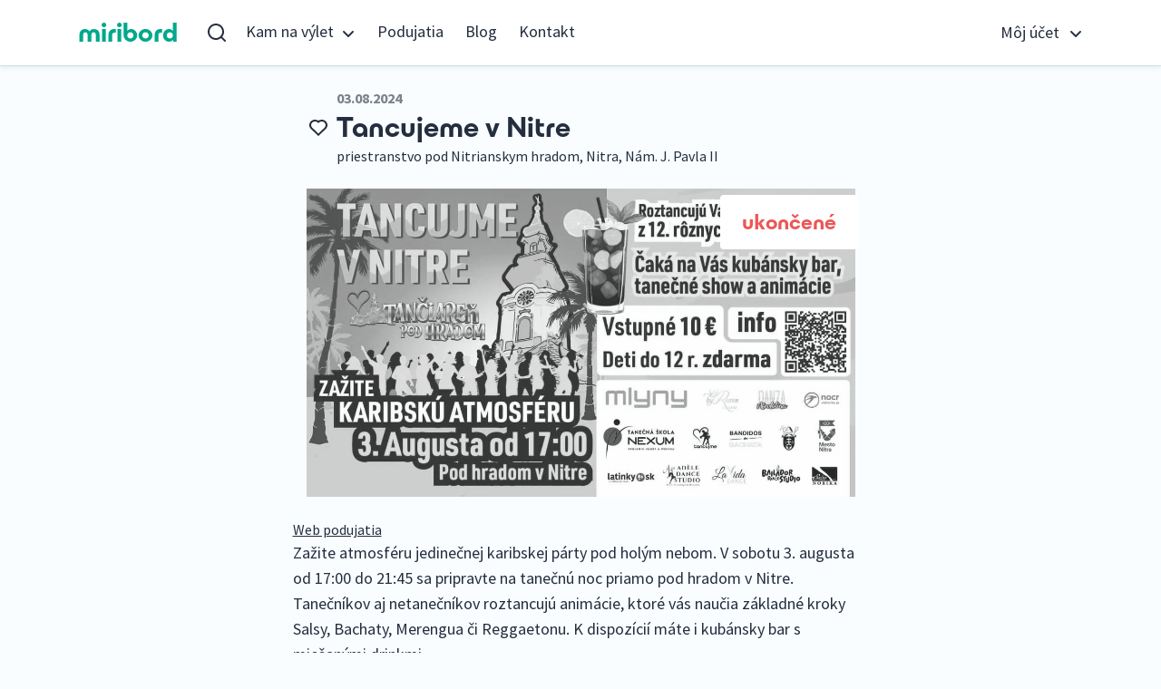

--- FILE ---
content_type: text/html; charset=UTF-8
request_url: https://miribord.com/sk/podujatia/tancujeme-v-nitre/4588
body_size: 16315
content:
<!doctype html>
<html lang="sk">

<head>
    <meta charset="utf-8">
    <meta name="viewport" content="width=device-width, initial-scale=1">

    <!-- CSRF Token -->
    <meta name="csrf-token" content="Uwh1i1wjekE5pT8SJ342Uq3Xga3uH697aQK2nngg">

    <title>Tancujeme v Nitre</title>
<meta name="description" content="03.08.2024 - 03.08.2024, Nitra, Tancujeme v Nitre">
<link rel="canonical" href="https://miribord.com/sk/podujatia/tancujeme-v-nitre/4588"/>
<meta name="robots" content="index, follow, max-snippet:-1, max-image-preview:large, max-video-preview:-1">
            <meta property="fb:app_id" content="1748028622129995"/>
        <meta property="og:title" content="Tancujeme v Nitre" />
<meta property="og:description" content="03.08.2024 - 03.08.2024, Nitra, Tancujeme v Nitre" />
<meta property="og:type" content="website" />
<meta property="og:locale" content="sk_SK" />
<meta property="og:site_name" content="Miribord" />
<meta property="og:url" content="https://miribord.com/sk/podujatia/tancujeme-v-nitre/4588" />
<meta property="og:image" content="https://miribord.com/storage/22137/tancujeme-v-Nitre.jpg" />
<meta property="og:image" content="https://miribord.com/storage/22137/tancujeme-v-Nitre.jpg" />
<meta property="og:image:height" content="640" />
<meta property="og:image:width" content="1138" />

    <script type="application/ld+json">{"@context":"https://schema.org","@type":"website","name":"Tancujeme v Nitre","description":"03.08.2024 - 03.08.2024, Nitra, Tancujeme v Nitre","image":"https://miribord.com/storage/22137/tancujeme-v-Nitre.jpg"}</script>
    <script type="application/ld+json">{"@context":"https://schema.org","@type":"WebPage"}</script><script type="application/ld+json">{"@context":"https://schema.org","@type":"Event","name":"Tancujeme v Nitre","description":"<p>Zažite atmosféru jedinečnej karibskej párty pod holým nebom. V sobotu 3. augusta od 17:00 do 21:45 sa pripravte na tanečnú noc priamo pod hradom v Nitre. Tanečníkov aj netanečníkov roztancujú animácie, ktoré vás naučia základné kroky Salsy, Bachaty, Merengua či Reggaetonu. K dispozícií máte i kubánsky bar s miešanými drinkmi.&nbsp;</p><p>Vstupné 10 €&nbsp;</p><p>Deti do 12 rokov zdarma.</p>","url":"https://miribord.com/sk/podujatia/tancujeme-v-nitre/4588","image":"https://miribord.com/storage/22137/tancujeme-v-Nitre.jpg","startDate":"2024-08-03","endDate":"2024-08-03","location":{"@type":"Place","name":"priestranstvo pod Nitrianskym hradom","address":{"@type":"PostalAddress","addressLocality":"Nitra"}}}</script>

    
            <meta name="facebook-domain-verification" content="hlu3r6gf6a33lbcj1j7cxi4mfwq69z"/>

        <!-- Google Tag Manager -->
        <script>(function (w, d, s, l, i) {
                w[l] = w[l] || [];
                w[l].push({
                    'gtm.start':
                        new Date().getTime(), event: 'gtm.js'
                });
                var f = d.getElementsByTagName(s)[0],
                    j = d.createElement(s), dl = l != 'dataLayer' ? '&l=' + l : '';
                j.async = true;
                j.src =
                    'https://www.googletagmanager.com/gtm.js?id=' + i + dl;
                f.parentNode.insertBefore(j, f);
            })(window, document, 'script', 'dataLayer', 'GTM-MCZ7XX4');</script>
        <!-- End Google Tag Manager -->

    
    <!-- Fonts -->
    <link rel="preconnect" href="https://fonts.gstatic.com">
    <link href="https://fonts.googleapis.com/css?family=Source+Sans+Pro:300,400,400i,700" rel="stylesheet"/>

    <!-- Styles -->
    <link href="/css/app.css?id=f58d10f2e75e544505fa218f835f4715" rel="stylesheet"/>

    <!-- Alpine -->
    <script src="https://cdn.jsdelivr.net/gh/alpinejs/alpine@v2.x.x/dist/alpine.min.js" defer></script>

    <link rel="apple-touch-icon" sizes="57x57" href="/apple-icon-57x57.png">
    <link rel="apple-touch-icon" sizes="60x60" href="/apple-icon-60x60.png">
    <link rel="apple-touch-icon" sizes="72x72" href="/apple-icon-72x72.png">
    <link rel="apple-touch-icon" sizes="76x76" href="/apple-icon-76x76.png">
    <link rel="apple-touch-icon" sizes="114x114" href="/apple-icon-114x114.png">
    <link rel="apple-touch-icon" sizes="120x120" href="/apple-icon-120x120.png">
    <link rel="apple-touch-icon" sizes="144x144" href="/apple-icon-144x144.png">
    <link rel="apple-touch-icon" sizes="152x152" href="/apple-icon-152x152.png">
    <link rel="apple-touch-icon" sizes="180x180" href="/apple-icon-180x180.png">
    <link rel="icon" type="image/png" sizes="192x192"  href="/android-icon-192x192.png">
    <link rel="icon" type="image/png" sizes="32x32" href="/favicon-32x32.png">
    <link rel="icon" type="image/png" sizes="96x96" href="/favicon-96x96.png">
    <link rel="icon" type="image/png" sizes="16x16" href="/favicon-16x16.png">
    <link rel="manifest" href="/manifest.json">
    <meta name="msapplication-TileColor" content="#ffffff">
    <meta name="msapplication-TileImage" content="/ms-icon-144x144.png">
    <meta name="theme-color" content="#ffffff">

        <style >[wire\:loading], [wire\:loading\.delay], [wire\:loading\.inline-block], [wire\:loading\.inline], [wire\:loading\.block], [wire\:loading\.flex], [wire\:loading\.table], [wire\:loading\.grid], [wire\:loading\.inline-flex] {display: none;}[wire\:loading\.delay\.shortest], [wire\:loading\.delay\.shorter], [wire\:loading\.delay\.short], [wire\:loading\.delay\.long], [wire\:loading\.delay\.longer], [wire\:loading\.delay\.longest] {display:none;}[wire\:offline] {display: none;}[wire\:dirty]:not(textarea):not(input):not(select) {display: none;}input:-webkit-autofill, select:-webkit-autofill, textarea:-webkit-autofill {animation-duration: 50000s;animation-name: livewireautofill;}@keyframes livewireautofill { from {} }</style>
</head>

<body>
    <!-- Google Tag Manager (noscript) -->
    <noscript>
        <iframe src="https://www.googletagmanager.com/ns.html?id=GTM-MCZ7XX4"
                height="0" width="0" style="display:none;visibility:hidden"></iframe>
    </noscript>
    <!-- End Google Tag Manager (noscript) -->


<div id="app" class="loading">
            <nav id="navbar_top"
     
     class="navbar navbar-nav-scroll navbar-expand-lg navbar-light">
    <div class="container pl-3 pr-3">
                <a class="main-logo custom-font text-decoration-none text-align-center" href="https://miribord.com">miribord</a>

                    <a class="main-menu-button shopping-cart-button  border-none  cursor-pointer w-44px d-flex align-items-center p-2 mr-2 mr-md-0"
   onclick="event.preventDefault();"
   id="show-search-modal"
   data-mobile="desktop"
>
    <svg width="24"
         height="20"
         viewBox="0 0 20 20"
         fill="none"
         xmlns="http://www.w3.org/2000/svg">
        <path fill-rule="evenodd" clip-rule="evenodd"
              d="M9 0C13.9706 0 18 4.02944 18 9C18 11.1248 17.2637 13.0776 16.0323 14.6172L19.7071 18.2929C20.0976 18.6834 20.0976 19.3166 19.7071 19.7071C19.3466 20.0676 18.7794 20.0953 18.3871 19.7903L18.2929 19.7071L14.6172 16.0323C13.0776 17.2637 11.1248 18 9 18C4.02944 18 0 13.9706 0 9C0 4.02944 4.02944 0 9 0ZM9 2C5.13401 2 2 5.13401 2 9C2 12.866 5.13401 16 9 16C12.866 16 16 12.866 16 9C16 5.13401 12.866 2 9 2Z"
              fill="currentColor"/>
    </svg>
</a>

<div class="modal fade" id="searchModal" tabindex="-1" role="dialog" aria-labelledby="searchModalLabel" aria-hidden="true">
    <div class="modal-dialog">
        <div class="modal-content">
            <form method="GET"
      action="https://miribord.com/sk/vyhladavanie"
      enctype="multipart/form-data"
      class="w-100"
      data-action-default="https://miribord.com/sk/vyhladavanie"
      data-action-empty="https://miribord.com/sk/atrakcie-podujatia-v-mojom-okoli"
      id="searchForm-top-search"
>

    <div
        class="w-100 d-flex justify-content-between justify-content-md-center align-content-md-stretch">
        <div class="p-0 pr-2 pr-md-2 max-h-41
                    col-md-10
                ">
            <input type="text"
                   name="query"
                   value=""
                   id="query-top-search"
                   oninput="toggleButton()"
                   placeholder="Čo alebo kde hľadáte"
                   class="form-control border-color-500 pr-3">
            <button type="button" id="clearButton-top-search" onclick="clearQuery()"
                    class="btn position-absolute top-0 end-2 d-none">
                <svg width="14" height="14" viewBox="0 0 14 14" fill="none"
                     xmlns="http://www.w3.org/2000/svg">
                    <path fill-rule="evenodd" clip-rule="evenodd"
                          d="M8.41425 7.00025L13.7072 1.70725C14.0982 1.31625 14.0982 0.68425 13.7072 0.29325C13.3162 -0.09775 12.6842 -0.09775 12.2933 0.29325L7.00025 5.58625L1.70725 0.29325C1.31625 -0.09775 0.68425 -0.09775 0.29325 0.29325C-0.09775 0.68425 -0.09775 1.31625 0.29325 1.70725L5.58625 7.00025L0.29325 12.2933C-0.09775 12.6842 -0.09775 13.3162 0.29325 13.7072C0.48825 13.9022 0.74425 14.0002 1.00025 14.0002C1.25625 14.0002 1.51225 13.9022 1.70725 13.7072L7.00025 8.41425L12.2933 13.7072C12.4882 13.9022 12.7443 14.0002 13.0002 14.0002C13.2562 14.0002 13.5122 13.9022 13.7072 13.7072C14.0982 13.3162 14.0982 12.6842 13.7072 12.2933L8.41425 7.00025Z"
                          fill="#242E3F"/>

                </svg>
            </button>
        </div>


        <div class="p-0 pr-md-2 col-2 d-none d-md-block max-h-41 min-w-70">
            <button type="submit"
                    class="primary-button big-button w-100 max-h-41 p-2 pl-3 pr-3">
                <span class="pt-1 pb-1">Hľadať</span>
            </button>
        </div>


        <div class="p-0 pr-1 pr-md-2 col-2 d-block d-md-none">
            <button type="submit"
                    class="primary-button big-button w-100 max-h-41 pl-3 pr-3">
                <svg width="20" height="20" viewBox="0 0 20 20" fill="none"
                     xmlns="http://www.w3.org/2000/svg">
                    <path fill-rule="evenodd" clip-rule="evenodd"
                          d="M9 0C13.9706 0 18 4.02944 18 9C18 11.1248 17.2637 13.0776 16.0323 14.6172L19.7071 18.2929C20.0976 18.6834 20.0976 19.3166 19.7071 19.7071C19.3466 20.0676 18.7794 20.0953 18.3871 19.7903L18.2929 19.7071L14.6172 16.0323C13.0776 17.2637 11.1248 18 9 18C4.02944 18 0 13.9706 0 9C0 4.02944 4.02944 0 9 0ZM9 2C5.13401 2 2 5.13401 2 9C2 12.866 5.13401 16 9 16C12.866 16 16 12.866 16 9C16 5.13401 12.866 2 9 2Z"
                          fill="currentColor"/>
                </svg>
            </button>
        </div>


        

            </div>

</form>

        </div>
    </div>
</div>
        
                <div class="navbar-collapse collapse scrollable-menu" id="navbarNavDropdown">
            <ul class="main-navigation pt-3 pt-md-0 mr-0 mr-md-2">
                                                                <li class="nav-item dropdown  dropdown-hover ">
                                <div class="dropdown-button nav-link d-flex align-items-center justify-content-between"
                                     role="button" data-toggle="dropdown">
                                    <div class="mr-2 pt-1 pb-1">
                                        Kam na výlet
                                    </div>
                                    <div>
                                        <svg width="16" height="16" viewBox="0 0 16 16"
                                             xmlns="http://www.w3.org/2000/svg">
                                            <path
                                                d="M12.2929 5.29289C12.6834 4.90237 13.3166 4.90237 13.7071 5.29289C14.0976 5.68342 14.0976 6.31658 13.7071 6.70711L8.70711 11.7071C8.31658 12.0976 7.68342 12.0976 7.29289 11.7071L2.29289 6.70711C1.90237 6.31658 1.90237 5.68342 2.29289 5.29289C2.68342 4.90237 3.31658 4.90237 3.70711 5.29289L8 9.58579L12.2929 5.29289Z"
                                                fill="currentColor"></path>
                                        </svg>
                                    </div>
                                </div>

                                <div class="dropdown-menu">
                                    <div class="row">
                                                                                    <div class="col-md">
                                                                                                                                                            <a href="https://miribord.com/sk/kam-ist-na-vylety"
                                                           class="dropdown-item nav-link subnavigation-link navigation-link">
                                                            Kam na výlet
                                                        </a>
                                                                                                                                                                                                                <a href="https://miribord.com/sk/kam-ist-na-vylety/zapadne-slovensko"
                                                           class="dropdown-item nav-link subnavigation-link navigation-link">
                                                            Západné Slovensko
                                                        </a>
                                                                                                                                                                                                                <a href="https://miribord.com/sk/kam-ist-na-vylety/severne-slovensko"
                                                           class="dropdown-item nav-link subnavigation-link navigation-link">
                                                            Severné Slovensko
                                                        </a>
                                                                                                                                                                                                                <a href="https://miribord.com/sk/kam-ist-na-vylety/juzne-slovensko"
                                                           class="dropdown-item nav-link subnavigation-link navigation-link">
                                                            Južné Slovensko
                                                        </a>
                                                                                                                                                                                                                <a href="https://miribord.com/sk/kam-ist-na-vylety/vychodne-slovensko"
                                                           class="dropdown-item nav-link subnavigation-link navigation-link">
                                                            Východné Slovensko
                                                        </a>
                                                                                                                                                                                                                <div class="dropdown-divider"></div>
                                                                                                                                                                                                                <a href="https://miribord.com/sk/atrakcie-podujatia-v-mojom-okoli"
                                                           class="dropdown-item nav-link subnavigation-link navigation-link">
                                                            V mojom okolí
                                                        </a>
                                                                                                                                                    <div class="d-block d-md-none dropdown-divider-green"></div>
                                            </div>
                                                                                    <div class="col-md">
                                                                                                                                                            <a href="https://miribord.com/sk/tipy-na-vylety/kultura"
                                                           class="dropdown-item nav-link subnavigation-link navigation-link">
                                                            Kultúra
                                                        </a>
                                                                                                                                                                                                                <a href="https://miribord.com/sk/tipy-na-vylety/pamiatky"
                                                           class="dropdown-item nav-link subnavigation-link navigation-link">
                                                            Pamiatky
                                                        </a>
                                                                                                                                                                                                                <a href="https://miribord.com/sk/tipy-na-vylety/priroda"
                                                           class="dropdown-item nav-link subnavigation-link navigation-link">
                                                            Príroda
                                                        </a>
                                                                                                                                                                                                                <a href="https://miribord.com/sk/tipy-na-vylety/relax"
                                                           class="dropdown-item nav-link subnavigation-link navigation-link">
                                                            Relax
                                                        </a>
                                                                                                                                                                                                                <a href="https://miribord.com/sk/tipy-na-vylety/aktivny-oddych"
                                                           class="dropdown-item nav-link subnavigation-link navigation-link">
                                                            Aktívny oddych
                                                        </a>
                                                                                                                                                    <div class="d-block d-md-none dropdown-divider-green"></div>
                                            </div>
                                                                                    <div class="col-md">
                                                                                                                                                            <a href="https://miribord.com/sk/vybery/kam-na-vylet-v-zlom-pocasi"
                                                           class="dropdown-item nav-link subnavigation-link navigation-link">
                                                            Kam na výlet v zlom počasí
                                                        </a>
                                                                                                                                                                                                                <a href="https://miribord.com/sk/vybery/kam-na-vylet-s-detmi"
                                                           class="dropdown-item nav-link subnavigation-link navigation-link">
                                                            Kam na výlet s deťmi
                                                        </a>
                                                                                                                                                                                                                <a href="https://miribord.com/sk/vybery/kam-na-vylet-so-psikom"
                                                           class="dropdown-item nav-link subnavigation-link navigation-link">
                                                            Kam na výlet so psíkom
                                                        </a>
                                                                                                                                                                                                                <a href="https://miribord.com/sk/vybery/tipy-na-vylety-pre-vozickarov"
                                                           class="dropdown-item nav-link subnavigation-link navigation-link">
                                                            Tipy na výlety pre vozíčkarov
                                                        </a>
                                                                                                                                                                                                                <a href="https://miribord.com/sk/vybery/unesco-atrakcie-na-slovensku"
                                                           class="dropdown-item nav-link subnavigation-link navigation-link">
                                                            UNESCO atrakcie na Slovensku
                                                        </a>
                                                                                                                                                    <div class="d-block d-md-none dropdown-divider-green"></div>
                                            </div>
                                                                            </div>
                                </div>
                            </li>
                                                                                            <li class="nav-item">
                                <a href="https://miribord.com/sk/podujatia"
                                   class="nav-link navigation-link ">
                                    Podujatia
                                </a>
                            </li>
                                                                                            <li class="nav-item">
                                <a href="https://miribord.com/sk/cestovatelsky-blog"
                                   class="nav-link navigation-link ">
                                    Blog
                                </a>
                            </li>
                                                                                            <li class="nav-item">
                                <a href="https://miribord.com/sk/kontakt"
                                   class="nav-link navigation-link ">
                                    Kontakt
                                </a>
                            </li>
                                                        </ul>

            
            
                        

            <ul class="navbar-nav ml-md-auto">
                
                                            <li class="nav-item dropdown d-flex justify-content-center  dropdown-hover ">
                            <div class="user-container d-none d-md-flex align-items-center justify-content-between"
                                 role="button" data-toggle="dropdown">
                                <div class="user-container--name">
                                    Môj účet
                                </div>
                                <div class="user-container--arrow">
                                    <svg width="16" height="16" viewBox="0 0 16 16" xmlns="http://www.w3.org/2000/svg">
                                        <path
                                            d="M12.2929 5.29289C12.6834 4.90237 13.3166 4.90237 13.7071 5.29289C14.0976 5.68342 14.0976 6.31658 13.7071 6.70711L8.70711 11.7071C8.31658 12.0976 7.68342 12.0976 7.29289 11.7071L2.29289 6.70711C1.90237 6.31658 1.90237 5.68342 2.29289 5.29289C2.68342 4.90237 3.31658 4.90237 3.70711 5.29289L8 9.58579L12.2929 5.29289Z"
                                            fill="currentColor"/>
                                    </svg>
                                </div>
                            </div>

                            <div
                                class="dropdown-menu dropdown-menu-right ">

                                <a class="dropdown-item nav-link subnavigation-link navigation-link"
                                   onclick="event.preventDefault();"
                                   data-toggle="modal"
                                   data-target="#registerTypeModal">Vytvoriť účet</a>

                                <a class="dropdown-item nav-link subnavigation-link navigation-link"
                                   onclick="event.preventDefault();"
                                   data-toggle="modal" data-target="#loginModal">Prihlásiť sa</a>
                            </div>
                        </li>
                                    
                                    <div class="dropdown-divider"></div>
                    
                    <li class="d-none d-lg-block">
                        <div wire:id="zyIAGIS0474zKOmlVtex" wire:initial-data="{&quot;fingerprint&quot;:{&quot;id&quot;:&quot;zyIAGIS0474zKOmlVtex&quot;,&quot;name&quot;:&quot;shop.partials.cart-button&quot;,&quot;locale&quot;:&quot;sk&quot;,&quot;path&quot;:&quot;sk\/podujatia\/tancujeme-v-nitre\/4588&quot;,&quot;method&quot;:&quot;GET&quot;,&quot;v&quot;:&quot;acj&quot;},&quot;effects&quot;:{&quot;emits&quot;:[{&quot;event&quot;:&quot;cartItemsUpdated&quot;,&quot;params&quot;:[0]}],&quot;listeners&quot;:[&quot;addToCart&quot;,&quot;calculateCartTotals&quot;]},&quot;serverMemo&quot;:{&quot;children&quot;:[],&quot;errors&quot;:[],&quot;htmlHash&quot;:&quot;5bba0f55&quot;,&quot;data&quot;:{&quot;items&quot;:0,&quot;price&quot;:0,&quot;uuid&quot;:&quot;&quot;,&quot;tempOrderId&quot;:0,&quot;mobileCart&quot;:false,&quot;isFilledCart&quot;:false,&quot;mobileShowCartButton&quot;:null,&quot;mobileCartButtonClass&quot;:&quot;&quot;,&quot;mobileOriginButtonText&quot;:&quot;Ko\u0161\u00edk&quot;,&quot;addToCartTimeout&quot;:null},&quot;dataMeta&quot;:[],&quot;checksum&quot;:&quot;08beb8b9a0cc8538d15c7b2ab502055e4abdca999409d861a389b5bb6050cdcb&quot;}}">
    </div>

<!-- Livewire Component wire-end:zyIAGIS0474zKOmlVtex -->                    </li>
                

            </ul>
        </div>
    </div>
</nav>


    
    <div class="modal fade" id="loginOrRegisterModal" tabindex="-1" role="dialog" aria-labelledby="loginOrRegisterModal" aria-hidden="true">
    <div class="modal-dialog modal-dialog-centered" role="document">
        <div class="main-modal" role="document">
            <button type="button" class="d-block close-modal outer-close-modal" data-dismiss="modal" aria-label="Close">
                <div class="outer-circle">
                    <svg width="14" height="14" viewBox="0 0 14 14" fill="none" xmlns="http://www.w3.org/2000/svg">
                        <path fill-rule="evenodd" clip-rule="evenodd" d="M8.41425 7.00025L13.7072 1.70725C14.0982 1.31625 14.0982 0.68425 13.7072 0.29325C13.3162 -0.09775 12.6843 -0.09775 12.2933 0.29325L7.00025 5.58625L1.70725 0.29325C1.31625 -0.09775 0.68425 -0.09775 0.29325 0.29325C-0.09775 0.68425 -0.09775 1.31625 0.29325 1.70725L5.58625 7.00025L0.29325 12.2933C-0.09775 12.6843 -0.09775 13.3162 0.29325 13.7072C0.48825 13.9022 0.74425 14.0002 1.00025 14.0002C1.25625 14.0002 1.51225 13.9022 1.70725 13.7072L7.00025 8.41425L12.2933 13.7072C12.4883 13.9022 12.7442 14.0002 13.0002 14.0002C13.2562 14.0002 13.5122 13.9022 13.7072 13.7072C14.0982 13.3162 14.0982 12.6843 13.7072 12.2933L8.41425 7.00025Z" fill="#242E3F"/>
                    </svg>
                </div>
            </button>
            <div>
                <div class="main-modal--header">
                    <div class="d-flex justify-content-center align-items-center p-3">
                        <span class id="loginOrRegisterModalLabel">Pre <strong>vytvorenie vlastného plánu výletov,</strong> pokračujte voľbou nižšie</span>
                    </div>
                </div>
                <div class="main-modal--body">
                    <div class="d-flex flex-column">
                        <a
                            class="icon-button big-button text-decoration-none mb-3"
                            onclick="event.preventDefault()"
                            data-dismiss="modal"
                            aria-label="Close"
                            data-toggle="modal"
                            data-target="#loginModal">
                            Prihlásiť sa
                        </a>
                        <a
                            class="icon-button big-button text-decoration-none"
                            onclick="event.preventDefault()"
                            data-dismiss="modal"
                            aria-label="Close"
                            data-toggle="modal"
                            data-target="#registerTypeModal">
                            Vytvoriť účet
                        </a>
                        
                    </div>
                </div>
            </div>
        </div>
    </div>
</div>
    <div class="modal fade" id="loginModal" tabindex="-1" role="dialog" aria-labelledby="loginModalLabel" aria-hidden="true">
    <div class="modal-dialog modal-dialog-centered" role="document">
        <div class="main-modal w-100" role="document">
            <button type="button" class="d-block close-modal outer-close-modal" data-dismiss="modal" aria-label="Close">
                <div class="outer-circle">
                    <svg width="14" height="14" viewBox="0 0 14 14" fill="none" xmlns="http://www.w3.org/2000/svg">
                        <path fill-rule="evenodd" clip-rule="evenodd" d="M8.41425 7.00025L13.7072 1.70725C14.0982 1.31625 14.0982 0.68425 13.7072 0.29325C13.3162 -0.09775 12.6843 -0.09775 12.2933 0.29325L7.00025 5.58625L1.70725 0.29325C1.31625 -0.09775 0.68425 -0.09775 0.29325 0.29325C-0.09775 0.68425 -0.09775 1.31625 0.29325 1.70725L5.58625 7.00025L0.29325 12.2933C-0.09775 12.6843 -0.09775 13.3162 0.29325 13.7072C0.48825 13.9022 0.74425 14.0002 1.00025 14.0002C1.25625 14.0002 1.51225 13.9022 1.70725 13.7072L7.00025 8.41425L12.2933 13.7072C12.4883 13.9022 12.7442 14.0002 13.0002 14.0002C13.2562 14.0002 13.5122 13.9022 13.7072 13.7072C14.0982 13.3162 14.0982 12.6843 13.7072 12.2933L8.41425 7.00025Z" fill="#242E3F"/>
                    </svg>
                </div>
            </button>
            <div>
                <div class="main-modal--header">
                    <div class="d-flex justify-content-center p-3">
                        <h4 id="personFilterModalLabel">Prihlásiť sa</h4>
                    </div>
                </div>
                <div class="main-modal--body">
                    <div class="d-flex flex-column">
                        <div wire:id="L4p6EVwnnsxpYVnYeWc0" wire:initial-data="{&quot;fingerprint&quot;:{&quot;id&quot;:&quot;L4p6EVwnnsxpYVnYeWc0&quot;,&quot;name&quot;:&quot;user.auth.modal-login&quot;,&quot;locale&quot;:&quot;sk&quot;,&quot;path&quot;:&quot;sk\/podujatia\/tancujeme-v-nitre\/4588&quot;,&quot;method&quot;:&quot;GET&quot;,&quot;v&quot;:&quot;acj&quot;},&quot;effects&quot;:{&quot;listeners&quot;:[]},&quot;serverMemo&quot;:{&quot;children&quot;:[],&quot;errors&quot;:[],&quot;htmlHash&quot;:&quot;3f3b9bea&quot;,&quot;data&quot;:{&quot;email&quot;:&quot;&quot;,&quot;password&quot;:&quot;&quot;,&quot;errorMessage&quot;:&quot;&quot;},&quot;dataMeta&quot;:[],&quot;checksum&quot;:&quot;893d83518528e514723f7dc0e9a34cfbc79419061ebaa5cb1cac3ba0f1c46662&quot;}}">
    <form wire:submit.prevent="login">
        <div class="form-group">
            <label for="email-login" class="d-flex justify-content-between">
                E-mail
            </label>
            <input type="email" wire:model.lazy="email" id="email-login"
                   class="form-control " required
                   placeholder="Vaša emailová schránka">
        </div>

        <div class="form-group">
            <label for="password-login" class="d-flex justify-content-between">
                Heslo
            </label>
            <input type="password" wire:model.lazy="password" id="password-login"
                   class="form-control " required
                   placeholder="Vaše heslo">
            <div class="text-danger"></div>
        </div>


                    <p class="mb-3">
                <a href="https://miribord.com/sk/password/reset" class="default-link">
                    Zabudli ste heslo?
                </a>
            </p>
        
        <div class="row">
            <div class="col-12">
                <button type="submit" class="edit-button add">Prihlásiť sa</button>
            </div>
        </div>
    </form>
</div>

<!-- Livewire Component wire-end:L4p6EVwnnsxpYVnYeWc0 -->                    </div>
                </div>
            </div>
        </div>
    </div>
</div>
    <div class="modal fade" id="registerTypeModal" tabindex="-1" role="dialog" aria-labelledby="registerModalLabel" aria-hidden="true">
    <div class="modal-dialog modal-lg" role="document">
        <div class="main-modal bg-light-green w-100" role="document">
            <button type="button" class="d-block close-modal outer-close-modal" data-dismiss="modal" aria-label="Close">
                <div class="outer-circle">
                    <svg width="14" height="14" viewBox="0 0 14 14" fill="none" xmlns="http://www.w3.org/2000/svg">
                        <path fill-rule="evenodd" clip-rule="evenodd" d="M8.41425 7.00025L13.7072 1.70725C14.0982 1.31625 14.0982 0.68425 13.7072 0.29325C13.3162 -0.09775 12.6843 -0.09775 12.2933 0.29325L7.00025 5.58625L1.70725 0.29325C1.31625 -0.09775 0.68425 -0.09775 0.29325 0.29325C-0.09775 0.68425 -0.09775 1.31625 0.29325 1.70725L5.58625 7.00025L0.29325 12.2933C-0.09775 12.6843 -0.09775 13.3162 0.29325 13.7072C0.48825 13.9022 0.74425 14.0002 1.00025 14.0002C1.25625 14.0002 1.51225 13.9022 1.70725 13.7072L7.00025 8.41425L12.2933 13.7072C12.4883 13.9022 12.7442 14.0002 13.0002 14.0002C13.2562 14.0002 13.5122 13.9022 13.7072 13.7072C14.0982 13.3162 14.0982 12.6843 13.7072 12.2933L8.41425 7.00025Z" fill="#242E3F"/>
                    </svg>
                </div>
            </button>
            <div>
                <div class="main-modal--header">
                    <div class="d-flex justify-content-center p-3 pb-0">
                        <h4 id="personFilterModalLabel">Vyberte typ konta pre registráciu</h4>
                    </div>
                </div>
                <div class="main-modal--body">
                    <div id="registration-type" class="row p-3 pt-0">
                        <div class="col-12 col-md-6 p-1">
                            <div class="border-green3 d-flex flex-column align-items-center justify-content-center p-4 pointer register-type-box"
                                 data-dismiss="modal"
                                 aria-label="Close"
                                 data-toggle="modal"
                                 data-target="#registerFormModal"
                                 data-role="2"
                            >
                                <h4>Návštevník</h4>
                                <img src="https://miribord.com/images/design/visitor.svg" alt="Návštevník">
                            </div>
                        </div>
                        <div class="col-12 col-md-6 p-1">
                            <div class="border-green3 d-flex flex-column align-items-center justify-content-center p-4 pointer register-type-box"
                                 data-dismiss="modal"
                                 aria-label="Close"
                                 data-toggle="modal"
                                 data-target="#registerFormModal"
                                 data-role="3"
                            >
                                <h4>Prevádzkovateľ</h4>
                                <img src="https://miribord.com/images/design/operator.svg" alt="Prevádzkovateľ">
                            </div>
                        </div>
                    </div>
                </div>
            </div>
        </div>
    </div>
</div>


<div class="modal fade" id="registerFormModal" tabindex="-1" role="dialog" aria-labelledby="registerModalLabel" aria-hidden="true">
    <div class="modal-dialog" role="document">
        <div class="main-modal" role="document">
            <button type="button" class="d-block close-modal outer-close-modal" data-dismiss="modal" aria-label="Close">
                <div class="outer-circle">
                    <svg width="14" height="14" viewBox="0 0 14 14" fill="none" xmlns="http://www.w3.org/2000/svg">
                        <path fill-rule="evenodd" clip-rule="evenodd" d="M8.41425 7.00025L13.7072 1.70725C14.0982 1.31625 14.0982 0.68425 13.7072 0.29325C13.3162 -0.09775 12.6843 -0.09775 12.2933 0.29325L7.00025 5.58625L1.70725 0.29325C1.31625 -0.09775 0.68425 -0.09775 0.29325 0.29325C-0.09775 0.68425 -0.09775 1.31625 0.29325 1.70725L5.58625 7.00025L0.29325 12.2933C-0.09775 12.6843 -0.09775 13.3162 0.29325 13.7072C0.48825 13.9022 0.74425 14.0002 1.00025 14.0002C1.25625 14.0002 1.51225 13.9022 1.70725 13.7072L7.00025 8.41425L12.2933 13.7072C12.4883 13.9022 12.7442 14.0002 13.0002 14.0002C13.2562 14.0002 13.5122 13.9022 13.7072 13.7072C14.0982 13.3162 14.0982 12.6843 13.7072 12.2933L8.41425 7.00025Z" fill="#242E3F"/>
                    </svg>
                </div>
            </button>
            <div>
                <div class="main-modal--header">
                    <div class="d-flex justify-content-center p-3 pb-0">
                        <h4>Založte si účet</h4>
                    </div>
                </div>
                <div class="main-modal--body">
                    <div wire:id="GrZMniMjVzwOBzRnCats" wire:initial-data="{&quot;fingerprint&quot;:{&quot;id&quot;:&quot;GrZMniMjVzwOBzRnCats&quot;,&quot;name&quot;:&quot;user.auth.modal-register&quot;,&quot;locale&quot;:&quot;sk&quot;,&quot;path&quot;:&quot;sk\/podujatia\/tancujeme-v-nitre\/4588&quot;,&quot;method&quot;:&quot;GET&quot;,&quot;v&quot;:&quot;acj&quot;},&quot;effects&quot;:{&quot;listeners&quot;:[&quot;setUserRole&quot;]},&quot;serverMemo&quot;:{&quot;children&quot;:[],&quot;errors&quot;:[],&quot;htmlHash&quot;:&quot;8b318ee5&quot;,&quot;data&quot;:{&quot;registrationDone&quot;:false,&quot;name&quot;:&quot;&quot;,&quot;email&quot;:&quot;&quot;,&quot;password&quot;:&quot;&quot;,&quot;cssClass&quot;:&quot;&quot;,&quot;userRole&quot;:null,&quot;visiblePassword&quot;:false,&quot;consentGeneralTerms&quot;:false,&quot;consentGeneralTermsPassiveSeller&quot;:false,&quot;consentPersonalData&quot;:false,&quot;consentMarketing&quot;:false,&quot;hasEnoughLetters&quot;:false,&quot;hasCapitalLetter&quot;:false,&quot;hasSmallLetter&quot;:false,&quot;hasNumber&quot;:false,&quot;hashedPassword&quot;:&quot;&quot;,&quot;message&quot;:&quot;&quot;,&quot;miribordFieldReg&quot;:&quot;&quot;},&quot;dataMeta&quot;:[],&quot;checksum&quot;:&quot;963871162292e83242abf754cf2b6b033cfa05a973275fef468b41aa1fd2f920&quot;}}">
            <div id="type-title-visitor" class="d-flex flex-column align-items-center justify-content-center p-4">
            <h6>Návštevník</h6>
            <img src="https://miribord.com/images/design/visitor.svg" alt="Návštevník">
        </div>
    
            <form wire:submit.prevent="createAccount">
            <input type="hidden" name="_token" value="Uwh1i1wjekE5pT8SJ342Uq3Xga3uH697aQK2nngg">            <input wire:model="userRole" type="hidden">

            <div class="form-group">
                <label for="register-email">
                    E-mail
                </label>
                <input wire:model.lazy="email" type="email" id="register-email"
                       class="form-control"
                       placeholder="Vaša emailová schránka" value="">
                            </div>
            <div class="form-group">
                <label for="register-password" class="d-flex justify-content-between">
                    Heslo
                    <div class="password-readable">
                                                    <svg wire:click="visiblePasswordWrapper" width="20" height="17" viewBox="0 0 20 17"
                                 fill="none" xmlns="http://www.w3.org/2000/svg">
                                <path fill-rule="evenodd" clip-rule="evenodd"
                                      d="M3.56362 1.11542L8.34684 5.89766C8.77729 5.48834 9.35951 5.23713 10.0004 5.23713C11.3259 5.23713 12.4004 6.31165 12.4004 7.63713C12.4004 8.27802 12.1492 8.86024 11.7399 9.29069L16.4371 13.9886C16.8697 14.4212 16.903 15.1019 16.537 15.5726L16.4372 15.6857C15.9685 16.1543 15.2087 16.1543 14.7401 15.6857L13.2955 14.2443C12.2706 14.638 11.1714 14.8371 10.0004 14.8371C6.16125 14.8371 3.09429 12.6965 0.884893 8.57945L0.680277 8.18769L0.400391 7.63713L0.680277 7.08658C1.32833 5.81182 2.05412 4.71522 2.85534 3.80122L1.86658 2.81246C1.39796 2.34385 1.39795 1.58407 1.86656 1.11544C2.3352 0.646805 3.09499 0.646801 3.56362 1.11542ZM3.32525 7.24973L3.10424 7.63713L3.29287 7.96932C5.06907 11.0119 7.28445 12.4371 10.0004 12.4371C10.4689 12.4371 10.9226 12.3947 11.3617 12.3089L4.55452 5.50017C4.12342 6.00778 3.71388 6.5903 3.32525 7.24973ZM10.0004 0.437134C13.8395 0.437134 16.9065 2.57776 19.1159 6.69482L19.3205 7.08658L19.6004 7.63713L19.3205 8.18769C18.6939 9.42023 17.9946 10.4862 17.2248 11.3816L15.5236 9.68198C16.0085 9.0974 16.4658 8.41675 16.8965 7.63713C15.0893 4.366 12.8133 2.83713 10.0004 2.83713C9.58262 2.83713 9.17669 2.87086 8.78238 2.939L6.82787 0.983924C7.81771 0.620772 8.87593 0.437134 10.0004 0.437134Z"
                                      fill="#242E3F"/>
                            </svg>
                                            </div>
                </label>
                <input wire:model="password"  type="password"  id="register-password"
                       class="form-control"
                       required
                       placeholder="Vaše heslo">
                
                <div class="legend pt-2" id="password-validation-legend">
                    <p>
                                                    <span class="verification">
                                    <svg width="10" height="11" viewBox="0 0 10 11" fill="none"
                                         xmlns="http://www.w3.org/2000/svg">
                                        <path fill-rule="evenodd" clip-rule="evenodd"
                                              d="M6.41425 5.63715L9.70725 2.34415C10.0982 1.95315 10.0982 1.32115 9.70725 0.930152C9.31625 0.539152 8.68425 0.539152 8.29325 0.930152L5.00025 4.22315L1.70725 0.930152C1.31625 0.539152 0.68425 0.539152 0.29325 0.930152C-0.09775 1.32115 -0.09775 1.95315 0.29325 2.34415L3.58625 5.63715L0.29325 8.93015C-0.09775 9.32115 -0.09775 9.95315 0.29325 10.3442C0.48825 10.5392 0.74425 10.6372 1.00025 10.6372C1.25625 10.6372 1.51225 10.5392 1.70725 10.3442L5.00025 7.05115L8.29325 10.3442C8.48825 10.5392 8.74425 10.6372 9.00025 10.6372C9.25625 10.6372 9.51225 10.5392 9.70725 10.3442C10.0982 9.95315 10.0982 9.32115 9.70725 8.93015L6.41425 5.63715Z"
                                              fill="#AEB9B7"/>
                                    </svg>
                                    Heslo musí mať minimálne 8 znakov
                                </span>
                        
                        <br>
                                                    <span id="capital-letter-note" class="verification">
                                <svg width="10" height="11" viewBox="0 0 10 11" fill="none"
                                     xmlns="http://www.w3.org/2000/svg">
                                    <path fill-rule="evenodd" clip-rule="evenodd"
                                          d="M6.41425 5.63715L9.70725 2.34415C10.0982 1.95315 10.0982 1.32115 9.70725 0.930152C9.31625 0.539152 8.68425 0.539152 8.29325 0.930152L5.00025 4.22315L1.70725 0.930152C1.31625 0.539152 0.68425 0.539152 0.29325 0.930152C-0.09775 1.32115 -0.09775 1.95315 0.29325 2.34415L3.58625 5.63715L0.29325 8.93015C-0.09775 9.32115 -0.09775 9.95315 0.29325 10.3442C0.48825 10.5392 0.74425 10.6372 1.00025 10.6372C1.25625 10.6372 1.51225 10.5392 1.70725 10.3442L5.00025 7.05115L8.29325 10.3442C8.48825 10.5392 8.74425 10.6372 9.00025 10.6372C9.25625 10.6372 9.51225 10.5392 9.70725 10.3442C10.0982 9.95315 10.0982 9.32115 9.70725 8.93015L6.41425 5.63715Z"
                                          fill="#AEB9B7"/>
                                </svg>
                                Aspoň jedno veľké písmeno
                                </span>
                        
                        <br>
                                                    <span id="small-letter-note" class="verification">
                            <svg width="10" height="11" viewBox="0 0 10 11" fill="none"
                                 xmlns="http://www.w3.org/2000/svg">
                                <path fill-rule="evenodd" clip-rule="evenodd"
                                      d="M6.41425 5.63715L9.70725 2.34415C10.0982 1.95315 10.0982 1.32115 9.70725 0.930152C9.31625 0.539152 8.68425 0.539152 8.29325 0.930152L5.00025 4.22315L1.70725 0.930152C1.31625 0.539152 0.68425 0.539152 0.29325 0.930152C-0.09775 1.32115 -0.09775 1.95315 0.29325 2.34415L3.58625 5.63715L0.29325 8.93015C-0.09775 9.32115 -0.09775 9.95315 0.29325 10.3442C0.48825 10.5392 0.74425 10.6372 1.00025 10.6372C1.25625 10.6372 1.51225 10.5392 1.70725 10.3442L5.00025 7.05115L8.29325 10.3442C8.48825 10.5392 8.74425 10.6372 9.00025 10.6372C9.25625 10.6372 9.51225 10.5392 9.70725 10.3442C10.0982 9.95315 10.0982 9.32115 9.70725 8.93015L6.41425 5.63715Z"
                                      fill="#AEB9B7"/>
                            </svg>
                            Aspoň jedno malé písmeno
                            </span>
                        
                        <br>
                                                    <span id="number-note" class="verification">
                                    <svg width="10" height="11" viewBox="0 0 10 11" fill="none"
                                         xmlns="http://www.w3.org/2000/svg">
                                        <path fill-rule="evenodd" clip-rule="evenodd"
                                              d="M6.41425 5.63715L9.70725 2.34415C10.0982 1.95315 10.0982 1.32115 9.70725 0.930152C9.31625 0.539152 8.68425 0.539152 8.29325 0.930152L5.00025 4.22315L1.70725 0.930152C1.31625 0.539152 0.68425 0.539152 0.29325 0.930152C-0.09775 1.32115 -0.09775 1.95315 0.29325 2.34415L3.58625 5.63715L0.29325 8.93015C-0.09775 9.32115 -0.09775 9.95315 0.29325 10.3442C0.48825 10.5392 0.74425 10.6372 1.00025 10.6372C1.25625 10.6372 1.51225 10.5392 1.70725 10.3442L5.00025 7.05115L8.29325 10.3442C8.48825 10.5392 8.74425 10.6372 9.00025 10.6372C9.25625 10.6372 9.51225 10.5392 9.70725 10.3442C10.0982 9.95315 10.0982 9.32115 9.70725 8.93015L6.41425 5.63715Z"
                                              fill="#AEB9B7"/>
                                    </svg>
                                    Aspoň jednu číslicu
                                </span>
                                            </p>
                </div>
            </div>

            <div class="form-group">
                <label for="consentMarketing">
                    <input wire:model="consentMarketing" id="consentMarketing" type="checkbox"
                           class="" >
                    Súhlasím s odoberaním noviniek
                </label>
            </div>

            <div class="form-group">
                <label for="consentGeneralTerms">
                    <input wire:model="consentGeneralTerms" id="consentGeneralTerms" type="checkbox"
                           class=""  required>
                    Súhlasím so <a href="https://miribord.com/sk/vseobecne-podmienky" target="_blank">Všeobecnými podmienkami používania</a>

                </label>
            </div>

            <div class="form-group">
                <label for="consentPersonalData">
                    <input wire:model="consentPersonalData" id="consentPersonalData" type="checkbox"
                           class=""  required>
                    Súhlasím so <a href="https://miribord.com/sk/ochrana-osobnych-udajov" target="_blank">Spracovaním osobných údajov</a>
                </label>
            </div>

            
            <div class="row">
                <div class="col-12 text-right">
                    <button type="submit" class="edit-button add">
                        Založiť účet
                    </button>
                </div>
            </div>

            <div class="form-group miribord-reg">
                <label for="miribord-field-reg" aria-hidden="true">
                    <input wire:model.lazy="miribordFieldReg" id="miribord-field-reg" name="miribord-field-reg"
                           class="miribord-element" type="text"
                           value="">
                </label>
            </div>
        </form>
    </div>

<!-- Livewire Component wire-end:GrZMniMjVzwOBzRnCats -->                </div>
            </div>
        </div>
    </div>
</div>

    <main>
                            <div class="container">
        <div class="row d-flex justify-content-center mt-4">
            <div class="col-12 col-md-7 max-w-752">
                <div class="d-flex flex-row align-content-center mb-2">
                    <div class="mr-3">
                    </div>
                    <div class="mb-0 mb-md-3">
                        <div class="d-flex">

                            <div class="w-24px mr-2 d-flex align-items-center">
                                <div wire:id="x5YWOxpr83zmVc9k4NMf" wire:initial-data="{&quot;fingerprint&quot;:{&quot;id&quot;:&quot;x5YWOxpr83zmVc9k4NMf&quot;,&quot;name&quot;:&quot;general.partials.button-add-to-travel-plan&quot;,&quot;locale&quot;:&quot;sk&quot;,&quot;path&quot;:&quot;sk\/podujatia\/tancujeme-v-nitre\/4588&quot;,&quot;method&quot;:&quot;GET&quot;,&quot;v&quot;:&quot;acj&quot;},&quot;effects&quot;:{&quot;listeners&quot;:[]},&quot;serverMemo&quot;:{&quot;children&quot;:[],&quot;errors&quot;:[],&quot;htmlHash&quot;:&quot;22836de8&quot;,&quot;data&quot;:{&quot;itemType&quot;:&quot;Event&quot;,&quot;itemId&quot;:4588,&quot;items&quot;:[],&quot;itemsArray&quot;:&quot;eventItems&quot;,&quot;travelPlanExists&quot;:false,&quot;travelPlan&quot;:null,&quot;placeItems&quot;:[],&quot;eventItems&quot;:[]},&quot;dataMeta&quot;:[],&quot;checksum&quot;:&quot;b3ff22487dcd4ae0094610cd659154ffa5f32ebe57e9978ba736e08229faf0c0&quot;}}">
            <div wire:loading>
    <svg class="pointer" width="24"
         height="24"
         viewBox="0 0 24 24" fill="none" xmlns="http://www.w3.org/2000/svg">
        <path fill-rule="evenodd" clip-rule="evenodd"
              d="M12 20.9998L3.847 13.2408C2.656 12.1078 2 10.5988 2 8.99183C2 7.38483 2.656 5.87583 3.847 4.74183C6.067 2.62883 9.552 2.43883 12 4.16883C14.448 2.43883 17.933 2.62883 20.153 4.74183C21.344 5.87583 22 7.38483 22 8.99183C22 10.5988 21.344 12.1078 20.153 13.2408L12 20.9998Z"
              fill="white"/>
        <path class="change-path" fill-rule="evenodd" clip-rule="evenodd"
              d="M8.272 4.95283C7.174 4.95283 6.077 5.34983 5.241 6.14483C4.441 6.90683 4 7.91783 4 8.99183C4 10.0648 4.441 11.0758 5.241 11.8378L12 18.2698L18.759 11.8378C19.559 11.0758 20 10.0648 20 8.99183C20 7.91883 19.559 6.90683 18.759 6.14483C17.088 4.55483 14.368 4.55483 12.697 6.14483L12 6.80883L11.303 6.14483C10.467 5.34983 9.37 4.95283 8.272 4.95283ZM12 20.9998L3.847 13.2408C2.656 12.1078 2 10.5988 2 8.99183C2 7.38483 2.656 5.87583 3.847 4.74183C6.067 2.62883 9.552 2.43883 12 4.16883C14.448 2.43883 17.933 2.62883 20.153 4.74183C21.344 5.87583 22 7.38483 22 8.99183C22 10.5988 21.344 12.1078 20.153 13.2408L12 20.9998Z"
              fill="currentColor"/>
    </svg>
</div>
<div wire:loading.remove
     id="button-add-to-travel-plan-4588" class="add-to-travel-plan">
                <svg wire:click.prevent data-toggle="modal" data-target="#loginOrRegisterModal" class="pointer" width="24"
             height="24"
             viewBox="0 0 24 24" fill="none" xmlns="http://www.w3.org/2000/svg">
            <path fill-rule="evenodd" clip-rule="evenodd"
                  d="M12 20.9998L3.847 13.2408C2.656 12.1078 2 10.5988 2 8.99183C2 7.38483 2.656 5.87583 3.847 4.74183C6.067 2.62883 9.552 2.43883 12 4.16883C14.448 2.43883 17.933 2.62883 20.153 4.74183C21.344 5.87583 22 7.38483 22 8.99183C22 10.5988 21.344 12.1078 20.153 13.2408L12 20.9998Z"
                  fill="white"/>
            <path class="change-path" fill-rule="evenodd" clip-rule="evenodd"
                  d="M8.272 4.95283C7.174 4.95283 6.077 5.34983 5.241 6.14483C4.441 6.90683 4 7.91783 4 8.99183C4 10.0648 4.441 11.0758 5.241 11.8378L12 18.2698L18.759 11.8378C19.559 11.0758 20 10.0648 20 8.99183C20 7.91883 19.559 6.90683 18.759 6.14483C17.088 4.55483 14.368 4.55483 12.697 6.14483L12 6.80883L11.303 6.14483C10.467 5.34983 9.37 4.95283 8.272 4.95283ZM12 20.9998L3.847 13.2408C2.656 12.1078 2 10.5988 2 8.99183C2 7.38483 2.656 5.87583 3.847 4.74183C6.067 2.62883 9.552 2.43883 12 4.16883C14.448 2.43883 17.933 2.62883 20.153 4.74183C21.344 5.87583 22 7.38483 22 8.99183C22 10.5988 21.344 12.1078 20.153 13.2408L12 20.9998Z"
                  fill="currentColor"/>
        </svg>
    </div>
    </div>

<!-- Livewire Component wire-end:x5YWOxpr83zmVc9k4NMf -->                            </div>
                            <div>
                                <strong>
                            <span
                                class="t-color-300 mb-0">03.08.2024  </span>
                                </strong>
                                <h1 class="mb-0 fs-32 line-height-40">Tancujeme v Nitre</h1>
                                <span class="mb-0">
                                                                                                                        priestranstvo pod Nitrianskym hradom,
                                                                                                                Nitra, Nám. J. Pavla II 
                                </span>
                            </div>
                        </div>
                    </div>
                </div>

                <div class="w-100 d-flex flex-row justify-content-center mb-4  overlay-box ">
                    <img src="https://miribord.com/storage/15329/tancujeme-v-Nitre.webp"
                         class="gallery-image-thumb border-radius col-12  muted-image "
                         alt="Tancujeme v Nitre"
                         style="height: 0%"
                         fetchpriority="high">
                                            <div class="overlay-text">ukončené</div>
                                    </div>

                <div class="mb-6">
                                            <a href="https://www.nitra.eu/kalendar/29570/tanciaren-pod-hradom-a-letnym-nebom-14-edicia" target="_blank" class="mb-3">
                            Web podujatia
                        </a>
                                        <div>
                        <p>Zažite atmosféru jedinečnej karibskej párty pod holým nebom. V sobotu 3. augusta od 17:00 do 21:45 sa pripravte na tanečnú noc priamo pod hradom v Nitre. Tanečníkov aj netanečníkov roztancujú animácie, ktoré vás naučia základné kroky Salsy, Bachaty, Merengua či Reggaetonu. K dispozícií máte i kubánsky bar s miešanými drinkmi.&nbsp;</p><p>Vstupné 10 €&nbsp;</p><p>Deti do 12 rokov zdarma.</p>
                    </div>
                </div>











                
                                    <div class="next-places-box" >
                        <h4 class="mb-3">Atrakcie v okolí:</h4>
                        <div class="mb-6">
                                                            <a
    href="https://miribord.com/sk/nitriansky-hrad/22"
    target="_blank"
    class="w-100 text-decoration-none">
    <div class="primary-item-card d-flex flex-row align-items-stretch mb-2">
        <div class="col-3 filter-thumbnail p-2">
            <img class="search-thumbnail"
                 src="https://miribord.com/storage/82/conversions/nitriansky-hrad-6017-medium.jpg"
                 sizes="800px, 565px, 400px, 282px, 200px"
                 alt="Katedralna veza na Nitrianskom hrade">
        </div>

        <div class="row col-9 p-2">
            <div class="col-12 d-flex flex-column">
                <div class="d-flex align-items-center mb-2">
                                            <div wire:ignore class="w-24px mr-2">
                            <div wire:id="SmRot95mzitKhyG0x77h" wire:initial-data="{&quot;fingerprint&quot;:{&quot;id&quot;:&quot;SmRot95mzitKhyG0x77h&quot;,&quot;name&quot;:&quot;general.partials.button-add-to-travel-plan&quot;,&quot;locale&quot;:&quot;sk&quot;,&quot;path&quot;:&quot;sk\/podujatia\/tancujeme-v-nitre\/4588&quot;,&quot;method&quot;:&quot;GET&quot;,&quot;v&quot;:&quot;acj&quot;},&quot;effects&quot;:{&quot;listeners&quot;:[]},&quot;serverMemo&quot;:{&quot;children&quot;:[],&quot;errors&quot;:[],&quot;htmlHash&quot;:&quot;daeed0fa&quot;,&quot;data&quot;:{&quot;itemType&quot;:&quot;Place&quot;,&quot;itemId&quot;:22,&quot;items&quot;:[],&quot;itemsArray&quot;:&quot;placeItems&quot;,&quot;travelPlanExists&quot;:false,&quot;travelPlan&quot;:null,&quot;placeItems&quot;:[],&quot;eventItems&quot;:[]},&quot;dataMeta&quot;:[],&quot;checksum&quot;:&quot;ba9b9281accfdd34090ffee8a346e5612600189fb8dedfc35ea5182864129798&quot;}}">
            <div wire:loading>
    <svg class="pointer" width="24"
         height="24"
         viewBox="0 0 24 24" fill="none" xmlns="http://www.w3.org/2000/svg">
        <path fill-rule="evenodd" clip-rule="evenodd"
              d="M12 20.9998L3.847 13.2408C2.656 12.1078 2 10.5988 2 8.99183C2 7.38483 2.656 5.87583 3.847 4.74183C6.067 2.62883 9.552 2.43883 12 4.16883C14.448 2.43883 17.933 2.62883 20.153 4.74183C21.344 5.87583 22 7.38483 22 8.99183C22 10.5988 21.344 12.1078 20.153 13.2408L12 20.9998Z"
              fill="white"/>
        <path class="change-path" fill-rule="evenodd" clip-rule="evenodd"
              d="M8.272 4.95283C7.174 4.95283 6.077 5.34983 5.241 6.14483C4.441 6.90683 4 7.91783 4 8.99183C4 10.0648 4.441 11.0758 5.241 11.8378L12 18.2698L18.759 11.8378C19.559 11.0758 20 10.0648 20 8.99183C20 7.91883 19.559 6.90683 18.759 6.14483C17.088 4.55483 14.368 4.55483 12.697 6.14483L12 6.80883L11.303 6.14483C10.467 5.34983 9.37 4.95283 8.272 4.95283ZM12 20.9998L3.847 13.2408C2.656 12.1078 2 10.5988 2 8.99183C2 7.38483 2.656 5.87583 3.847 4.74183C6.067 2.62883 9.552 2.43883 12 4.16883C14.448 2.43883 17.933 2.62883 20.153 4.74183C21.344 5.87583 22 7.38483 22 8.99183C22 10.5988 21.344 12.1078 20.153 13.2408L12 20.9998Z"
              fill="currentColor"/>
    </svg>
</div>
<div wire:loading.remove
     id="button-add-to-travel-plan-22" class="add-to-travel-plan">
                <svg wire:click.prevent data-toggle="modal" data-target="#loginOrRegisterModal" class="pointer" width="24"
             height="24"
             viewBox="0 0 24 24" fill="none" xmlns="http://www.w3.org/2000/svg">
            <path fill-rule="evenodd" clip-rule="evenodd"
                  d="M12 20.9998L3.847 13.2408C2.656 12.1078 2 10.5988 2 8.99183C2 7.38483 2.656 5.87583 3.847 4.74183C6.067 2.62883 9.552 2.43883 12 4.16883C14.448 2.43883 17.933 2.62883 20.153 4.74183C21.344 5.87583 22 7.38483 22 8.99183C22 10.5988 21.344 12.1078 20.153 13.2408L12 20.9998Z"
                  fill="white"/>
            <path class="change-path" fill-rule="evenodd" clip-rule="evenodd"
                  d="M8.272 4.95283C7.174 4.95283 6.077 5.34983 5.241 6.14483C4.441 6.90683 4 7.91783 4 8.99183C4 10.0648 4.441 11.0758 5.241 11.8378L12 18.2698L18.759 11.8378C19.559 11.0758 20 10.0648 20 8.99183C20 7.91883 19.559 6.90683 18.759 6.14483C17.088 4.55483 14.368 4.55483 12.697 6.14483L12 6.80883L11.303 6.14483C10.467 5.34983 9.37 4.95283 8.272 4.95283ZM12 20.9998L3.847 13.2408C2.656 12.1078 2 10.5988 2 8.99183C2 7.38483 2.656 5.87583 3.847 4.74183C6.067 2.62883 9.552 2.43883 12 4.16883C14.448 2.43883 17.933 2.62883 20.153 4.74183C21.344 5.87583 22 7.38483 22 8.99183C22 10.5988 21.344 12.1078 20.153 13.2408L12 20.9998Z"
                  fill="currentColor"/>
        </svg>
    </div>
    </div>

<!-- Livewire Component wire-end:SmRot95mzitKhyG0x77h -->                        </div>
                    
                    <h5 class="title mb-0">
                                                    <span class="fs-24 font-weight-400">
                                                                    (124 m)
                                                            </span>
                                                Nitriansky hrad
                    </h5>
                </div>

                
                                    <div class="row pl-3 ">
    
    
    
    
                            <div class="ticket-type  ticket-type-grey ticket-closes-in-moment p-1 pl-2 mr-1 mb-1">
                    <svg width="20" height="20" viewBox="0 0 20 20" fill="none" xmlns="http://www.w3.org/2000/svg">
                        <path fill-rule="evenodd" clip-rule="evenodd"
                              d="M0 10C0 4.47715 4.47715 0 10 0C15.5228 0 20 4.47715 20 10C20 15.5228 15.5228 20 10 20C4.47715 20 0 15.5228 0 10ZM2 10C2 14.4183 5.58172 18 10 18C14.4183 18 18 14.4183 18 10C18 5.58172 14.4183 2 10 2C5.58172 2 2 5.58172 2 10ZM4 10C4 9.48716 4.38604 9.06449 4.88338 9.00673L5 9H9.58579L11.2929 7.29289C11.6834 6.90237 12.3166 6.90237 12.7071 7.29289C13.0676 7.65338 13.0953 8.22061 12.7903 8.6129L12.7071 8.70711L10.7071 10.7071C10.5508 10.8634 10.3481 10.9626 10.1314 10.9913L10 11H5C4.44772 11 4 10.5523 4 10Z"
                              fill="#242E3F"/>
                    </svg>
                    <span>Aktuálne zatvorené</span>
                </div>
                    </div>
                
                <p></p>
            </div>

            <div class="col-12 pr-0 pr-md-3">
                <div class="row">
                    <div class="col-12 col-md-6">
                                    <span><strong>
                                        
                                    </strong></span>
                    </div>
                    <div class="col-12 col-md-6 pl-3 pl-md-0 pr-0 pr-md-3">
                                                    <span>
                                Dnes
                                                                     otvorené:
                                    <strong>  07:00</strong> - 
                                    <strong>18:00</strong>
                                                            </span>
                            <br>
                                                <span>Lokalita: <strong>Nitra</strong></span>
                    </div>
                </div>
            </div>
        </div>

                    <div class="item-arrow d-none d-md-flex align-items-center p-2">
                <svg width="10" height="18" viewBox="0 0 10 18" fill="none" xmlns="http://www.w3.org/2000/svg">
                    <path fill-rule="evenodd" clip-rule="evenodd"
                          d="M0.99975 18.0002C1.25575 18.0002 1.51175 17.9023 1.70675 17.7073L9.70675 9.70725C10.0978 9.31625 10.0978 8.68425 9.70675 8.29325L1.70675 0.29325C1.31575 -0.09775 0.68375 -0.09775 0.29275 0.29325C-0.0982494 0.68425 -0.0982494 1.31625 0.29275 1.70725L7.58575 9.00025L0.29275 16.2932C-0.0982494 16.6842 -0.0982494 17.3162 0.29275 17.7073C0.48775 17.9023 0.743751 18.0002 0.99975 18.0002Z"
                          fill="#00A88C"/>
                </svg>
            </div>
            </div>

</a>
                                                            <a
    href="https://miribord.com/sk/nitrianska-galeria/334"
    target="_blank"
    class="w-100 text-decoration-none">
    <div class="primary-item-card d-flex flex-row align-items-stretch mb-2">
        <div class="col-3 filter-thumbnail p-2">
            <img class="search-thumbnail"
                 src="https://miribord.com/storage/1446/conversions/nitrianska_galeria_0075v3-medium.jpg"
                 sizes="800px, 565px, 400px, 282px, 200px"
                 alt="Nitrianska galeria budova">
        </div>

        <div class="row col-9 p-2">
            <div class="col-12 d-flex flex-column">
                <div class="d-flex align-items-center mb-2">
                                            <div wire:ignore class="w-24px mr-2">
                            <div wire:id="C3xxLezww8i9WCBeaEvJ" wire:initial-data="{&quot;fingerprint&quot;:{&quot;id&quot;:&quot;C3xxLezww8i9WCBeaEvJ&quot;,&quot;name&quot;:&quot;general.partials.button-add-to-travel-plan&quot;,&quot;locale&quot;:&quot;sk&quot;,&quot;path&quot;:&quot;sk\/podujatia\/tancujeme-v-nitre\/4588&quot;,&quot;method&quot;:&quot;GET&quot;,&quot;v&quot;:&quot;acj&quot;},&quot;effects&quot;:{&quot;listeners&quot;:[]},&quot;serverMemo&quot;:{&quot;children&quot;:[],&quot;errors&quot;:[],&quot;htmlHash&quot;:&quot;b9ec85bc&quot;,&quot;data&quot;:{&quot;itemType&quot;:&quot;Place&quot;,&quot;itemId&quot;:334,&quot;items&quot;:[],&quot;itemsArray&quot;:&quot;placeItems&quot;,&quot;travelPlanExists&quot;:false,&quot;travelPlan&quot;:null,&quot;placeItems&quot;:[],&quot;eventItems&quot;:[]},&quot;dataMeta&quot;:[],&quot;checksum&quot;:&quot;373281377314f9c7da272304f0b4e0a68447fce00d6006262e8bc84738167e54&quot;}}">
            <div wire:loading>
    <svg class="pointer" width="24"
         height="24"
         viewBox="0 0 24 24" fill="none" xmlns="http://www.w3.org/2000/svg">
        <path fill-rule="evenodd" clip-rule="evenodd"
              d="M12 20.9998L3.847 13.2408C2.656 12.1078 2 10.5988 2 8.99183C2 7.38483 2.656 5.87583 3.847 4.74183C6.067 2.62883 9.552 2.43883 12 4.16883C14.448 2.43883 17.933 2.62883 20.153 4.74183C21.344 5.87583 22 7.38483 22 8.99183C22 10.5988 21.344 12.1078 20.153 13.2408L12 20.9998Z"
              fill="white"/>
        <path class="change-path" fill-rule="evenodd" clip-rule="evenodd"
              d="M8.272 4.95283C7.174 4.95283 6.077 5.34983 5.241 6.14483C4.441 6.90683 4 7.91783 4 8.99183C4 10.0648 4.441 11.0758 5.241 11.8378L12 18.2698L18.759 11.8378C19.559 11.0758 20 10.0648 20 8.99183C20 7.91883 19.559 6.90683 18.759 6.14483C17.088 4.55483 14.368 4.55483 12.697 6.14483L12 6.80883L11.303 6.14483C10.467 5.34983 9.37 4.95283 8.272 4.95283ZM12 20.9998L3.847 13.2408C2.656 12.1078 2 10.5988 2 8.99183C2 7.38483 2.656 5.87583 3.847 4.74183C6.067 2.62883 9.552 2.43883 12 4.16883C14.448 2.43883 17.933 2.62883 20.153 4.74183C21.344 5.87583 22 7.38483 22 8.99183C22 10.5988 21.344 12.1078 20.153 13.2408L12 20.9998Z"
              fill="currentColor"/>
    </svg>
</div>
<div wire:loading.remove
     id="button-add-to-travel-plan-334" class="add-to-travel-plan">
                <svg wire:click.prevent data-toggle="modal" data-target="#loginOrRegisterModal" class="pointer" width="24"
             height="24"
             viewBox="0 0 24 24" fill="none" xmlns="http://www.w3.org/2000/svg">
            <path fill-rule="evenodd" clip-rule="evenodd"
                  d="M12 20.9998L3.847 13.2408C2.656 12.1078 2 10.5988 2 8.99183C2 7.38483 2.656 5.87583 3.847 4.74183C6.067 2.62883 9.552 2.43883 12 4.16883C14.448 2.43883 17.933 2.62883 20.153 4.74183C21.344 5.87583 22 7.38483 22 8.99183C22 10.5988 21.344 12.1078 20.153 13.2408L12 20.9998Z"
                  fill="white"/>
            <path class="change-path" fill-rule="evenodd" clip-rule="evenodd"
                  d="M8.272 4.95283C7.174 4.95283 6.077 5.34983 5.241 6.14483C4.441 6.90683 4 7.91783 4 8.99183C4 10.0648 4.441 11.0758 5.241 11.8378L12 18.2698L18.759 11.8378C19.559 11.0758 20 10.0648 20 8.99183C20 7.91883 19.559 6.90683 18.759 6.14483C17.088 4.55483 14.368 4.55483 12.697 6.14483L12 6.80883L11.303 6.14483C10.467 5.34983 9.37 4.95283 8.272 4.95283ZM12 20.9998L3.847 13.2408C2.656 12.1078 2 10.5988 2 8.99183C2 7.38483 2.656 5.87583 3.847 4.74183C6.067 2.62883 9.552 2.43883 12 4.16883C14.448 2.43883 17.933 2.62883 20.153 4.74183C21.344 5.87583 22 7.38483 22 8.99183C22 10.5988 21.344 12.1078 20.153 13.2408L12 20.9998Z"
                  fill="currentColor"/>
        </svg>
    </div>
    </div>

<!-- Livewire Component wire-end:C3xxLezww8i9WCBeaEvJ -->                        </div>
                    
                    <h5 class="title mb-0">
                                                    <span class="fs-24 font-weight-400">
                                                                    (288 m)
                                                            </span>
                                                Nitrianska galéria
                    </h5>
                </div>

                
                                    <div class="row pl-3 ">
    
    
    
    
                            <div class="ticket-type  ticket-type-grey ticket-closes-in-moment p-1 pl-2 mr-1 mb-1">
                    <svg width="20" height="20" viewBox="0 0 20 20" fill="none" xmlns="http://www.w3.org/2000/svg">
                        <path fill-rule="evenodd" clip-rule="evenodd"
                              d="M0 10C0 4.47715 4.47715 0 10 0C15.5228 0 20 4.47715 20 10C20 15.5228 15.5228 20 10 20C4.47715 20 0 15.5228 0 10ZM2 10C2 14.4183 5.58172 18 10 18C14.4183 18 18 14.4183 18 10C18 5.58172 14.4183 2 10 2C5.58172 2 2 5.58172 2 10ZM4 10C4 9.48716 4.38604 9.06449 4.88338 9.00673L5 9H9.58579L11.2929 7.29289C11.6834 6.90237 12.3166 6.90237 12.7071 7.29289C13.0676 7.65338 13.0953 8.22061 12.7903 8.6129L12.7071 8.70711L10.7071 10.7071C10.5508 10.8634 10.3481 10.9626 10.1314 10.9913L10 11H5C4.44772 11 4 10.5523 4 10Z"
                              fill="#242E3F"/>
                    </svg>
                    <span>Aktuálne zatvorené</span>
                </div>
                    </div>
                
                <p></p>
            </div>

            <div class="col-12 pr-0 pr-md-3">
                <div class="row">
                    <div class="col-12 col-md-6">
                                    <span><strong>
                                        
                                    </strong></span>
                    </div>
                    <div class="col-12 col-md-6 pl-3 pl-md-0 pr-0 pr-md-3">
                                                    <span>
                                Dnes
                                                                     zatvorené
                                                            </span>
                            <br>
                                                <span>Lokalita: <strong>Nitra</strong></span>
                    </div>
                </div>
            </div>
        </div>

                    <div class="item-arrow d-none d-md-flex align-items-center p-2">
                <svg width="10" height="18" viewBox="0 0 10 18" fill="none" xmlns="http://www.w3.org/2000/svg">
                    <path fill-rule="evenodd" clip-rule="evenodd"
                          d="M0.99975 18.0002C1.25575 18.0002 1.51175 17.9023 1.70675 17.7073L9.70675 9.70725C10.0978 9.31625 10.0978 8.68425 9.70675 8.29325L1.70675 0.29325C1.31575 -0.09775 0.68375 -0.09775 0.29275 0.29325C-0.0982494 0.68425 -0.0982494 1.31625 0.29275 1.70725L7.58575 9.00025L0.29275 16.2932C-0.0982494 16.6842 -0.0982494 17.3162 0.29275 17.7073C0.48775 17.9023 0.743751 18.0002 0.99975 18.0002Z"
                          fill="#00A88C"/>
                </svg>
            </div>
            </div>

</a>
                                                            <a
    href="https://miribord.com/sk/letne-kupalisko-nitra/950"
    target="_blank"
    class="w-100 text-decoration-none">
    <div class="primary-item-card d-flex flex-row align-items-stretch mb-2">
        <div class="col-3 filter-thumbnail p-2">
            <img class="search-thumbnail"
                 src="https://miribord.com/storage/2695/conversions/letne_kupalisko_0102-medium.jpg"
                 sizes="800px, 565px, 400px, 282px, 200px"
                 alt="Letne Kupalisko, pohlad na areal">
        </div>

        <div class="row col-9 p-2">
            <div class="col-12 d-flex flex-column">
                <div class="d-flex align-items-center mb-2">
                                            <div wire:ignore class="w-24px mr-2">
                            <div wire:id="iN61PadYPv61BvGlsIDb" wire:initial-data="{&quot;fingerprint&quot;:{&quot;id&quot;:&quot;iN61PadYPv61BvGlsIDb&quot;,&quot;name&quot;:&quot;general.partials.button-add-to-travel-plan&quot;,&quot;locale&quot;:&quot;sk&quot;,&quot;path&quot;:&quot;sk\/podujatia\/tancujeme-v-nitre\/4588&quot;,&quot;method&quot;:&quot;GET&quot;,&quot;v&quot;:&quot;acj&quot;},&quot;effects&quot;:{&quot;listeners&quot;:[]},&quot;serverMemo&quot;:{&quot;children&quot;:[],&quot;errors&quot;:[],&quot;htmlHash&quot;:&quot;92886105&quot;,&quot;data&quot;:{&quot;itemType&quot;:&quot;Place&quot;,&quot;itemId&quot;:950,&quot;items&quot;:[],&quot;itemsArray&quot;:&quot;placeItems&quot;,&quot;travelPlanExists&quot;:false,&quot;travelPlan&quot;:null,&quot;placeItems&quot;:[],&quot;eventItems&quot;:[]},&quot;dataMeta&quot;:[],&quot;checksum&quot;:&quot;6251fef259958ebf0a92d3bf19cb13fa3e3b08b9560e5bf94ac398ab755b9a51&quot;}}">
            <div wire:loading>
    <svg class="pointer" width="24"
         height="24"
         viewBox="0 0 24 24" fill="none" xmlns="http://www.w3.org/2000/svg">
        <path fill-rule="evenodd" clip-rule="evenodd"
              d="M12 20.9998L3.847 13.2408C2.656 12.1078 2 10.5988 2 8.99183C2 7.38483 2.656 5.87583 3.847 4.74183C6.067 2.62883 9.552 2.43883 12 4.16883C14.448 2.43883 17.933 2.62883 20.153 4.74183C21.344 5.87583 22 7.38483 22 8.99183C22 10.5988 21.344 12.1078 20.153 13.2408L12 20.9998Z"
              fill="white"/>
        <path class="change-path" fill-rule="evenodd" clip-rule="evenodd"
              d="M8.272 4.95283C7.174 4.95283 6.077 5.34983 5.241 6.14483C4.441 6.90683 4 7.91783 4 8.99183C4 10.0648 4.441 11.0758 5.241 11.8378L12 18.2698L18.759 11.8378C19.559 11.0758 20 10.0648 20 8.99183C20 7.91883 19.559 6.90683 18.759 6.14483C17.088 4.55483 14.368 4.55483 12.697 6.14483L12 6.80883L11.303 6.14483C10.467 5.34983 9.37 4.95283 8.272 4.95283ZM12 20.9998L3.847 13.2408C2.656 12.1078 2 10.5988 2 8.99183C2 7.38483 2.656 5.87583 3.847 4.74183C6.067 2.62883 9.552 2.43883 12 4.16883C14.448 2.43883 17.933 2.62883 20.153 4.74183C21.344 5.87583 22 7.38483 22 8.99183C22 10.5988 21.344 12.1078 20.153 13.2408L12 20.9998Z"
              fill="currentColor"/>
    </svg>
</div>
<div wire:loading.remove
     id="button-add-to-travel-plan-950" class="add-to-travel-plan">
                <svg wire:click.prevent data-toggle="modal" data-target="#loginOrRegisterModal" class="pointer" width="24"
             height="24"
             viewBox="0 0 24 24" fill="none" xmlns="http://www.w3.org/2000/svg">
            <path fill-rule="evenodd" clip-rule="evenodd"
                  d="M12 20.9998L3.847 13.2408C2.656 12.1078 2 10.5988 2 8.99183C2 7.38483 2.656 5.87583 3.847 4.74183C6.067 2.62883 9.552 2.43883 12 4.16883C14.448 2.43883 17.933 2.62883 20.153 4.74183C21.344 5.87583 22 7.38483 22 8.99183C22 10.5988 21.344 12.1078 20.153 13.2408L12 20.9998Z"
                  fill="white"/>
            <path class="change-path" fill-rule="evenodd" clip-rule="evenodd"
                  d="M8.272 4.95283C7.174 4.95283 6.077 5.34983 5.241 6.14483C4.441 6.90683 4 7.91783 4 8.99183C4 10.0648 4.441 11.0758 5.241 11.8378L12 18.2698L18.759 11.8378C19.559 11.0758 20 10.0648 20 8.99183C20 7.91883 19.559 6.90683 18.759 6.14483C17.088 4.55483 14.368 4.55483 12.697 6.14483L12 6.80883L11.303 6.14483C10.467 5.34983 9.37 4.95283 8.272 4.95283ZM12 20.9998L3.847 13.2408C2.656 12.1078 2 10.5988 2 8.99183C2 7.38483 2.656 5.87583 3.847 4.74183C6.067 2.62883 9.552 2.43883 12 4.16883C14.448 2.43883 17.933 2.62883 20.153 4.74183C21.344 5.87583 22 7.38483 22 8.99183C22 10.5988 21.344 12.1078 20.153 13.2408L12 20.9998Z"
                  fill="currentColor"/>
        </svg>
    </div>
    </div>

<!-- Livewire Component wire-end:iN61PadYPv61BvGlsIDb -->                        </div>
                    
                    <h5 class="title mb-0">
                                                    <span class="fs-24 font-weight-400">
                                                                    (319 m)
                                                            </span>
                                                Letné kúpalisko Nitra
                    </h5>
                </div>

                
                                    <div class="row pl-3 ">
    
    
    
    
                            <div class="ticket-type  ticket-type-grey ticket-closes-in-moment p-1 pl-2 mr-1 mb-1">
                    <svg width="20" height="20" viewBox="0 0 20 20" fill="none" xmlns="http://www.w3.org/2000/svg">
                        <path fill-rule="evenodd" clip-rule="evenodd"
                              d="M0 10C0 4.47715 4.47715 0 10 0C15.5228 0 20 4.47715 20 10C20 15.5228 15.5228 20 10 20C4.47715 20 0 15.5228 0 10ZM2 10C2 14.4183 5.58172 18 10 18C14.4183 18 18 14.4183 18 10C18 5.58172 14.4183 2 10 2C5.58172 2 2 5.58172 2 10ZM4 10C4 9.48716 4.38604 9.06449 4.88338 9.00673L5 9H9.58579L11.2929 7.29289C11.6834 6.90237 12.3166 6.90237 12.7071 7.29289C13.0676 7.65338 13.0953 8.22061 12.7903 8.6129L12.7071 8.70711L10.7071 10.7071C10.5508 10.8634 10.3481 10.9626 10.1314 10.9913L10 11H5C4.44772 11 4 10.5523 4 10Z"
                              fill="#242E3F"/>
                    </svg>
                    <span>Aktuálne zatvorené</span>
                </div>
                    </div>
                
                <p></p>
            </div>

            <div class="col-12 pr-0 pr-md-3">
                <div class="row">
                    <div class="col-12 col-md-6">
                                    <span><strong>
                                        
                                    </strong></span>
                    </div>
                    <div class="col-12 col-md-6 pl-3 pl-md-0 pr-0 pr-md-3">
                                                    <span>
                                Dnes
                                                                     zatvorené
                                                            </span>
                            <br>
                                                <span>Lokalita: <strong>Nitra</strong></span>
                    </div>
                </div>
            </div>
        </div>

                    <div class="item-arrow d-none d-md-flex align-items-center p-2">
                <svg width="10" height="18" viewBox="0 0 10 18" fill="none" xmlns="http://www.w3.org/2000/svg">
                    <path fill-rule="evenodd" clip-rule="evenodd"
                          d="M0.99975 18.0002C1.25575 18.0002 1.51175 17.9023 1.70675 17.7073L9.70675 9.70725C10.0978 9.31625 10.0978 8.68425 9.70675 8.29325L1.70675 0.29325C1.31575 -0.09775 0.68375 -0.09775 0.29275 0.29325C-0.0982494 0.68425 -0.0982494 1.31625 0.29275 1.70725L7.58575 9.00025L0.29275 16.2932C-0.0982494 16.6842 -0.0982494 17.3162 0.29275 17.7073C0.48775 17.9023 0.743751 18.0002 0.99975 18.0002Z"
                          fill="#00A88C"/>
                </svg>
            </div>
            </div>

</a>
                                                            <a
    href="https://miribord.com/sk/divadlo-andreja-bagara/307"
    target="_blank"
    class="w-100 text-decoration-none">
    <div class="primary-item-card d-flex flex-row align-items-stretch mb-2">
        <div class="col-3 filter-thumbnail p-2">
            <img class="search-thumbnail"
                 src="https://miribord.com/storage/1339/conversions/divadlo-andreja-bagara-nitra-medium.jpg"
                 sizes="800px, 565px, 400px, 282px, 200px"
                 alt="Divadlo Andreja Bagara v Nitre">
        </div>

        <div class="row col-9 p-2">
            <div class="col-12 d-flex flex-column">
                <div class="d-flex align-items-center mb-2">
                                            <div wire:ignore class="w-24px mr-2">
                            <div wire:id="x4gyxNzJzpP9KLL9trTx" wire:initial-data="{&quot;fingerprint&quot;:{&quot;id&quot;:&quot;x4gyxNzJzpP9KLL9trTx&quot;,&quot;name&quot;:&quot;general.partials.button-add-to-travel-plan&quot;,&quot;locale&quot;:&quot;sk&quot;,&quot;path&quot;:&quot;sk\/podujatia\/tancujeme-v-nitre\/4588&quot;,&quot;method&quot;:&quot;GET&quot;,&quot;v&quot;:&quot;acj&quot;},&quot;effects&quot;:{&quot;listeners&quot;:[]},&quot;serverMemo&quot;:{&quot;children&quot;:[],&quot;errors&quot;:[],&quot;htmlHash&quot;:&quot;4db39645&quot;,&quot;data&quot;:{&quot;itemType&quot;:&quot;Place&quot;,&quot;itemId&quot;:307,&quot;items&quot;:[],&quot;itemsArray&quot;:&quot;placeItems&quot;,&quot;travelPlanExists&quot;:false,&quot;travelPlan&quot;:null,&quot;placeItems&quot;:[],&quot;eventItems&quot;:[]},&quot;dataMeta&quot;:[],&quot;checksum&quot;:&quot;4377a7a62b441b717775971716d679cc78ff7d60b8e85d4b1bc2e027b2a3d861&quot;}}">
            <div wire:loading>
    <svg class="pointer" width="24"
         height="24"
         viewBox="0 0 24 24" fill="none" xmlns="http://www.w3.org/2000/svg">
        <path fill-rule="evenodd" clip-rule="evenodd"
              d="M12 20.9998L3.847 13.2408C2.656 12.1078 2 10.5988 2 8.99183C2 7.38483 2.656 5.87583 3.847 4.74183C6.067 2.62883 9.552 2.43883 12 4.16883C14.448 2.43883 17.933 2.62883 20.153 4.74183C21.344 5.87583 22 7.38483 22 8.99183C22 10.5988 21.344 12.1078 20.153 13.2408L12 20.9998Z"
              fill="white"/>
        <path class="change-path" fill-rule="evenodd" clip-rule="evenodd"
              d="M8.272 4.95283C7.174 4.95283 6.077 5.34983 5.241 6.14483C4.441 6.90683 4 7.91783 4 8.99183C4 10.0648 4.441 11.0758 5.241 11.8378L12 18.2698L18.759 11.8378C19.559 11.0758 20 10.0648 20 8.99183C20 7.91883 19.559 6.90683 18.759 6.14483C17.088 4.55483 14.368 4.55483 12.697 6.14483L12 6.80883L11.303 6.14483C10.467 5.34983 9.37 4.95283 8.272 4.95283ZM12 20.9998L3.847 13.2408C2.656 12.1078 2 10.5988 2 8.99183C2 7.38483 2.656 5.87583 3.847 4.74183C6.067 2.62883 9.552 2.43883 12 4.16883C14.448 2.43883 17.933 2.62883 20.153 4.74183C21.344 5.87583 22 7.38483 22 8.99183C22 10.5988 21.344 12.1078 20.153 13.2408L12 20.9998Z"
              fill="currentColor"/>
    </svg>
</div>
<div wire:loading.remove
     id="button-add-to-travel-plan-307" class="add-to-travel-plan">
                <svg wire:click.prevent data-toggle="modal" data-target="#loginOrRegisterModal" class="pointer" width="24"
             height="24"
             viewBox="0 0 24 24" fill="none" xmlns="http://www.w3.org/2000/svg">
            <path fill-rule="evenodd" clip-rule="evenodd"
                  d="M12 20.9998L3.847 13.2408C2.656 12.1078 2 10.5988 2 8.99183C2 7.38483 2.656 5.87583 3.847 4.74183C6.067 2.62883 9.552 2.43883 12 4.16883C14.448 2.43883 17.933 2.62883 20.153 4.74183C21.344 5.87583 22 7.38483 22 8.99183C22 10.5988 21.344 12.1078 20.153 13.2408L12 20.9998Z"
                  fill="white"/>
            <path class="change-path" fill-rule="evenodd" clip-rule="evenodd"
                  d="M8.272 4.95283C7.174 4.95283 6.077 5.34983 5.241 6.14483C4.441 6.90683 4 7.91783 4 8.99183C4 10.0648 4.441 11.0758 5.241 11.8378L12 18.2698L18.759 11.8378C19.559 11.0758 20 10.0648 20 8.99183C20 7.91883 19.559 6.90683 18.759 6.14483C17.088 4.55483 14.368 4.55483 12.697 6.14483L12 6.80883L11.303 6.14483C10.467 5.34983 9.37 4.95283 8.272 4.95283ZM12 20.9998L3.847 13.2408C2.656 12.1078 2 10.5988 2 8.99183C2 7.38483 2.656 5.87583 3.847 4.74183C6.067 2.62883 9.552 2.43883 12 4.16883C14.448 2.43883 17.933 2.62883 20.153 4.74183C21.344 5.87583 22 7.38483 22 8.99183C22 10.5988 21.344 12.1078 20.153 13.2408L12 20.9998Z"
                  fill="currentColor"/>
        </svg>
    </div>
    </div>

<!-- Livewire Component wire-end:x4gyxNzJzpP9KLL9trTx -->                        </div>
                    
                    <h5 class="title mb-0">
                                                    <span class="fs-24 font-weight-400">
                                                                    (381 m)
                                                            </span>
                                                Divadlo Andreja Bagara
                    </h5>
                </div>

                
                                    <div class="row pl-3 ">
    
    
    
    
                            <div class="ticket-type  ticket-type-grey ticket-closes-in-moment p-1 pl-2 mr-1 mb-1">
                    <svg width="20" height="20" viewBox="0 0 20 20" fill="none" xmlns="http://www.w3.org/2000/svg">
                        <path fill-rule="evenodd" clip-rule="evenodd"
                              d="M0 10C0 4.47715 4.47715 0 10 0C15.5228 0 20 4.47715 20 10C20 15.5228 15.5228 20 10 20C4.47715 20 0 15.5228 0 10ZM2 10C2 14.4183 5.58172 18 10 18C14.4183 18 18 14.4183 18 10C18 5.58172 14.4183 2 10 2C5.58172 2 2 5.58172 2 10ZM4 10C4 9.48716 4.38604 9.06449 4.88338 9.00673L5 9H9.58579L11.2929 7.29289C11.6834 6.90237 12.3166 6.90237 12.7071 7.29289C13.0676 7.65338 13.0953 8.22061 12.7903 8.6129L12.7071 8.70711L10.7071 10.7071C10.5508 10.8634 10.3481 10.9626 10.1314 10.9913L10 11H5C4.44772 11 4 10.5523 4 10Z"
                              fill="#242E3F"/>
                    </svg>
                    <span>Aktuálne zatvorené</span>
                </div>
                    </div>
                
                <p></p>
            </div>

            <div class="col-12 pr-0 pr-md-3">
                <div class="row">
                    <div class="col-12 col-md-6">
                                    <span><strong>
                                        
                                    </strong></span>
                    </div>
                    <div class="col-12 col-md-6 pl-3 pl-md-0 pr-0 pr-md-3">
                                                    <span>
                                Dnes
                                                                     zatvorené
                                                            </span>
                            <br>
                                                <span>Lokalita: <strong>Nitra</strong></span>
                    </div>
                </div>
            </div>
        </div>

                    <div class="item-arrow d-none d-md-flex align-items-center p-2">
                <svg width="10" height="18" viewBox="0 0 10 18" fill="none" xmlns="http://www.w3.org/2000/svg">
                    <path fill-rule="evenodd" clip-rule="evenodd"
                          d="M0.99975 18.0002C1.25575 18.0002 1.51175 17.9023 1.70675 17.7073L9.70675 9.70725C10.0978 9.31625 10.0978 8.68425 9.70675 8.29325L1.70675 0.29325C1.31575 -0.09775 0.68375 -0.09775 0.29275 0.29325C-0.0982494 0.68425 -0.0982494 1.31625 0.29275 1.70725L7.58575 9.00025L0.29275 16.2932C-0.0982494 16.6842 -0.0982494 17.3162 0.29275 17.7073C0.48775 17.9023 0.743751 18.0002 0.99975 18.0002Z"
                          fill="#00A88C"/>
                </svg>
            </div>
            </div>

</a>
                                                            <a
    href="https://miribord.com/sk/farebna-fontana/468"
    target="_blank"
    class="w-100 text-decoration-none">
    <div class="primary-item-card d-flex flex-row align-items-stretch mb-2">
        <div class="col-3 filter-thumbnail p-2">
            <img class="search-thumbnail"
                 src="https://miribord.com/storage/1972/conversions/farebna_fontana_0039-medium.jpg"
                 sizes="800px, 565px, 400px, 282px, 200px"
                 alt="Farebna fontana v Nitre">
        </div>

        <div class="row col-9 p-2">
            <div class="col-12 d-flex flex-column">
                <div class="d-flex align-items-center mb-2">
                                            <div wire:ignore class="w-24px mr-2">
                            <div wire:id="dYk6SwA6IVBbdW4Ze61L" wire:initial-data="{&quot;fingerprint&quot;:{&quot;id&quot;:&quot;dYk6SwA6IVBbdW4Ze61L&quot;,&quot;name&quot;:&quot;general.partials.button-add-to-travel-plan&quot;,&quot;locale&quot;:&quot;sk&quot;,&quot;path&quot;:&quot;sk\/podujatia\/tancujeme-v-nitre\/4588&quot;,&quot;method&quot;:&quot;GET&quot;,&quot;v&quot;:&quot;acj&quot;},&quot;effects&quot;:{&quot;listeners&quot;:[]},&quot;serverMemo&quot;:{&quot;children&quot;:[],&quot;errors&quot;:[],&quot;htmlHash&quot;:&quot;9d5f0b2f&quot;,&quot;data&quot;:{&quot;itemType&quot;:&quot;Place&quot;,&quot;itemId&quot;:468,&quot;items&quot;:[],&quot;itemsArray&quot;:&quot;placeItems&quot;,&quot;travelPlanExists&quot;:false,&quot;travelPlan&quot;:null,&quot;placeItems&quot;:[],&quot;eventItems&quot;:[]},&quot;dataMeta&quot;:[],&quot;checksum&quot;:&quot;fd61bff77cd1c38cb3339a7b861c2d96654a49784b1f9b26fa70ddd6078a7878&quot;}}">
            <div wire:loading>
    <svg class="pointer" width="24"
         height="24"
         viewBox="0 0 24 24" fill="none" xmlns="http://www.w3.org/2000/svg">
        <path fill-rule="evenodd" clip-rule="evenodd"
              d="M12 20.9998L3.847 13.2408C2.656 12.1078 2 10.5988 2 8.99183C2 7.38483 2.656 5.87583 3.847 4.74183C6.067 2.62883 9.552 2.43883 12 4.16883C14.448 2.43883 17.933 2.62883 20.153 4.74183C21.344 5.87583 22 7.38483 22 8.99183C22 10.5988 21.344 12.1078 20.153 13.2408L12 20.9998Z"
              fill="white"/>
        <path class="change-path" fill-rule="evenodd" clip-rule="evenodd"
              d="M8.272 4.95283C7.174 4.95283 6.077 5.34983 5.241 6.14483C4.441 6.90683 4 7.91783 4 8.99183C4 10.0648 4.441 11.0758 5.241 11.8378L12 18.2698L18.759 11.8378C19.559 11.0758 20 10.0648 20 8.99183C20 7.91883 19.559 6.90683 18.759 6.14483C17.088 4.55483 14.368 4.55483 12.697 6.14483L12 6.80883L11.303 6.14483C10.467 5.34983 9.37 4.95283 8.272 4.95283ZM12 20.9998L3.847 13.2408C2.656 12.1078 2 10.5988 2 8.99183C2 7.38483 2.656 5.87583 3.847 4.74183C6.067 2.62883 9.552 2.43883 12 4.16883C14.448 2.43883 17.933 2.62883 20.153 4.74183C21.344 5.87583 22 7.38483 22 8.99183C22 10.5988 21.344 12.1078 20.153 13.2408L12 20.9998Z"
              fill="currentColor"/>
    </svg>
</div>
<div wire:loading.remove
     id="button-add-to-travel-plan-468" class="add-to-travel-plan">
                <svg wire:click.prevent data-toggle="modal" data-target="#loginOrRegisterModal" class="pointer" width="24"
             height="24"
             viewBox="0 0 24 24" fill="none" xmlns="http://www.w3.org/2000/svg">
            <path fill-rule="evenodd" clip-rule="evenodd"
                  d="M12 20.9998L3.847 13.2408C2.656 12.1078 2 10.5988 2 8.99183C2 7.38483 2.656 5.87583 3.847 4.74183C6.067 2.62883 9.552 2.43883 12 4.16883C14.448 2.43883 17.933 2.62883 20.153 4.74183C21.344 5.87583 22 7.38483 22 8.99183C22 10.5988 21.344 12.1078 20.153 13.2408L12 20.9998Z"
                  fill="white"/>
            <path class="change-path" fill-rule="evenodd" clip-rule="evenodd"
                  d="M8.272 4.95283C7.174 4.95283 6.077 5.34983 5.241 6.14483C4.441 6.90683 4 7.91783 4 8.99183C4 10.0648 4.441 11.0758 5.241 11.8378L12 18.2698L18.759 11.8378C19.559 11.0758 20 10.0648 20 8.99183C20 7.91883 19.559 6.90683 18.759 6.14483C17.088 4.55483 14.368 4.55483 12.697 6.14483L12 6.80883L11.303 6.14483C10.467 5.34983 9.37 4.95283 8.272 4.95283ZM12 20.9998L3.847 13.2408C2.656 12.1078 2 10.5988 2 8.99183C2 7.38483 2.656 5.87583 3.847 4.74183C6.067 2.62883 9.552 2.43883 12 4.16883C14.448 2.43883 17.933 2.62883 20.153 4.74183C21.344 5.87583 22 7.38483 22 8.99183C22 10.5988 21.344 12.1078 20.153 13.2408L12 20.9998Z"
                  fill="currentColor"/>
        </svg>
    </div>
    </div>

<!-- Livewire Component wire-end:dYk6SwA6IVBbdW4Ze61L -->                        </div>
                    
                    <h5 class="title mb-0">
                                                    <span class="fs-24 font-weight-400">
                                                                    (408 m)
                                                            </span>
                                                Farebná fontána
                    </h5>
                </div>

                
                                    <div class="row pl-3 ">
    
    
    
    
                            <div class="ticket-type  ticket-type-grey ticket-closes-in-moment p-1 pl-2 mr-1 mb-1">
                    <svg width="20" height="20" viewBox="0 0 20 20" fill="none" xmlns="http://www.w3.org/2000/svg">
                        <path fill-rule="evenodd" clip-rule="evenodd"
                              d="M0 10C0 4.47715 4.47715 0 10 0C15.5228 0 20 4.47715 20 10C20 15.5228 15.5228 20 10 20C4.47715 20 0 15.5228 0 10ZM2 10C2 14.4183 5.58172 18 10 18C14.4183 18 18 14.4183 18 10C18 5.58172 14.4183 2 10 2C5.58172 2 2 5.58172 2 10ZM4 10C4 9.48716 4.38604 9.06449 4.88338 9.00673L5 9H9.58579L11.2929 7.29289C11.6834 6.90237 12.3166 6.90237 12.7071 7.29289C13.0676 7.65338 13.0953 8.22061 12.7903 8.6129L12.7071 8.70711L10.7071 10.7071C10.5508 10.8634 10.3481 10.9626 10.1314 10.9913L10 11H5C4.44772 11 4 10.5523 4 10Z"
                              fill="#242E3F"/>
                    </svg>
                    <span>Aktuálne zatvorené</span>
                </div>
                    </div>
                
                <p></p>
            </div>

            <div class="col-12 pr-0 pr-md-3">
                <div class="row">
                    <div class="col-12 col-md-6">
                                    <span><strong>
                                        
                                    </strong></span>
                    </div>
                    <div class="col-12 col-md-6 pl-3 pl-md-0 pr-0 pr-md-3">
                                                    <span>
                                Dnes
                                                                     zatvorené
                                                            </span>
                            <br>
                                                <span>Lokalita: <strong>Nitra</strong></span>
                    </div>
                </div>
            </div>
        </div>

                    <div class="item-arrow d-none d-md-flex align-items-center p-2">
                <svg width="10" height="18" viewBox="0 0 10 18" fill="none" xmlns="http://www.w3.org/2000/svg">
                    <path fill-rule="evenodd" clip-rule="evenodd"
                          d="M0.99975 18.0002C1.25575 18.0002 1.51175 17.9023 1.70675 17.7073L9.70675 9.70725C10.0978 9.31625 10.0978 8.68425 9.70675 8.29325L1.70675 0.29325C1.31575 -0.09775 0.68375 -0.09775 0.29275 0.29325C-0.0982494 0.68425 -0.0982494 1.31625 0.29275 1.70725L7.58575 9.00025L0.29275 16.2932C-0.0982494 16.6842 -0.0982494 17.3162 0.29275 17.7073C0.48775 17.9023 0.743751 18.0002 0.99975 18.0002Z"
                          fill="#00A88C"/>
                </svg>
            </div>
            </div>

</a>
                                                            <a
    href="https://miribord.com/sk/pribinov-mec/484"
    target="_blank"
    class="w-100 text-decoration-none">
    <div class="primary-item-card d-flex flex-row align-items-stretch mb-2">
        <div class="col-3 filter-thumbnail p-2">
            <img class="search-thumbnail"
                 src="https://miribord.com/storage/1992/conversions/pribinov-mec-6028-medium.jpg"
                 sizes="800px, 565px, 400px, 282px, 200px"
                 alt="Pribinov mec v Nitre">
        </div>

        <div class="row col-9 p-2">
            <div class="col-12 d-flex flex-column">
                <div class="d-flex align-items-center mb-2">
                                            <div wire:ignore class="w-24px mr-2">
                            <div wire:id="Yy9cfVl751cWtw3oXR2Z" wire:initial-data="{&quot;fingerprint&quot;:{&quot;id&quot;:&quot;Yy9cfVl751cWtw3oXR2Z&quot;,&quot;name&quot;:&quot;general.partials.button-add-to-travel-plan&quot;,&quot;locale&quot;:&quot;sk&quot;,&quot;path&quot;:&quot;sk\/podujatia\/tancujeme-v-nitre\/4588&quot;,&quot;method&quot;:&quot;GET&quot;,&quot;v&quot;:&quot;acj&quot;},&quot;effects&quot;:{&quot;listeners&quot;:[]},&quot;serverMemo&quot;:{&quot;children&quot;:[],&quot;errors&quot;:[],&quot;htmlHash&quot;:&quot;9e69ddfe&quot;,&quot;data&quot;:{&quot;itemType&quot;:&quot;Place&quot;,&quot;itemId&quot;:484,&quot;items&quot;:[],&quot;itemsArray&quot;:&quot;placeItems&quot;,&quot;travelPlanExists&quot;:false,&quot;travelPlan&quot;:null,&quot;placeItems&quot;:[],&quot;eventItems&quot;:[]},&quot;dataMeta&quot;:[],&quot;checksum&quot;:&quot;bbe5254af91cb27507bf7b9862bb57185ac804687b786dd168ad5e341704929e&quot;}}">
            <div wire:loading>
    <svg class="pointer" width="24"
         height="24"
         viewBox="0 0 24 24" fill="none" xmlns="http://www.w3.org/2000/svg">
        <path fill-rule="evenodd" clip-rule="evenodd"
              d="M12 20.9998L3.847 13.2408C2.656 12.1078 2 10.5988 2 8.99183C2 7.38483 2.656 5.87583 3.847 4.74183C6.067 2.62883 9.552 2.43883 12 4.16883C14.448 2.43883 17.933 2.62883 20.153 4.74183C21.344 5.87583 22 7.38483 22 8.99183C22 10.5988 21.344 12.1078 20.153 13.2408L12 20.9998Z"
              fill="white"/>
        <path class="change-path" fill-rule="evenodd" clip-rule="evenodd"
              d="M8.272 4.95283C7.174 4.95283 6.077 5.34983 5.241 6.14483C4.441 6.90683 4 7.91783 4 8.99183C4 10.0648 4.441 11.0758 5.241 11.8378L12 18.2698L18.759 11.8378C19.559 11.0758 20 10.0648 20 8.99183C20 7.91883 19.559 6.90683 18.759 6.14483C17.088 4.55483 14.368 4.55483 12.697 6.14483L12 6.80883L11.303 6.14483C10.467 5.34983 9.37 4.95283 8.272 4.95283ZM12 20.9998L3.847 13.2408C2.656 12.1078 2 10.5988 2 8.99183C2 7.38483 2.656 5.87583 3.847 4.74183C6.067 2.62883 9.552 2.43883 12 4.16883C14.448 2.43883 17.933 2.62883 20.153 4.74183C21.344 5.87583 22 7.38483 22 8.99183C22 10.5988 21.344 12.1078 20.153 13.2408L12 20.9998Z"
              fill="currentColor"/>
    </svg>
</div>
<div wire:loading.remove
     id="button-add-to-travel-plan-484" class="add-to-travel-plan">
                <svg wire:click.prevent data-toggle="modal" data-target="#loginOrRegisterModal" class="pointer" width="24"
             height="24"
             viewBox="0 0 24 24" fill="none" xmlns="http://www.w3.org/2000/svg">
            <path fill-rule="evenodd" clip-rule="evenodd"
                  d="M12 20.9998L3.847 13.2408C2.656 12.1078 2 10.5988 2 8.99183C2 7.38483 2.656 5.87583 3.847 4.74183C6.067 2.62883 9.552 2.43883 12 4.16883C14.448 2.43883 17.933 2.62883 20.153 4.74183C21.344 5.87583 22 7.38483 22 8.99183C22 10.5988 21.344 12.1078 20.153 13.2408L12 20.9998Z"
                  fill="white"/>
            <path class="change-path" fill-rule="evenodd" clip-rule="evenodd"
                  d="M8.272 4.95283C7.174 4.95283 6.077 5.34983 5.241 6.14483C4.441 6.90683 4 7.91783 4 8.99183C4 10.0648 4.441 11.0758 5.241 11.8378L12 18.2698L18.759 11.8378C19.559 11.0758 20 10.0648 20 8.99183C20 7.91883 19.559 6.90683 18.759 6.14483C17.088 4.55483 14.368 4.55483 12.697 6.14483L12 6.80883L11.303 6.14483C10.467 5.34983 9.37 4.95283 8.272 4.95283ZM12 20.9998L3.847 13.2408C2.656 12.1078 2 10.5988 2 8.99183C2 7.38483 2.656 5.87583 3.847 4.74183C6.067 2.62883 9.552 2.43883 12 4.16883C14.448 2.43883 17.933 2.62883 20.153 4.74183C21.344 5.87583 22 7.38483 22 8.99183C22 10.5988 21.344 12.1078 20.153 13.2408L12 20.9998Z"
                  fill="currentColor"/>
        </svg>
    </div>
    </div>

<!-- Livewire Component wire-end:Yy9cfVl751cWtw3oXR2Z -->                        </div>
                    
                    <h5 class="title mb-0">
                                                    <span class="fs-24 font-weight-400">
                                                                    (444 m)
                                                            </span>
                                                Pribinov meč
                    </h5>
                </div>

                
                                    <div class="row pl-3 ">
    
    
    
    
                            <div class="ticket-type  ticket-type-grey ticket-closes-in-moment p-1 pl-2 mr-1 mb-1">
                    <svg width="20" height="20" viewBox="0 0 20 20" fill="none" xmlns="http://www.w3.org/2000/svg">
                        <path fill-rule="evenodd" clip-rule="evenodd"
                              d="M0 10C0 4.47715 4.47715 0 10 0C15.5228 0 20 4.47715 20 10C20 15.5228 15.5228 20 10 20C4.47715 20 0 15.5228 0 10ZM2 10C2 14.4183 5.58172 18 10 18C14.4183 18 18 14.4183 18 10C18 5.58172 14.4183 2 10 2C5.58172 2 2 5.58172 2 10ZM4 10C4 9.48716 4.38604 9.06449 4.88338 9.00673L5 9H9.58579L11.2929 7.29289C11.6834 6.90237 12.3166 6.90237 12.7071 7.29289C13.0676 7.65338 13.0953 8.22061 12.7903 8.6129L12.7071 8.70711L10.7071 10.7071C10.5508 10.8634 10.3481 10.9626 10.1314 10.9913L10 11H5C4.44772 11 4 10.5523 4 10Z"
                              fill="#242E3F"/>
                    </svg>
                    <span>Aktuálne zatvorené</span>
                </div>
                    </div>
                
                <p></p>
            </div>

            <div class="col-12 pr-0 pr-md-3">
                <div class="row">
                    <div class="col-12 col-md-6">
                                    <span><strong>
                                        
                                    </strong></span>
                    </div>
                    <div class="col-12 col-md-6 pl-3 pl-md-0 pr-0 pr-md-3">
                                                    <span>
                                Dnes
                                                                     zatvorené
                                                            </span>
                            <br>
                                                <span>Lokalita: <strong>Nitra</strong></span>
                    </div>
                </div>
            </div>
        </div>

                    <div class="item-arrow d-none d-md-flex align-items-center p-2">
                <svg width="10" height="18" viewBox="0 0 10 18" fill="none" xmlns="http://www.w3.org/2000/svg">
                    <path fill-rule="evenodd" clip-rule="evenodd"
                          d="M0.99975 18.0002C1.25575 18.0002 1.51175 17.9023 1.70675 17.7073L9.70675 9.70725C10.0978 9.31625 10.0978 8.68425 9.70675 8.29325L1.70675 0.29325C1.31575 -0.09775 0.68375 -0.09775 0.29275 0.29325C-0.0982494 0.68425 -0.0982494 1.31625 0.29275 1.70725L7.58575 9.00025L0.29275 16.2932C-0.0982494 16.6842 -0.0982494 17.3162 0.29275 17.7073C0.48775 17.9023 0.743751 18.0002 0.99975 18.0002Z"
                          fill="#00A88C"/>
                </svg>
            </div>
            </div>

</a>
                                                            <a
    href="https://miribord.com/sk/ponitrianske-muzeum/952"
    target="_blank"
    class="w-100 text-decoration-none">
    <div class="primary-item-card d-flex flex-row align-items-stretch mb-2">
        <div class="col-3 filter-thumbnail p-2">
            <img class="search-thumbnail"
                 src="https://miribord.com/storage/2697/conversions/ponitrianske_muzeum_0033-medium.jpg"
                 sizes="800px, 565px, 400px, 282px, 200px"
                 alt="Ponitrianske muzeum, budova">
        </div>

        <div class="row col-9 p-2">
            <div class="col-12 d-flex flex-column">
                <div class="d-flex align-items-center mb-2">
                                            <div wire:ignore class="w-24px mr-2">
                            <div wire:id="Mr9S1kxIqPaf7gJ5t7ee" wire:initial-data="{&quot;fingerprint&quot;:{&quot;id&quot;:&quot;Mr9S1kxIqPaf7gJ5t7ee&quot;,&quot;name&quot;:&quot;general.partials.button-add-to-travel-plan&quot;,&quot;locale&quot;:&quot;sk&quot;,&quot;path&quot;:&quot;sk\/podujatia\/tancujeme-v-nitre\/4588&quot;,&quot;method&quot;:&quot;GET&quot;,&quot;v&quot;:&quot;acj&quot;},&quot;effects&quot;:{&quot;listeners&quot;:[]},&quot;serverMemo&quot;:{&quot;children&quot;:[],&quot;errors&quot;:[],&quot;htmlHash&quot;:&quot;51b5161c&quot;,&quot;data&quot;:{&quot;itemType&quot;:&quot;Place&quot;,&quot;itemId&quot;:952,&quot;items&quot;:[],&quot;itemsArray&quot;:&quot;placeItems&quot;,&quot;travelPlanExists&quot;:false,&quot;travelPlan&quot;:null,&quot;placeItems&quot;:[],&quot;eventItems&quot;:[]},&quot;dataMeta&quot;:[],&quot;checksum&quot;:&quot;ae39d6aaf8c385ac0d60bddd5c32dfa29d61d13885535aa2a5ec13fcdd38056d&quot;}}">
            <div wire:loading>
    <svg class="pointer" width="24"
         height="24"
         viewBox="0 0 24 24" fill="none" xmlns="http://www.w3.org/2000/svg">
        <path fill-rule="evenodd" clip-rule="evenodd"
              d="M12 20.9998L3.847 13.2408C2.656 12.1078 2 10.5988 2 8.99183C2 7.38483 2.656 5.87583 3.847 4.74183C6.067 2.62883 9.552 2.43883 12 4.16883C14.448 2.43883 17.933 2.62883 20.153 4.74183C21.344 5.87583 22 7.38483 22 8.99183C22 10.5988 21.344 12.1078 20.153 13.2408L12 20.9998Z"
              fill="white"/>
        <path class="change-path" fill-rule="evenodd" clip-rule="evenodd"
              d="M8.272 4.95283C7.174 4.95283 6.077 5.34983 5.241 6.14483C4.441 6.90683 4 7.91783 4 8.99183C4 10.0648 4.441 11.0758 5.241 11.8378L12 18.2698L18.759 11.8378C19.559 11.0758 20 10.0648 20 8.99183C20 7.91883 19.559 6.90683 18.759 6.14483C17.088 4.55483 14.368 4.55483 12.697 6.14483L12 6.80883L11.303 6.14483C10.467 5.34983 9.37 4.95283 8.272 4.95283ZM12 20.9998L3.847 13.2408C2.656 12.1078 2 10.5988 2 8.99183C2 7.38483 2.656 5.87583 3.847 4.74183C6.067 2.62883 9.552 2.43883 12 4.16883C14.448 2.43883 17.933 2.62883 20.153 4.74183C21.344 5.87583 22 7.38483 22 8.99183C22 10.5988 21.344 12.1078 20.153 13.2408L12 20.9998Z"
              fill="currentColor"/>
    </svg>
</div>
<div wire:loading.remove
     id="button-add-to-travel-plan-952" class="add-to-travel-plan">
                <svg wire:click.prevent data-toggle="modal" data-target="#loginOrRegisterModal" class="pointer" width="24"
             height="24"
             viewBox="0 0 24 24" fill="none" xmlns="http://www.w3.org/2000/svg">
            <path fill-rule="evenodd" clip-rule="evenodd"
                  d="M12 20.9998L3.847 13.2408C2.656 12.1078 2 10.5988 2 8.99183C2 7.38483 2.656 5.87583 3.847 4.74183C6.067 2.62883 9.552 2.43883 12 4.16883C14.448 2.43883 17.933 2.62883 20.153 4.74183C21.344 5.87583 22 7.38483 22 8.99183C22 10.5988 21.344 12.1078 20.153 13.2408L12 20.9998Z"
                  fill="white"/>
            <path class="change-path" fill-rule="evenodd" clip-rule="evenodd"
                  d="M8.272 4.95283C7.174 4.95283 6.077 5.34983 5.241 6.14483C4.441 6.90683 4 7.91783 4 8.99183C4 10.0648 4.441 11.0758 5.241 11.8378L12 18.2698L18.759 11.8378C19.559 11.0758 20 10.0648 20 8.99183C20 7.91883 19.559 6.90683 18.759 6.14483C17.088 4.55483 14.368 4.55483 12.697 6.14483L12 6.80883L11.303 6.14483C10.467 5.34983 9.37 4.95283 8.272 4.95283ZM12 20.9998L3.847 13.2408C2.656 12.1078 2 10.5988 2 8.99183C2 7.38483 2.656 5.87583 3.847 4.74183C6.067 2.62883 9.552 2.43883 12 4.16883C14.448 2.43883 17.933 2.62883 20.153 4.74183C21.344 5.87583 22 7.38483 22 8.99183C22 10.5988 21.344 12.1078 20.153 13.2408L12 20.9998Z"
                  fill="currentColor"/>
        </svg>
    </div>
    </div>

<!-- Livewire Component wire-end:Mr9S1kxIqPaf7gJ5t7ee -->                        </div>
                    
                    <h5 class="title mb-0">
                                                    <span class="fs-24 font-weight-400">
                                                                    (471 m)
                                                            </span>
                                                Ponitrianske múzeum
                    </h5>
                </div>

                
                                    <div class="row pl-3 ">
    
    
    
    
                            <div class="ticket-type  ticket-type-grey ticket-closes-in-moment p-1 pl-2 mr-1 mb-1">
                    <svg width="20" height="20" viewBox="0 0 20 20" fill="none" xmlns="http://www.w3.org/2000/svg">
                        <path fill-rule="evenodd" clip-rule="evenodd"
                              d="M0 10C0 4.47715 4.47715 0 10 0C15.5228 0 20 4.47715 20 10C20 15.5228 15.5228 20 10 20C4.47715 20 0 15.5228 0 10ZM2 10C2 14.4183 5.58172 18 10 18C14.4183 18 18 14.4183 18 10C18 5.58172 14.4183 2 10 2C5.58172 2 2 5.58172 2 10ZM4 10C4 9.48716 4.38604 9.06449 4.88338 9.00673L5 9H9.58579L11.2929 7.29289C11.6834 6.90237 12.3166 6.90237 12.7071 7.29289C13.0676 7.65338 13.0953 8.22061 12.7903 8.6129L12.7071 8.70711L10.7071 10.7071C10.5508 10.8634 10.3481 10.9626 10.1314 10.9913L10 11H5C4.44772 11 4 10.5523 4 10Z"
                              fill="#242E3F"/>
                    </svg>
                    <span>Aktuálne zatvorené</span>
                </div>
                    </div>
                
                <p></p>
            </div>

            <div class="col-12 pr-0 pr-md-3">
                <div class="row">
                    <div class="col-12 col-md-6">
                                    <span><strong>
                                        
                                    </strong></span>
                    </div>
                    <div class="col-12 col-md-6 pl-3 pl-md-0 pr-0 pr-md-3">
                                                    <span>
                                Dnes
                                                                     otvorené:
                                    <strong>  09:00</strong> - 
                                    <strong>17:00</strong>
                                                            </span>
                            <br>
                                                <span>Lokalita: <strong>Nitra</strong></span>
                    </div>
                </div>
            </div>
        </div>

                    <div class="item-arrow d-none d-md-flex align-items-center p-2">
                <svg width="10" height="18" viewBox="0 0 10 18" fill="none" xmlns="http://www.w3.org/2000/svg">
                    <path fill-rule="evenodd" clip-rule="evenodd"
                          d="M0.99975 18.0002C1.25575 18.0002 1.51175 17.9023 1.70675 17.7073L9.70675 9.70725C10.0978 9.31625 10.0978 8.68425 9.70675 8.29325L1.70675 0.29325C1.31575 -0.09775 0.68375 -0.09775 0.29275 0.29325C-0.0982494 0.68425 -0.0982494 1.31625 0.29275 1.70725L7.58575 9.00025L0.29275 16.2932C-0.0982494 16.6842 -0.0982494 17.3162 0.29275 17.7073C0.48775 17.9023 0.743751 18.0002 0.99975 18.0002Z"
                          fill="#00A88C"/>
                </svg>
            </div>
            </div>

</a>
                                                            <a
    href="https://miribord.com/sk/virtualna-realita-nitra/1271"
    target="_blank"
    class="w-100 text-decoration-none">
    <div class="primary-item-card d-flex flex-row align-items-stretch mb-2">
        <div class="col-3 filter-thumbnail p-2">
            <img class="search-thumbnail"
                 src="https://miribord.com/storage/3354/conversions/virtualna-realita-nitra-02-medium.jpg"
                 sizes="800px, 565px, 400px, 282px, 200px"
                 alt="hrac">
        </div>

        <div class="row col-9 p-2">
            <div class="col-12 d-flex flex-column">
                <div class="d-flex align-items-center mb-2">
                                            <div wire:ignore class="w-24px mr-2">
                            <div wire:id="RYVMKdCwx1UKRipQ7uDK" wire:initial-data="{&quot;fingerprint&quot;:{&quot;id&quot;:&quot;RYVMKdCwx1UKRipQ7uDK&quot;,&quot;name&quot;:&quot;general.partials.button-add-to-travel-plan&quot;,&quot;locale&quot;:&quot;sk&quot;,&quot;path&quot;:&quot;sk\/podujatia\/tancujeme-v-nitre\/4588&quot;,&quot;method&quot;:&quot;GET&quot;,&quot;v&quot;:&quot;acj&quot;},&quot;effects&quot;:{&quot;listeners&quot;:[]},&quot;serverMemo&quot;:{&quot;children&quot;:[],&quot;errors&quot;:[],&quot;htmlHash&quot;:&quot;b8541d38&quot;,&quot;data&quot;:{&quot;itemType&quot;:&quot;Place&quot;,&quot;itemId&quot;:1271,&quot;items&quot;:[],&quot;itemsArray&quot;:&quot;placeItems&quot;,&quot;travelPlanExists&quot;:false,&quot;travelPlan&quot;:null,&quot;placeItems&quot;:[],&quot;eventItems&quot;:[]},&quot;dataMeta&quot;:[],&quot;checksum&quot;:&quot;4006707473425ad776cff2e1f722c6d104dcb96f1f08b1cd719d52665e9b975f&quot;}}">
            <div wire:loading>
    <svg class="pointer" width="24"
         height="24"
         viewBox="0 0 24 24" fill="none" xmlns="http://www.w3.org/2000/svg">
        <path fill-rule="evenodd" clip-rule="evenodd"
              d="M12 20.9998L3.847 13.2408C2.656 12.1078 2 10.5988 2 8.99183C2 7.38483 2.656 5.87583 3.847 4.74183C6.067 2.62883 9.552 2.43883 12 4.16883C14.448 2.43883 17.933 2.62883 20.153 4.74183C21.344 5.87583 22 7.38483 22 8.99183C22 10.5988 21.344 12.1078 20.153 13.2408L12 20.9998Z"
              fill="white"/>
        <path class="change-path" fill-rule="evenodd" clip-rule="evenodd"
              d="M8.272 4.95283C7.174 4.95283 6.077 5.34983 5.241 6.14483C4.441 6.90683 4 7.91783 4 8.99183C4 10.0648 4.441 11.0758 5.241 11.8378L12 18.2698L18.759 11.8378C19.559 11.0758 20 10.0648 20 8.99183C20 7.91883 19.559 6.90683 18.759 6.14483C17.088 4.55483 14.368 4.55483 12.697 6.14483L12 6.80883L11.303 6.14483C10.467 5.34983 9.37 4.95283 8.272 4.95283ZM12 20.9998L3.847 13.2408C2.656 12.1078 2 10.5988 2 8.99183C2 7.38483 2.656 5.87583 3.847 4.74183C6.067 2.62883 9.552 2.43883 12 4.16883C14.448 2.43883 17.933 2.62883 20.153 4.74183C21.344 5.87583 22 7.38483 22 8.99183C22 10.5988 21.344 12.1078 20.153 13.2408L12 20.9998Z"
              fill="currentColor"/>
    </svg>
</div>
<div wire:loading.remove
     id="button-add-to-travel-plan-1271" class="add-to-travel-plan">
                <svg wire:click.prevent data-toggle="modal" data-target="#loginOrRegisterModal" class="pointer" width="24"
             height="24"
             viewBox="0 0 24 24" fill="none" xmlns="http://www.w3.org/2000/svg">
            <path fill-rule="evenodd" clip-rule="evenodd"
                  d="M12 20.9998L3.847 13.2408C2.656 12.1078 2 10.5988 2 8.99183C2 7.38483 2.656 5.87583 3.847 4.74183C6.067 2.62883 9.552 2.43883 12 4.16883C14.448 2.43883 17.933 2.62883 20.153 4.74183C21.344 5.87583 22 7.38483 22 8.99183C22 10.5988 21.344 12.1078 20.153 13.2408L12 20.9998Z"
                  fill="white"/>
            <path class="change-path" fill-rule="evenodd" clip-rule="evenodd"
                  d="M8.272 4.95283C7.174 4.95283 6.077 5.34983 5.241 6.14483C4.441 6.90683 4 7.91783 4 8.99183C4 10.0648 4.441 11.0758 5.241 11.8378L12 18.2698L18.759 11.8378C19.559 11.0758 20 10.0648 20 8.99183C20 7.91883 19.559 6.90683 18.759 6.14483C17.088 4.55483 14.368 4.55483 12.697 6.14483L12 6.80883L11.303 6.14483C10.467 5.34983 9.37 4.95283 8.272 4.95283ZM12 20.9998L3.847 13.2408C2.656 12.1078 2 10.5988 2 8.99183C2 7.38483 2.656 5.87583 3.847 4.74183C6.067 2.62883 9.552 2.43883 12 4.16883C14.448 2.43883 17.933 2.62883 20.153 4.74183C21.344 5.87583 22 7.38483 22 8.99183C22 10.5988 21.344 12.1078 20.153 13.2408L12 20.9998Z"
                  fill="currentColor"/>
        </svg>
    </div>
    </div>

<!-- Livewire Component wire-end:RYVMKdCwx1UKRipQ7uDK -->                        </div>
                    
                    <h5 class="title mb-0">
                                                    <span class="fs-24 font-weight-400">
                                                                    (568 m)
                                                            </span>
                                                Virtuálna Realita Nitra
                    </h5>
                </div>

                
                                    <div class="row pl-3 ">
    
    
    
    
                            <div class="ticket-type  ticket-type-grey ticket-closes-in-moment p-1 pl-2 mr-1 mb-1">
                    <svg width="20" height="20" viewBox="0 0 20 20" fill="none" xmlns="http://www.w3.org/2000/svg">
                        <path fill-rule="evenodd" clip-rule="evenodd"
                              d="M0 10C0 4.47715 4.47715 0 10 0C15.5228 0 20 4.47715 20 10C20 15.5228 15.5228 20 10 20C4.47715 20 0 15.5228 0 10ZM2 10C2 14.4183 5.58172 18 10 18C14.4183 18 18 14.4183 18 10C18 5.58172 14.4183 2 10 2C5.58172 2 2 5.58172 2 10ZM4 10C4 9.48716 4.38604 9.06449 4.88338 9.00673L5 9H9.58579L11.2929 7.29289C11.6834 6.90237 12.3166 6.90237 12.7071 7.29289C13.0676 7.65338 13.0953 8.22061 12.7903 8.6129L12.7071 8.70711L10.7071 10.7071C10.5508 10.8634 10.3481 10.9626 10.1314 10.9913L10 11H5C4.44772 11 4 10.5523 4 10Z"
                              fill="#242E3F"/>
                    </svg>
                    <span>Aktuálne zatvorené</span>
                </div>
                    </div>
                
                <p></p>
            </div>

            <div class="col-12 pr-0 pr-md-3">
                <div class="row">
                    <div class="col-12 col-md-6">
                                    <span><strong>
                                        
                                    </strong></span>
                    </div>
                    <div class="col-12 col-md-6 pl-3 pl-md-0 pr-0 pr-md-3">
                                                    <span>
                                Dnes
                                                                     zatvorené
                                                            </span>
                            <br>
                                                <span>Lokalita: <strong>Nitra</strong></span>
                    </div>
                </div>
            </div>
        </div>

                    <div class="item-arrow d-none d-md-flex align-items-center p-2">
                <svg width="10" height="18" viewBox="0 0 10 18" fill="none" xmlns="http://www.w3.org/2000/svg">
                    <path fill-rule="evenodd" clip-rule="evenodd"
                          d="M0.99975 18.0002C1.25575 18.0002 1.51175 17.9023 1.70675 17.7073L9.70675 9.70725C10.0978 9.31625 10.0978 8.68425 9.70675 8.29325L1.70675 0.29325C1.31575 -0.09775 0.68375 -0.09775 0.29275 0.29325C-0.0982494 0.68425 -0.0982494 1.31625 0.29275 1.70725L7.58575 9.00025L0.29275 16.2932C-0.0982494 16.6842 -0.0982494 17.3162 0.29275 17.7073C0.48775 17.9023 0.743751 18.0002 0.99975 18.0002Z"
                          fill="#00A88C"/>
                </svg>
            </div>
            </div>

</a>
                                                            <a
    href="https://miribord.com/sk/synagoga-nitra/443"
    target="_blank"
    class="w-100 text-decoration-none">
    <div class="primary-item-card d-flex flex-row align-items-stretch mb-2">
        <div class="col-3 filter-thumbnail p-2">
            <img class="search-thumbnail"
                 src="https://miribord.com/storage/1853/conversions/synagoga-nitra-interier-a-sedenie-medium.jpg"
                 sizes="800px, 565px, 400px, 282px, 200px"
                 alt="Interier Synagogy v Nitre">
        </div>

        <div class="row col-9 p-2">
            <div class="col-12 d-flex flex-column">
                <div class="d-flex align-items-center mb-2">
                                            <div wire:ignore class="w-24px mr-2">
                            <div wire:id="MBNtG2FJ2vol0P9b2ipa" wire:initial-data="{&quot;fingerprint&quot;:{&quot;id&quot;:&quot;MBNtG2FJ2vol0P9b2ipa&quot;,&quot;name&quot;:&quot;general.partials.button-add-to-travel-plan&quot;,&quot;locale&quot;:&quot;sk&quot;,&quot;path&quot;:&quot;sk\/podujatia\/tancujeme-v-nitre\/4588&quot;,&quot;method&quot;:&quot;GET&quot;,&quot;v&quot;:&quot;acj&quot;},&quot;effects&quot;:{&quot;listeners&quot;:[]},&quot;serverMemo&quot;:{&quot;children&quot;:[],&quot;errors&quot;:[],&quot;htmlHash&quot;:&quot;0cfb01cb&quot;,&quot;data&quot;:{&quot;itemType&quot;:&quot;Place&quot;,&quot;itemId&quot;:443,&quot;items&quot;:[],&quot;itemsArray&quot;:&quot;placeItems&quot;,&quot;travelPlanExists&quot;:false,&quot;travelPlan&quot;:null,&quot;placeItems&quot;:[],&quot;eventItems&quot;:[]},&quot;dataMeta&quot;:[],&quot;checksum&quot;:&quot;0a178e0f28efdf9cd24868b612e565b4c92c3917b5996e052d56a1e19493974f&quot;}}">
            <div wire:loading>
    <svg class="pointer" width="24"
         height="24"
         viewBox="0 0 24 24" fill="none" xmlns="http://www.w3.org/2000/svg">
        <path fill-rule="evenodd" clip-rule="evenodd"
              d="M12 20.9998L3.847 13.2408C2.656 12.1078 2 10.5988 2 8.99183C2 7.38483 2.656 5.87583 3.847 4.74183C6.067 2.62883 9.552 2.43883 12 4.16883C14.448 2.43883 17.933 2.62883 20.153 4.74183C21.344 5.87583 22 7.38483 22 8.99183C22 10.5988 21.344 12.1078 20.153 13.2408L12 20.9998Z"
              fill="white"/>
        <path class="change-path" fill-rule="evenodd" clip-rule="evenodd"
              d="M8.272 4.95283C7.174 4.95283 6.077 5.34983 5.241 6.14483C4.441 6.90683 4 7.91783 4 8.99183C4 10.0648 4.441 11.0758 5.241 11.8378L12 18.2698L18.759 11.8378C19.559 11.0758 20 10.0648 20 8.99183C20 7.91883 19.559 6.90683 18.759 6.14483C17.088 4.55483 14.368 4.55483 12.697 6.14483L12 6.80883L11.303 6.14483C10.467 5.34983 9.37 4.95283 8.272 4.95283ZM12 20.9998L3.847 13.2408C2.656 12.1078 2 10.5988 2 8.99183C2 7.38483 2.656 5.87583 3.847 4.74183C6.067 2.62883 9.552 2.43883 12 4.16883C14.448 2.43883 17.933 2.62883 20.153 4.74183C21.344 5.87583 22 7.38483 22 8.99183C22 10.5988 21.344 12.1078 20.153 13.2408L12 20.9998Z"
              fill="currentColor"/>
    </svg>
</div>
<div wire:loading.remove
     id="button-add-to-travel-plan-443" class="add-to-travel-plan">
                <svg wire:click.prevent data-toggle="modal" data-target="#loginOrRegisterModal" class="pointer" width="24"
             height="24"
             viewBox="0 0 24 24" fill="none" xmlns="http://www.w3.org/2000/svg">
            <path fill-rule="evenodd" clip-rule="evenodd"
                  d="M12 20.9998L3.847 13.2408C2.656 12.1078 2 10.5988 2 8.99183C2 7.38483 2.656 5.87583 3.847 4.74183C6.067 2.62883 9.552 2.43883 12 4.16883C14.448 2.43883 17.933 2.62883 20.153 4.74183C21.344 5.87583 22 7.38483 22 8.99183C22 10.5988 21.344 12.1078 20.153 13.2408L12 20.9998Z"
                  fill="white"/>
            <path class="change-path" fill-rule="evenodd" clip-rule="evenodd"
                  d="M8.272 4.95283C7.174 4.95283 6.077 5.34983 5.241 6.14483C4.441 6.90683 4 7.91783 4 8.99183C4 10.0648 4.441 11.0758 5.241 11.8378L12 18.2698L18.759 11.8378C19.559 11.0758 20 10.0648 20 8.99183C20 7.91883 19.559 6.90683 18.759 6.14483C17.088 4.55483 14.368 4.55483 12.697 6.14483L12 6.80883L11.303 6.14483C10.467 5.34983 9.37 4.95283 8.272 4.95283ZM12 20.9998L3.847 13.2408C2.656 12.1078 2 10.5988 2 8.99183C2 7.38483 2.656 5.87583 3.847 4.74183C6.067 2.62883 9.552 2.43883 12 4.16883C14.448 2.43883 17.933 2.62883 20.153 4.74183C21.344 5.87583 22 7.38483 22 8.99183C22 10.5988 21.344 12.1078 20.153 13.2408L12 20.9998Z"
                  fill="currentColor"/>
        </svg>
    </div>
    </div>

<!-- Livewire Component wire-end:MBNtG2FJ2vol0P9b2ipa -->                        </div>
                    
                    <h5 class="title mb-0">
                                                    <span class="fs-24 font-weight-400">
                                                                    (684 m)
                                                            </span>
                                                Synagóga Nitra
                    </h5>
                </div>

                
                                    <div class="row pl-3 ">
    
    
    
    
                            <div class="ticket-type  ticket-type-grey ticket-closes-in-moment p-1 pl-2 mr-1 mb-1">
                    <svg width="20" height="20" viewBox="0 0 20 20" fill="none" xmlns="http://www.w3.org/2000/svg">
                        <path fill-rule="evenodd" clip-rule="evenodd"
                              d="M0 10C0 4.47715 4.47715 0 10 0C15.5228 0 20 4.47715 20 10C20 15.5228 15.5228 20 10 20C4.47715 20 0 15.5228 0 10ZM2 10C2 14.4183 5.58172 18 10 18C14.4183 18 18 14.4183 18 10C18 5.58172 14.4183 2 10 2C5.58172 2 2 5.58172 2 10ZM4 10C4 9.48716 4.38604 9.06449 4.88338 9.00673L5 9H9.58579L11.2929 7.29289C11.6834 6.90237 12.3166 6.90237 12.7071 7.29289C13.0676 7.65338 13.0953 8.22061 12.7903 8.6129L12.7071 8.70711L10.7071 10.7071C10.5508 10.8634 10.3481 10.9626 10.1314 10.9913L10 11H5C4.44772 11 4 10.5523 4 10Z"
                              fill="#242E3F"/>
                    </svg>
                    <span>Aktuálne zatvorené</span>
                </div>
                    </div>
                
                <p></p>
            </div>

            <div class="col-12 pr-0 pr-md-3">
                <div class="row">
                    <div class="col-12 col-md-6">
                                    <span><strong>
                                        
                                    </strong></span>
                    </div>
                    <div class="col-12 col-md-6 pl-3 pl-md-0 pr-0 pr-md-3">
                                                    <span>
                                Dnes
                                                                     zatvorené
                                                            </span>
                            <br>
                                                <span>Lokalita: <strong>Nitra</strong></span>
                    </div>
                </div>
            </div>
        </div>

                    <div class="item-arrow d-none d-md-flex align-items-center p-2">
                <svg width="10" height="18" viewBox="0 0 10 18" fill="none" xmlns="http://www.w3.org/2000/svg">
                    <path fill-rule="evenodd" clip-rule="evenodd"
                          d="M0.99975 18.0002C1.25575 18.0002 1.51175 17.9023 1.70675 17.7073L9.70675 9.70725C10.0978 9.31625 10.0978 8.68425 9.70675 8.29325L1.70675 0.29325C1.31575 -0.09775 0.68375 -0.09775 0.29275 0.29325C-0.0982494 0.68425 -0.0982494 1.31625 0.29275 1.70725L7.58575 9.00025L0.29275 16.2932C-0.0982494 16.6842 -0.0982494 17.3162 0.29275 17.7073C0.48775 17.9023 0.743751 18.0002 0.99975 18.0002Z"
                          fill="#00A88C"/>
                </svg>
            </div>
            </div>

</a>
                                                            <a
    href="https://miribord.com/sk/family-lov-na-agenta-v-nitre/2370"
    target="_blank"
    class="w-100 text-decoration-none">
    <div class="primary-item-card d-flex flex-row align-items-stretch mb-2">
        <div class="col-3 filter-thumbnail p-2">
            <img class="search-thumbnail"
                 src="https://miribord.com/storage/23873/conversions/family-enjoying-trip-their-holidays-(1)-medium.webp"
                 sizes="800px, 565px, 400px, 282px, 200px"
                 alt="rodinná úniková hra Nitra">
        </div>

        <div class="row col-9 p-2">
            <div class="col-12 d-flex flex-column">
                <div class="d-flex align-items-center mb-2">
                                            <div wire:ignore class="w-24px mr-2">
                            <div wire:id="kZd2SFXJoq7UlRcClI8n" wire:initial-data="{&quot;fingerprint&quot;:{&quot;id&quot;:&quot;kZd2SFXJoq7UlRcClI8n&quot;,&quot;name&quot;:&quot;general.partials.button-add-to-travel-plan&quot;,&quot;locale&quot;:&quot;sk&quot;,&quot;path&quot;:&quot;sk\/podujatia\/tancujeme-v-nitre\/4588&quot;,&quot;method&quot;:&quot;GET&quot;,&quot;v&quot;:&quot;acj&quot;},&quot;effects&quot;:{&quot;listeners&quot;:[]},&quot;serverMemo&quot;:{&quot;children&quot;:[],&quot;errors&quot;:[],&quot;htmlHash&quot;:&quot;20d3445b&quot;,&quot;data&quot;:{&quot;itemType&quot;:&quot;Place&quot;,&quot;itemId&quot;:2370,&quot;items&quot;:[],&quot;itemsArray&quot;:&quot;placeItems&quot;,&quot;travelPlanExists&quot;:false,&quot;travelPlan&quot;:null,&quot;placeItems&quot;:[],&quot;eventItems&quot;:[]},&quot;dataMeta&quot;:[],&quot;checksum&quot;:&quot;b5309b9daadc4df7d444915ee1e14c5b5a2b3fe9fdb3fc7d24d9805f817a42d7&quot;}}">
            <div wire:loading>
    <svg class="pointer" width="24"
         height="24"
         viewBox="0 0 24 24" fill="none" xmlns="http://www.w3.org/2000/svg">
        <path fill-rule="evenodd" clip-rule="evenodd"
              d="M12 20.9998L3.847 13.2408C2.656 12.1078 2 10.5988 2 8.99183C2 7.38483 2.656 5.87583 3.847 4.74183C6.067 2.62883 9.552 2.43883 12 4.16883C14.448 2.43883 17.933 2.62883 20.153 4.74183C21.344 5.87583 22 7.38483 22 8.99183C22 10.5988 21.344 12.1078 20.153 13.2408L12 20.9998Z"
              fill="white"/>
        <path class="change-path" fill-rule="evenodd" clip-rule="evenodd"
              d="M8.272 4.95283C7.174 4.95283 6.077 5.34983 5.241 6.14483C4.441 6.90683 4 7.91783 4 8.99183C4 10.0648 4.441 11.0758 5.241 11.8378L12 18.2698L18.759 11.8378C19.559 11.0758 20 10.0648 20 8.99183C20 7.91883 19.559 6.90683 18.759 6.14483C17.088 4.55483 14.368 4.55483 12.697 6.14483L12 6.80883L11.303 6.14483C10.467 5.34983 9.37 4.95283 8.272 4.95283ZM12 20.9998L3.847 13.2408C2.656 12.1078 2 10.5988 2 8.99183C2 7.38483 2.656 5.87583 3.847 4.74183C6.067 2.62883 9.552 2.43883 12 4.16883C14.448 2.43883 17.933 2.62883 20.153 4.74183C21.344 5.87583 22 7.38483 22 8.99183C22 10.5988 21.344 12.1078 20.153 13.2408L12 20.9998Z"
              fill="currentColor"/>
    </svg>
</div>
<div wire:loading.remove
     id="button-add-to-travel-plan-2370" class="add-to-travel-plan">
                <svg wire:click.prevent data-toggle="modal" data-target="#loginOrRegisterModal" class="pointer" width="24"
             height="24"
             viewBox="0 0 24 24" fill="none" xmlns="http://www.w3.org/2000/svg">
            <path fill-rule="evenodd" clip-rule="evenodd"
                  d="M12 20.9998L3.847 13.2408C2.656 12.1078 2 10.5988 2 8.99183C2 7.38483 2.656 5.87583 3.847 4.74183C6.067 2.62883 9.552 2.43883 12 4.16883C14.448 2.43883 17.933 2.62883 20.153 4.74183C21.344 5.87583 22 7.38483 22 8.99183C22 10.5988 21.344 12.1078 20.153 13.2408L12 20.9998Z"
                  fill="white"/>
            <path class="change-path" fill-rule="evenodd" clip-rule="evenodd"
                  d="M8.272 4.95283C7.174 4.95283 6.077 5.34983 5.241 6.14483C4.441 6.90683 4 7.91783 4 8.99183C4 10.0648 4.441 11.0758 5.241 11.8378L12 18.2698L18.759 11.8378C19.559 11.0758 20 10.0648 20 8.99183C20 7.91883 19.559 6.90683 18.759 6.14483C17.088 4.55483 14.368 4.55483 12.697 6.14483L12 6.80883L11.303 6.14483C10.467 5.34983 9.37 4.95283 8.272 4.95283ZM12 20.9998L3.847 13.2408C2.656 12.1078 2 10.5988 2 8.99183C2 7.38483 2.656 5.87583 3.847 4.74183C6.067 2.62883 9.552 2.43883 12 4.16883C14.448 2.43883 17.933 2.62883 20.153 4.74183C21.344 5.87583 22 7.38483 22 8.99183C22 10.5988 21.344 12.1078 20.153 13.2408L12 20.9998Z"
                  fill="currentColor"/>
        </svg>
    </div>
    </div>

<!-- Livewire Component wire-end:kZd2SFXJoq7UlRcClI8n -->                        </div>
                    
                    <h5 class="title mb-0">
                                                    <span class="fs-24 font-weight-400">
                                                                    (1.08 km)
                                                            </span>
                                                Family Lov na agenta v Nitre
                    </h5>
                </div>

                
                                    <div class="row pl-3 ">
    
    
    
    
                                        <div class="ticket-type  ticket-type-green ticket-open p-1 pl-2 mr-1 mb-1">
                    <svg width="20" height="20" viewBox="0 0 20 20" fill="none" xmlns="http://www.w3.org/2000/svg">
                        <path fill-rule="evenodd" clip-rule="evenodd"
                              d="M0 10C0 4.47715 4.47715 0 10 0C15.5228 0 20 4.47715 20 10C20 15.5228 15.5228 20 10 20C4.47715 20 0 15.5228 0 10ZM2 10C2 14.4183 5.58172 18 10 18C14.4183 18 18 14.4183 18 10C18 5.58172 14.4183 2 10 2C5.58172 2 2 5.58172 2 10ZM4 10C4 9.48716 4.38604 9.06449 4.88338 9.00673L5 9H9.58579L11.2929 7.29289C11.6834 6.90237 12.3166 6.90237 12.7071 7.29289C13.0676 7.65338 13.0953 8.22061 12.7903 8.6129L12.7071 8.70711L10.7071 10.7071C10.5508 10.8634 10.3481 10.9626 10.1314 10.9913L10 11H5C4.44772 11 4 10.5523 4 10Z"
                              fill="white"/>
                    </svg>
                    <span>Otvorené</span>
                </div>
                    </div>
                
                <p></p>
            </div>

            <div class="col-12 pr-0 pr-md-3">
                <div class="row">
                    <div class="col-12 col-md-6">
                                    <span><strong>
                                        
                                    </strong></span>
                    </div>
                    <div class="col-12 col-md-6 pl-3 pl-md-0 pr-0 pr-md-3">
                                                    <span>
                                Dnes
                                                                     otvorené nonstop
                                                            </span>
                            <br>
                                                <span>Lokalita: <strong>Nitra</strong></span>
                    </div>
                </div>
            </div>
        </div>

                    <div class="item-arrow d-none d-md-flex align-items-center p-2">
                <svg width="10" height="18" viewBox="0 0 10 18" fill="none" xmlns="http://www.w3.org/2000/svg">
                    <path fill-rule="evenodd" clip-rule="evenodd"
                          d="M0.99975 18.0002C1.25575 18.0002 1.51175 17.9023 1.70675 17.7073L9.70675 9.70725C10.0978 9.31625 10.0978 8.68425 9.70675 8.29325L1.70675 0.29325C1.31575 -0.09775 0.68375 -0.09775 0.29275 0.29325C-0.0982494 0.68425 -0.0982494 1.31625 0.29275 1.70725L7.58575 9.00025L0.29275 16.2932C-0.0982494 16.6842 -0.0982494 17.3162 0.29275 17.7073C0.48775 17.9023 0.743751 18.0002 0.99975 18.0002Z"
                          fill="#00A88C"/>
                </svg>
            </div>
            </div>

</a>
                                                    </div>
                    </div>
                
            </div>
        </div>
    </div>
    </main>

            <div class="footer">
    <div class="container">
        <div class="row d-flex justify-content-center">
            <div class="col-12 col-lg-4">
                <strong class="page-header custom-font">
                    miribord
                </strong>
                <p class="pt-2">
                    Aktualizovaná kolekcia atrakcií a miest, ktoré môžete navštíviť s rodinou alebo kamarátmi.
                </p>
            </div>

            <div class="row col-12 col-lg-8">
                <div class="row col-12 col-md-6">
                    <div class="d-flex flex-column col-12 col-sm-6 pl-0">
                        
                        <a href="https://miribord.com/sk/tipy-na-vylety">Tipy na výlet</a>
                        <a href="https://miribord.com/sk/kam-ist-na-vylety">Kam chcete cestovať</a>
                        <a href="https://miribord.com/sk/cestovatelsky-blog">Cestovateľský blog</a>
                        <a href="https://miribord.com/sk/podujatia">Podujatia</a>
                        <a href="https://miribord.com/sk/atrakcie-podujatia-v-mojom-okoli">V mojom okolí</a>
                                            </div>
                    <div class="d-flex flex-column col-12 col-sm-6 pl-0">

                        <a href="https://www.facebook.com/miribord" target="_blank">Facebook</a>
                        <a href="https://www.instagram.com/miribord/" target="_blank">Instagram</a>
                        <a href="https://www.tiktok.com/@miribord.com" target="_blank">TikTok</a>
                        <a href="https://miribord.com/sk/o-nas" target="_blank">O nás</a>
                        <a href="https://miribord.com/sk/dokumenty" target="_blank">Dokumenty</a>
                        <a href="https://miribord.com/sk/kontakt">Kontakt</a>
                    </div>
                </div>

                <div wire:id="A4kyxMnVQlJhnxS3wJAB" wire:initial-data="{&quot;fingerprint&quot;:{&quot;id&quot;:&quot;A4kyxMnVQlJhnxS3wJAB&quot;,&quot;name&quot;:&quot;general.homepage.newsletter-footer&quot;,&quot;locale&quot;:&quot;sk&quot;,&quot;path&quot;:&quot;sk\/podujatia\/tancujeme-v-nitre\/4588&quot;,&quot;method&quot;:&quot;GET&quot;,&quot;v&quot;:&quot;acj&quot;},&quot;effects&quot;:{&quot;listeners&quot;:[]},&quot;serverMemo&quot;:{&quot;children&quot;:[],&quot;errors&quot;:[],&quot;htmlHash&quot;:&quot;fd47b1d8&quot;,&quot;data&quot;:{&quot;email&quot;:&quot;&quot;,&quot;permission&quot;:false},&quot;dataMeta&quot;:[],&quot;checksum&quot;:&quot;143568be9a9ca59724ad2975d857698cb503529c6030c3b77ea88524a5303cbc&quot;}}" class="col-12 col-md-6 pl-0 mt-4 mt-md-0 p-0">
    <div class="form-group">
        <label for="news_subscription">
            <strong class="page-header">
                Odoberanie noviniek
            </strong>

            <p class="fs-16">Prihlásením na odber súhlasím so <a href="https://miribord.com/sk/vseobecne-podmienky">Všeobecnými podmienkami používania</a>.
            </p>

            <input wire:model.defer="email" type="email" name="news_subscription" id="news_subscription"
                   value=""
                   class="form-control "
                   placeholder="Váš e-mail">
        </label>

        
            </div>

    
    <button wire:click.prevent="subscribe" wire:loading.attr="disabled"
            class="edit-button add col-12 col-md-6">
        <span wire:loading.remove>Odoberať</span>
        <span wire:loading>Prihlasujem ...</span>
    </button>

    <div class="form-group d-flex align-items-center mb-2 mt-3">
        <input wire:model.defer="permission" type="checkbox" name="personal_data_agreement_footer"
               id="personal_data_agreement_footer"
               class="default-checkbox mr-2"
               required>
        <label class="form-check-label" for="personal_data_agreement_footer">
            Chcem odoberať novinky od spoločnosti Arsido, s.r.o. a súhlasím so spracúvaním mojej emailovej adresy za týmto účelom. Viac informácií nájdem v <a href="https://miribord.com/sk/ochrana-osobnych-udajov">Zásadách ochrany osobných údajov</a> .
        </label>

    </div>

</div>

<!-- Livewire Component wire-end:A4kyxMnVQlJhnxS3wJAB -->
            </div>
        </div>
    </div>
</div>
<div class="copyrigth">
    <div
        class="container d-flex flex-column flex-md-row justify-content-between align-items-start align-items-md-center">
        <span>© Copyright 2019 Miribord</span>
        <div class="d-flex flex-column flex-md-row">
            <a href="https://miribord.com/sk/ochrana-osobnych-udajov"
               class="mr-3">Ochrana osobných údajov</a>
            <a href="https://miribord.com/sk/cookies"
               class="mr-3">Cookies</a>
            <a href="https://miribord.com/sk/vseobecne-podmienky"
               class="mr-3">Všeobecné podmienky</a>
        </div>
    </div>
</div>


    </div>
</body>

<script src="/js/app.js?id=0374d01a4957d5ff6d88cd44879f5b22"></script>

<script src="/livewire/livewire.js?id=90730a3b0e7144480175" data-turbo-eval="false" data-turbolinks-eval="false" ></script><script data-turbo-eval="false" data-turbolinks-eval="false" >window.livewire = new Livewire();window.Livewire = window.livewire;window.livewire_app_url = '';window.livewire_token = 'Uwh1i1wjekE5pT8SJ342Uq3Xga3uH697aQK2nngg';window.deferLoadingAlpine = function (callback) {window.addEventListener('livewire:load', function () {callback();});};let started = false;window.addEventListener('alpine:initializing', function () {if (! started) {window.livewire.start();started = true;}});document.addEventListener("DOMContentLoaded", function () {if (! started) {window.livewire.start();started = true;}});</script>

    <!-- Quantcast Choice. Consent Manager Tag v2.0 (for TCF 2.0) -->
    <script type="text/javascript" async=true>
        (function () {
            var host = window.location.hostname;
            var element = document.createElement('script');
            var firstScript = document.getElementsByTagName('script')[0];
            var url = 'https://cmp.quantcast.com'
                .concat('/choice/', 'XWmM_7cfk749R', '/', host, '/choice.js');
            var uspTries = 0;
            var uspTriesLimit = 3;
            element.async = true;
            element.type = 'text/javascript';
            element.src = url;

            firstScript.parentNode.insertBefore(element, firstScript);

            function makeStub() {
                var TCF_LOCATOR_NAME = '__tcfapiLocator';
                var queue = [];
                var win = window;
                var cmpFrame;

                function addFrame() {
                    var doc = win.document;
                    var otherCMP = !!(win.frames[TCF_LOCATOR_NAME]);

                    if (!otherCMP) {
                        if (doc.body) {
                            var iframe = doc.createElement('iframe');

                            iframe.style.cssText = 'display:none';
                            iframe.name = TCF_LOCATOR_NAME;
                            doc.body.appendChild(iframe);
                        } else {
                            setTimeout(addFrame, 5);
                        }
                    }
                    return !otherCMP;
                }

                function tcfAPIHandler() {
                    var gdprApplies;
                    var args = arguments;

                    if (!args.length) {
                        return queue;
                    } else if (args[0] === 'setGdprApplies') {
                        if (
                            args.length > 3 &&
                            args[2] === 2 &&
                            typeof args[3] === 'boolean'
                        ) {
                            gdprApplies = args[3];
                            if (typeof args[2] === 'function') {
                                args[2]('set', true);
                            }
                        }
                    } else if (args[0] === 'ping') {
                        var retr = {
                            gdprApplies: gdprApplies,
                            cmpLoaded: false,
                            cmpStatus: 'stub'
                        };

                        if (typeof args[2] === 'function') {
                            args[2](retr);
                        }
                    } else {
                        if (args[0] === 'init' && typeof args[3] === 'object') {
                            args[3] = {...args[3], tag_version: 'V2'};
                        }
                        queue.push(args);
                    }
                }

                function postMessageEventHandler(event) {
                    var msgIsString = typeof event.data === 'string';
                    var json = {};

                    try {
                        if (msgIsString) {
                            json = JSON.parse(event.data);
                        } else {
                            json = event.data;
                        }
                    } catch (ignore) {
                    }

                    var payload = json.__tcfapiCall;

                    if (payload) {
                        window.__tcfapi(
                            payload.command,
                            payload.version,
                            function (retValue, success) {
                                var returnMsg = {
                                    __tcfapiReturn: {
                                        returnValue: retValue,
                                        success: success,
                                        callId: payload.callId
                                    }
                                };
                                if (msgIsString) {
                                    returnMsg = JSON.stringify(returnMsg);
                                }
                                if (event && event.source && event.source.postMessage) {
                                    event.source.postMessage(returnMsg, '*');
                                }
                            },
                            payload.parameter
                        );
                    }
                }

                while (win) {
                    try {
                        if (win.frames[TCF_LOCATOR_NAME]) {
                            cmpFrame = win;
                            break;
                        }
                    } catch (ignore) {
                    }

                    if (win === window.top) {
                        break;
                    }
                    win = win.parent;
                }
                if (!cmpFrame) {
                    addFrame();
                    win.__tcfapi = tcfAPIHandler;
                    win.addEventListener('message', postMessageEventHandler, false);
                }
            };

            makeStub();

            var uspStubFunction = function () {
                var arg = arguments;
                if (typeof window.__uspapi !== uspStubFunction) {
                    setTimeout(function () {
                        if (typeof window.__uspapi !== 'undefined') {
                            window.__uspapi.apply(window.__uspapi, arg);
                        }
                    }, 500);
                }
            };

            var checkIfUspIsReady = function () {
                uspTries++;
                if (window.__uspapi === uspStubFunction && uspTries < uspTriesLimit) {
                    console.warn('USP is not accessible');
                } else {
                    clearInterval(uspInterval);
                }
            };

            if (typeof window.__uspapi === 'undefined') {
                window.__uspapi = uspStubFunction;
                var uspInterval = setInterval(checkIfUspIsReady, 6000);
            }
        })();
    </script>
    <!-- End Quantcast Choice. Consent Manager Tag v2.0 (for TCF 2.0)  -->


</html>


--- FILE ---
content_type: text/css
request_url: https://miribord.com/css/app.css?id=f58d10f2e75e544505fa218f835f4715
body_size: 58091
content:
/*!
 * Font Awesome Free 5.15.3 by @fontawesome - https://fontawesome.com
 * License - https://fontawesome.com/license/free (Icons: CC BY 4.0, Fonts: SIL OFL 1.1, Code: MIT License)
 */.fa,.fab,.fad,.fal,.far,.fas{-moz-osx-font-smoothing:grayscale;-webkit-font-smoothing:antialiased;display:inline-block;font-style:normal;font-variant:normal;line-height:1;text-rendering:auto}.fa-lg{font-size:1.33333em;line-height:.75em;vertical-align:-.0667em}.fa-xs{font-size:.75em}.fa-sm{font-size:.875em}.fa-1x{font-size:1em}.fa-2x{font-size:2em}.fa-3x{font-size:3em}.fa-4x{font-size:4em}.fa-5x{font-size:5em}.fa-6x{font-size:6em}.fa-7x{font-size:7em}.fa-8x{font-size:8em}.fa-9x{font-size:9em}.fa-10x{font-size:10em}.fa-fw{text-align:center;width:1.25em}.fa-ul{list-style-type:none;margin-left:2.5em;padding-left:0}.fa-ul>li{position:relative}.fa-li{left:-2em;line-height:inherit;position:absolute;text-align:center;width:2em}.fa-border{border:.08em solid #eee;border-radius:.1em;padding:.2em .25em .15em}.fa-pull-left{float:left}.fa-pull-right{float:right}.fa.fa-pull-left,.fab.fa-pull-left,.fal.fa-pull-left,.far.fa-pull-left,.fas.fa-pull-left{margin-right:.3em}.fa.fa-pull-right,.fab.fa-pull-right,.fal.fa-pull-right,.far.fa-pull-right,.fas.fa-pull-right{margin-left:.3em}.fa-spin{animation:fa-spin 2s linear infinite}.fa-pulse{animation:fa-spin 1s steps(8) infinite}@keyframes fa-spin{0%{transform:rotate(0deg)}to{transform:rotate(1turn)}}.fa-rotate-90{-ms-filter:"progid:DXImageTransform.Microsoft.BasicImage(rotation=1)";transform:rotate(90deg)}.fa-rotate-180{-ms-filter:"progid:DXImageTransform.Microsoft.BasicImage(rotation=2)";transform:rotate(180deg)}.fa-rotate-270{-ms-filter:"progid:DXImageTransform.Microsoft.BasicImage(rotation=3)";transform:rotate(270deg)}.fa-flip-horizontal{-ms-filter:"progid:DXImageTransform.Microsoft.BasicImage(rotation=0, mirror=1)";transform:scaleX(-1)}.fa-flip-vertical{transform:scaleY(-1)}.fa-flip-both,.fa-flip-horizontal.fa-flip-vertical,.fa-flip-vertical{-ms-filter:"progid:DXImageTransform.Microsoft.BasicImage(rotation=2, mirror=1)"}.fa-flip-both,.fa-flip-horizontal.fa-flip-vertical{transform:scale(-1)}:root .fa-flip-both,:root .fa-flip-horizontal,:root .fa-flip-vertical,:root .fa-rotate-180,:root .fa-rotate-270,:root .fa-rotate-90{filter:none}.fa-stack{display:inline-block;height:2em;line-height:2em;position:relative;vertical-align:middle;width:2.5em}.fa-stack-1x,.fa-stack-2x{left:0;position:absolute;text-align:center;width:100%}.fa-stack-1x{line-height:inherit}.fa-stack-2x{font-size:2em}.fa-inverse{color:#fff}.fa-500px:before{content:"\f26e"}.fa-accessible-icon:before{content:"\f368"}.fa-accusoft:before{content:"\f369"}.fa-acquisitions-incorporated:before{content:"\f6af"}.fa-ad:before{content:"\f641"}.fa-address-book:before{content:"\f2b9"}.fa-address-card:before{content:"\f2bb"}.fa-adjust:before{content:"\f042"}.fa-adn:before{content:"\f170"}.fa-adversal:before{content:"\f36a"}.fa-affiliatetheme:before{content:"\f36b"}.fa-air-freshener:before{content:"\f5d0"}.fa-airbnb:before{content:"\f834"}.fa-algolia:before{content:"\f36c"}.fa-align-center:before{content:"\f037"}.fa-align-justify:before{content:"\f039"}.fa-align-left:before{content:"\f036"}.fa-align-right:before{content:"\f038"}.fa-alipay:before{content:"\f642"}.fa-allergies:before{content:"\f461"}.fa-amazon:before{content:"\f270"}.fa-amazon-pay:before{content:"\f42c"}.fa-ambulance:before{content:"\f0f9"}.fa-american-sign-language-interpreting:before{content:"\f2a3"}.fa-amilia:before{content:"\f36d"}.fa-anchor:before{content:"\f13d"}.fa-android:before{content:"\f17b"}.fa-angellist:before{content:"\f209"}.fa-angle-double-down:before{content:"\f103"}.fa-angle-double-left:before{content:"\f100"}.fa-angle-double-right:before{content:"\f101"}.fa-angle-double-up:before{content:"\f102"}.fa-angle-down:before{content:"\f107"}.fa-angle-left:before{content:"\f104"}.fa-angle-right:before{content:"\f105"}.fa-angle-up:before{content:"\f106"}.fa-angry:before{content:"\f556"}.fa-angrycreative:before{content:"\f36e"}.fa-angular:before{content:"\f420"}.fa-ankh:before{content:"\f644"}.fa-app-store:before{content:"\f36f"}.fa-app-store-ios:before{content:"\f370"}.fa-apper:before{content:"\f371"}.fa-apple:before{content:"\f179"}.fa-apple-alt:before{content:"\f5d1"}.fa-apple-pay:before{content:"\f415"}.fa-archive:before{content:"\f187"}.fa-archway:before{content:"\f557"}.fa-arrow-alt-circle-down:before{content:"\f358"}.fa-arrow-alt-circle-left:before{content:"\f359"}.fa-arrow-alt-circle-right:before{content:"\f35a"}.fa-arrow-alt-circle-up:before{content:"\f35b"}.fa-arrow-circle-down:before{content:"\f0ab"}.fa-arrow-circle-left:before{content:"\f0a8"}.fa-arrow-circle-right:before{content:"\f0a9"}.fa-arrow-circle-up:before{content:"\f0aa"}.fa-arrow-down:before{content:"\f063"}.fa-arrow-left:before{content:"\f060"}.fa-arrow-right:before{content:"\f061"}.fa-arrow-up:before{content:"\f062"}.fa-arrows-alt:before{content:"\f0b2"}.fa-arrows-alt-h:before{content:"\f337"}.fa-arrows-alt-v:before{content:"\f338"}.fa-artstation:before{content:"\f77a"}.fa-assistive-listening-systems:before{content:"\f2a2"}.fa-asterisk:before{content:"\f069"}.fa-asymmetrik:before{content:"\f372"}.fa-at:before{content:"\f1fa"}.fa-atlas:before{content:"\f558"}.fa-atlassian:before{content:"\f77b"}.fa-atom:before{content:"\f5d2"}.fa-audible:before{content:"\f373"}.fa-audio-description:before{content:"\f29e"}.fa-autoprefixer:before{content:"\f41c"}.fa-avianex:before{content:"\f374"}.fa-aviato:before{content:"\f421"}.fa-award:before{content:"\f559"}.fa-aws:before{content:"\f375"}.fa-baby:before{content:"\f77c"}.fa-baby-carriage:before{content:"\f77d"}.fa-backspace:before{content:"\f55a"}.fa-backward:before{content:"\f04a"}.fa-bacon:before{content:"\f7e5"}.fa-bacteria:before{content:"\e059"}.fa-bacterium:before{content:"\e05a"}.fa-bahai:before{content:"\f666"}.fa-balance-scale:before{content:"\f24e"}.fa-balance-scale-left:before{content:"\f515"}.fa-balance-scale-right:before{content:"\f516"}.fa-ban:before{content:"\f05e"}.fa-band-aid:before{content:"\f462"}.fa-bandcamp:before{content:"\f2d5"}.fa-barcode:before{content:"\f02a"}.fa-bars:before{content:"\f0c9"}.fa-baseball-ball:before{content:"\f433"}.fa-basketball-ball:before{content:"\f434"}.fa-bath:before{content:"\f2cd"}.fa-battery-empty:before{content:"\f244"}.fa-battery-full:before{content:"\f240"}.fa-battery-half:before{content:"\f242"}.fa-battery-quarter:before{content:"\f243"}.fa-battery-three-quarters:before{content:"\f241"}.fa-battle-net:before{content:"\f835"}.fa-bed:before{content:"\f236"}.fa-beer:before{content:"\f0fc"}.fa-behance:before{content:"\f1b4"}.fa-behance-square:before{content:"\f1b5"}.fa-bell:before{content:"\f0f3"}.fa-bell-slash:before{content:"\f1f6"}.fa-bezier-curve:before{content:"\f55b"}.fa-bible:before{content:"\f647"}.fa-bicycle:before{content:"\f206"}.fa-biking:before{content:"\f84a"}.fa-bimobject:before{content:"\f378"}.fa-binoculars:before{content:"\f1e5"}.fa-biohazard:before{content:"\f780"}.fa-birthday-cake:before{content:"\f1fd"}.fa-bitbucket:before{content:"\f171"}.fa-bitcoin:before{content:"\f379"}.fa-bity:before{content:"\f37a"}.fa-black-tie:before{content:"\f27e"}.fa-blackberry:before{content:"\f37b"}.fa-blender:before{content:"\f517"}.fa-blender-phone:before{content:"\f6b6"}.fa-blind:before{content:"\f29d"}.fa-blog:before{content:"\f781"}.fa-blogger:before{content:"\f37c"}.fa-blogger-b:before{content:"\f37d"}.fa-bluetooth:before{content:"\f293"}.fa-bluetooth-b:before{content:"\f294"}.fa-bold:before{content:"\f032"}.fa-bolt:before{content:"\f0e7"}.fa-bomb:before{content:"\f1e2"}.fa-bone:before{content:"\f5d7"}.fa-bong:before{content:"\f55c"}.fa-book:before{content:"\f02d"}.fa-book-dead:before{content:"\f6b7"}.fa-book-medical:before{content:"\f7e6"}.fa-book-open:before{content:"\f518"}.fa-book-reader:before{content:"\f5da"}.fa-bookmark:before{content:"\f02e"}.fa-bootstrap:before{content:"\f836"}.fa-border-all:before{content:"\f84c"}.fa-border-none:before{content:"\f850"}.fa-border-style:before{content:"\f853"}.fa-bowling-ball:before{content:"\f436"}.fa-box:before{content:"\f466"}.fa-box-open:before{content:"\f49e"}.fa-box-tissue:before{content:"\e05b"}.fa-boxes:before{content:"\f468"}.fa-braille:before{content:"\f2a1"}.fa-brain:before{content:"\f5dc"}.fa-bread-slice:before{content:"\f7ec"}.fa-briefcase:before{content:"\f0b1"}.fa-briefcase-medical:before{content:"\f469"}.fa-broadcast-tower:before{content:"\f519"}.fa-broom:before{content:"\f51a"}.fa-brush:before{content:"\f55d"}.fa-btc:before{content:"\f15a"}.fa-buffer:before{content:"\f837"}.fa-bug:before{content:"\f188"}.fa-building:before{content:"\f1ad"}.fa-bullhorn:before{content:"\f0a1"}.fa-bullseye:before{content:"\f140"}.fa-burn:before{content:"\f46a"}.fa-buromobelexperte:before{content:"\f37f"}.fa-bus:before{content:"\f207"}.fa-bus-alt:before{content:"\f55e"}.fa-business-time:before{content:"\f64a"}.fa-buy-n-large:before{content:"\f8a6"}.fa-buysellads:before{content:"\f20d"}.fa-calculator:before{content:"\f1ec"}.fa-calendar:before{content:"\f133"}.fa-calendar-alt:before{content:"\f073"}.fa-calendar-check:before{content:"\f274"}.fa-calendar-day:before{content:"\f783"}.fa-calendar-minus:before{content:"\f272"}.fa-calendar-plus:before{content:"\f271"}.fa-calendar-times:before{content:"\f273"}.fa-calendar-week:before{content:"\f784"}.fa-camera:before{content:"\f030"}.fa-camera-retro:before{content:"\f083"}.fa-campground:before{content:"\f6bb"}.fa-canadian-maple-leaf:before{content:"\f785"}.fa-candy-cane:before{content:"\f786"}.fa-cannabis:before{content:"\f55f"}.fa-capsules:before{content:"\f46b"}.fa-car:before{content:"\f1b9"}.fa-car-alt:before{content:"\f5de"}.fa-car-battery:before{content:"\f5df"}.fa-car-crash:before{content:"\f5e1"}.fa-car-side:before{content:"\f5e4"}.fa-caravan:before{content:"\f8ff"}.fa-caret-down:before{content:"\f0d7"}.fa-caret-left:before{content:"\f0d9"}.fa-caret-right:before{content:"\f0da"}.fa-caret-square-down:before{content:"\f150"}.fa-caret-square-left:before{content:"\f191"}.fa-caret-square-right:before{content:"\f152"}.fa-caret-square-up:before{content:"\f151"}.fa-caret-up:before{content:"\f0d8"}.fa-carrot:before{content:"\f787"}.fa-cart-arrow-down:before{content:"\f218"}.fa-cart-plus:before{content:"\f217"}.fa-cash-register:before{content:"\f788"}.fa-cat:before{content:"\f6be"}.fa-cc-amazon-pay:before{content:"\f42d"}.fa-cc-amex:before{content:"\f1f3"}.fa-cc-apple-pay:before{content:"\f416"}.fa-cc-diners-club:before{content:"\f24c"}.fa-cc-discover:before{content:"\f1f2"}.fa-cc-jcb:before{content:"\f24b"}.fa-cc-mastercard:before{content:"\f1f1"}.fa-cc-paypal:before{content:"\f1f4"}.fa-cc-stripe:before{content:"\f1f5"}.fa-cc-visa:before{content:"\f1f0"}.fa-centercode:before{content:"\f380"}.fa-centos:before{content:"\f789"}.fa-certificate:before{content:"\f0a3"}.fa-chair:before{content:"\f6c0"}.fa-chalkboard:before{content:"\f51b"}.fa-chalkboard-teacher:before{content:"\f51c"}.fa-charging-station:before{content:"\f5e7"}.fa-chart-area:before{content:"\f1fe"}.fa-chart-bar:before{content:"\f080"}.fa-chart-line:before{content:"\f201"}.fa-chart-pie:before{content:"\f200"}.fa-check:before{content:"\f00c"}.fa-check-circle:before{content:"\f058"}.fa-check-double:before{content:"\f560"}.fa-check-square:before{content:"\f14a"}.fa-cheese:before{content:"\f7ef"}.fa-chess:before{content:"\f439"}.fa-chess-bishop:before{content:"\f43a"}.fa-chess-board:before{content:"\f43c"}.fa-chess-king:before{content:"\f43f"}.fa-chess-knight:before{content:"\f441"}.fa-chess-pawn:before{content:"\f443"}.fa-chess-queen:before{content:"\f445"}.fa-chess-rook:before{content:"\f447"}.fa-chevron-circle-down:before{content:"\f13a"}.fa-chevron-circle-left:before{content:"\f137"}.fa-chevron-circle-right:before{content:"\f138"}.fa-chevron-circle-up:before{content:"\f139"}.fa-chevron-down:before{content:"\f078"}.fa-chevron-left:before{content:"\f053"}.fa-chevron-right:before{content:"\f054"}.fa-chevron-up:before{content:"\f077"}.fa-child:before{content:"\f1ae"}.fa-chrome:before{content:"\f268"}.fa-chromecast:before{content:"\f838"}.fa-church:before{content:"\f51d"}.fa-circle:before{content:"\f111"}.fa-circle-notch:before{content:"\f1ce"}.fa-city:before{content:"\f64f"}.fa-clinic-medical:before{content:"\f7f2"}.fa-clipboard:before{content:"\f328"}.fa-clipboard-check:before{content:"\f46c"}.fa-clipboard-list:before{content:"\f46d"}.fa-clock:before{content:"\f017"}.fa-clone:before{content:"\f24d"}.fa-closed-captioning:before{content:"\f20a"}.fa-cloud:before{content:"\f0c2"}.fa-cloud-download-alt:before{content:"\f381"}.fa-cloud-meatball:before{content:"\f73b"}.fa-cloud-moon:before{content:"\f6c3"}.fa-cloud-moon-rain:before{content:"\f73c"}.fa-cloud-rain:before{content:"\f73d"}.fa-cloud-showers-heavy:before{content:"\f740"}.fa-cloud-sun:before{content:"\f6c4"}.fa-cloud-sun-rain:before{content:"\f743"}.fa-cloud-upload-alt:before{content:"\f382"}.fa-cloudflare:before{content:"\e07d"}.fa-cloudscale:before{content:"\f383"}.fa-cloudsmith:before{content:"\f384"}.fa-cloudversify:before{content:"\f385"}.fa-cocktail:before{content:"\f561"}.fa-code:before{content:"\f121"}.fa-code-branch:before{content:"\f126"}.fa-codepen:before{content:"\f1cb"}.fa-codiepie:before{content:"\f284"}.fa-coffee:before{content:"\f0f4"}.fa-cog:before{content:"\f013"}.fa-cogs:before{content:"\f085"}.fa-coins:before{content:"\f51e"}.fa-columns:before{content:"\f0db"}.fa-comment:before{content:"\f075"}.fa-comment-alt:before{content:"\f27a"}.fa-comment-dollar:before{content:"\f651"}.fa-comment-dots:before{content:"\f4ad"}.fa-comment-medical:before{content:"\f7f5"}.fa-comment-slash:before{content:"\f4b3"}.fa-comments:before{content:"\f086"}.fa-comments-dollar:before{content:"\f653"}.fa-compact-disc:before{content:"\f51f"}.fa-compass:before{content:"\f14e"}.fa-compress:before{content:"\f066"}.fa-compress-alt:before{content:"\f422"}.fa-compress-arrows-alt:before{content:"\f78c"}.fa-concierge-bell:before{content:"\f562"}.fa-confluence:before{content:"\f78d"}.fa-connectdevelop:before{content:"\f20e"}.fa-contao:before{content:"\f26d"}.fa-cookie:before{content:"\f563"}.fa-cookie-bite:before{content:"\f564"}.fa-copy:before{content:"\f0c5"}.fa-copyright:before{content:"\f1f9"}.fa-cotton-bureau:before{content:"\f89e"}.fa-couch:before{content:"\f4b8"}.fa-cpanel:before{content:"\f388"}.fa-creative-commons:before{content:"\f25e"}.fa-creative-commons-by:before{content:"\f4e7"}.fa-creative-commons-nc:before{content:"\f4e8"}.fa-creative-commons-nc-eu:before{content:"\f4e9"}.fa-creative-commons-nc-jp:before{content:"\f4ea"}.fa-creative-commons-nd:before{content:"\f4eb"}.fa-creative-commons-pd:before{content:"\f4ec"}.fa-creative-commons-pd-alt:before{content:"\f4ed"}.fa-creative-commons-remix:before{content:"\f4ee"}.fa-creative-commons-sa:before{content:"\f4ef"}.fa-creative-commons-sampling:before{content:"\f4f0"}.fa-creative-commons-sampling-plus:before{content:"\f4f1"}.fa-creative-commons-share:before{content:"\f4f2"}.fa-creative-commons-zero:before{content:"\f4f3"}.fa-credit-card:before{content:"\f09d"}.fa-critical-role:before{content:"\f6c9"}.fa-crop:before{content:"\f125"}.fa-crop-alt:before{content:"\f565"}.fa-cross:before{content:"\f654"}.fa-crosshairs:before{content:"\f05b"}.fa-crow:before{content:"\f520"}.fa-crown:before{content:"\f521"}.fa-crutch:before{content:"\f7f7"}.fa-css3:before{content:"\f13c"}.fa-css3-alt:before{content:"\f38b"}.fa-cube:before{content:"\f1b2"}.fa-cubes:before{content:"\f1b3"}.fa-cut:before{content:"\f0c4"}.fa-cuttlefish:before{content:"\f38c"}.fa-d-and-d:before{content:"\f38d"}.fa-d-and-d-beyond:before{content:"\f6ca"}.fa-dailymotion:before{content:"\e052"}.fa-dashcube:before{content:"\f210"}.fa-database:before{content:"\f1c0"}.fa-deaf:before{content:"\f2a4"}.fa-deezer:before{content:"\e077"}.fa-delicious:before{content:"\f1a5"}.fa-democrat:before{content:"\f747"}.fa-deploydog:before{content:"\f38e"}.fa-deskpro:before{content:"\f38f"}.fa-desktop:before{content:"\f108"}.fa-dev:before{content:"\f6cc"}.fa-deviantart:before{content:"\f1bd"}.fa-dharmachakra:before{content:"\f655"}.fa-dhl:before{content:"\f790"}.fa-diagnoses:before{content:"\f470"}.fa-diaspora:before{content:"\f791"}.fa-dice:before{content:"\f522"}.fa-dice-d20:before{content:"\f6cf"}.fa-dice-d6:before{content:"\f6d1"}.fa-dice-five:before{content:"\f523"}.fa-dice-four:before{content:"\f524"}.fa-dice-one:before{content:"\f525"}.fa-dice-six:before{content:"\f526"}.fa-dice-three:before{content:"\f527"}.fa-dice-two:before{content:"\f528"}.fa-digg:before{content:"\f1a6"}.fa-digital-ocean:before{content:"\f391"}.fa-digital-tachograph:before{content:"\f566"}.fa-directions:before{content:"\f5eb"}.fa-discord:before{content:"\f392"}.fa-discourse:before{content:"\f393"}.fa-disease:before{content:"\f7fa"}.fa-divide:before{content:"\f529"}.fa-dizzy:before{content:"\f567"}.fa-dna:before{content:"\f471"}.fa-dochub:before{content:"\f394"}.fa-docker:before{content:"\f395"}.fa-dog:before{content:"\f6d3"}.fa-dollar-sign:before{content:"\f155"}.fa-dolly:before{content:"\f472"}.fa-dolly-flatbed:before{content:"\f474"}.fa-donate:before{content:"\f4b9"}.fa-door-closed:before{content:"\f52a"}.fa-door-open:before{content:"\f52b"}.fa-dot-circle:before{content:"\f192"}.fa-dove:before{content:"\f4ba"}.fa-download:before{content:"\f019"}.fa-draft2digital:before{content:"\f396"}.fa-drafting-compass:before{content:"\f568"}.fa-dragon:before{content:"\f6d5"}.fa-draw-polygon:before{content:"\f5ee"}.fa-dribbble:before{content:"\f17d"}.fa-dribbble-square:before{content:"\f397"}.fa-dropbox:before{content:"\f16b"}.fa-drum:before{content:"\f569"}.fa-drum-steelpan:before{content:"\f56a"}.fa-drumstick-bite:before{content:"\f6d7"}.fa-drupal:before{content:"\f1a9"}.fa-dumbbell:before{content:"\f44b"}.fa-dumpster:before{content:"\f793"}.fa-dumpster-fire:before{content:"\f794"}.fa-dungeon:before{content:"\f6d9"}.fa-dyalog:before{content:"\f399"}.fa-earlybirds:before{content:"\f39a"}.fa-ebay:before{content:"\f4f4"}.fa-edge:before{content:"\f282"}.fa-edge-legacy:before{content:"\e078"}.fa-edit:before{content:"\f044"}.fa-egg:before{content:"\f7fb"}.fa-eject:before{content:"\f052"}.fa-elementor:before{content:"\f430"}.fa-ellipsis-h:before{content:"\f141"}.fa-ellipsis-v:before{content:"\f142"}.fa-ello:before{content:"\f5f1"}.fa-ember:before{content:"\f423"}.fa-empire:before{content:"\f1d1"}.fa-envelope:before{content:"\f0e0"}.fa-envelope-open:before{content:"\f2b6"}.fa-envelope-open-text:before{content:"\f658"}.fa-envelope-square:before{content:"\f199"}.fa-envira:before{content:"\f299"}.fa-equals:before{content:"\f52c"}.fa-eraser:before{content:"\f12d"}.fa-erlang:before{content:"\f39d"}.fa-ethereum:before{content:"\f42e"}.fa-ethernet:before{content:"\f796"}.fa-etsy:before{content:"\f2d7"}.fa-euro-sign:before{content:"\f153"}.fa-evernote:before{content:"\f839"}.fa-exchange-alt:before{content:"\f362"}.fa-exclamation:before{content:"\f12a"}.fa-exclamation-circle:before{content:"\f06a"}.fa-exclamation-triangle:before{content:"\f071"}.fa-expand:before{content:"\f065"}.fa-expand-alt:before{content:"\f424"}.fa-expand-arrows-alt:before{content:"\f31e"}.fa-expeditedssl:before{content:"\f23e"}.fa-external-link-alt:before{content:"\f35d"}.fa-external-link-square-alt:before{content:"\f360"}.fa-eye:before{content:"\f06e"}.fa-eye-dropper:before{content:"\f1fb"}.fa-eye-slash:before{content:"\f070"}.fa-facebook:before{content:"\f09a"}.fa-facebook-f:before{content:"\f39e"}.fa-facebook-messenger:before{content:"\f39f"}.fa-facebook-square:before{content:"\f082"}.fa-fan:before{content:"\f863"}.fa-fantasy-flight-games:before{content:"\f6dc"}.fa-fast-backward:before{content:"\f049"}.fa-fast-forward:before{content:"\f050"}.fa-faucet:before{content:"\e005"}.fa-fax:before{content:"\f1ac"}.fa-feather:before{content:"\f52d"}.fa-feather-alt:before{content:"\f56b"}.fa-fedex:before{content:"\f797"}.fa-fedora:before{content:"\f798"}.fa-female:before{content:"\f182"}.fa-fighter-jet:before{content:"\f0fb"}.fa-figma:before{content:"\f799"}.fa-file:before{content:"\f15b"}.fa-file-alt:before{content:"\f15c"}.fa-file-archive:before{content:"\f1c6"}.fa-file-audio:before{content:"\f1c7"}.fa-file-code:before{content:"\f1c9"}.fa-file-contract:before{content:"\f56c"}.fa-file-csv:before{content:"\f6dd"}.fa-file-download:before{content:"\f56d"}.fa-file-excel:before{content:"\f1c3"}.fa-file-export:before{content:"\f56e"}.fa-file-image:before{content:"\f1c5"}.fa-file-import:before{content:"\f56f"}.fa-file-invoice:before{content:"\f570"}.fa-file-invoice-dollar:before{content:"\f571"}.fa-file-medical:before{content:"\f477"}.fa-file-medical-alt:before{content:"\f478"}.fa-file-pdf:before{content:"\f1c1"}.fa-file-powerpoint:before{content:"\f1c4"}.fa-file-prescription:before{content:"\f572"}.fa-file-signature:before{content:"\f573"}.fa-file-upload:before{content:"\f574"}.fa-file-video:before{content:"\f1c8"}.fa-file-word:before{content:"\f1c2"}.fa-fill:before{content:"\f575"}.fa-fill-drip:before{content:"\f576"}.fa-film:before{content:"\f008"}.fa-filter:before{content:"\f0b0"}.fa-fingerprint:before{content:"\f577"}.fa-fire:before{content:"\f06d"}.fa-fire-alt:before{content:"\f7e4"}.fa-fire-extinguisher:before{content:"\f134"}.fa-firefox:before{content:"\f269"}.fa-firefox-browser:before{content:"\e007"}.fa-first-aid:before{content:"\f479"}.fa-first-order:before{content:"\f2b0"}.fa-first-order-alt:before{content:"\f50a"}.fa-firstdraft:before{content:"\f3a1"}.fa-fish:before{content:"\f578"}.fa-fist-raised:before{content:"\f6de"}.fa-flag:before{content:"\f024"}.fa-flag-checkered:before{content:"\f11e"}.fa-flag-usa:before{content:"\f74d"}.fa-flask:before{content:"\f0c3"}.fa-flickr:before{content:"\f16e"}.fa-flipboard:before{content:"\f44d"}.fa-flushed:before{content:"\f579"}.fa-fly:before{content:"\f417"}.fa-folder:before{content:"\f07b"}.fa-folder-minus:before{content:"\f65d"}.fa-folder-open:before{content:"\f07c"}.fa-folder-plus:before{content:"\f65e"}.fa-font:before{content:"\f031"}.fa-font-awesome:before{content:"\f2b4"}.fa-font-awesome-alt:before{content:"\f35c"}.fa-font-awesome-flag:before{content:"\f425"}.fa-font-awesome-logo-full:before{content:"\f4e6"}.fa-fonticons:before{content:"\f280"}.fa-fonticons-fi:before{content:"\f3a2"}.fa-football-ball:before{content:"\f44e"}.fa-fort-awesome:before{content:"\f286"}.fa-fort-awesome-alt:before{content:"\f3a3"}.fa-forumbee:before{content:"\f211"}.fa-forward:before{content:"\f04e"}.fa-foursquare:before{content:"\f180"}.fa-free-code-camp:before{content:"\f2c5"}.fa-freebsd:before{content:"\f3a4"}.fa-frog:before{content:"\f52e"}.fa-frown:before{content:"\f119"}.fa-frown-open:before{content:"\f57a"}.fa-fulcrum:before{content:"\f50b"}.fa-funnel-dollar:before{content:"\f662"}.fa-futbol:before{content:"\f1e3"}.fa-galactic-republic:before{content:"\f50c"}.fa-galactic-senate:before{content:"\f50d"}.fa-gamepad:before{content:"\f11b"}.fa-gas-pump:before{content:"\f52f"}.fa-gavel:before{content:"\f0e3"}.fa-gem:before{content:"\f3a5"}.fa-genderless:before{content:"\f22d"}.fa-get-pocket:before{content:"\f265"}.fa-gg:before{content:"\f260"}.fa-gg-circle:before{content:"\f261"}.fa-ghost:before{content:"\f6e2"}.fa-gift:before{content:"\f06b"}.fa-gifts:before{content:"\f79c"}.fa-git:before{content:"\f1d3"}.fa-git-alt:before{content:"\f841"}.fa-git-square:before{content:"\f1d2"}.fa-github:before{content:"\f09b"}.fa-github-alt:before{content:"\f113"}.fa-github-square:before{content:"\f092"}.fa-gitkraken:before{content:"\f3a6"}.fa-gitlab:before{content:"\f296"}.fa-gitter:before{content:"\f426"}.fa-glass-cheers:before{content:"\f79f"}.fa-glass-martini:before{content:"\f000"}.fa-glass-martini-alt:before{content:"\f57b"}.fa-glass-whiskey:before{content:"\f7a0"}.fa-glasses:before{content:"\f530"}.fa-glide:before{content:"\f2a5"}.fa-glide-g:before{content:"\f2a6"}.fa-globe:before{content:"\f0ac"}.fa-globe-africa:before{content:"\f57c"}.fa-globe-americas:before{content:"\f57d"}.fa-globe-asia:before{content:"\f57e"}.fa-globe-europe:before{content:"\f7a2"}.fa-gofore:before{content:"\f3a7"}.fa-golf-ball:before{content:"\f450"}.fa-goodreads:before{content:"\f3a8"}.fa-goodreads-g:before{content:"\f3a9"}.fa-google:before{content:"\f1a0"}.fa-google-drive:before{content:"\f3aa"}.fa-google-pay:before{content:"\e079"}.fa-google-play:before{content:"\f3ab"}.fa-google-plus:before{content:"\f2b3"}.fa-google-plus-g:before{content:"\f0d5"}.fa-google-plus-square:before{content:"\f0d4"}.fa-google-wallet:before{content:"\f1ee"}.fa-gopuram:before{content:"\f664"}.fa-graduation-cap:before{content:"\f19d"}.fa-gratipay:before{content:"\f184"}.fa-grav:before{content:"\f2d6"}.fa-greater-than:before{content:"\f531"}.fa-greater-than-equal:before{content:"\f532"}.fa-grimace:before{content:"\f57f"}.fa-grin:before{content:"\f580"}.fa-grin-alt:before{content:"\f581"}.fa-grin-beam:before{content:"\f582"}.fa-grin-beam-sweat:before{content:"\f583"}.fa-grin-hearts:before{content:"\f584"}.fa-grin-squint:before{content:"\f585"}.fa-grin-squint-tears:before{content:"\f586"}.fa-grin-stars:before{content:"\f587"}.fa-grin-tears:before{content:"\f588"}.fa-grin-tongue:before{content:"\f589"}.fa-grin-tongue-squint:before{content:"\f58a"}.fa-grin-tongue-wink:before{content:"\f58b"}.fa-grin-wink:before{content:"\f58c"}.fa-grip-horizontal:before{content:"\f58d"}.fa-grip-lines:before{content:"\f7a4"}.fa-grip-lines-vertical:before{content:"\f7a5"}.fa-grip-vertical:before{content:"\f58e"}.fa-gripfire:before{content:"\f3ac"}.fa-grunt:before{content:"\f3ad"}.fa-guilded:before{content:"\e07e"}.fa-guitar:before{content:"\f7a6"}.fa-gulp:before{content:"\f3ae"}.fa-h-square:before{content:"\f0fd"}.fa-hacker-news:before{content:"\f1d4"}.fa-hacker-news-square:before{content:"\f3af"}.fa-hackerrank:before{content:"\f5f7"}.fa-hamburger:before{content:"\f805"}.fa-hammer:before{content:"\f6e3"}.fa-hamsa:before{content:"\f665"}.fa-hand-holding:before{content:"\f4bd"}.fa-hand-holding-heart:before{content:"\f4be"}.fa-hand-holding-medical:before{content:"\e05c"}.fa-hand-holding-usd:before{content:"\f4c0"}.fa-hand-holding-water:before{content:"\f4c1"}.fa-hand-lizard:before{content:"\f258"}.fa-hand-middle-finger:before{content:"\f806"}.fa-hand-paper:before{content:"\f256"}.fa-hand-peace:before{content:"\f25b"}.fa-hand-point-down:before{content:"\f0a7"}.fa-hand-point-left:before{content:"\f0a5"}.fa-hand-point-right:before{content:"\f0a4"}.fa-hand-point-up:before{content:"\f0a6"}.fa-hand-pointer:before{content:"\f25a"}.fa-hand-rock:before{content:"\f255"}.fa-hand-scissors:before{content:"\f257"}.fa-hand-sparkles:before{content:"\e05d"}.fa-hand-spock:before{content:"\f259"}.fa-hands:before{content:"\f4c2"}.fa-hands-helping:before{content:"\f4c4"}.fa-hands-wash:before{content:"\e05e"}.fa-handshake:before{content:"\f2b5"}.fa-handshake-alt-slash:before{content:"\e05f"}.fa-handshake-slash:before{content:"\e060"}.fa-hanukiah:before{content:"\f6e6"}.fa-hard-hat:before{content:"\f807"}.fa-hashtag:before{content:"\f292"}.fa-hat-cowboy:before{content:"\f8c0"}.fa-hat-cowboy-side:before{content:"\f8c1"}.fa-hat-wizard:before{content:"\f6e8"}.fa-hdd:before{content:"\f0a0"}.fa-head-side-cough:before{content:"\e061"}.fa-head-side-cough-slash:before{content:"\e062"}.fa-head-side-mask:before{content:"\e063"}.fa-head-side-virus:before{content:"\e064"}.fa-heading:before{content:"\f1dc"}.fa-headphones:before{content:"\f025"}.fa-headphones-alt:before{content:"\f58f"}.fa-headset:before{content:"\f590"}.fa-heart:before{content:"\f004"}.fa-heart-broken:before{content:"\f7a9"}.fa-heartbeat:before{content:"\f21e"}.fa-helicopter:before{content:"\f533"}.fa-highlighter:before{content:"\f591"}.fa-hiking:before{content:"\f6ec"}.fa-hippo:before{content:"\f6ed"}.fa-hips:before{content:"\f452"}.fa-hire-a-helper:before{content:"\f3b0"}.fa-history:before{content:"\f1da"}.fa-hive:before{content:"\e07f"}.fa-hockey-puck:before{content:"\f453"}.fa-holly-berry:before{content:"\f7aa"}.fa-home:before{content:"\f015"}.fa-hooli:before{content:"\f427"}.fa-hornbill:before{content:"\f592"}.fa-horse:before{content:"\f6f0"}.fa-horse-head:before{content:"\f7ab"}.fa-hospital:before{content:"\f0f8"}.fa-hospital-alt:before{content:"\f47d"}.fa-hospital-symbol:before{content:"\f47e"}.fa-hospital-user:before{content:"\f80d"}.fa-hot-tub:before{content:"\f593"}.fa-hotdog:before{content:"\f80f"}.fa-hotel:before{content:"\f594"}.fa-hotjar:before{content:"\f3b1"}.fa-hourglass:before{content:"\f254"}.fa-hourglass-end:before{content:"\f253"}.fa-hourglass-half:before{content:"\f252"}.fa-hourglass-start:before{content:"\f251"}.fa-house-damage:before{content:"\f6f1"}.fa-house-user:before{content:"\e065"}.fa-houzz:before{content:"\f27c"}.fa-hryvnia:before{content:"\f6f2"}.fa-html5:before{content:"\f13b"}.fa-hubspot:before{content:"\f3b2"}.fa-i-cursor:before{content:"\f246"}.fa-ice-cream:before{content:"\f810"}.fa-icicles:before{content:"\f7ad"}.fa-icons:before{content:"\f86d"}.fa-id-badge:before{content:"\f2c1"}.fa-id-card:before{content:"\f2c2"}.fa-id-card-alt:before{content:"\f47f"}.fa-ideal:before{content:"\e013"}.fa-igloo:before{content:"\f7ae"}.fa-image:before{content:"\f03e"}.fa-images:before{content:"\f302"}.fa-imdb:before{content:"\f2d8"}.fa-inbox:before{content:"\f01c"}.fa-indent:before{content:"\f03c"}.fa-industry:before{content:"\f275"}.fa-infinity:before{content:"\f534"}.fa-info:before{content:"\f129"}.fa-info-circle:before{content:"\f05a"}.fa-innosoft:before{content:"\e080"}.fa-instagram:before{content:"\f16d"}.fa-instagram-square:before{content:"\e055"}.fa-instalod:before{content:"\e081"}.fa-intercom:before{content:"\f7af"}.fa-internet-explorer:before{content:"\f26b"}.fa-invision:before{content:"\f7b0"}.fa-ioxhost:before{content:"\f208"}.fa-italic:before{content:"\f033"}.fa-itch-io:before{content:"\f83a"}.fa-itunes:before{content:"\f3b4"}.fa-itunes-note:before{content:"\f3b5"}.fa-java:before{content:"\f4e4"}.fa-jedi:before{content:"\f669"}.fa-jedi-order:before{content:"\f50e"}.fa-jenkins:before{content:"\f3b6"}.fa-jira:before{content:"\f7b1"}.fa-joget:before{content:"\f3b7"}.fa-joint:before{content:"\f595"}.fa-joomla:before{content:"\f1aa"}.fa-journal-whills:before{content:"\f66a"}.fa-js:before{content:"\f3b8"}.fa-js-square:before{content:"\f3b9"}.fa-jsfiddle:before{content:"\f1cc"}.fa-kaaba:before{content:"\f66b"}.fa-kaggle:before{content:"\f5fa"}.fa-key:before{content:"\f084"}.fa-keybase:before{content:"\f4f5"}.fa-keyboard:before{content:"\f11c"}.fa-keycdn:before{content:"\f3ba"}.fa-khanda:before{content:"\f66d"}.fa-kickstarter:before{content:"\f3bb"}.fa-kickstarter-k:before{content:"\f3bc"}.fa-kiss:before{content:"\f596"}.fa-kiss-beam:before{content:"\f597"}.fa-kiss-wink-heart:before{content:"\f598"}.fa-kiwi-bird:before{content:"\f535"}.fa-korvue:before{content:"\f42f"}.fa-landmark:before{content:"\f66f"}.fa-language:before{content:"\f1ab"}.fa-laptop:before{content:"\f109"}.fa-laptop-code:before{content:"\f5fc"}.fa-laptop-house:before{content:"\e066"}.fa-laptop-medical:before{content:"\f812"}.fa-laravel:before{content:"\f3bd"}.fa-lastfm:before{content:"\f202"}.fa-lastfm-square:before{content:"\f203"}.fa-laugh:before{content:"\f599"}.fa-laugh-beam:before{content:"\f59a"}.fa-laugh-squint:before{content:"\f59b"}.fa-laugh-wink:before{content:"\f59c"}.fa-layer-group:before{content:"\f5fd"}.fa-leaf:before{content:"\f06c"}.fa-leanpub:before{content:"\f212"}.fa-lemon:before{content:"\f094"}.fa-less:before{content:"\f41d"}.fa-less-than:before{content:"\f536"}.fa-less-than-equal:before{content:"\f537"}.fa-level-down-alt:before{content:"\f3be"}.fa-level-up-alt:before{content:"\f3bf"}.fa-life-ring:before{content:"\f1cd"}.fa-lightbulb:before{content:"\f0eb"}.fa-line:before{content:"\f3c0"}.fa-link:before{content:"\f0c1"}.fa-linkedin:before{content:"\f08c"}.fa-linkedin-in:before{content:"\f0e1"}.fa-linode:before{content:"\f2b8"}.fa-linux:before{content:"\f17c"}.fa-lira-sign:before{content:"\f195"}.fa-list:before{content:"\f03a"}.fa-list-alt:before{content:"\f022"}.fa-list-ol:before{content:"\f0cb"}.fa-list-ul:before{content:"\f0ca"}.fa-location-arrow:before{content:"\f124"}.fa-lock:before{content:"\f023"}.fa-lock-open:before{content:"\f3c1"}.fa-long-arrow-alt-down:before{content:"\f309"}.fa-long-arrow-alt-left:before{content:"\f30a"}.fa-long-arrow-alt-right:before{content:"\f30b"}.fa-long-arrow-alt-up:before{content:"\f30c"}.fa-low-vision:before{content:"\f2a8"}.fa-luggage-cart:before{content:"\f59d"}.fa-lungs:before{content:"\f604"}.fa-lungs-virus:before{content:"\e067"}.fa-lyft:before{content:"\f3c3"}.fa-magento:before{content:"\f3c4"}.fa-magic:before{content:"\f0d0"}.fa-magnet:before{content:"\f076"}.fa-mail-bulk:before{content:"\f674"}.fa-mailchimp:before{content:"\f59e"}.fa-male:before{content:"\f183"}.fa-mandalorian:before{content:"\f50f"}.fa-map:before{content:"\f279"}.fa-map-marked:before{content:"\f59f"}.fa-map-marked-alt:before{content:"\f5a0"}.fa-map-marker:before{content:"\f041"}.fa-map-marker-alt:before{content:"\f3c5"}.fa-map-pin:before{content:"\f276"}.fa-map-signs:before{content:"\f277"}.fa-markdown:before{content:"\f60f"}.fa-marker:before{content:"\f5a1"}.fa-mars:before{content:"\f222"}.fa-mars-double:before{content:"\f227"}.fa-mars-stroke:before{content:"\f229"}.fa-mars-stroke-h:before{content:"\f22b"}.fa-mars-stroke-v:before{content:"\f22a"}.fa-mask:before{content:"\f6fa"}.fa-mastodon:before{content:"\f4f6"}.fa-maxcdn:before{content:"\f136"}.fa-mdb:before{content:"\f8ca"}.fa-medal:before{content:"\f5a2"}.fa-medapps:before{content:"\f3c6"}.fa-medium:before{content:"\f23a"}.fa-medium-m:before{content:"\f3c7"}.fa-medkit:before{content:"\f0fa"}.fa-medrt:before{content:"\f3c8"}.fa-meetup:before{content:"\f2e0"}.fa-megaport:before{content:"\f5a3"}.fa-meh:before{content:"\f11a"}.fa-meh-blank:before{content:"\f5a4"}.fa-meh-rolling-eyes:before{content:"\f5a5"}.fa-memory:before{content:"\f538"}.fa-mendeley:before{content:"\f7b3"}.fa-menorah:before{content:"\f676"}.fa-mercury:before{content:"\f223"}.fa-meteor:before{content:"\f753"}.fa-microblog:before{content:"\e01a"}.fa-microchip:before{content:"\f2db"}.fa-microphone:before{content:"\f130"}.fa-microphone-alt:before{content:"\f3c9"}.fa-microphone-alt-slash:before{content:"\f539"}.fa-microphone-slash:before{content:"\f131"}.fa-microscope:before{content:"\f610"}.fa-microsoft:before{content:"\f3ca"}.fa-minus:before{content:"\f068"}.fa-minus-circle:before{content:"\f056"}.fa-minus-square:before{content:"\f146"}.fa-mitten:before{content:"\f7b5"}.fa-mix:before{content:"\f3cb"}.fa-mixcloud:before{content:"\f289"}.fa-mixer:before{content:"\e056"}.fa-mizuni:before{content:"\f3cc"}.fa-mobile:before{content:"\f10b"}.fa-mobile-alt:before{content:"\f3cd"}.fa-modx:before{content:"\f285"}.fa-monero:before{content:"\f3d0"}.fa-money-bill:before{content:"\f0d6"}.fa-money-bill-alt:before{content:"\f3d1"}.fa-money-bill-wave:before{content:"\f53a"}.fa-money-bill-wave-alt:before{content:"\f53b"}.fa-money-check:before{content:"\f53c"}.fa-money-check-alt:before{content:"\f53d"}.fa-monument:before{content:"\f5a6"}.fa-moon:before{content:"\f186"}.fa-mortar-pestle:before{content:"\f5a7"}.fa-mosque:before{content:"\f678"}.fa-motorcycle:before{content:"\f21c"}.fa-mountain:before{content:"\f6fc"}.fa-mouse:before{content:"\f8cc"}.fa-mouse-pointer:before{content:"\f245"}.fa-mug-hot:before{content:"\f7b6"}.fa-music:before{content:"\f001"}.fa-napster:before{content:"\f3d2"}.fa-neos:before{content:"\f612"}.fa-network-wired:before{content:"\f6ff"}.fa-neuter:before{content:"\f22c"}.fa-newspaper:before{content:"\f1ea"}.fa-nimblr:before{content:"\f5a8"}.fa-node:before{content:"\f419"}.fa-node-js:before{content:"\f3d3"}.fa-not-equal:before{content:"\f53e"}.fa-notes-medical:before{content:"\f481"}.fa-npm:before{content:"\f3d4"}.fa-ns8:before{content:"\f3d5"}.fa-nutritionix:before{content:"\f3d6"}.fa-object-group:before{content:"\f247"}.fa-object-ungroup:before{content:"\f248"}.fa-octopus-deploy:before{content:"\e082"}.fa-odnoklassniki:before{content:"\f263"}.fa-odnoklassniki-square:before{content:"\f264"}.fa-oil-can:before{content:"\f613"}.fa-old-republic:before{content:"\f510"}.fa-om:before{content:"\f679"}.fa-opencart:before{content:"\f23d"}.fa-openid:before{content:"\f19b"}.fa-opera:before{content:"\f26a"}.fa-optin-monster:before{content:"\f23c"}.fa-orcid:before{content:"\f8d2"}.fa-osi:before{content:"\f41a"}.fa-otter:before{content:"\f700"}.fa-outdent:before{content:"\f03b"}.fa-page4:before{content:"\f3d7"}.fa-pagelines:before{content:"\f18c"}.fa-pager:before{content:"\f815"}.fa-paint-brush:before{content:"\f1fc"}.fa-paint-roller:before{content:"\f5aa"}.fa-palette:before{content:"\f53f"}.fa-palfed:before{content:"\f3d8"}.fa-pallet:before{content:"\f482"}.fa-paper-plane:before{content:"\f1d8"}.fa-paperclip:before{content:"\f0c6"}.fa-parachute-box:before{content:"\f4cd"}.fa-paragraph:before{content:"\f1dd"}.fa-parking:before{content:"\f540"}.fa-passport:before{content:"\f5ab"}.fa-pastafarianism:before{content:"\f67b"}.fa-paste:before{content:"\f0ea"}.fa-patreon:before{content:"\f3d9"}.fa-pause:before{content:"\f04c"}.fa-pause-circle:before{content:"\f28b"}.fa-paw:before{content:"\f1b0"}.fa-paypal:before{content:"\f1ed"}.fa-peace:before{content:"\f67c"}.fa-pen:before{content:"\f304"}.fa-pen-alt:before{content:"\f305"}.fa-pen-fancy:before{content:"\f5ac"}.fa-pen-nib:before{content:"\f5ad"}.fa-pen-square:before{content:"\f14b"}.fa-pencil-alt:before{content:"\f303"}.fa-pencil-ruler:before{content:"\f5ae"}.fa-penny-arcade:before{content:"\f704"}.fa-people-arrows:before{content:"\e068"}.fa-people-carry:before{content:"\f4ce"}.fa-pepper-hot:before{content:"\f816"}.fa-perbyte:before{content:"\e083"}.fa-percent:before{content:"\f295"}.fa-percentage:before{content:"\f541"}.fa-periscope:before{content:"\f3da"}.fa-person-booth:before{content:"\f756"}.fa-phabricator:before{content:"\f3db"}.fa-phoenix-framework:before{content:"\f3dc"}.fa-phoenix-squadron:before{content:"\f511"}.fa-phone:before{content:"\f095"}.fa-phone-alt:before{content:"\f879"}.fa-phone-slash:before{content:"\f3dd"}.fa-phone-square:before{content:"\f098"}.fa-phone-square-alt:before{content:"\f87b"}.fa-phone-volume:before{content:"\f2a0"}.fa-photo-video:before{content:"\f87c"}.fa-php:before{content:"\f457"}.fa-pied-piper:before{content:"\f2ae"}.fa-pied-piper-alt:before{content:"\f1a8"}.fa-pied-piper-hat:before{content:"\f4e5"}.fa-pied-piper-pp:before{content:"\f1a7"}.fa-pied-piper-square:before{content:"\e01e"}.fa-piggy-bank:before{content:"\f4d3"}.fa-pills:before{content:"\f484"}.fa-pinterest:before{content:"\f0d2"}.fa-pinterest-p:before{content:"\f231"}.fa-pinterest-square:before{content:"\f0d3"}.fa-pizza-slice:before{content:"\f818"}.fa-place-of-worship:before{content:"\f67f"}.fa-plane:before{content:"\f072"}.fa-plane-arrival:before{content:"\f5af"}.fa-plane-departure:before{content:"\f5b0"}.fa-plane-slash:before{content:"\e069"}.fa-play:before{content:"\f04b"}.fa-play-circle:before{content:"\f144"}.fa-playstation:before{content:"\f3df"}.fa-plug:before{content:"\f1e6"}.fa-plus:before{content:"\f067"}.fa-plus-circle:before{content:"\f055"}.fa-plus-square:before{content:"\f0fe"}.fa-podcast:before{content:"\f2ce"}.fa-poll:before{content:"\f681"}.fa-poll-h:before{content:"\f682"}.fa-poo:before{content:"\f2fe"}.fa-poo-storm:before{content:"\f75a"}.fa-poop:before{content:"\f619"}.fa-portrait:before{content:"\f3e0"}.fa-pound-sign:before{content:"\f154"}.fa-power-off:before{content:"\f011"}.fa-pray:before{content:"\f683"}.fa-praying-hands:before{content:"\f684"}.fa-prescription:before{content:"\f5b1"}.fa-prescription-bottle:before{content:"\f485"}.fa-prescription-bottle-alt:before{content:"\f486"}.fa-print:before{content:"\f02f"}.fa-procedures:before{content:"\f487"}.fa-product-hunt:before{content:"\f288"}.fa-project-diagram:before{content:"\f542"}.fa-pump-medical:before{content:"\e06a"}.fa-pump-soap:before{content:"\e06b"}.fa-pushed:before{content:"\f3e1"}.fa-puzzle-piece:before{content:"\f12e"}.fa-python:before{content:"\f3e2"}.fa-qq:before{content:"\f1d6"}.fa-qrcode:before{content:"\f029"}.fa-question:before{content:"\f128"}.fa-question-circle:before{content:"\f059"}.fa-quidditch:before{content:"\f458"}.fa-quinscape:before{content:"\f459"}.fa-quora:before{content:"\f2c4"}.fa-quote-left:before{content:"\f10d"}.fa-quote-right:before{content:"\f10e"}.fa-quran:before{content:"\f687"}.fa-r-project:before{content:"\f4f7"}.fa-radiation:before{content:"\f7b9"}.fa-radiation-alt:before{content:"\f7ba"}.fa-rainbow:before{content:"\f75b"}.fa-random:before{content:"\f074"}.fa-raspberry-pi:before{content:"\f7bb"}.fa-ravelry:before{content:"\f2d9"}.fa-react:before{content:"\f41b"}.fa-reacteurope:before{content:"\f75d"}.fa-readme:before{content:"\f4d5"}.fa-rebel:before{content:"\f1d0"}.fa-receipt:before{content:"\f543"}.fa-record-vinyl:before{content:"\f8d9"}.fa-recycle:before{content:"\f1b8"}.fa-red-river:before{content:"\f3e3"}.fa-reddit:before{content:"\f1a1"}.fa-reddit-alien:before{content:"\f281"}.fa-reddit-square:before{content:"\f1a2"}.fa-redhat:before{content:"\f7bc"}.fa-redo:before{content:"\f01e"}.fa-redo-alt:before{content:"\f2f9"}.fa-registered:before{content:"\f25d"}.fa-remove-format:before{content:"\f87d"}.fa-renren:before{content:"\f18b"}.fa-reply:before{content:"\f3e5"}.fa-reply-all:before{content:"\f122"}.fa-replyd:before{content:"\f3e6"}.fa-republican:before{content:"\f75e"}.fa-researchgate:before{content:"\f4f8"}.fa-resolving:before{content:"\f3e7"}.fa-restroom:before{content:"\f7bd"}.fa-retweet:before{content:"\f079"}.fa-rev:before{content:"\f5b2"}.fa-ribbon:before{content:"\f4d6"}.fa-ring:before{content:"\f70b"}.fa-road:before{content:"\f018"}.fa-robot:before{content:"\f544"}.fa-rocket:before{content:"\f135"}.fa-rocketchat:before{content:"\f3e8"}.fa-rockrms:before{content:"\f3e9"}.fa-route:before{content:"\f4d7"}.fa-rss:before{content:"\f09e"}.fa-rss-square:before{content:"\f143"}.fa-ruble-sign:before{content:"\f158"}.fa-ruler:before{content:"\f545"}.fa-ruler-combined:before{content:"\f546"}.fa-ruler-horizontal:before{content:"\f547"}.fa-ruler-vertical:before{content:"\f548"}.fa-running:before{content:"\f70c"}.fa-rupee-sign:before{content:"\f156"}.fa-rust:before{content:"\e07a"}.fa-sad-cry:before{content:"\f5b3"}.fa-sad-tear:before{content:"\f5b4"}.fa-safari:before{content:"\f267"}.fa-salesforce:before{content:"\f83b"}.fa-sass:before{content:"\f41e"}.fa-satellite:before{content:"\f7bf"}.fa-satellite-dish:before{content:"\f7c0"}.fa-save:before{content:"\f0c7"}.fa-schlix:before{content:"\f3ea"}.fa-school:before{content:"\f549"}.fa-screwdriver:before{content:"\f54a"}.fa-scribd:before{content:"\f28a"}.fa-scroll:before{content:"\f70e"}.fa-sd-card:before{content:"\f7c2"}.fa-search:before{content:"\f002"}.fa-search-dollar:before{content:"\f688"}.fa-search-location:before{content:"\f689"}.fa-search-minus:before{content:"\f010"}.fa-search-plus:before{content:"\f00e"}.fa-searchengin:before{content:"\f3eb"}.fa-seedling:before{content:"\f4d8"}.fa-sellcast:before{content:"\f2da"}.fa-sellsy:before{content:"\f213"}.fa-server:before{content:"\f233"}.fa-servicestack:before{content:"\f3ec"}.fa-shapes:before{content:"\f61f"}.fa-share:before{content:"\f064"}.fa-share-alt:before{content:"\f1e0"}.fa-share-alt-square:before{content:"\f1e1"}.fa-share-square:before{content:"\f14d"}.fa-shekel-sign:before{content:"\f20b"}.fa-shield-alt:before{content:"\f3ed"}.fa-shield-virus:before{content:"\e06c"}.fa-ship:before{content:"\f21a"}.fa-shipping-fast:before{content:"\f48b"}.fa-shirtsinbulk:before{content:"\f214"}.fa-shoe-prints:before{content:"\f54b"}.fa-shopify:before{content:"\e057"}.fa-shopping-bag:before{content:"\f290"}.fa-shopping-basket:before{content:"\f291"}.fa-shopping-cart:before{content:"\f07a"}.fa-shopware:before{content:"\f5b5"}.fa-shower:before{content:"\f2cc"}.fa-shuttle-van:before{content:"\f5b6"}.fa-sign:before{content:"\f4d9"}.fa-sign-in-alt:before{content:"\f2f6"}.fa-sign-language:before{content:"\f2a7"}.fa-sign-out-alt:before{content:"\f2f5"}.fa-signal:before{content:"\f012"}.fa-signature:before{content:"\f5b7"}.fa-sim-card:before{content:"\f7c4"}.fa-simplybuilt:before{content:"\f215"}.fa-sink:before{content:"\e06d"}.fa-sistrix:before{content:"\f3ee"}.fa-sitemap:before{content:"\f0e8"}.fa-sith:before{content:"\f512"}.fa-skating:before{content:"\f7c5"}.fa-sketch:before{content:"\f7c6"}.fa-skiing:before{content:"\f7c9"}.fa-skiing-nordic:before{content:"\f7ca"}.fa-skull:before{content:"\f54c"}.fa-skull-crossbones:before{content:"\f714"}.fa-skyatlas:before{content:"\f216"}.fa-skype:before{content:"\f17e"}.fa-slack:before{content:"\f198"}.fa-slack-hash:before{content:"\f3ef"}.fa-slash:before{content:"\f715"}.fa-sleigh:before{content:"\f7cc"}.fa-sliders-h:before{content:"\f1de"}.fa-slideshare:before{content:"\f1e7"}.fa-smile:before{content:"\f118"}.fa-smile-beam:before{content:"\f5b8"}.fa-smile-wink:before{content:"\f4da"}.fa-smog:before{content:"\f75f"}.fa-smoking:before{content:"\f48d"}.fa-smoking-ban:before{content:"\f54d"}.fa-sms:before{content:"\f7cd"}.fa-snapchat:before{content:"\f2ab"}.fa-snapchat-ghost:before{content:"\f2ac"}.fa-snapchat-square:before{content:"\f2ad"}.fa-snowboarding:before{content:"\f7ce"}.fa-snowflake:before{content:"\f2dc"}.fa-snowman:before{content:"\f7d0"}.fa-snowplow:before{content:"\f7d2"}.fa-soap:before{content:"\e06e"}.fa-socks:before{content:"\f696"}.fa-solar-panel:before{content:"\f5ba"}.fa-sort:before{content:"\f0dc"}.fa-sort-alpha-down:before{content:"\f15d"}.fa-sort-alpha-down-alt:before{content:"\f881"}.fa-sort-alpha-up:before{content:"\f15e"}.fa-sort-alpha-up-alt:before{content:"\f882"}.fa-sort-amount-down:before{content:"\f160"}.fa-sort-amount-down-alt:before{content:"\f884"}.fa-sort-amount-up:before{content:"\f161"}.fa-sort-amount-up-alt:before{content:"\f885"}.fa-sort-down:before{content:"\f0dd"}.fa-sort-numeric-down:before{content:"\f162"}.fa-sort-numeric-down-alt:before{content:"\f886"}.fa-sort-numeric-up:before{content:"\f163"}.fa-sort-numeric-up-alt:before{content:"\f887"}.fa-sort-up:before{content:"\f0de"}.fa-soundcloud:before{content:"\f1be"}.fa-sourcetree:before{content:"\f7d3"}.fa-spa:before{content:"\f5bb"}.fa-space-shuttle:before{content:"\f197"}.fa-speakap:before{content:"\f3f3"}.fa-speaker-deck:before{content:"\f83c"}.fa-spell-check:before{content:"\f891"}.fa-spider:before{content:"\f717"}.fa-spinner:before{content:"\f110"}.fa-splotch:before{content:"\f5bc"}.fa-spotify:before{content:"\f1bc"}.fa-spray-can:before{content:"\f5bd"}.fa-square:before{content:"\f0c8"}.fa-square-full:before{content:"\f45c"}.fa-square-root-alt:before{content:"\f698"}.fa-squarespace:before{content:"\f5be"}.fa-stack-exchange:before{content:"\f18d"}.fa-stack-overflow:before{content:"\f16c"}.fa-stackpath:before{content:"\f842"}.fa-stamp:before{content:"\f5bf"}.fa-star:before{content:"\f005"}.fa-star-and-crescent:before{content:"\f699"}.fa-star-half:before{content:"\f089"}.fa-star-half-alt:before{content:"\f5c0"}.fa-star-of-david:before{content:"\f69a"}.fa-star-of-life:before{content:"\f621"}.fa-staylinked:before{content:"\f3f5"}.fa-steam:before{content:"\f1b6"}.fa-steam-square:before{content:"\f1b7"}.fa-steam-symbol:before{content:"\f3f6"}.fa-step-backward:before{content:"\f048"}.fa-step-forward:before{content:"\f051"}.fa-stethoscope:before{content:"\f0f1"}.fa-sticker-mule:before{content:"\f3f7"}.fa-sticky-note:before{content:"\f249"}.fa-stop:before{content:"\f04d"}.fa-stop-circle:before{content:"\f28d"}.fa-stopwatch:before{content:"\f2f2"}.fa-stopwatch-20:before{content:"\e06f"}.fa-store:before{content:"\f54e"}.fa-store-alt:before{content:"\f54f"}.fa-store-alt-slash:before{content:"\e070"}.fa-store-slash:before{content:"\e071"}.fa-strava:before{content:"\f428"}.fa-stream:before{content:"\f550"}.fa-street-view:before{content:"\f21d"}.fa-strikethrough:before{content:"\f0cc"}.fa-stripe:before{content:"\f429"}.fa-stripe-s:before{content:"\f42a"}.fa-stroopwafel:before{content:"\f551"}.fa-studiovinari:before{content:"\f3f8"}.fa-stumbleupon:before{content:"\f1a4"}.fa-stumbleupon-circle:before{content:"\f1a3"}.fa-subscript:before{content:"\f12c"}.fa-subway:before{content:"\f239"}.fa-suitcase:before{content:"\f0f2"}.fa-suitcase-rolling:before{content:"\f5c1"}.fa-sun:before{content:"\f185"}.fa-superpowers:before{content:"\f2dd"}.fa-superscript:before{content:"\f12b"}.fa-supple:before{content:"\f3f9"}.fa-surprise:before{content:"\f5c2"}.fa-suse:before{content:"\f7d6"}.fa-swatchbook:before{content:"\f5c3"}.fa-swift:before{content:"\f8e1"}.fa-swimmer:before{content:"\f5c4"}.fa-swimming-pool:before{content:"\f5c5"}.fa-symfony:before{content:"\f83d"}.fa-synagogue:before{content:"\f69b"}.fa-sync:before{content:"\f021"}.fa-sync-alt:before{content:"\f2f1"}.fa-syringe:before{content:"\f48e"}.fa-table:before{content:"\f0ce"}.fa-table-tennis:before{content:"\f45d"}.fa-tablet:before{content:"\f10a"}.fa-tablet-alt:before{content:"\f3fa"}.fa-tablets:before{content:"\f490"}.fa-tachometer-alt:before{content:"\f3fd"}.fa-tag:before{content:"\f02b"}.fa-tags:before{content:"\f02c"}.fa-tape:before{content:"\f4db"}.fa-tasks:before{content:"\f0ae"}.fa-taxi:before{content:"\f1ba"}.fa-teamspeak:before{content:"\f4f9"}.fa-teeth:before{content:"\f62e"}.fa-teeth-open:before{content:"\f62f"}.fa-telegram:before{content:"\f2c6"}.fa-telegram-plane:before{content:"\f3fe"}.fa-temperature-high:before{content:"\f769"}.fa-temperature-low:before{content:"\f76b"}.fa-tencent-weibo:before{content:"\f1d5"}.fa-tenge:before{content:"\f7d7"}.fa-terminal:before{content:"\f120"}.fa-text-height:before{content:"\f034"}.fa-text-width:before{content:"\f035"}.fa-th:before{content:"\f00a"}.fa-th-large:before{content:"\f009"}.fa-th-list:before{content:"\f00b"}.fa-the-red-yeti:before{content:"\f69d"}.fa-theater-masks:before{content:"\f630"}.fa-themeco:before{content:"\f5c6"}.fa-themeisle:before{content:"\f2b2"}.fa-thermometer:before{content:"\f491"}.fa-thermometer-empty:before{content:"\f2cb"}.fa-thermometer-full:before{content:"\f2c7"}.fa-thermometer-half:before{content:"\f2c9"}.fa-thermometer-quarter:before{content:"\f2ca"}.fa-thermometer-three-quarters:before{content:"\f2c8"}.fa-think-peaks:before{content:"\f731"}.fa-thumbs-down:before{content:"\f165"}.fa-thumbs-up:before{content:"\f164"}.fa-thumbtack:before{content:"\f08d"}.fa-ticket-alt:before{content:"\f3ff"}.fa-tiktok:before{content:"\e07b"}.fa-times:before{content:"\f00d"}.fa-times-circle:before{content:"\f057"}.fa-tint:before{content:"\f043"}.fa-tint-slash:before{content:"\f5c7"}.fa-tired:before{content:"\f5c8"}.fa-toggle-off:before{content:"\f204"}.fa-toggle-on:before{content:"\f205"}.fa-toilet:before{content:"\f7d8"}.fa-toilet-paper:before{content:"\f71e"}.fa-toilet-paper-slash:before{content:"\e072"}.fa-toolbox:before{content:"\f552"}.fa-tools:before{content:"\f7d9"}.fa-tooth:before{content:"\f5c9"}.fa-torah:before{content:"\f6a0"}.fa-torii-gate:before{content:"\f6a1"}.fa-tractor:before{content:"\f722"}.fa-trade-federation:before{content:"\f513"}.fa-trademark:before{content:"\f25c"}.fa-traffic-light:before{content:"\f637"}.fa-trailer:before{content:"\e041"}.fa-train:before{content:"\f238"}.fa-tram:before{content:"\f7da"}.fa-transgender:before{content:"\f224"}.fa-transgender-alt:before{content:"\f225"}.fa-trash:before{content:"\f1f8"}.fa-trash-alt:before{content:"\f2ed"}.fa-trash-restore:before{content:"\f829"}.fa-trash-restore-alt:before{content:"\f82a"}.fa-tree:before{content:"\f1bb"}.fa-trello:before{content:"\f181"}.fa-tripadvisor:before{content:"\f262"}.fa-trophy:before{content:"\f091"}.fa-truck:before{content:"\f0d1"}.fa-truck-loading:before{content:"\f4de"}.fa-truck-monster:before{content:"\f63b"}.fa-truck-moving:before{content:"\f4df"}.fa-truck-pickup:before{content:"\f63c"}.fa-tshirt:before{content:"\f553"}.fa-tty:before{content:"\f1e4"}.fa-tumblr:before{content:"\f173"}.fa-tumblr-square:before{content:"\f174"}.fa-tv:before{content:"\f26c"}.fa-twitch:before{content:"\f1e8"}.fa-twitter:before{content:"\f099"}.fa-twitter-square:before{content:"\f081"}.fa-typo3:before{content:"\f42b"}.fa-uber:before{content:"\f402"}.fa-ubuntu:before{content:"\f7df"}.fa-uikit:before{content:"\f403"}.fa-umbraco:before{content:"\f8e8"}.fa-umbrella:before{content:"\f0e9"}.fa-umbrella-beach:before{content:"\f5ca"}.fa-uncharted:before{content:"\e084"}.fa-underline:before{content:"\f0cd"}.fa-undo:before{content:"\f0e2"}.fa-undo-alt:before{content:"\f2ea"}.fa-uniregistry:before{content:"\f404"}.fa-unity:before{content:"\e049"}.fa-universal-access:before{content:"\f29a"}.fa-university:before{content:"\f19c"}.fa-unlink:before{content:"\f127"}.fa-unlock:before{content:"\f09c"}.fa-unlock-alt:before{content:"\f13e"}.fa-unsplash:before{content:"\e07c"}.fa-untappd:before{content:"\f405"}.fa-upload:before{content:"\f093"}.fa-ups:before{content:"\f7e0"}.fa-usb:before{content:"\f287"}.fa-user:before{content:"\f007"}.fa-user-alt:before{content:"\f406"}.fa-user-alt-slash:before{content:"\f4fa"}.fa-user-astronaut:before{content:"\f4fb"}.fa-user-check:before{content:"\f4fc"}.fa-user-circle:before{content:"\f2bd"}.fa-user-clock:before{content:"\f4fd"}.fa-user-cog:before{content:"\f4fe"}.fa-user-edit:before{content:"\f4ff"}.fa-user-friends:before{content:"\f500"}.fa-user-graduate:before{content:"\f501"}.fa-user-injured:before{content:"\f728"}.fa-user-lock:before{content:"\f502"}.fa-user-md:before{content:"\f0f0"}.fa-user-minus:before{content:"\f503"}.fa-user-ninja:before{content:"\f504"}.fa-user-nurse:before{content:"\f82f"}.fa-user-plus:before{content:"\f234"}.fa-user-secret:before{content:"\f21b"}.fa-user-shield:before{content:"\f505"}.fa-user-slash:before{content:"\f506"}.fa-user-tag:before{content:"\f507"}.fa-user-tie:before{content:"\f508"}.fa-user-times:before{content:"\f235"}.fa-users:before{content:"\f0c0"}.fa-users-cog:before{content:"\f509"}.fa-users-slash:before{content:"\e073"}.fa-usps:before{content:"\f7e1"}.fa-ussunnah:before{content:"\f407"}.fa-utensil-spoon:before{content:"\f2e5"}.fa-utensils:before{content:"\f2e7"}.fa-vaadin:before{content:"\f408"}.fa-vector-square:before{content:"\f5cb"}.fa-venus:before{content:"\f221"}.fa-venus-double:before{content:"\f226"}.fa-venus-mars:before{content:"\f228"}.fa-vest:before{content:"\e085"}.fa-vest-patches:before{content:"\e086"}.fa-viacoin:before{content:"\f237"}.fa-viadeo:before{content:"\f2a9"}.fa-viadeo-square:before{content:"\f2aa"}.fa-vial:before{content:"\f492"}.fa-vials:before{content:"\f493"}.fa-viber:before{content:"\f409"}.fa-video:before{content:"\f03d"}.fa-video-slash:before{content:"\f4e2"}.fa-vihara:before{content:"\f6a7"}.fa-vimeo:before{content:"\f40a"}.fa-vimeo-square:before{content:"\f194"}.fa-vimeo-v:before{content:"\f27d"}.fa-vine:before{content:"\f1ca"}.fa-virus:before{content:"\e074"}.fa-virus-slash:before{content:"\e075"}.fa-viruses:before{content:"\e076"}.fa-vk:before{content:"\f189"}.fa-vnv:before{content:"\f40b"}.fa-voicemail:before{content:"\f897"}.fa-volleyball-ball:before{content:"\f45f"}.fa-volume-down:before{content:"\f027"}.fa-volume-mute:before{content:"\f6a9"}.fa-volume-off:before{content:"\f026"}.fa-volume-up:before{content:"\f028"}.fa-vote-yea:before{content:"\f772"}.fa-vr-cardboard:before{content:"\f729"}.fa-vuejs:before{content:"\f41f"}.fa-walking:before{content:"\f554"}.fa-wallet:before{content:"\f555"}.fa-warehouse:before{content:"\f494"}.fa-watchman-monitoring:before{content:"\e087"}.fa-water:before{content:"\f773"}.fa-wave-square:before{content:"\f83e"}.fa-waze:before{content:"\f83f"}.fa-weebly:before{content:"\f5cc"}.fa-weibo:before{content:"\f18a"}.fa-weight:before{content:"\f496"}.fa-weight-hanging:before{content:"\f5cd"}.fa-weixin:before{content:"\f1d7"}.fa-whatsapp:before{content:"\f232"}.fa-whatsapp-square:before{content:"\f40c"}.fa-wheelchair:before{content:"\f193"}.fa-whmcs:before{content:"\f40d"}.fa-wifi:before{content:"\f1eb"}.fa-wikipedia-w:before{content:"\f266"}.fa-wind:before{content:"\f72e"}.fa-window-close:before{content:"\f410"}.fa-window-maximize:before{content:"\f2d0"}.fa-window-minimize:before{content:"\f2d1"}.fa-window-restore:before{content:"\f2d2"}.fa-windows:before{content:"\f17a"}.fa-wine-bottle:before{content:"\f72f"}.fa-wine-glass:before{content:"\f4e3"}.fa-wine-glass-alt:before{content:"\f5ce"}.fa-wix:before{content:"\f5cf"}.fa-wizards-of-the-coast:before{content:"\f730"}.fa-wodu:before{content:"\e088"}.fa-wolf-pack-battalion:before{content:"\f514"}.fa-won-sign:before{content:"\f159"}.fa-wordpress:before{content:"\f19a"}.fa-wordpress-simple:before{content:"\f411"}.fa-wpbeginner:before{content:"\f297"}.fa-wpexplorer:before{content:"\f2de"}.fa-wpforms:before{content:"\f298"}.fa-wpressr:before{content:"\f3e4"}.fa-wrench:before{content:"\f0ad"}.fa-x-ray:before{content:"\f497"}.fa-xbox:before{content:"\f412"}.fa-xing:before{content:"\f168"}.fa-xing-square:before{content:"\f169"}.fa-y-combinator:before{content:"\f23b"}.fa-yahoo:before{content:"\f19e"}.fa-yammer:before{content:"\f840"}.fa-yandex:before{content:"\f413"}.fa-yandex-international:before{content:"\f414"}.fa-yarn:before{content:"\f7e3"}.fa-yelp:before{content:"\f1e9"}.fa-yen-sign:before{content:"\f157"}.fa-yin-yang:before{content:"\f6ad"}.fa-yoast:before{content:"\f2b1"}.fa-youtube:before{content:"\f167"}.fa-youtube-square:before{content:"\f431"}.fa-zhihu:before{content:"\f63f"}.sr-only{clip:rect(0,0,0,0);border:0;height:1px;margin:-1px;overflow:hidden;padding:0;position:absolute;width:1px}.sr-only-focusable:active,.sr-only-focusable:focus{clip:auto;height:auto;margin:0;overflow:visible;position:static;width:auto}@font-face{font-display:block;font-family:Font Awesome\ 5 Brands;font-style:normal;font-weight:400;src:url(/fonts/vendor/@fortawesome/fontawesome-free/webfa-brands-400.eot?89a52ae1d02b86d6143987c865471c24);src:url(/fonts/vendor/@fortawesome/fontawesome-free/webfa-brands-400.eot?89a52ae1d02b86d6143987c865471c24?#iefix) format("embedded-opentype"),url(/fonts/vendor/@fortawesome/fontawesome-free/webfa-brands-400.woff2?c1210e5ebe4344da508396540be7f52c) format("woff2"),url(/fonts/vendor/@fortawesome/fontawesome-free/webfa-brands-400.woff?329a95a9172fdb2cccb4f9347ed55233) format("woff"),url(/fonts/vendor/@fortawesome/fontawesome-free/webfa-brands-400.ttf?9e138496e8f1719c6ebf0abe50563635) format("truetype"),url(/fonts/vendor/@fortawesome/fontawesome-free/webfa-brands-400.svg?216edb96b562c79adc09e2d3c63db7c0#fontawesome) format("svg")}.fab{font-family:Font Awesome\ 5 Brands}@font-face{font-display:block;font-family:Font Awesome\ 5 Free;font-style:normal;font-weight:400;src:url(/fonts/vendor/@fortawesome/fontawesome-free/webfa-regular-400.eot?4079ae2d2a15d0689568f3a5459241c7);src:url(/fonts/vendor/@fortawesome/fontawesome-free/webfa-regular-400.eot?4079ae2d2a15d0689568f3a5459241c7?#iefix) format("embedded-opentype"),url(/fonts/vendor/@fortawesome/fontawesome-free/webfa-regular-400.woff2?68c5af1f48e2bfca1e57ae1c556a5c72) format("woff2"),url(/fonts/vendor/@fortawesome/fontawesome-free/webfa-regular-400.woff?3672264812746c3c7225909742da535c) format("woff"),url(/fonts/vendor/@fortawesome/fontawesome-free/webfa-regular-400.ttf?1017bce89c72f95bcf8e2bf4774efdbf) format("truetype"),url(/fonts/vendor/@fortawesome/fontawesome-free/webfa-regular-400.svg?19e27d348fefc21941e0310a0ec6339b#fontawesome) format("svg")}.fab,.far{font-weight:400}@font-face{font-display:block;font-family:Font Awesome\ 5 Free;font-style:normal;font-weight:900;src:url(/fonts/vendor/@fortawesome/fontawesome-free/webfa-solid-900.eot?efbd5d20e407bbf85f2b3087ee67bfa1);src:url(/fonts/vendor/@fortawesome/fontawesome-free/webfa-solid-900.eot?efbd5d20e407bbf85f2b3087ee67bfa1?#iefix) format("embedded-opentype"),url(/fonts/vendor/@fortawesome/fontawesome-free/webfa-solid-900.woff2?ada6e6df937f7e5e8b790dfea07109b7) format("woff2"),url(/fonts/vendor/@fortawesome/fontawesome-free/webfa-solid-900.woff?c6ec080084769a6d8a34ab35b77999cd) format("woff"),url(/fonts/vendor/@fortawesome/fontawesome-free/webfa-solid-900.ttf?07c3313b24f7b1ca85ee99b4fa7db55e) format("truetype"),url(/fonts/vendor/@fortawesome/fontawesome-free/webfa-solid-900.svg?13de59f1a36b6cb4bca0050160ff0e41#fontawesome) format("svg")}.fa,.far,.fas{font-family:Font Awesome\ 5 Free}.fa,.fas{font-weight:900}
@charset "UTF-8";
/*!
 * Bootstrap v4.5.2 (https://getbootstrap.com/)
 * Copyright 2011-2020 The Bootstrap Authors
 * Copyright 2011-2020 Twitter, Inc.
 * Licensed under MIT (https://github.com/twbs/bootstrap/blob/main/LICENSE)
 */:root{--blue:#007bff;--indigo:#6610f2;--purple:#6f42c1;--pink:#e83e8c;--red:#dc3545;--orange:#fd7e14;--yellow:#ffc107;--green:#28a745;--teal:#20c997;--cyan:#17a2b8;--white:#fff;--gray:#6c757d;--gray-dark:#343a40;--primary:#007bff;--secondary:#6c757d;--success:#28a745;--info:#17a2b8;--warning:#ffc107;--danger:#dc3545;--light:#f8f9fa;--dark:#343a40;--breakpoint-xs:0;--breakpoint-sm:576px;--breakpoint-md:768px;--breakpoint-lg:992px;--breakpoint-xl:1200px;--font-family-sans-serif:-apple-system,BlinkMacSystemFont,"Segoe UI",Roboto,"Helvetica Neue",Arial,"Noto Sans",sans-serif,"Apple Color Emoji","Segoe UI Emoji","Segoe UI Symbol","Noto Color Emoji";--font-family-monospace:SFMono-Regular,Menlo,Monaco,Consolas,"Liberation Mono","Courier New",monospace}html{-webkit-text-size-adjust:100%;-webkit-tap-highlight-color:rgba(0,0,0,0);font-family:sans-serif;line-height:1.15}article,aside,figcaption,figure,footer,header,hgroup,main,nav,section{display:block}body{background-color:#fff;color:#212529;font-family:-apple-system,BlinkMacSystemFont,Segoe UI,Roboto,Helvetica Neue,Arial,Noto Sans,sans-serif,Apple Color Emoji,Segoe UI Emoji,Segoe UI Symbol,Noto Color Emoji;font-size:1rem;font-weight:400;line-height:1.5;margin:0;text-align:left}[tabindex="-1"]:focus:not(:focus-visible){outline:0!important}hr{box-sizing:content-box;height:0;overflow:visible}h1,h2,h3,h4,h5,h6{margin-bottom:.5rem;margin-top:0}p{margin-bottom:1rem;margin-top:0}abbr[data-original-title],abbr[title]{border-bottom:0;cursor:help;text-decoration:underline;-webkit-text-decoration:underline dotted;text-decoration:underline dotted;-webkit-text-decoration-skip-ink:none;text-decoration-skip-ink:none}address{font-style:normal;line-height:inherit}address,dl,ol,ul{margin-bottom:1rem}dl,ol,ul{margin-top:0}ol ol,ol ul,ul ol,ul ul{margin-bottom:0}dt{font-weight:700}dd{margin-bottom:.5rem;margin-left:0}blockquote{margin:0 0 1rem}b,strong{font-weight:bolder}small{font-size:80%}sub,sup{font-size:75%;line-height:0;position:relative;vertical-align:baseline}sub{bottom:-.25em}sup{top:-.5em}a{background-color:transparent;color:#007bff;text-decoration:none}a:hover{color:#0056b3;text-decoration:underline}a:not([href]):not([class]),a:not([href]):not([class]):hover{color:inherit;text-decoration:none}code,kbd,pre,samp{font-family:SFMono-Regular,Menlo,Monaco,Consolas,Liberation Mono,Courier New,monospace;font-size:1em}pre{-ms-overflow-style:scrollbar;margin-bottom:1rem;margin-top:0;overflow:auto}figure{margin:0 0 1rem}img{border-style:none}img,svg{vertical-align:middle}svg{overflow:hidden}table{border-collapse:collapse}caption{caption-side:bottom;color:#6c757d;padding-bottom:.75rem;padding-top:.75rem;text-align:left}th{text-align:inherit}label{display:inline-block;margin-bottom:.5rem}button{border-radius:0}button:focus{outline:1px dotted;outline:5px auto -webkit-focus-ring-color}button,input,optgroup,select,textarea{font-family:inherit;font-size:inherit;line-height:inherit;margin:0}button,input{overflow:visible}button,select{text-transform:none}[role=button]{cursor:pointer}select{word-wrap:normal}[type=button],[type=reset],[type=submit],button{-webkit-appearance:button}[type=button]:not(:disabled),[type=reset]:not(:disabled),[type=submit]:not(:disabled),button:not(:disabled){cursor:pointer}[type=button]::-moz-focus-inner,[type=reset]::-moz-focus-inner,[type=submit]::-moz-focus-inner,button::-moz-focus-inner{border-style:none;padding:0}input[type=checkbox],input[type=radio]{box-sizing:border-box;padding:0}textarea{overflow:auto;resize:vertical}fieldset{border:0;margin:0;min-width:0;padding:0}legend{color:inherit;display:block;font-size:1.5rem;line-height:inherit;margin-bottom:.5rem;max-width:100%;padding:0;white-space:normal;width:100%}progress{vertical-align:baseline}[type=number]::-webkit-inner-spin-button,[type=number]::-webkit-outer-spin-button{height:auto}[type=search]{-webkit-appearance:none;outline-offset:-2px}[type=search]::-webkit-search-decoration{-webkit-appearance:none}::-webkit-file-upload-button{-webkit-appearance:button;font:inherit}output{display:inline-block}summary{cursor:pointer;display:list-item}template{display:none}[hidden]{display:none!important}.h1,.h2,.h3,.h4,.h5,.h6,h1,h2,h3,h4,h5,h6{font-weight:500;line-height:1.2;margin-bottom:.5rem}.h1,h1{font-size:2.5rem}.h2,h2{font-size:2rem}.h3,h3{font-size:1.75rem}.h4,h4{font-size:1.5rem}.h5,h5{font-size:1.25rem}.h6,h6{font-size:1rem}.lead{font-size:1.25rem;font-weight:300}.display-1{font-size:6rem}.display-1,.display-2{font-weight:300;line-height:1.2}.display-2{font-size:5.5rem}.display-3{font-size:4.5rem}.display-3,.display-4{font-weight:300;line-height:1.2}.display-4{font-size:3.5rem}hr{border:0;border-top:1px solid rgba(0,0,0,.1);margin-bottom:1rem;margin-top:1rem}.small,small{font-size:80%;font-weight:400}.mark,mark{background-color:#fcf8e3;padding:.2em}.list-inline,.list-unstyled{list-style:none;padding-left:0}.list-inline-item{display:inline-block}.list-inline-item:not(:last-child){margin-right:.5rem}.initialism{font-size:90%;text-transform:uppercase}.blockquote{font-size:1.25rem;margin-bottom:1rem}.blockquote-footer{color:#6c757d;display:block;font-size:80%}.blockquote-footer:before{content:"— "}.img-fluid,.img-thumbnail{height:auto;max-width:100%}.img-thumbnail{background-color:#fff;border:1px solid #dee2e6;border-radius:.25rem;padding:.25rem}.figure{display:inline-block}.figure-img{line-height:1;margin-bottom:.5rem}.figure-caption{color:#6c757d;font-size:90%}code{word-wrap:break-word;color:#e83e8c;font-size:87.5%}a>code{color:inherit}kbd{background-color:#212529;border-radius:.2rem;color:#fff;font-size:87.5%;padding:.2rem .4rem}kbd kbd{font-size:100%;font-weight:700;padding:0}pre{color:#212529;display:block;font-size:87.5%}pre code{color:inherit;font-size:inherit;word-break:normal}.pre-scrollable{max-height:340px;overflow-y:scroll}.container,.container-fluid,.container-lg,.container-md,.container-sm,.container-xl{margin-left:auto;margin-right:auto;padding-left:15px;padding-right:15px;width:100%}@media (min-width:576px){.container,.container-sm{max-width:540px}}@media (min-width:768px){.container,.container-md,.container-sm{max-width:720px}}@media (min-width:992px){.container,.container-lg,.container-md,.container-sm{max-width:960px}}@media (min-width:1200px){.container,.container-lg,.container-md,.container-sm,.container-xl{max-width:1140px}}.row{display:flex;flex-wrap:wrap;margin-left:-15px;margin-right:-15px}.no-gutters{margin-left:0;margin-right:0}.no-gutters>.col,.no-gutters>[class*=col-]{padding-left:0;padding-right:0}.col,.col-1,.col-10,.col-11,.col-12,.col-2,.col-3,.col-4,.col-5,.col-6,.col-7,.col-8,.col-9,.col-auto,.col-lg,.col-lg-1,.col-lg-10,.col-lg-11,.col-lg-12,.col-lg-2,.col-lg-3,.col-lg-4,.col-lg-5,.col-lg-6,.col-lg-7,.col-lg-8,.col-lg-9,.col-lg-auto,.col-md,.col-md-1,.col-md-10,.col-md-11,.col-md-12,.col-md-2,.col-md-3,.col-md-4,.col-md-5,.col-md-6,.col-md-7,.col-md-8,.col-md-9,.col-md-auto,.col-sm,.col-sm-1,.col-sm-10,.col-sm-11,.col-sm-12,.col-sm-2,.col-sm-3,.col-sm-4,.col-sm-5,.col-sm-6,.col-sm-7,.col-sm-8,.col-sm-9,.col-sm-auto,.col-xl,.col-xl-1,.col-xl-10,.col-xl-11,.col-xl-12,.col-xl-2,.col-xl-3,.col-xl-4,.col-xl-5,.col-xl-6,.col-xl-7,.col-xl-8,.col-xl-9,.col-xl-auto{padding-left:15px;padding-right:15px;position:relative;width:100%}.col{flex-basis:0;flex-grow:1;max-width:100%}.row-cols-1>*{flex:0 0 100%;max-width:100%}.row-cols-2>*{flex:0 0 50%;max-width:50%}.row-cols-3>*{flex:0 0 33.3333333333%;max-width:33.3333333333%}.row-cols-4>*{flex:0 0 25%;max-width:25%}.row-cols-5>*{flex:0 0 20%;max-width:20%}.row-cols-6>*{flex:0 0 16.6666666667%;max-width:16.6666666667%}.col-auto{flex:0 0 auto;max-width:100%;width:auto}.col-1{flex:0 0 8.3333333333%;max-width:8.3333333333%}.col-2{flex:0 0 16.6666666667%;max-width:16.6666666667%}.col-3{flex:0 0 25%;max-width:25%}.col-4{flex:0 0 33.3333333333%;max-width:33.3333333333%}.col-5{flex:0 0 41.6666666667%;max-width:41.6666666667%}.col-6{flex:0 0 50%;max-width:50%}.col-7{flex:0 0 58.3333333333%;max-width:58.3333333333%}.col-8{flex:0 0 66.6666666667%;max-width:66.6666666667%}.col-9{flex:0 0 75%;max-width:75%}.col-10{flex:0 0 83.3333333333%;max-width:83.3333333333%}.col-11{flex:0 0 91.6666666667%;max-width:91.6666666667%}.col-12{flex:0 0 100%;max-width:100%}.order-first{order:-1}.order-last{order:13}.order-0{order:0}.order-1{order:1}.order-2{order:2}.order-3{order:3}.order-4{order:4}.order-5{order:5}.order-6{order:6}.order-7{order:7}.order-8{order:8}.order-9{order:9}.order-10{order:10}.order-11{order:11}.order-12{order:12}.offset-1{margin-left:8.3333333333%}.offset-2{margin-left:16.6666666667%}.offset-3{margin-left:25%}.offset-4{margin-left:33.3333333333%}.offset-5{margin-left:41.6666666667%}.offset-6{margin-left:50%}.offset-7{margin-left:58.3333333333%}.offset-8{margin-left:66.6666666667%}.offset-9{margin-left:75%}.offset-10{margin-left:83.3333333333%}.offset-11{margin-left:91.6666666667%}@media (min-width:576px){.col-sm{flex-basis:0;flex-grow:1;max-width:100%}.row-cols-sm-1>*{flex:0 0 100%;max-width:100%}.row-cols-sm-2>*{flex:0 0 50%;max-width:50%}.row-cols-sm-3>*{flex:0 0 33.3333333333%;max-width:33.3333333333%}.row-cols-sm-4>*{flex:0 0 25%;max-width:25%}.row-cols-sm-5>*{flex:0 0 20%;max-width:20%}.row-cols-sm-6>*{flex:0 0 16.6666666667%;max-width:16.6666666667%}.col-sm-auto{flex:0 0 auto;max-width:100%;width:auto}.col-sm-1{flex:0 0 8.3333333333%;max-width:8.3333333333%}.col-sm-2{flex:0 0 16.6666666667%;max-width:16.6666666667%}.col-sm-3{flex:0 0 25%;max-width:25%}.col-sm-4{flex:0 0 33.3333333333%;max-width:33.3333333333%}.col-sm-5{flex:0 0 41.6666666667%;max-width:41.6666666667%}.col-sm-6{flex:0 0 50%;max-width:50%}.col-sm-7{flex:0 0 58.3333333333%;max-width:58.3333333333%}.col-sm-8{flex:0 0 66.6666666667%;max-width:66.6666666667%}.col-sm-9{flex:0 0 75%;max-width:75%}.col-sm-10{flex:0 0 83.3333333333%;max-width:83.3333333333%}.col-sm-11{flex:0 0 91.6666666667%;max-width:91.6666666667%}.col-sm-12{flex:0 0 100%;max-width:100%}.order-sm-first{order:-1}.order-sm-last{order:13}.order-sm-0{order:0}.order-sm-1{order:1}.order-sm-2{order:2}.order-sm-3{order:3}.order-sm-4{order:4}.order-sm-5{order:5}.order-sm-6{order:6}.order-sm-7{order:7}.order-sm-8{order:8}.order-sm-9{order:9}.order-sm-10{order:10}.order-sm-11{order:11}.order-sm-12{order:12}.offset-sm-0{margin-left:0}.offset-sm-1{margin-left:8.3333333333%}.offset-sm-2{margin-left:16.6666666667%}.offset-sm-3{margin-left:25%}.offset-sm-4{margin-left:33.3333333333%}.offset-sm-5{margin-left:41.6666666667%}.offset-sm-6{margin-left:50%}.offset-sm-7{margin-left:58.3333333333%}.offset-sm-8{margin-left:66.6666666667%}.offset-sm-9{margin-left:75%}.offset-sm-10{margin-left:83.3333333333%}.offset-sm-11{margin-left:91.6666666667%}}@media (min-width:768px){.col-md{flex-basis:0;flex-grow:1;max-width:100%}.row-cols-md-1>*{flex:0 0 100%;max-width:100%}.row-cols-md-2>*{flex:0 0 50%;max-width:50%}.row-cols-md-3>*{flex:0 0 33.3333333333%;max-width:33.3333333333%}.row-cols-md-4>*{flex:0 0 25%;max-width:25%}.row-cols-md-5>*{flex:0 0 20%;max-width:20%}.row-cols-md-6>*{flex:0 0 16.6666666667%;max-width:16.6666666667%}.col-md-auto{flex:0 0 auto;max-width:100%;width:auto}.col-md-1{flex:0 0 8.3333333333%;max-width:8.3333333333%}.col-md-2{flex:0 0 16.6666666667%;max-width:16.6666666667%}.col-md-3{flex:0 0 25%;max-width:25%}.col-md-4{flex:0 0 33.3333333333%;max-width:33.3333333333%}.col-md-5{flex:0 0 41.6666666667%;max-width:41.6666666667%}.col-md-6{flex:0 0 50%;max-width:50%}.col-md-7{flex:0 0 58.3333333333%;max-width:58.3333333333%}.col-md-8{flex:0 0 66.6666666667%;max-width:66.6666666667%}.col-md-9{flex:0 0 75%;max-width:75%}.col-md-10{flex:0 0 83.3333333333%;max-width:83.3333333333%}.col-md-11{flex:0 0 91.6666666667%;max-width:91.6666666667%}.col-md-12{flex:0 0 100%;max-width:100%}.order-md-first{order:-1}.order-md-last{order:13}.order-md-0{order:0}.order-md-1{order:1}.order-md-2{order:2}.order-md-3{order:3}.order-md-4{order:4}.order-md-5{order:5}.order-md-6{order:6}.order-md-7{order:7}.order-md-8{order:8}.order-md-9{order:9}.order-md-10{order:10}.order-md-11{order:11}.order-md-12{order:12}.offset-md-0{margin-left:0}.offset-md-1{margin-left:8.3333333333%}.offset-md-2{margin-left:16.6666666667%}.offset-md-3{margin-left:25%}.offset-md-4{margin-left:33.3333333333%}.offset-md-5{margin-left:41.6666666667%}.offset-md-6{margin-left:50%}.offset-md-7{margin-left:58.3333333333%}.offset-md-8{margin-left:66.6666666667%}.offset-md-9{margin-left:75%}.offset-md-10{margin-left:83.3333333333%}.offset-md-11{margin-left:91.6666666667%}}@media (min-width:992px){.col-lg{flex-basis:0;flex-grow:1;max-width:100%}.row-cols-lg-1>*{flex:0 0 100%;max-width:100%}.row-cols-lg-2>*{flex:0 0 50%;max-width:50%}.row-cols-lg-3>*{flex:0 0 33.3333333333%;max-width:33.3333333333%}.row-cols-lg-4>*{flex:0 0 25%;max-width:25%}.row-cols-lg-5>*{flex:0 0 20%;max-width:20%}.row-cols-lg-6>*{flex:0 0 16.6666666667%;max-width:16.6666666667%}.col-lg-auto{flex:0 0 auto;max-width:100%;width:auto}.col-lg-1{flex:0 0 8.3333333333%;max-width:8.3333333333%}.col-lg-2{flex:0 0 16.6666666667%;max-width:16.6666666667%}.col-lg-3{flex:0 0 25%;max-width:25%}.col-lg-4{flex:0 0 33.3333333333%;max-width:33.3333333333%}.col-lg-5{flex:0 0 41.6666666667%;max-width:41.6666666667%}.col-lg-6{flex:0 0 50%;max-width:50%}.col-lg-7{flex:0 0 58.3333333333%;max-width:58.3333333333%}.col-lg-8{flex:0 0 66.6666666667%;max-width:66.6666666667%}.col-lg-9{flex:0 0 75%;max-width:75%}.col-lg-10{flex:0 0 83.3333333333%;max-width:83.3333333333%}.col-lg-11{flex:0 0 91.6666666667%;max-width:91.6666666667%}.col-lg-12{flex:0 0 100%;max-width:100%}.order-lg-first{order:-1}.order-lg-last{order:13}.order-lg-0{order:0}.order-lg-1{order:1}.order-lg-2{order:2}.order-lg-3{order:3}.order-lg-4{order:4}.order-lg-5{order:5}.order-lg-6{order:6}.order-lg-7{order:7}.order-lg-8{order:8}.order-lg-9{order:9}.order-lg-10{order:10}.order-lg-11{order:11}.order-lg-12{order:12}.offset-lg-0{margin-left:0}.offset-lg-1{margin-left:8.3333333333%}.offset-lg-2{margin-left:16.6666666667%}.offset-lg-3{margin-left:25%}.offset-lg-4{margin-left:33.3333333333%}.offset-lg-5{margin-left:41.6666666667%}.offset-lg-6{margin-left:50%}.offset-lg-7{margin-left:58.3333333333%}.offset-lg-8{margin-left:66.6666666667%}.offset-lg-9{margin-left:75%}.offset-lg-10{margin-left:83.3333333333%}.offset-lg-11{margin-left:91.6666666667%}}@media (min-width:1200px){.col-xl{flex-basis:0;flex-grow:1;max-width:100%}.row-cols-xl-1>*{flex:0 0 100%;max-width:100%}.row-cols-xl-2>*{flex:0 0 50%;max-width:50%}.row-cols-xl-3>*{flex:0 0 33.3333333333%;max-width:33.3333333333%}.row-cols-xl-4>*{flex:0 0 25%;max-width:25%}.row-cols-xl-5>*{flex:0 0 20%;max-width:20%}.row-cols-xl-6>*{flex:0 0 16.6666666667%;max-width:16.6666666667%}.col-xl-auto{flex:0 0 auto;max-width:100%;width:auto}.col-xl-1{flex:0 0 8.3333333333%;max-width:8.3333333333%}.col-xl-2{flex:0 0 16.6666666667%;max-width:16.6666666667%}.col-xl-3{flex:0 0 25%;max-width:25%}.col-xl-4{flex:0 0 33.3333333333%;max-width:33.3333333333%}.col-xl-5{flex:0 0 41.6666666667%;max-width:41.6666666667%}.col-xl-6{flex:0 0 50%;max-width:50%}.col-xl-7{flex:0 0 58.3333333333%;max-width:58.3333333333%}.col-xl-8{flex:0 0 66.6666666667%;max-width:66.6666666667%}.col-xl-9{flex:0 0 75%;max-width:75%}.col-xl-10{flex:0 0 83.3333333333%;max-width:83.3333333333%}.col-xl-11{flex:0 0 91.6666666667%;max-width:91.6666666667%}.col-xl-12{flex:0 0 100%;max-width:100%}.order-xl-first{order:-1}.order-xl-last{order:13}.order-xl-0{order:0}.order-xl-1{order:1}.order-xl-2{order:2}.order-xl-3{order:3}.order-xl-4{order:4}.order-xl-5{order:5}.order-xl-6{order:6}.order-xl-7{order:7}.order-xl-8{order:8}.order-xl-9{order:9}.order-xl-10{order:10}.order-xl-11{order:11}.order-xl-12{order:12}.offset-xl-0{margin-left:0}.offset-xl-1{margin-left:8.3333333333%}.offset-xl-2{margin-left:16.6666666667%}.offset-xl-3{margin-left:25%}.offset-xl-4{margin-left:33.3333333333%}.offset-xl-5{margin-left:41.6666666667%}.offset-xl-6{margin-left:50%}.offset-xl-7{margin-left:58.3333333333%}.offset-xl-8{margin-left:66.6666666667%}.offset-xl-9{margin-left:75%}.offset-xl-10{margin-left:83.3333333333%}.offset-xl-11{margin-left:91.6666666667%}}.table{color:#212529;margin-bottom:1rem;width:100%}.table td,.table th{border-top:1px solid #dee2e6;padding:.75rem;vertical-align:top}.table thead th{border-bottom:2px solid #dee2e6;vertical-align:bottom}.table tbody+tbody{border-top:2px solid #dee2e6}.table-sm td,.table-sm th{padding:.3rem}.table-bordered,.table-bordered td,.table-bordered th{border:1px solid #dee2e6}.table-bordered thead td,.table-bordered thead th{border-bottom-width:2px}.table-borderless tbody+tbody,.table-borderless td,.table-borderless th,.table-borderless thead th{border:0}.table-striped tbody tr:nth-of-type(odd){background-color:rgba(0,0,0,.05)}.table-hover tbody tr:hover{background-color:rgba(0,0,0,.075);color:#212529}.table-primary,.table-primary>td,.table-primary>th{background-color:#b8daff}.table-primary tbody+tbody,.table-primary td,.table-primary th,.table-primary thead th{border-color:#7abaff}.table-hover .table-primary:hover,.table-hover .table-primary:hover>td,.table-hover .table-primary:hover>th{background-color:#9fcdff}.table-secondary,.table-secondary>td,.table-secondary>th{background-color:#d6d8db}.table-secondary tbody+tbody,.table-secondary td,.table-secondary th,.table-secondary thead th{border-color:#b3b7bb}.table-hover .table-secondary:hover,.table-hover .table-secondary:hover>td,.table-hover .table-secondary:hover>th{background-color:#c8cbcf}.table-success,.table-success>td,.table-success>th{background-color:#c3e6cb}.table-success tbody+tbody,.table-success td,.table-success th,.table-success thead th{border-color:#8fd19e}.table-hover .table-success:hover,.table-hover .table-success:hover>td,.table-hover .table-success:hover>th{background-color:#b1dfbb}.table-info,.table-info>td,.table-info>th{background-color:#bee5eb}.table-info tbody+tbody,.table-info td,.table-info th,.table-info thead th{border-color:#86cfda}.table-hover .table-info:hover,.table-hover .table-info:hover>td,.table-hover .table-info:hover>th{background-color:#abdde5}.table-warning,.table-warning>td,.table-warning>th{background-color:#ffeeba}.table-warning tbody+tbody,.table-warning td,.table-warning th,.table-warning thead th{border-color:#ffdf7e}.table-hover .table-warning:hover,.table-hover .table-warning:hover>td,.table-hover .table-warning:hover>th{background-color:#ffe8a1}.table-danger,.table-danger>td,.table-danger>th{background-color:#f5c6cb}.table-danger tbody+tbody,.table-danger td,.table-danger th,.table-danger thead th{border-color:#ed969e}.table-hover .table-danger:hover,.table-hover .table-danger:hover>td,.table-hover .table-danger:hover>th{background-color:#f1b0b7}.table-light,.table-light>td,.table-light>th{background-color:#fdfdfe}.table-light tbody+tbody,.table-light td,.table-light th,.table-light thead th{border-color:#fbfcfc}.table-hover .table-light:hover,.table-hover .table-light:hover>td,.table-hover .table-light:hover>th{background-color:#ececf6}.table-dark,.table-dark>td,.table-dark>th{background-color:#c6c8ca}.table-dark tbody+tbody,.table-dark td,.table-dark th,.table-dark thead th{border-color:#95999c}.table-hover .table-dark:hover,.table-hover .table-dark:hover>td,.table-hover .table-dark:hover>th{background-color:#b9bbbe}.table-active,.table-active>td,.table-active>th,.table-hover .table-active:hover,.table-hover .table-active:hover>td,.table-hover .table-active:hover>th{background-color:rgba(0,0,0,.075)}.table .thead-dark th{background-color:#343a40;border-color:#454d55;color:#fff}.table .thead-light th{background-color:#e9ecef;border-color:#dee2e6;color:#495057}.table-dark{background-color:#343a40;color:#fff}.table-dark td,.table-dark th,.table-dark thead th{border-color:#454d55}.table-dark.table-bordered{border:0}.table-dark.table-striped tbody tr:nth-of-type(odd){background-color:hsla(0,0%,100%,.05)}.table-dark.table-hover tbody tr:hover{background-color:hsla(0,0%,100%,.075);color:#fff}@media (max-width:575.98px){.table-responsive-sm{-webkit-overflow-scrolling:touch;display:block;overflow-x:auto;width:100%}.table-responsive-sm>.table-bordered{border:0}}@media (max-width:767.98px){.table-responsive-md{-webkit-overflow-scrolling:touch;display:block;overflow-x:auto;width:100%}.table-responsive-md>.table-bordered{border:0}}@media (max-width:991.98px){.table-responsive-lg{-webkit-overflow-scrolling:touch;display:block;overflow-x:auto;width:100%}.table-responsive-lg>.table-bordered{border:0}}@media (max-width:1199.98px){.table-responsive-xl{-webkit-overflow-scrolling:touch;display:block;overflow-x:auto;width:100%}.table-responsive-xl>.table-bordered{border:0}}.table-responsive{-webkit-overflow-scrolling:touch;display:block;overflow-x:auto;width:100%}.table-responsive>.table-bordered{border:0}.form-control{background-clip:padding-box;background-color:#fff;border:1px solid #ced4da;border-radius:.25rem;color:#495057;display:block;font-size:1rem;font-weight:400;height:calc(1.5em + .75rem + 2px);line-height:1.5;padding:.375rem .75rem;transition:border-color .15s ease-in-out,box-shadow .15s ease-in-out}@media (prefers-reduced-motion:reduce){.form-control{transition:none}}.form-control::-ms-expand{background-color:transparent;border:0}.form-control:-moz-focusring{color:transparent;text-shadow:0 0 0 #495057}.form-control:focus{background-color:#fff;border-color:#80bdff;box-shadow:0 0 0 .2rem rgba(0,123,255,.25);color:#495057;outline:0}.form-control::-moz-placeholder{color:#6c757d;opacity:1}.form-control::placeholder{color:#6c757d;opacity:1}.form-control:disabled,.form-control[readonly]{background-color:#e9ecef;opacity:1}input[type=date].form-control,input[type=datetime-local].form-control,input[type=month].form-control,input[type=time].form-control{-webkit-appearance:none;-moz-appearance:none;appearance:none}select.form-control:focus::-ms-value{background-color:#fff;color:#495057}.form-control-file,.form-control-range{display:block;width:100%}.col-form-label{font-size:inherit;line-height:1.5;margin-bottom:0;padding-bottom:calc(.375rem + 1px);padding-top:calc(.375rem + 1px)}.col-form-label-lg{font-size:1.25rem;line-height:1.5;padding-bottom:calc(.5rem + 1px);padding-top:calc(.5rem + 1px)}.col-form-label-sm{font-size:.875rem;line-height:1.5;padding-bottom:calc(.25rem + 1px);padding-top:calc(.25rem + 1px)}.form-control-plaintext{background-color:transparent;border:solid transparent;border-width:1px 0;color:#212529;display:block;font-size:1rem;line-height:1.5;margin-bottom:0;padding:.375rem 0;width:100%}.form-control-plaintext.form-control-lg,.form-control-plaintext.form-control-sm{padding-left:0;padding-right:0}.form-control-sm{border-radius:.2rem;font-size:.875rem;height:calc(1.5em + .5rem + 2px);line-height:1.5;padding:.25rem .5rem}.form-control-lg{border-radius:.3rem;font-size:1.25rem;height:calc(1.5em + 1rem + 2px);line-height:1.5;padding:.5rem 1rem}select.form-control[multiple],select.form-control[size],textarea.form-control{height:auto}.form-group{margin-bottom:1rem}.form-text{display:block;margin-top:.25rem}.form-row{display:flex;flex-wrap:wrap;margin-left:-5px;margin-right:-5px}.form-row>.col,.form-row>[class*=col-]{padding-left:5px;padding-right:5px}.form-check{display:block;padding-left:1.25rem;position:relative}.form-check-input{margin-left:-1.25rem;margin-top:.3rem;position:absolute}.form-check-input:disabled~.form-check-label,.form-check-input[disabled]~.form-check-label{color:#6c757d}.form-check-label{margin-bottom:0}.form-check-inline{align-items:center;display:inline-flex;margin-right:.75rem;padding-left:0}.form-check-inline .form-check-input{margin-left:0;margin-right:.3125rem;margin-top:0;position:static}.valid-feedback{color:#28a745;display:none;font-size:80%;margin-top:.25rem;width:100%}.valid-tooltip{background-color:rgba(40,167,69,.9);border-radius:.25rem;color:#fff;display:none;font-size:.875rem;left:0;line-height:1.5;margin-top:.1rem;max-width:100%;padding:.25rem .5rem;position:absolute;top:100%;z-index:5}.is-valid~.valid-feedback,.is-valid~.valid-tooltip,.was-validated :valid~.valid-feedback,.was-validated :valid~.valid-tooltip{display:block}.form-control.is-valid,.was-validated .form-control:valid{background-image:url("data:image/svg+xml;charset=utf-8,%3Csvg xmlns='http://www.w3.org/2000/svg' width='8' height='8'%3E%3Cpath fill='%2328a745' d='M2.3 6.73.6 4.53c-.4-1.04.46-1.4 1.1-.8l1.1 1.4 3.4-3.8c.6-.63 1.6-.27 1.2.7l-4 4.6c-.43.5-.8.4-1.1.1z'/%3E%3C/svg%3E");background-position:right calc(.375em + .1875rem) center;background-repeat:no-repeat;background-size:calc(.75em + .375rem) calc(.75em + .375rem);border-color:#28a745;padding-right:calc(1.5em + .75rem)}.form-control.is-valid:focus,.was-validated .form-control:valid:focus{border-color:#28a745;box-shadow:0 0 0 .2rem rgba(40,167,69,.25)}.was-validated textarea.form-control:valid,textarea.form-control.is-valid{background-position:top calc(.375em + .1875rem) right calc(.375em + .1875rem);padding-right:calc(1.5em + .75rem)}.custom-select.is-valid,.was-validated .custom-select:valid{background:url("data:image/svg+xml;charset=utf-8,%3Csvg xmlns='http://www.w3.org/2000/svg' width='4' height='5'%3E%3Cpath fill='%23343a40' d='M2 0 0 2h4zm0 5L0 3h4z'/%3E%3C/svg%3E") no-repeat right .75rem center/8px 10px,url("data:image/svg+xml;charset=utf-8,%3Csvg xmlns='http://www.w3.org/2000/svg' width='8' height='8'%3E%3Cpath fill='%2328a745' d='M2.3 6.73.6 4.53c-.4-1.04.46-1.4 1.1-.8l1.1 1.4 3.4-3.8c.6-.63 1.6-.27 1.2.7l-4 4.6c-.43.5-.8.4-1.1.1z'/%3E%3C/svg%3E") #fff no-repeat center right 1.75rem/calc(.75em + .375rem) calc(.75em + .375rem);border-color:#28a745;padding-right:calc(.75em + 2.3125rem)}.custom-select.is-valid:focus,.was-validated .custom-select:valid:focus{border-color:#28a745;box-shadow:0 0 0 .2rem rgba(40,167,69,.25)}.form-check-input.is-valid~.form-check-label,.was-validated .form-check-input:valid~.form-check-label{color:#28a745}.form-check-input.is-valid~.valid-feedback,.form-check-input.is-valid~.valid-tooltip,.was-validated .form-check-input:valid~.valid-feedback,.was-validated .form-check-input:valid~.valid-tooltip{display:block}.custom-control-input.is-valid~.custom-control-label,.was-validated .custom-control-input:valid~.custom-control-label{color:#28a745}.custom-control-input.is-valid~.custom-control-label:before,.was-validated .custom-control-input:valid~.custom-control-label:before{border-color:#28a745}.custom-control-input.is-valid:checked~.custom-control-label:before,.was-validated .custom-control-input:valid:checked~.custom-control-label:before{background-color:#34ce57;border-color:#34ce57}.custom-control-input.is-valid:focus~.custom-control-label:before,.was-validated .custom-control-input:valid:focus~.custom-control-label:before{box-shadow:0 0 0 .2rem rgba(40,167,69,.25)}.custom-control-input.is-valid:focus:not(:checked)~.custom-control-label:before,.was-validated .custom-control-input:valid:focus:not(:checked)~.custom-control-label:before{border-color:#28a745}.custom-file-input.is-valid~.custom-file-label,.was-validated .custom-file-input:valid~.custom-file-label{border-color:#28a745}.custom-file-input.is-valid:focus~.custom-file-label,.was-validated .custom-file-input:valid:focus~.custom-file-label{border-color:#28a745;box-shadow:0 0 0 .2rem rgba(40,167,69,.25)}.invalid-feedback{color:#dc3545;display:none;font-size:80%;margin-top:.25rem;width:100%}.invalid-tooltip{background-color:rgba(220,53,69,.9);border-radius:.25rem;color:#fff;display:none;font-size:.875rem;left:0;line-height:1.5;margin-top:.1rem;max-width:100%;padding:.25rem .5rem;position:absolute;top:100%;z-index:5}.is-invalid~.invalid-feedback,.is-invalid~.invalid-tooltip,.was-validated :invalid~.invalid-feedback,.was-validated :invalid~.invalid-tooltip{display:block}.form-control.is-invalid,.was-validated .form-control:invalid{background-image:url("data:image/svg+xml;charset=utf-8,%3Csvg xmlns='http://www.w3.org/2000/svg' width='12' height='12' fill='none' stroke='%23dc3545'%3E%3Ccircle cx='6' cy='6' r='4.5'/%3E%3Cpath stroke-linejoin='round' d='M5.8 3.6h.4L6 6.5z'/%3E%3Ccircle cx='6' cy='8.2' r='.6' fill='%23dc3545' stroke='none'/%3E%3C/svg%3E");background-position:right calc(.375em + .1875rem) center;background-repeat:no-repeat;background-size:calc(.75em + .375rem) calc(.75em + .375rem);border-color:#dc3545;padding-right:calc(1.5em + .75rem)}.form-control.is-invalid:focus,.was-validated .form-control:invalid:focus{border-color:#dc3545;box-shadow:0 0 0 .2rem rgba(220,53,69,.25)}.was-validated textarea.form-control:invalid,textarea.form-control.is-invalid{background-position:top calc(.375em + .1875rem) right calc(.375em + .1875rem);padding-right:calc(1.5em + .75rem)}.custom-select.is-invalid,.was-validated .custom-select:invalid{background:url("data:image/svg+xml;charset=utf-8,%3Csvg xmlns='http://www.w3.org/2000/svg' width='4' height='5'%3E%3Cpath fill='%23343a40' d='M2 0 0 2h4zm0 5L0 3h4z'/%3E%3C/svg%3E") no-repeat right .75rem center/8px 10px,url("data:image/svg+xml;charset=utf-8,%3Csvg xmlns='http://www.w3.org/2000/svg' width='12' height='12' fill='none' stroke='%23dc3545'%3E%3Ccircle cx='6' cy='6' r='4.5'/%3E%3Cpath stroke-linejoin='round' d='M5.8 3.6h.4L6 6.5z'/%3E%3Ccircle cx='6' cy='8.2' r='.6' fill='%23dc3545' stroke='none'/%3E%3C/svg%3E") #fff no-repeat center right 1.75rem/calc(.75em + .375rem) calc(.75em + .375rem);border-color:#dc3545;padding-right:calc(.75em + 2.3125rem)}.custom-select.is-invalid:focus,.was-validated .custom-select:invalid:focus{border-color:#dc3545;box-shadow:0 0 0 .2rem rgba(220,53,69,.25)}.form-check-input.is-invalid~.form-check-label,.was-validated .form-check-input:invalid~.form-check-label{color:#dc3545}.form-check-input.is-invalid~.invalid-feedback,.form-check-input.is-invalid~.invalid-tooltip,.was-validated .form-check-input:invalid~.invalid-feedback,.was-validated .form-check-input:invalid~.invalid-tooltip{display:block}.custom-control-input.is-invalid~.custom-control-label,.was-validated .custom-control-input:invalid~.custom-control-label{color:#dc3545}.custom-control-input.is-invalid~.custom-control-label:before,.was-validated .custom-control-input:invalid~.custom-control-label:before{border-color:#dc3545}.custom-control-input.is-invalid:checked~.custom-control-label:before,.was-validated .custom-control-input:invalid:checked~.custom-control-label:before{background-color:#e4606d;border-color:#e4606d}.custom-control-input.is-invalid:focus~.custom-control-label:before,.was-validated .custom-control-input:invalid:focus~.custom-control-label:before{box-shadow:0 0 0 .2rem rgba(220,53,69,.25)}.custom-control-input.is-invalid:focus:not(:checked)~.custom-control-label:before,.was-validated .custom-control-input:invalid:focus:not(:checked)~.custom-control-label:before{border-color:#dc3545}.custom-file-input.is-invalid~.custom-file-label,.was-validated .custom-file-input:invalid~.custom-file-label{border-color:#dc3545}.custom-file-input.is-invalid:focus~.custom-file-label,.was-validated .custom-file-input:invalid:focus~.custom-file-label{border-color:#dc3545;box-shadow:0 0 0 .2rem rgba(220,53,69,.25)}.form-inline{align-items:center;display:flex;flex-flow:row wrap}.form-inline .form-check{width:100%}@media (min-width:576px){.form-inline label{justify-content:center}.form-inline .form-group,.form-inline label{align-items:center;display:flex;margin-bottom:0}.form-inline .form-group{flex:0 0 auto;flex-flow:row wrap}.form-inline .form-control{display:inline-block;vertical-align:middle;width:auto}.form-inline .form-control-plaintext{display:inline-block}.form-inline .custom-select,.form-inline .input-group{width:auto}.form-inline .form-check{align-items:center;display:flex;justify-content:center;padding-left:0;width:auto}.form-inline .form-check-input{flex-shrink:0;margin-left:0;margin-right:.25rem;margin-top:0;position:relative}.form-inline .custom-control{align-items:center;justify-content:center}.form-inline .custom-control-label{margin-bottom:0}}.btn{background-color:transparent;border:1px solid transparent;border-radius:.25rem;color:#212529;display:inline-block;font-size:1rem;font-weight:400;line-height:1.5;padding:.375rem .75rem;text-align:center;transition:color .15s ease-in-out,background-color .15s ease-in-out,border-color .15s ease-in-out,box-shadow .15s ease-in-out;-webkit-user-select:none;-moz-user-select:none;user-select:none;vertical-align:middle}@media (prefers-reduced-motion:reduce){.btn{transition:none}}.btn:hover{color:#212529;text-decoration:none}.btn.focus,.btn:focus{box-shadow:0 0 0 .2rem rgba(0,123,255,.25);outline:0}.btn.disabled,.btn:disabled{opacity:.65}.btn:not(:disabled):not(.disabled){cursor:pointer}a.btn.disabled,fieldset:disabled a.btn{pointer-events:none}.btn-primary{background-color:#007bff;border-color:#007bff;color:#fff}.btn-primary.focus,.btn-primary:focus,.btn-primary:hover{background-color:#0069d9;border-color:#0062cc;color:#fff}.btn-primary.focus,.btn-primary:focus{box-shadow:0 0 0 .2rem rgba(38,143,255,.5)}.btn-primary.disabled,.btn-primary:disabled{background-color:#007bff;border-color:#007bff;color:#fff}.btn-primary:not(:disabled):not(.disabled).active,.btn-primary:not(:disabled):not(.disabled):active,.show>.btn-primary.dropdown-toggle{background-color:#0062cc;border-color:#005cbf;color:#fff}.btn-primary:not(:disabled):not(.disabled).active:focus,.btn-primary:not(:disabled):not(.disabled):active:focus,.show>.btn-primary.dropdown-toggle:focus{box-shadow:0 0 0 .2rem rgba(38,143,255,.5)}.btn-secondary{background-color:#6c757d;border-color:#6c757d;color:#fff}.btn-secondary.focus,.btn-secondary:focus,.btn-secondary:hover{background-color:#5a6268;border-color:#545b62;color:#fff}.btn-secondary.focus,.btn-secondary:focus{box-shadow:0 0 0 .2rem hsla(208,6%,54%,.5)}.btn-secondary.disabled,.btn-secondary:disabled{background-color:#6c757d;border-color:#6c757d;color:#fff}.btn-secondary:not(:disabled):not(.disabled).active,.btn-secondary:not(:disabled):not(.disabled):active,.show>.btn-secondary.dropdown-toggle{background-color:#545b62;border-color:#4e555b;color:#fff}.btn-secondary:not(:disabled):not(.disabled).active:focus,.btn-secondary:not(:disabled):not(.disabled):active:focus,.show>.btn-secondary.dropdown-toggle:focus{box-shadow:0 0 0 .2rem hsla(208,6%,54%,.5)}.btn-success{background-color:#28a745;border-color:#28a745;color:#fff}.btn-success.focus,.btn-success:focus,.btn-success:hover{background-color:#218838;border-color:#1e7e34;color:#fff}.btn-success.focus,.btn-success:focus{box-shadow:0 0 0 .2rem rgba(72,180,97,.5)}.btn-success.disabled,.btn-success:disabled{background-color:#28a745;border-color:#28a745;color:#fff}.btn-success:not(:disabled):not(.disabled).active,.btn-success:not(:disabled):not(.disabled):active,.show>.btn-success.dropdown-toggle{background-color:#1e7e34;border-color:#1c7430;color:#fff}.btn-success:not(:disabled):not(.disabled).active:focus,.btn-success:not(:disabled):not(.disabled):active:focus,.show>.btn-success.dropdown-toggle:focus{box-shadow:0 0 0 .2rem rgba(72,180,97,.5)}.btn-info{background-color:#17a2b8;border-color:#17a2b8;color:#fff}.btn-info.focus,.btn-info:focus,.btn-info:hover{background-color:#138496;border-color:#117a8b;color:#fff}.btn-info.focus,.btn-info:focus{box-shadow:0 0 0 .2rem rgba(58,176,195,.5)}.btn-info.disabled,.btn-info:disabled{background-color:#17a2b8;border-color:#17a2b8;color:#fff}.btn-info:not(:disabled):not(.disabled).active,.btn-info:not(:disabled):not(.disabled):active,.show>.btn-info.dropdown-toggle{background-color:#117a8b;border-color:#10707f;color:#fff}.btn-info:not(:disabled):not(.disabled).active:focus,.btn-info:not(:disabled):not(.disabled):active:focus,.show>.btn-info.dropdown-toggle:focus{box-shadow:0 0 0 .2rem rgba(58,176,195,.5)}.btn-warning{background-color:#ffc107;border-color:#ffc107;color:#212529}.btn-warning.focus,.btn-warning:focus,.btn-warning:hover{background-color:#e0a800;border-color:#d39e00;color:#212529}.btn-warning.focus,.btn-warning:focus{box-shadow:0 0 0 .2rem rgba(222,170,12,.5)}.btn-warning.disabled,.btn-warning:disabled{background-color:#ffc107;border-color:#ffc107;color:#212529}.btn-warning:not(:disabled):not(.disabled).active,.btn-warning:not(:disabled):not(.disabled):active,.show>.btn-warning.dropdown-toggle{background-color:#d39e00;border-color:#c69500;color:#212529}.btn-warning:not(:disabled):not(.disabled).active:focus,.btn-warning:not(:disabled):not(.disabled):active:focus,.show>.btn-warning.dropdown-toggle:focus{box-shadow:0 0 0 .2rem rgba(222,170,12,.5)}.btn-danger{background-color:#dc3545;border-color:#dc3545;color:#fff}.btn-danger.focus,.btn-danger:focus,.btn-danger:hover{background-color:#c82333;border-color:#bd2130;color:#fff}.btn-danger.focus,.btn-danger:focus{box-shadow:0 0 0 .2rem rgba(225,83,97,.5)}.btn-danger.disabled,.btn-danger:disabled{background-color:#dc3545;border-color:#dc3545;color:#fff}.btn-danger:not(:disabled):not(.disabled).active,.btn-danger:not(:disabled):not(.disabled):active,.show>.btn-danger.dropdown-toggle{background-color:#bd2130;border-color:#b21f2d;color:#fff}.btn-danger:not(:disabled):not(.disabled).active:focus,.btn-danger:not(:disabled):not(.disabled):active:focus,.show>.btn-danger.dropdown-toggle:focus{box-shadow:0 0 0 .2rem rgba(225,83,97,.5)}.btn-light{background-color:#f8f9fa;border-color:#f8f9fa;color:#212529}.btn-light.focus,.btn-light:focus,.btn-light:hover{background-color:#e2e6ea;border-color:#dae0e5;color:#212529}.btn-light.focus,.btn-light:focus{box-shadow:0 0 0 .2rem hsla(220,4%,85%,.5)}.btn-light.disabled,.btn-light:disabled{background-color:#f8f9fa;border-color:#f8f9fa;color:#212529}.btn-light:not(:disabled):not(.disabled).active,.btn-light:not(:disabled):not(.disabled):active,.show>.btn-light.dropdown-toggle{background-color:#dae0e5;border-color:#d3d9df;color:#212529}.btn-light:not(:disabled):not(.disabled).active:focus,.btn-light:not(:disabled):not(.disabled):active:focus,.show>.btn-light.dropdown-toggle:focus{box-shadow:0 0 0 .2rem hsla(220,4%,85%,.5)}.btn-dark{background-color:#343a40;border-color:#343a40;color:#fff}.btn-dark.focus,.btn-dark:focus,.btn-dark:hover{background-color:#23272b;border-color:#1d2124;color:#fff}.btn-dark.focus,.btn-dark:focus{box-shadow:0 0 0 .2rem rgba(82,88,93,.5)}.btn-dark.disabled,.btn-dark:disabled{background-color:#343a40;border-color:#343a40;color:#fff}.btn-dark:not(:disabled):not(.disabled).active,.btn-dark:not(:disabled):not(.disabled):active,.show>.btn-dark.dropdown-toggle{background-color:#1d2124;border-color:#171a1d;color:#fff}.btn-dark:not(:disabled):not(.disabled).active:focus,.btn-dark:not(:disabled):not(.disabled):active:focus,.show>.btn-dark.dropdown-toggle:focus{box-shadow:0 0 0 .2rem rgba(82,88,93,.5)}.btn-outline-primary{border-color:#007bff;color:#007bff}.btn-outline-primary:hover{background-color:#007bff;border-color:#007bff;color:#fff}.btn-outline-primary.focus,.btn-outline-primary:focus{box-shadow:0 0 0 .2rem rgba(0,123,255,.5)}.btn-outline-primary.disabled,.btn-outline-primary:disabled{background-color:transparent;color:#007bff}.btn-outline-primary:not(:disabled):not(.disabled).active,.btn-outline-primary:not(:disabled):not(.disabled):active,.show>.btn-outline-primary.dropdown-toggle{background-color:#007bff;border-color:#007bff;color:#fff}.btn-outline-primary:not(:disabled):not(.disabled).active:focus,.btn-outline-primary:not(:disabled):not(.disabled):active:focus,.show>.btn-outline-primary.dropdown-toggle:focus{box-shadow:0 0 0 .2rem rgba(0,123,255,.5)}.btn-outline-secondary{border-color:#6c757d;color:#6c757d}.btn-outline-secondary:hover{background-color:#6c757d;border-color:#6c757d;color:#fff}.btn-outline-secondary.focus,.btn-outline-secondary:focus{box-shadow:0 0 0 .2rem hsla(208,7%,46%,.5)}.btn-outline-secondary.disabled,.btn-outline-secondary:disabled{background-color:transparent;color:#6c757d}.btn-outline-secondary:not(:disabled):not(.disabled).active,.btn-outline-secondary:not(:disabled):not(.disabled):active,.show>.btn-outline-secondary.dropdown-toggle{background-color:#6c757d;border-color:#6c757d;color:#fff}.btn-outline-secondary:not(:disabled):not(.disabled).active:focus,.btn-outline-secondary:not(:disabled):not(.disabled):active:focus,.show>.btn-outline-secondary.dropdown-toggle:focus{box-shadow:0 0 0 .2rem hsla(208,7%,46%,.5)}.btn-outline-success{border-color:#28a745;color:#28a745}.btn-outline-success:hover{background-color:#28a745;border-color:#28a745;color:#fff}.btn-outline-success.focus,.btn-outline-success:focus{box-shadow:0 0 0 .2rem rgba(40,167,69,.5)}.btn-outline-success.disabled,.btn-outline-success:disabled{background-color:transparent;color:#28a745}.btn-outline-success:not(:disabled):not(.disabled).active,.btn-outline-success:not(:disabled):not(.disabled):active,.show>.btn-outline-success.dropdown-toggle{background-color:#28a745;border-color:#28a745;color:#fff}.btn-outline-success:not(:disabled):not(.disabled).active:focus,.btn-outline-success:not(:disabled):not(.disabled):active:focus,.show>.btn-outline-success.dropdown-toggle:focus{box-shadow:0 0 0 .2rem rgba(40,167,69,.5)}.btn-outline-info{border-color:#17a2b8;color:#17a2b8}.btn-outline-info:hover{background-color:#17a2b8;border-color:#17a2b8;color:#fff}.btn-outline-info.focus,.btn-outline-info:focus{box-shadow:0 0 0 .2rem rgba(23,162,184,.5)}.btn-outline-info.disabled,.btn-outline-info:disabled{background-color:transparent;color:#17a2b8}.btn-outline-info:not(:disabled):not(.disabled).active,.btn-outline-info:not(:disabled):not(.disabled):active,.show>.btn-outline-info.dropdown-toggle{background-color:#17a2b8;border-color:#17a2b8;color:#fff}.btn-outline-info:not(:disabled):not(.disabled).active:focus,.btn-outline-info:not(:disabled):not(.disabled):active:focus,.show>.btn-outline-info.dropdown-toggle:focus{box-shadow:0 0 0 .2rem rgba(23,162,184,.5)}.btn-outline-warning{border-color:#ffc107;color:#ffc107}.btn-outline-warning:hover{background-color:#ffc107;border-color:#ffc107;color:#212529}.btn-outline-warning.focus,.btn-outline-warning:focus{box-shadow:0 0 0 .2rem rgba(255,193,7,.5)}.btn-outline-warning.disabled,.btn-outline-warning:disabled{background-color:transparent;color:#ffc107}.btn-outline-warning:not(:disabled):not(.disabled).active,.btn-outline-warning:not(:disabled):not(.disabled):active,.show>.btn-outline-warning.dropdown-toggle{background-color:#ffc107;border-color:#ffc107;color:#212529}.btn-outline-warning:not(:disabled):not(.disabled).active:focus,.btn-outline-warning:not(:disabled):not(.disabled):active:focus,.show>.btn-outline-warning.dropdown-toggle:focus{box-shadow:0 0 0 .2rem rgba(255,193,7,.5)}.btn-outline-danger{border-color:#dc3545;color:#dc3545}.btn-outline-danger:hover{background-color:#dc3545;border-color:#dc3545;color:#fff}.btn-outline-danger.focus,.btn-outline-danger:focus{box-shadow:0 0 0 .2rem rgba(220,53,69,.5)}.btn-outline-danger.disabled,.btn-outline-danger:disabled{background-color:transparent;color:#dc3545}.btn-outline-danger:not(:disabled):not(.disabled).active,.btn-outline-danger:not(:disabled):not(.disabled):active,.show>.btn-outline-danger.dropdown-toggle{background-color:#dc3545;border-color:#dc3545;color:#fff}.btn-outline-danger:not(:disabled):not(.disabled).active:focus,.btn-outline-danger:not(:disabled):not(.disabled):active:focus,.show>.btn-outline-danger.dropdown-toggle:focus{box-shadow:0 0 0 .2rem rgba(220,53,69,.5)}.btn-outline-light{border-color:#f8f9fa;color:#f8f9fa}.btn-outline-light:hover{background-color:#f8f9fa;border-color:#f8f9fa;color:#212529}.btn-outline-light.focus,.btn-outline-light:focus{box-shadow:0 0 0 .2rem rgba(248,249,250,.5)}.btn-outline-light.disabled,.btn-outline-light:disabled{background-color:transparent;color:#f8f9fa}.btn-outline-light:not(:disabled):not(.disabled).active,.btn-outline-light:not(:disabled):not(.disabled):active,.show>.btn-outline-light.dropdown-toggle{background-color:#f8f9fa;border-color:#f8f9fa;color:#212529}.btn-outline-light:not(:disabled):not(.disabled).active:focus,.btn-outline-light:not(:disabled):not(.disabled):active:focus,.show>.btn-outline-light.dropdown-toggle:focus{box-shadow:0 0 0 .2rem rgba(248,249,250,.5)}.btn-outline-dark{border-color:#343a40;color:#343a40}.btn-outline-dark:hover{background-color:#343a40;border-color:#343a40;color:#fff}.btn-outline-dark.focus,.btn-outline-dark:focus{box-shadow:0 0 0 .2rem rgba(52,58,64,.5)}.btn-outline-dark.disabled,.btn-outline-dark:disabled{background-color:transparent;color:#343a40}.btn-outline-dark:not(:disabled):not(.disabled).active,.btn-outline-dark:not(:disabled):not(.disabled):active,.show>.btn-outline-dark.dropdown-toggle{background-color:#343a40;border-color:#343a40;color:#fff}.btn-outline-dark:not(:disabled):not(.disabled).active:focus,.btn-outline-dark:not(:disabled):not(.disabled):active:focus,.show>.btn-outline-dark.dropdown-toggle:focus{box-shadow:0 0 0 .2rem rgba(52,58,64,.5)}.btn-link{color:#007bff;font-weight:400;text-decoration:none}.btn-link:hover{color:#0056b3}.btn-link.focus,.btn-link:focus,.btn-link:hover{text-decoration:underline}.btn-link.disabled,.btn-link:disabled{color:#6c757d;pointer-events:none}.btn-group-lg>.btn,.btn-lg{border-radius:.3rem;font-size:1.25rem;line-height:1.5;padding:.5rem 1rem}.btn-group-sm>.btn,.btn-sm{border-radius:.2rem;font-size:.875rem;line-height:1.5;padding:.25rem .5rem}.btn-block{display:block;width:100%}.btn-block+.btn-block{margin-top:.5rem}input[type=button].btn-block,input[type=reset].btn-block,input[type=submit].btn-block{width:100%}.fade{transition:opacity .15s linear}@media (prefers-reduced-motion:reduce){.fade{transition:none}}.fade:not(.show){opacity:0}.collapse:not(.show){display:none}.collapsing{height:0;overflow:hidden;position:relative;transition:height .35s ease}@media (prefers-reduced-motion:reduce){.collapsing{transition:none}}.dropdown,.dropleft,.dropright,.dropup{position:relative}.dropdown-toggle{white-space:nowrap}.dropdown-toggle:after{border-bottom:0;border-left:.3em solid transparent;border-right:.3em solid transparent;border-top:.3em solid;content:"";display:inline-block;margin-left:.255em;vertical-align:.255em}.dropdown-toggle:empty:after{margin-left:0}.dropdown-menu{background-clip:padding-box;background-color:#fff;border:1px solid rgba(0,0,0,.15);border-radius:.25rem;color:#212529;display:none;float:left;font-size:1rem;left:0;list-style:none;margin:.125rem 0 0;min-width:10rem;padding:.5rem 0;position:absolute;text-align:left;top:100%;z-index:1000}.dropdown-menu-left{left:0;right:auto}.dropdown-menu-right{left:auto;right:0}@media (min-width:576px){.dropdown-menu-sm-left{left:0;right:auto}.dropdown-menu-sm-right{left:auto;right:0}}@media (min-width:768px){.dropdown-menu-md-left{left:0;right:auto}.dropdown-menu-md-right{left:auto;right:0}}@media (min-width:992px){.dropdown-menu-lg-left{left:0;right:auto}.dropdown-menu-lg-right{left:auto;right:0}}@media (min-width:1200px){.dropdown-menu-xl-left{left:0;right:auto}.dropdown-menu-xl-right{left:auto;right:0}}.dropup .dropdown-menu{bottom:100%;margin-bottom:.125rem;margin-top:0;top:auto}.dropup .dropdown-toggle:after{border-bottom:.3em solid;border-left:.3em solid transparent;border-right:.3em solid transparent;border-top:0;content:"";display:inline-block;margin-left:.255em;vertical-align:.255em}.dropup .dropdown-toggle:empty:after{margin-left:0}.dropright .dropdown-menu{left:100%;margin-left:.125rem;margin-top:0;right:auto;top:0}.dropright .dropdown-toggle:after{border-bottom:.3em solid transparent;border-left:.3em solid;border-right:0;border-top:.3em solid transparent;content:"";display:inline-block;margin-left:.255em;vertical-align:.255em}.dropright .dropdown-toggle:empty:after{margin-left:0}.dropright .dropdown-toggle:after{vertical-align:0}.dropleft .dropdown-menu{left:auto;margin-right:.125rem;margin-top:0;right:100%;top:0}.dropleft .dropdown-toggle:after{content:"";display:inline-block;display:none;margin-left:.255em;vertical-align:.255em}.dropleft .dropdown-toggle:before{border-bottom:.3em solid transparent;border-right:.3em solid;border-top:.3em solid transparent;content:"";display:inline-block;margin-right:.255em;vertical-align:.255em}.dropleft .dropdown-toggle:empty:after{margin-left:0}.dropleft .dropdown-toggle:before{vertical-align:0}.dropdown-menu[x-placement^=bottom],.dropdown-menu[x-placement^=left],.dropdown-menu[x-placement^=right],.dropdown-menu[x-placement^=top]{bottom:auto;right:auto}.dropdown-divider{border-top:1px solid #e9ecef;height:0;margin:.5rem 0;overflow:hidden}.dropdown-item{background-color:transparent;border:0;clear:both;color:#212529;display:block;font-weight:400;padding:.25rem 1.5rem;text-align:inherit;white-space:nowrap;width:100%}.dropdown-item:focus,.dropdown-item:hover{background-color:#f8f9fa;color:#16181b;text-decoration:none}.dropdown-item.active,.dropdown-item:active{background-color:#007bff;color:#fff;text-decoration:none}.dropdown-item.disabled,.dropdown-item:disabled{background-color:transparent;color:#6c757d;pointer-events:none}.dropdown-menu.show{display:block}.dropdown-header{color:#6c757d;display:block;font-size:.875rem;margin-bottom:0;padding:.5rem 1.5rem;white-space:nowrap}.dropdown-item-text{color:#212529;display:block;padding:.25rem 1.5rem}.btn-group,.btn-group-vertical{display:inline-flex;position:relative;vertical-align:middle}.btn-group-vertical>.btn,.btn-group>.btn{flex:1 1 auto;position:relative}.btn-group-vertical>.btn.active,.btn-group-vertical>.btn:active,.btn-group-vertical>.btn:focus,.btn-group-vertical>.btn:hover,.btn-group>.btn.active,.btn-group>.btn:active,.btn-group>.btn:focus,.btn-group>.btn:hover{z-index:1}.btn-toolbar{display:flex;flex-wrap:wrap;justify-content:flex-start}.btn-toolbar .input-group{width:auto}.btn-group>.btn-group:not(:first-child),.btn-group>.btn:not(:first-child){margin-left:-1px}.btn-group>.btn-group:not(:last-child)>.btn,.btn-group>.btn:not(:last-child):not(.dropdown-toggle){border-bottom-right-radius:0;border-top-right-radius:0}.btn-group>.btn-group:not(:first-child)>.btn,.btn-group>.btn:not(:first-child){border-bottom-left-radius:0;border-top-left-radius:0}.dropdown-toggle-split{padding-left:.5625rem;padding-right:.5625rem}.dropdown-toggle-split:after,.dropright .dropdown-toggle-split:after,.dropup .dropdown-toggle-split:after{margin-left:0}.dropleft .dropdown-toggle-split:before{margin-right:0}.btn-group-sm>.btn+.dropdown-toggle-split,.btn-sm+.dropdown-toggle-split{padding-left:.375rem;padding-right:.375rem}.btn-group-lg>.btn+.dropdown-toggle-split,.btn-lg+.dropdown-toggle-split{padding-left:.75rem;padding-right:.75rem}.btn-group-vertical{align-items:flex-start;flex-direction:column;justify-content:center}.btn-group-vertical>.btn,.btn-group-vertical>.btn-group{width:100%}.btn-group-vertical>.btn-group:not(:first-child),.btn-group-vertical>.btn:not(:first-child){margin-top:-1px}.btn-group-vertical>.btn-group:not(:last-child)>.btn,.btn-group-vertical>.btn:not(:last-child):not(.dropdown-toggle){border-bottom-left-radius:0;border-bottom-right-radius:0}.btn-group-vertical>.btn-group:not(:first-child)>.btn,.btn-group-vertical>.btn:not(:first-child){border-top-left-radius:0;border-top-right-radius:0}.btn-group-toggle>.btn,.btn-group-toggle>.btn-group>.btn{margin-bottom:0}.btn-group-toggle>.btn input[type=checkbox],.btn-group-toggle>.btn input[type=radio],.btn-group-toggle>.btn-group>.btn input[type=checkbox],.btn-group-toggle>.btn-group>.btn input[type=radio]{clip:rect(0,0,0,0);pointer-events:none;position:absolute}.input-group{align-items:stretch;display:flex;flex-wrap:wrap;position:relative;width:100%}.input-group>.custom-file,.input-group>.custom-select,.input-group>.form-control,.input-group>.form-control-plaintext{flex:1 1 auto;margin-bottom:0;min-width:0;position:relative;width:1%}.input-group>.custom-file+.custom-file,.input-group>.custom-file+.custom-select,.input-group>.custom-file+.form-control,.input-group>.custom-select+.custom-file,.input-group>.custom-select+.custom-select,.input-group>.custom-select+.form-control,.input-group>.form-control+.custom-file,.input-group>.form-control+.custom-select,.input-group>.form-control+.form-control,.input-group>.form-control-plaintext+.custom-file,.input-group>.form-control-plaintext+.custom-select,.input-group>.form-control-plaintext+.form-control{margin-left:-1px}.input-group>.custom-file .custom-file-input:focus~.custom-file-label,.input-group>.custom-select:focus,.input-group>.form-control:focus{z-index:3}.input-group>.custom-file .custom-file-input:focus{z-index:4}.input-group>.custom-select:not(:last-child),.input-group>.form-control:not(:last-child){border-bottom-right-radius:0;border-top-right-radius:0}.input-group>.custom-select:not(:first-child),.input-group>.form-control:not(:first-child){border-bottom-left-radius:0;border-top-left-radius:0}.input-group>.custom-file{align-items:center;display:flex}.input-group>.custom-file:not(:last-child) .custom-file-label,.input-group>.custom-file:not(:last-child) .custom-file-label:after{border-bottom-right-radius:0;border-top-right-radius:0}.input-group>.custom-file:not(:first-child) .custom-file-label{border-bottom-left-radius:0;border-top-left-radius:0}.input-group-append,.input-group-prepend{display:flex}.input-group-append .btn,.input-group-prepend .btn{position:relative;z-index:2}.input-group-append .btn:focus,.input-group-prepend .btn:focus{z-index:3}.input-group-append .btn+.btn,.input-group-append .btn+.input-group-text,.input-group-append .input-group-text+.btn,.input-group-append .input-group-text+.input-group-text,.input-group-prepend .btn+.btn,.input-group-prepend .btn+.input-group-text,.input-group-prepend .input-group-text+.btn,.input-group-prepend .input-group-text+.input-group-text{margin-left:-1px}.input-group-prepend{margin-right:-1px}.input-group-append{margin-left:-1px}.input-group-text{align-items:center;background-color:#e9ecef;border:1px solid #ced4da;border-radius:.25rem;color:#495057;display:flex;font-size:1rem;font-weight:400;line-height:1.5;margin-bottom:0;padding:.375rem .75rem;text-align:center;white-space:nowrap}.input-group-text input[type=checkbox],.input-group-text input[type=radio]{margin-top:0}.input-group-lg>.custom-select,.input-group-lg>.form-control:not(textarea){height:calc(1.5em + 1rem + 2px)}.input-group-lg>.custom-select,.input-group-lg>.form-control,.input-group-lg>.input-group-append>.btn,.input-group-lg>.input-group-append>.input-group-text,.input-group-lg>.input-group-prepend>.btn,.input-group-lg>.input-group-prepend>.input-group-text{border-radius:.3rem;font-size:1.25rem;line-height:1.5;padding:.5rem 1rem}.input-group-sm>.custom-select,.input-group-sm>.form-control:not(textarea){height:calc(1.5em + .5rem + 2px)}.input-group-sm>.custom-select,.input-group-sm>.form-control,.input-group-sm>.input-group-append>.btn,.input-group-sm>.input-group-append>.input-group-text,.input-group-sm>.input-group-prepend>.btn,.input-group-sm>.input-group-prepend>.input-group-text{border-radius:.2rem;font-size:.875rem;line-height:1.5;padding:.25rem .5rem}.input-group-lg>.custom-select,.input-group-sm>.custom-select{padding-right:1.75rem}.input-group>.input-group-append:last-child>.btn:not(:last-child):not(.dropdown-toggle),.input-group>.input-group-append:last-child>.input-group-text:not(:last-child),.input-group>.input-group-append:not(:last-child)>.btn,.input-group>.input-group-append:not(:last-child)>.input-group-text,.input-group>.input-group-prepend>.btn,.input-group>.input-group-prepend>.input-group-text{border-bottom-right-radius:0;border-top-right-radius:0}.input-group>.input-group-append>.btn,.input-group>.input-group-append>.input-group-text,.input-group>.input-group-prepend:first-child>.btn:not(:first-child),.input-group>.input-group-prepend:first-child>.input-group-text:not(:first-child),.input-group>.input-group-prepend:not(:first-child)>.btn,.input-group>.input-group-prepend:not(:first-child)>.input-group-text{border-bottom-left-radius:0;border-top-left-radius:0}.custom-control{display:block;min-height:1.5rem;padding-left:1.5rem;position:relative;z-index:1}.custom-control-inline{display:inline-flex;margin-right:1rem}.custom-control-input{height:1.25rem;left:0;opacity:0;position:absolute;width:1rem;z-index:-1}.custom-control-input:checked~.custom-control-label:before{background-color:#007bff;border-color:#007bff;color:#fff}.custom-control-input:focus~.custom-control-label:before{box-shadow:0 0 0 .2rem rgba(0,123,255,.25)}.custom-control-input:focus:not(:checked)~.custom-control-label:before{border-color:#80bdff}.custom-control-input:not(:disabled):active~.custom-control-label:before{background-color:#b3d7ff;border-color:#b3d7ff;color:#fff}.custom-control-input:disabled~.custom-control-label,.custom-control-input[disabled]~.custom-control-label{color:#6c757d}.custom-control-input:disabled~.custom-control-label:before,.custom-control-input[disabled]~.custom-control-label:before{background-color:#e9ecef}.custom-control-label{margin-bottom:0;position:relative;vertical-align:top}.custom-control-label:before{background-color:#fff;border:1px solid #adb5bd;pointer-events:none}.custom-control-label:after,.custom-control-label:before{content:"";display:block;height:1rem;left:-1.5rem;position:absolute;top:.25rem;width:1rem}.custom-control-label:after{background:no-repeat 50%/50% 50%}.custom-checkbox .custom-control-label:before{border-radius:.25rem}.custom-checkbox .custom-control-input:checked~.custom-control-label:after{background-image:url("data:image/svg+xml;charset=utf-8,%3Csvg xmlns='http://www.w3.org/2000/svg' width='8' height='8'%3E%3Cpath fill='%23fff' d='m6.564.75-3.59 3.612-1.538-1.55L0 4.26l2.974 2.99L8 2.193z'/%3E%3C/svg%3E")}.custom-checkbox .custom-control-input:indeterminate~.custom-control-label:before{background-color:#007bff;border-color:#007bff}.custom-checkbox .custom-control-input:indeterminate~.custom-control-label:after{background-image:url("data:image/svg+xml;charset=utf-8,%3Csvg xmlns='http://www.w3.org/2000/svg' width='4' height='4'%3E%3Cpath stroke='%23fff' d='M0 2h4'/%3E%3C/svg%3E")}.custom-checkbox .custom-control-input:disabled:checked~.custom-control-label:before{background-color:rgba(0,123,255,.5)}.custom-checkbox .custom-control-input:disabled:indeterminate~.custom-control-label:before{background-color:rgba(0,123,255,.5)}.custom-radio .custom-control-label:before{border-radius:50%}.custom-radio .custom-control-input:checked~.custom-control-label:after{background-image:url("data:image/svg+xml;charset=utf-8,%3Csvg xmlns='http://www.w3.org/2000/svg' width='12' height='12' viewBox='-4 -4 8 8'%3E%3Ccircle r='3' fill='%23fff'/%3E%3C/svg%3E")}.custom-radio .custom-control-input:disabled:checked~.custom-control-label:before{background-color:rgba(0,123,255,.5)}.custom-switch{padding-left:2.25rem}.custom-switch .custom-control-label:before{border-radius:.5rem;left:-2.25rem;pointer-events:all;width:1.75rem}.custom-switch .custom-control-label:after{background-color:#adb5bd;border-radius:.5rem;height:calc(1rem - 4px);left:calc(-2.25rem + 2px);top:calc(.25rem + 2px);transition:transform .15s ease-in-out,background-color .15s ease-in-out,border-color .15s ease-in-out,box-shadow .15s ease-in-out;width:calc(1rem - 4px)}@media (prefers-reduced-motion:reduce){.custom-switch .custom-control-label:after{transition:none}}.custom-switch .custom-control-input:checked~.custom-control-label:after{background-color:#fff;transform:translateX(.75rem)}.custom-switch .custom-control-input:disabled:checked~.custom-control-label:before{background-color:rgba(0,123,255,.5)}.custom-select{-webkit-appearance:none;-moz-appearance:none;appearance:none;background:#fff url("data:image/svg+xml;charset=utf-8,%3Csvg xmlns='http://www.w3.org/2000/svg' width='4' height='5'%3E%3Cpath fill='%23343a40' d='M2 0 0 2h4zm0 5L0 3h4z'/%3E%3C/svg%3E") no-repeat right .75rem center/8px 10px;border:1px solid #ced4da;border-radius:.25rem;color:#495057;display:inline-block;font-size:1rem;font-weight:400;height:calc(1.5em + .75rem + 2px);line-height:1.5;padding:.375rem 1.75rem .375rem .75rem;vertical-align:middle;width:100%}.custom-select:focus{border-color:#80bdff;box-shadow:0 0 0 .2rem rgba(0,123,255,.25);outline:0}.custom-select:focus::-ms-value{background-color:#fff;color:#495057}.custom-select[multiple],.custom-select[size]:not([size="1"]){background-image:none;height:auto;padding-right:.75rem}.custom-select:disabled{background-color:#e9ecef;color:#6c757d}.custom-select::-ms-expand{display:none}.custom-select:-moz-focusring{color:transparent;text-shadow:0 0 0 #495057}.custom-select-sm{font-size:.875rem;height:calc(1.5em + .5rem + 2px);padding-bottom:.25rem;padding-left:.5rem;padding-top:.25rem}.custom-select-lg{font-size:1.25rem;height:calc(1.5em + 1rem + 2px);padding-bottom:.5rem;padding-left:1rem;padding-top:.5rem}.custom-file{display:inline-block;margin-bottom:0}.custom-file,.custom-file-input{height:calc(1.5em + .75rem + 2px);position:relative;width:100%}.custom-file-input{margin:0;opacity:0;z-index:2}.custom-file-input:focus~.custom-file-label{border-color:#80bdff;box-shadow:0 0 0 .2rem rgba(0,123,255,.25)}.custom-file-input:disabled~.custom-file-label,.custom-file-input[disabled]~.custom-file-label{background-color:#e9ecef}.custom-file-input:lang(en)~.custom-file-label:after{content:"Browse"}.custom-file-input~.custom-file-label[data-browse]:after{content:attr(data-browse)}.custom-file-label{background-color:#fff;border:1px solid #ced4da;border-radius:.25rem;font-weight:400;height:calc(1.5em + .75rem + 2px);left:0;z-index:1}.custom-file-label,.custom-file-label:after{color:#495057;line-height:1.5;padding:.375rem .75rem;position:absolute;right:0;top:0}.custom-file-label:after{background-color:#e9ecef;border-left:inherit;border-radius:0 .25rem .25rem 0;bottom:0;content:"Browse";display:block;height:calc(1.5em + .75rem);z-index:3}.custom-range{-webkit-appearance:none;-moz-appearance:none;appearance:none;background-color:transparent;height:1.4rem;padding:0;width:100%}.custom-range:focus{outline:none}.custom-range:focus::-webkit-slider-thumb{box-shadow:0 0 0 1px #fff,0 0 0 .2rem rgba(0,123,255,.25)}.custom-range:focus::-moz-range-thumb{box-shadow:0 0 0 1px #fff,0 0 0 .2rem rgba(0,123,255,.25)}.custom-range:focus::-ms-thumb{box-shadow:0 0 0 1px #fff,0 0 0 .2rem rgba(0,123,255,.25)}.custom-range::-moz-focus-outer{border:0}.custom-range::-webkit-slider-thumb{-webkit-appearance:none;appearance:none;background-color:#007bff;border:0;border-radius:1rem;height:1rem;margin-top:-.25rem;-webkit-transition:background-color .15s ease-in-out,border-color .15s ease-in-out,box-shadow .15s ease-in-out;transition:background-color .15s ease-in-out,border-color .15s ease-in-out,box-shadow .15s ease-in-out;width:1rem}@media (prefers-reduced-motion:reduce){.custom-range::-webkit-slider-thumb{-webkit-transition:none;transition:none}}.custom-range::-webkit-slider-thumb:active{background-color:#b3d7ff}.custom-range::-webkit-slider-runnable-track{background-color:#dee2e6;border-color:transparent;border-radius:1rem;color:transparent;cursor:pointer;height:.5rem;width:100%}.custom-range::-moz-range-thumb{-moz-appearance:none;appearance:none;background-color:#007bff;border:0;border-radius:1rem;height:1rem;-moz-transition:background-color .15s ease-in-out,border-color .15s ease-in-out,box-shadow .15s ease-in-out;transition:background-color .15s ease-in-out,border-color .15s ease-in-out,box-shadow .15s ease-in-out;width:1rem}@media (prefers-reduced-motion:reduce){.custom-range::-moz-range-thumb{-moz-transition:none;transition:none}}.custom-range::-moz-range-thumb:active{background-color:#b3d7ff}.custom-range::-moz-range-track{background-color:#dee2e6;border-color:transparent;border-radius:1rem;color:transparent;cursor:pointer;height:.5rem;width:100%}.custom-range::-ms-thumb{appearance:none;background-color:#007bff;border:0;border-radius:1rem;height:1rem;margin-left:.2rem;margin-right:.2rem;margin-top:0;-ms-transition:background-color .15s ease-in-out,border-color .15s ease-in-out,box-shadow .15s ease-in-out;transition:background-color .15s ease-in-out,border-color .15s ease-in-out,box-shadow .15s ease-in-out;width:1rem}@media (prefers-reduced-motion:reduce){.custom-range::-ms-thumb{-ms-transition:none;transition:none}}.custom-range::-ms-thumb:active{background-color:#b3d7ff}.custom-range::-ms-track{background-color:transparent;border-color:transparent;border-width:.5rem;color:transparent;cursor:pointer;height:.5rem;width:100%}.custom-range::-ms-fill-lower,.custom-range::-ms-fill-upper{background-color:#dee2e6;border-radius:1rem}.custom-range::-ms-fill-upper{margin-right:15px}.custom-range:disabled::-webkit-slider-thumb{background-color:#adb5bd}.custom-range:disabled::-webkit-slider-runnable-track{cursor:default}.custom-range:disabled::-moz-range-thumb{background-color:#adb5bd}.custom-range:disabled::-moz-range-track{cursor:default}.custom-range:disabled::-ms-thumb{background-color:#adb5bd}.custom-control-label:before,.custom-file-label,.custom-select{transition:background-color .15s ease-in-out,border-color .15s ease-in-out,box-shadow .15s ease-in-out}@media (prefers-reduced-motion:reduce){.custom-control-label:before,.custom-file-label,.custom-select{transition:none}}.nav{display:flex;flex-wrap:wrap;list-style:none;margin-bottom:0;padding-left:0}.nav-link{display:block;padding:.5rem 1rem}.nav-link:focus,.nav-link:hover{text-decoration:none}.nav-link.disabled{color:#6c757d;cursor:default;pointer-events:none}.nav-tabs{border-bottom:1px solid #dee2e6}.nav-tabs .nav-item{margin-bottom:-1px}.nav-tabs .nav-link{border:1px solid transparent;border-top-left-radius:.25rem;border-top-right-radius:.25rem}.nav-tabs .nav-link:focus,.nav-tabs .nav-link:hover{border-color:#e9ecef #e9ecef #dee2e6}.nav-tabs .nav-link.disabled{background-color:transparent;border-color:transparent;color:#6c757d}.nav-tabs .nav-item.show .nav-link,.nav-tabs .nav-link.active{background-color:#fff;border-color:#dee2e6 #dee2e6 #fff;color:#495057}.nav-tabs .dropdown-menu{border-top-left-radius:0;border-top-right-radius:0;margin-top:-1px}.nav-pills .nav-link{border-radius:.25rem}.nav-pills .nav-link.active,.nav-pills .show>.nav-link{background-color:#007bff;color:#fff}.nav-fill .nav-item,.nav-fill>.nav-link{flex:1 1 auto;text-align:center}.nav-justified .nav-item,.nav-justified>.nav-link{flex-basis:0;flex-grow:1;text-align:center}.tab-content>.tab-pane{display:none}.tab-content>.active{display:block}.navbar{padding:.5rem 1rem;position:relative}.navbar,.navbar .container,.navbar .container-fluid,.navbar .container-lg,.navbar .container-md,.navbar .container-sm,.navbar .container-xl{align-items:center;display:flex;flex-wrap:wrap;justify-content:space-between}.navbar-brand{display:inline-block;font-size:1.25rem;line-height:inherit;margin-right:1rem;padding-bottom:.3125rem;padding-top:.3125rem;white-space:nowrap}.navbar-brand:focus,.navbar-brand:hover{text-decoration:none}.navbar-nav{display:flex;flex-direction:column;list-style:none;margin-bottom:0;padding-left:0}.navbar-nav .nav-link{padding-left:0;padding-right:0}.navbar-nav .dropdown-menu{float:none;position:static}.navbar-text{display:inline-block;padding-bottom:.5rem;padding-top:.5rem}.navbar-collapse{align-items:center;flex-basis:100%;flex-grow:1}.navbar-toggler{background-color:transparent;border:1px solid transparent;border-radius:.25rem;font-size:1.25rem;line-height:1;padding:.25rem .75rem}.navbar-toggler:focus,.navbar-toggler:hover{text-decoration:none}.navbar-toggler-icon{background:no-repeat 50%;background-size:100% 100%;content:"";display:inline-block;height:1.5em;vertical-align:middle;width:1.5em}@media (max-width:575.98px){.navbar-expand-sm>.container,.navbar-expand-sm>.container-fluid,.navbar-expand-sm>.container-lg,.navbar-expand-sm>.container-md,.navbar-expand-sm>.container-sm,.navbar-expand-sm>.container-xl{padding-left:0;padding-right:0}}@media (min-width:576px){.navbar-expand-sm{flex-flow:row nowrap;justify-content:flex-start}.navbar-expand-sm .navbar-nav{flex-direction:row}.navbar-expand-sm .navbar-nav .dropdown-menu{position:absolute}.navbar-expand-sm .navbar-nav .nav-link{padding-left:.5rem;padding-right:.5rem}.navbar-expand-sm>.container,.navbar-expand-sm>.container-fluid,.navbar-expand-sm>.container-lg,.navbar-expand-sm>.container-md,.navbar-expand-sm>.container-sm,.navbar-expand-sm>.container-xl{flex-wrap:nowrap}.navbar-expand-sm .navbar-collapse{display:flex!important;flex-basis:auto}.navbar-expand-sm .navbar-toggler{display:none}}@media (max-width:767.98px){.navbar-expand-md>.container,.navbar-expand-md>.container-fluid,.navbar-expand-md>.container-lg,.navbar-expand-md>.container-md,.navbar-expand-md>.container-sm,.navbar-expand-md>.container-xl{padding-left:0;padding-right:0}}@media (min-width:768px){.navbar-expand-md{flex-flow:row nowrap;justify-content:flex-start}.navbar-expand-md .navbar-nav{flex-direction:row}.navbar-expand-md .navbar-nav .dropdown-menu{position:absolute}.navbar-expand-md .navbar-nav .nav-link{padding-left:.5rem;padding-right:.5rem}.navbar-expand-md>.container,.navbar-expand-md>.container-fluid,.navbar-expand-md>.container-lg,.navbar-expand-md>.container-md,.navbar-expand-md>.container-sm,.navbar-expand-md>.container-xl{flex-wrap:nowrap}.navbar-expand-md .navbar-collapse{display:flex!important;flex-basis:auto}.navbar-expand-md .navbar-toggler{display:none}}@media (max-width:991.98px){.navbar-expand-lg>.container,.navbar-expand-lg>.container-fluid,.navbar-expand-lg>.container-lg,.navbar-expand-lg>.container-md,.navbar-expand-lg>.container-sm,.navbar-expand-lg>.container-xl{padding-left:0;padding-right:0}}@media (min-width:992px){.navbar-expand-lg{flex-flow:row nowrap;justify-content:flex-start}.navbar-expand-lg .navbar-nav{flex-direction:row}.navbar-expand-lg .navbar-nav .dropdown-menu{position:absolute}.navbar-expand-lg .navbar-nav .nav-link{padding-left:.5rem;padding-right:.5rem}.navbar-expand-lg>.container,.navbar-expand-lg>.container-fluid,.navbar-expand-lg>.container-lg,.navbar-expand-lg>.container-md,.navbar-expand-lg>.container-sm,.navbar-expand-lg>.container-xl{flex-wrap:nowrap}.navbar-expand-lg .navbar-collapse{display:flex!important;flex-basis:auto}.navbar-expand-lg .navbar-toggler{display:none}}@media (max-width:1199.98px){.navbar-expand-xl>.container,.navbar-expand-xl>.container-fluid,.navbar-expand-xl>.container-lg,.navbar-expand-xl>.container-md,.navbar-expand-xl>.container-sm,.navbar-expand-xl>.container-xl{padding-left:0;padding-right:0}}@media (min-width:1200px){.navbar-expand-xl{flex-flow:row nowrap;justify-content:flex-start}.navbar-expand-xl .navbar-nav{flex-direction:row}.navbar-expand-xl .navbar-nav .dropdown-menu{position:absolute}.navbar-expand-xl .navbar-nav .nav-link{padding-left:.5rem;padding-right:.5rem}.navbar-expand-xl>.container,.navbar-expand-xl>.container-fluid,.navbar-expand-xl>.container-lg,.navbar-expand-xl>.container-md,.navbar-expand-xl>.container-sm,.navbar-expand-xl>.container-xl{flex-wrap:nowrap}.navbar-expand-xl .navbar-collapse{display:flex!important;flex-basis:auto}.navbar-expand-xl .navbar-toggler{display:none}}.navbar-expand{flex-flow:row nowrap;justify-content:flex-start}.navbar-expand>.container,.navbar-expand>.container-fluid,.navbar-expand>.container-lg,.navbar-expand>.container-md,.navbar-expand>.container-sm,.navbar-expand>.container-xl{padding-left:0;padding-right:0}.navbar-expand .navbar-nav{flex-direction:row}.navbar-expand .navbar-nav .dropdown-menu{position:absolute}.navbar-expand .navbar-nav .nav-link{padding-left:.5rem;padding-right:.5rem}.navbar-expand>.container,.navbar-expand>.container-fluid,.navbar-expand>.container-lg,.navbar-expand>.container-md,.navbar-expand>.container-sm,.navbar-expand>.container-xl{flex-wrap:nowrap}.navbar-expand .navbar-collapse{display:flex!important;flex-basis:auto}.navbar-expand .navbar-toggler{display:none}.navbar-light .navbar-brand,.navbar-light .navbar-brand:focus,.navbar-light .navbar-brand:hover{color:rgba(0,0,0,.9)}.navbar-light .navbar-nav .nav-link{color:rgba(0,0,0,.5)}.navbar-light .navbar-nav .nav-link:focus,.navbar-light .navbar-nav .nav-link:hover{color:rgba(0,0,0,.7)}.navbar-light .navbar-nav .nav-link.disabled{color:rgba(0,0,0,.3)}.navbar-light .navbar-nav .active>.nav-link,.navbar-light .navbar-nav .nav-link.active,.navbar-light .navbar-nav .nav-link.show,.navbar-light .navbar-nav .show>.nav-link{color:rgba(0,0,0,.9)}.navbar-light .navbar-toggler{border-color:rgba(0,0,0,.1);color:rgba(0,0,0,.5)}.navbar-light .navbar-toggler-icon{background-image:url("data:image/svg+xml;charset=utf-8,%3Csvg xmlns='http://www.w3.org/2000/svg' width='30' height='30'%3E%3Cpath stroke='rgba(0, 0, 0, 0.5)' stroke-linecap='round' stroke-miterlimit='10' stroke-width='2' d='M4 7h22M4 15h22M4 23h22'/%3E%3C/svg%3E")}.navbar-light .navbar-text{color:rgba(0,0,0,.5)}.navbar-light .navbar-text a,.navbar-light .navbar-text a:focus,.navbar-light .navbar-text a:hover{color:rgba(0,0,0,.9)}.navbar-dark .navbar-brand,.navbar-dark .navbar-brand:focus,.navbar-dark .navbar-brand:hover{color:#fff}.navbar-dark .navbar-nav .nav-link{color:hsla(0,0%,100%,.5)}.navbar-dark .navbar-nav .nav-link:focus,.navbar-dark .navbar-nav .nav-link:hover{color:hsla(0,0%,100%,.75)}.navbar-dark .navbar-nav .nav-link.disabled{color:hsla(0,0%,100%,.25)}.navbar-dark .navbar-nav .active>.nav-link,.navbar-dark .navbar-nav .nav-link.active,.navbar-dark .navbar-nav .nav-link.show,.navbar-dark .navbar-nav .show>.nav-link{color:#fff}.navbar-dark .navbar-toggler{border-color:hsla(0,0%,100%,.1);color:hsla(0,0%,100%,.5)}.navbar-dark .navbar-toggler-icon{background-image:url("data:image/svg+xml;charset=utf-8,%3Csvg xmlns='http://www.w3.org/2000/svg' width='30' height='30'%3E%3Cpath stroke='rgba(255, 255, 255, 0.5)' stroke-linecap='round' stroke-miterlimit='10' stroke-width='2' d='M4 7h22M4 15h22M4 23h22'/%3E%3C/svg%3E")}.navbar-dark .navbar-text{color:hsla(0,0%,100%,.5)}.navbar-dark .navbar-text a,.navbar-dark .navbar-text a:focus,.navbar-dark .navbar-text a:hover{color:#fff}.card{word-wrap:break-word;background-clip:border-box;background-color:#fff;border:1px solid rgba(0,0,0,.125);border-radius:.25rem;display:flex;flex-direction:column;min-width:0;position:relative}.card>hr{margin-left:0;margin-right:0}.card>.list-group{border-bottom:inherit;border-top:inherit}.card>.list-group:first-child{border-top-left-radius:calc(.25rem - 1px);border-top-right-radius:calc(.25rem - 1px);border-top-width:0}.card>.list-group:last-child{border-bottom-left-radius:calc(.25rem - 1px);border-bottom-right-radius:calc(.25rem - 1px);border-bottom-width:0}.card>.card-header+.list-group,.card>.list-group+.card-footer{border-top:0}.card-body{flex:1 1 auto;min-height:1px;padding:1.25rem}.card-title{margin-bottom:.75rem}.card-subtitle{margin-top:-.375rem}.card-subtitle,.card-text:last-child{margin-bottom:0}.card-link:hover{text-decoration:none}.card-link+.card-link{margin-left:1.25rem}.card-header{background-color:rgba(0,0,0,.03);border-bottom:1px solid rgba(0,0,0,.125);margin-bottom:0;padding:.75rem 1.25rem}.card-header:first-child{border-radius:calc(.25rem - 1px) calc(.25rem - 1px) 0 0}.card-footer{background-color:rgba(0,0,0,.03);border-top:1px solid rgba(0,0,0,.125);padding:.75rem 1.25rem}.card-footer:last-child{border-radius:0 0 calc(.25rem - 1px) calc(.25rem - 1px)}.card-header-tabs{border-bottom:0;margin-bottom:-.75rem}.card-header-pills,.card-header-tabs{margin-left:-.625rem;margin-right:-.625rem}.card-img-overlay{border-radius:calc(.25rem - 1px);bottom:0;left:0;padding:1.25rem;position:absolute;right:0;top:0}.card-img,.card-img-bottom,.card-img-top{flex-shrink:0;width:100%}.card-img,.card-img-top{border-top-left-radius:calc(.25rem - 1px);border-top-right-radius:calc(.25rem - 1px)}.card-img,.card-img-bottom{border-bottom-left-radius:calc(.25rem - 1px);border-bottom-right-radius:calc(.25rem - 1px)}.card-deck .card{margin-bottom:15px}@media (min-width:576px){.card-deck{display:flex;flex-flow:row wrap;margin-left:-15px;margin-right:-15px}.card-deck .card{flex:1 0 0%;margin-bottom:0;margin-left:15px;margin-right:15px}}.card-group>.card{margin-bottom:15px}@media (min-width:576px){.card-group{display:flex;flex-flow:row wrap}.card-group>.card{flex:1 0 0%;margin-bottom:0}.card-group>.card+.card{border-left:0;margin-left:0}.card-group>.card:not(:last-child){border-bottom-right-radius:0;border-top-right-radius:0}.card-group>.card:not(:last-child) .card-header,.card-group>.card:not(:last-child) .card-img-top{border-top-right-radius:0}.card-group>.card:not(:last-child) .card-footer,.card-group>.card:not(:last-child) .card-img-bottom{border-bottom-right-radius:0}.card-group>.card:not(:first-child){border-bottom-left-radius:0;border-top-left-radius:0}.card-group>.card:not(:first-child) .card-header,.card-group>.card:not(:first-child) .card-img-top{border-top-left-radius:0}.card-group>.card:not(:first-child) .card-footer,.card-group>.card:not(:first-child) .card-img-bottom{border-bottom-left-radius:0}}.card-columns .card{margin-bottom:.75rem}@media (min-width:576px){.card-columns{-moz-column-count:3;column-count:3;-moz-column-gap:1.25rem;column-gap:1.25rem;orphans:1;widows:1}.card-columns .card{display:inline-block;width:100%}}.accordion{overflow-anchor:none}.accordion>.card{overflow:hidden}.accordion>.card:not(:last-of-type){border-bottom:0;border-bottom-left-radius:0;border-bottom-right-radius:0}.accordion>.card:not(:first-of-type){border-top-left-radius:0;border-top-right-radius:0}.accordion>.card>.card-header{border-radius:0;margin-bottom:-1px}.breadcrumb{background-color:#e9ecef;border-radius:.25rem;flex-wrap:wrap;list-style:none;margin-bottom:1rem;padding:.75rem 1rem}.breadcrumb,.breadcrumb-item{display:flex}.breadcrumb-item+.breadcrumb-item{padding-left:.5rem}.breadcrumb-item+.breadcrumb-item:before{color:#6c757d;content:"/";display:inline-block;padding-right:.5rem}.breadcrumb-item+.breadcrumb-item:hover:before{text-decoration:underline;text-decoration:none}.breadcrumb-item.active{color:#6c757d}.pagination{border-radius:.25rem;display:flex;list-style:none;padding-left:0}.page-link{background-color:#fff;border:1px solid #dee2e6;color:#007bff;display:block;line-height:1.25;margin-left:-1px;padding:.5rem .75rem;position:relative}.page-link:hover{background-color:#e9ecef;border-color:#dee2e6;color:#0056b3;text-decoration:none;z-index:2}.page-link:focus{box-shadow:0 0 0 .2rem rgba(0,123,255,.25);outline:0;z-index:3}.page-item:first-child .page-link{border-bottom-left-radius:.25rem;border-top-left-radius:.25rem;margin-left:0}.page-item:last-child .page-link{border-bottom-right-radius:.25rem;border-top-right-radius:.25rem}.page-item.active .page-link{background-color:#007bff;border-color:#007bff;color:#fff;z-index:3}.page-item.disabled .page-link{background-color:#fff;border-color:#dee2e6;color:#6c757d;cursor:auto;pointer-events:none}.pagination-lg .page-link{font-size:1.25rem;line-height:1.5;padding:.75rem 1.5rem}.pagination-lg .page-item:first-child .page-link{border-bottom-left-radius:.3rem;border-top-left-radius:.3rem}.pagination-lg .page-item:last-child .page-link{border-bottom-right-radius:.3rem;border-top-right-radius:.3rem}.pagination-sm .page-link{font-size:.875rem;line-height:1.5;padding:.25rem .5rem}.pagination-sm .page-item:first-child .page-link{border-bottom-left-radius:.2rem;border-top-left-radius:.2rem}.pagination-sm .page-item:last-child .page-link{border-bottom-right-radius:.2rem;border-top-right-radius:.2rem}.badge{border-radius:.25rem;display:inline-block;font-size:75%;font-weight:700;line-height:1;padding:.25em .4em;text-align:center;transition:color .15s ease-in-out,background-color .15s ease-in-out,border-color .15s ease-in-out,box-shadow .15s ease-in-out;vertical-align:baseline;white-space:nowrap}@media (prefers-reduced-motion:reduce){.badge{transition:none}}a.badge:focus,a.badge:hover{text-decoration:none}.badge:empty{display:none}.btn .badge{position:relative;top:-1px}.badge-pill{border-radius:10rem;padding-left:.6em;padding-right:.6em}.badge-primary{background-color:#007bff;color:#fff}a.badge-primary:focus,a.badge-primary:hover{background-color:#0062cc;color:#fff}a.badge-primary.focus,a.badge-primary:focus{box-shadow:0 0 0 .2rem rgba(0,123,255,.5);outline:0}.badge-secondary{background-color:#6c757d;color:#fff}a.badge-secondary:focus,a.badge-secondary:hover{background-color:#545b62;color:#fff}a.badge-secondary.focus,a.badge-secondary:focus{box-shadow:0 0 0 .2rem hsla(208,7%,46%,.5);outline:0}.badge-success{background-color:#28a745;color:#fff}a.badge-success:focus,a.badge-success:hover{background-color:#1e7e34;color:#fff}a.badge-success.focus,a.badge-success:focus{box-shadow:0 0 0 .2rem rgba(40,167,69,.5);outline:0}.badge-info{background-color:#17a2b8;color:#fff}a.badge-info:focus,a.badge-info:hover{background-color:#117a8b;color:#fff}a.badge-info.focus,a.badge-info:focus{box-shadow:0 0 0 .2rem rgba(23,162,184,.5);outline:0}.badge-warning{background-color:#ffc107;color:#212529}a.badge-warning:focus,a.badge-warning:hover{background-color:#d39e00;color:#212529}a.badge-warning.focus,a.badge-warning:focus{box-shadow:0 0 0 .2rem rgba(255,193,7,.5);outline:0}.badge-danger{background-color:#dc3545;color:#fff}a.badge-danger:focus,a.badge-danger:hover{background-color:#bd2130;color:#fff}a.badge-danger.focus,a.badge-danger:focus{box-shadow:0 0 0 .2rem rgba(220,53,69,.5);outline:0}.badge-light{background-color:#f8f9fa;color:#212529}a.badge-light:focus,a.badge-light:hover{background-color:#dae0e5;color:#212529}a.badge-light.focus,a.badge-light:focus{box-shadow:0 0 0 .2rem rgba(248,249,250,.5);outline:0}.badge-dark{background-color:#343a40;color:#fff}a.badge-dark:focus,a.badge-dark:hover{background-color:#1d2124;color:#fff}a.badge-dark.focus,a.badge-dark:focus{box-shadow:0 0 0 .2rem rgba(52,58,64,.5);outline:0}.jumbotron{background-color:#e9ecef;border-radius:.3rem;margin-bottom:2rem;padding:2rem 1rem}@media (min-width:576px){.jumbotron{padding:4rem 2rem}}.jumbotron-fluid{border-radius:0;padding-left:0;padding-right:0}.alert{border:1px solid transparent;border-radius:.25rem;margin-bottom:1rem;padding:.75rem 1.25rem;position:relative}.alert-heading{color:inherit}.alert-link{font-weight:700}.alert-dismissible{padding-right:4rem}.alert-dismissible .close{color:inherit;padding:.75rem 1.25rem;position:absolute;right:0;top:0}.alert-primary{background-color:#cce5ff;border-color:#b8daff;color:#004085}.alert-primary hr{border-top-color:#9fcdff}.alert-primary .alert-link{color:#002752}.alert-secondary{background-color:#e2e3e5;border-color:#d6d8db;color:#383d41}.alert-secondary hr{border-top-color:#c8cbcf}.alert-secondary .alert-link{color:#202326}.alert-success{background-color:#d4edda;border-color:#c3e6cb;color:#155724}.alert-success hr{border-top-color:#b1dfbb}.alert-success .alert-link{color:#0b2e13}.alert-info{background-color:#d1ecf1;border-color:#bee5eb;color:#0c5460}.alert-info hr{border-top-color:#abdde5}.alert-info .alert-link{color:#062c33}.alert-warning{background-color:#fff3cd;border-color:#ffeeba;color:#856404}.alert-warning hr{border-top-color:#ffe8a1}.alert-warning .alert-link{color:#533f03}.alert-danger{background-color:#f8d7da;border-color:#f5c6cb;color:#721c24}.alert-danger hr{border-top-color:#f1b0b7}.alert-danger .alert-link{color:#491217}.alert-light{background-color:#fefefe;border-color:#fdfdfe;color:#818182}.alert-light hr{border-top-color:#ececf6}.alert-light .alert-link{color:#686868}.alert-dark{background-color:#d6d8d9;border-color:#c6c8ca;color:#1b1e21}.alert-dark hr{border-top-color:#b9bbbe}.alert-dark .alert-link{color:#040505}@keyframes progress-bar-stripes{0%{background-position:1rem 0}to{background-position:0 0}}.progress{background-color:#e9ecef;border-radius:.25rem;font-size:.75rem;height:1rem;line-height:0}.progress,.progress-bar{display:flex;overflow:hidden}.progress-bar{background-color:#007bff;color:#fff;flex-direction:column;justify-content:center;text-align:center;transition:width .6s ease;white-space:nowrap}@media (prefers-reduced-motion:reduce){.progress-bar{transition:none}}.progress-bar-striped{background-image:linear-gradient(45deg,hsla(0,0%,100%,.15) 25%,transparent 0,transparent 50%,hsla(0,0%,100%,.15) 0,hsla(0,0%,100%,.15) 75%,transparent 0,transparent);background-size:1rem 1rem}.progress-bar-animated{animation:progress-bar-stripes 1s linear infinite}@media (prefers-reduced-motion:reduce){.progress-bar-animated{animation:none}}.media{align-items:flex-start;display:flex}.media-body{flex:1}.list-group{border-radius:.25rem;display:flex;flex-direction:column;margin-bottom:0;padding-left:0}.list-group-item-action{color:#495057;text-align:inherit;width:100%}.list-group-item-action:focus,.list-group-item-action:hover{background-color:#f8f9fa;color:#495057;text-decoration:none;z-index:1}.list-group-item-action:active{background-color:#e9ecef;color:#212529}.list-group-item{background-color:#fff;border:1px solid rgba(0,0,0,.125);display:block;padding:.75rem 1.25rem;position:relative}.list-group-item:first-child{border-top-left-radius:inherit;border-top-right-radius:inherit}.list-group-item:last-child{border-bottom-left-radius:inherit;border-bottom-right-radius:inherit}.list-group-item.disabled,.list-group-item:disabled{background-color:#fff;color:#6c757d;pointer-events:none}.list-group-item.active{background-color:#007bff;border-color:#007bff;color:#fff;z-index:2}.list-group-item+.list-group-item{border-top-width:0}.list-group-item+.list-group-item.active{border-top-width:1px;margin-top:-1px}.list-group-horizontal{flex-direction:row}.list-group-horizontal>.list-group-item:first-child{border-bottom-left-radius:.25rem;border-top-right-radius:0}.list-group-horizontal>.list-group-item:last-child{border-bottom-left-radius:0;border-top-right-radius:.25rem}.list-group-horizontal>.list-group-item.active{margin-top:0}.list-group-horizontal>.list-group-item+.list-group-item{border-left-width:0;border-top-width:1px}.list-group-horizontal>.list-group-item+.list-group-item.active{border-left-width:1px;margin-left:-1px}@media (min-width:576px){.list-group-horizontal-sm{flex-direction:row}.list-group-horizontal-sm>.list-group-item:first-child{border-bottom-left-radius:.25rem;border-top-right-radius:0}.list-group-horizontal-sm>.list-group-item:last-child{border-bottom-left-radius:0;border-top-right-radius:.25rem}.list-group-horizontal-sm>.list-group-item.active{margin-top:0}.list-group-horizontal-sm>.list-group-item+.list-group-item{border-left-width:0;border-top-width:1px}.list-group-horizontal-sm>.list-group-item+.list-group-item.active{border-left-width:1px;margin-left:-1px}}@media (min-width:768px){.list-group-horizontal-md{flex-direction:row}.list-group-horizontal-md>.list-group-item:first-child{border-bottom-left-radius:.25rem;border-top-right-radius:0}.list-group-horizontal-md>.list-group-item:last-child{border-bottom-left-radius:0;border-top-right-radius:.25rem}.list-group-horizontal-md>.list-group-item.active{margin-top:0}.list-group-horizontal-md>.list-group-item+.list-group-item{border-left-width:0;border-top-width:1px}.list-group-horizontal-md>.list-group-item+.list-group-item.active{border-left-width:1px;margin-left:-1px}}@media (min-width:992px){.list-group-horizontal-lg{flex-direction:row}.list-group-horizontal-lg>.list-group-item:first-child{border-bottom-left-radius:.25rem;border-top-right-radius:0}.list-group-horizontal-lg>.list-group-item:last-child{border-bottom-left-radius:0;border-top-right-radius:.25rem}.list-group-horizontal-lg>.list-group-item.active{margin-top:0}.list-group-horizontal-lg>.list-group-item+.list-group-item{border-left-width:0;border-top-width:1px}.list-group-horizontal-lg>.list-group-item+.list-group-item.active{border-left-width:1px;margin-left:-1px}}@media (min-width:1200px){.list-group-horizontal-xl{flex-direction:row}.list-group-horizontal-xl>.list-group-item:first-child{border-bottom-left-radius:.25rem;border-top-right-radius:0}.list-group-horizontal-xl>.list-group-item:last-child{border-bottom-left-radius:0;border-top-right-radius:.25rem}.list-group-horizontal-xl>.list-group-item.active{margin-top:0}.list-group-horizontal-xl>.list-group-item+.list-group-item{border-left-width:0;border-top-width:1px}.list-group-horizontal-xl>.list-group-item+.list-group-item.active{border-left-width:1px;margin-left:-1px}}.list-group-flush{border-radius:0}.list-group-flush>.list-group-item{border-width:0 0 1px}.list-group-flush>.list-group-item:last-child{border-bottom-width:0}.list-group-item-primary{background-color:#b8daff;color:#004085}.list-group-item-primary.list-group-item-action:focus,.list-group-item-primary.list-group-item-action:hover{background-color:#9fcdff;color:#004085}.list-group-item-primary.list-group-item-action.active{background-color:#004085;border-color:#004085;color:#fff}.list-group-item-secondary{background-color:#d6d8db;color:#383d41}.list-group-item-secondary.list-group-item-action:focus,.list-group-item-secondary.list-group-item-action:hover{background-color:#c8cbcf;color:#383d41}.list-group-item-secondary.list-group-item-action.active{background-color:#383d41;border-color:#383d41;color:#fff}.list-group-item-success{background-color:#c3e6cb;color:#155724}.list-group-item-success.list-group-item-action:focus,.list-group-item-success.list-group-item-action:hover{background-color:#b1dfbb;color:#155724}.list-group-item-success.list-group-item-action.active{background-color:#155724;border-color:#155724;color:#fff}.list-group-item-info{background-color:#bee5eb;color:#0c5460}.list-group-item-info.list-group-item-action:focus,.list-group-item-info.list-group-item-action:hover{background-color:#abdde5;color:#0c5460}.list-group-item-info.list-group-item-action.active{background-color:#0c5460;border-color:#0c5460;color:#fff}.list-group-item-warning{background-color:#ffeeba;color:#856404}.list-group-item-warning.list-group-item-action:focus,.list-group-item-warning.list-group-item-action:hover{background-color:#ffe8a1;color:#856404}.list-group-item-warning.list-group-item-action.active{background-color:#856404;border-color:#856404;color:#fff}.list-group-item-danger{background-color:#f5c6cb;color:#721c24}.list-group-item-danger.list-group-item-action:focus,.list-group-item-danger.list-group-item-action:hover{background-color:#f1b0b7;color:#721c24}.list-group-item-danger.list-group-item-action.active{background-color:#721c24;border-color:#721c24;color:#fff}.list-group-item-light{background-color:#fdfdfe;color:#818182}.list-group-item-light.list-group-item-action:focus,.list-group-item-light.list-group-item-action:hover{background-color:#ececf6;color:#818182}.list-group-item-light.list-group-item-action.active{background-color:#818182;border-color:#818182;color:#fff}.list-group-item-dark{background-color:#c6c8ca;color:#1b1e21}.list-group-item-dark.list-group-item-action:focus,.list-group-item-dark.list-group-item-action:hover{background-color:#b9bbbe;color:#1b1e21}.list-group-item-dark.list-group-item-action.active{background-color:#1b1e21;border-color:#1b1e21;color:#fff}.close{color:#000;float:right;font-size:1.5rem;font-weight:700;line-height:1;opacity:.5;text-shadow:0 1px 0 #fff}.close:hover{color:#000;text-decoration:none}.close:not(:disabled):not(.disabled):focus,.close:not(:disabled):not(.disabled):hover{opacity:.75}button.close{background-color:transparent;border:0;padding:0}a.close.disabled{pointer-events:none}.toast{background-clip:padding-box;background-color:hsla(0,0%,100%,.85);border:1px solid rgba(0,0,0,.1);border-radius:.25rem;box-shadow:0 .25rem .75rem rgba(0,0,0,.1);flex-basis:350px;font-size:.875rem;max-width:350px;opacity:0}.toast:not(:last-child){margin-bottom:.75rem}.toast.showing{opacity:1}.toast.show{display:block;opacity:1}.toast.hide{display:none}.toast-header{align-items:center;background-clip:padding-box;background-color:hsla(0,0%,100%,.85);border-bottom:1px solid rgba(0,0,0,.05);border-top-left-radius:calc(.25rem - 1px);border-top-right-radius:calc(.25rem - 1px);color:#6c757d;display:flex;padding:.25rem .75rem}.toast-body{padding:.75rem}.modal-open{overflow:hidden}.modal-open .modal{overflow-x:hidden;overflow-y:auto}.modal{display:none;height:100%;left:0;outline:0;overflow:hidden;position:fixed;top:0;width:100%;z-index:1050}.modal-dialog{margin:.5rem;pointer-events:none;position:relative;width:auto}.modal.fade .modal-dialog{transform:translateY(-50px);transition:transform .3s ease-out}@media (prefers-reduced-motion:reduce){.modal.fade .modal-dialog{transition:none}}.modal.show .modal-dialog{transform:none}.modal.modal-static .modal-dialog{transform:scale(1.02)}.modal-dialog-scrollable{display:flex;max-height:calc(100% - 1rem)}.modal-dialog-scrollable .modal-content{max-height:calc(100vh - 1rem);overflow:hidden}.modal-dialog-scrollable .modal-footer,.modal-dialog-scrollable .modal-header{flex-shrink:0}.modal-dialog-scrollable .modal-body{overflow-y:auto}.modal-dialog-centered{align-items:center;display:flex;min-height:calc(100% - 1rem)}.modal-dialog-centered:before{content:"";display:block;height:calc(100vh - 1rem);height:-moz-min-content;height:min-content}.modal-dialog-centered.modal-dialog-scrollable{flex-direction:column;height:100%;justify-content:center}.modal-dialog-centered.modal-dialog-scrollable .modal-content{max-height:none}.modal-dialog-centered.modal-dialog-scrollable:before{content:none}.modal-content{background-clip:padding-box;background-color:#fff;border:1px solid rgba(0,0,0,.2);border-radius:.3rem;display:flex;flex-direction:column;outline:0;pointer-events:auto;position:relative;width:100%}.modal-backdrop{background-color:#000;height:100vh;left:0;position:fixed;top:0;width:100vw;z-index:1040}.modal-backdrop.fade{opacity:0}.modal-backdrop.show{opacity:.5}.modal-header{align-items:flex-start;border-bottom:1px solid #dee2e6;border-top-left-radius:calc(.3rem - 1px);border-top-right-radius:calc(.3rem - 1px);display:flex;justify-content:space-between;padding:1rem}.modal-header .close{margin:-1rem -1rem -1rem auto;padding:1rem}.modal-title{line-height:1.5;margin-bottom:0}.modal-body{flex:1 1 auto;padding:1rem;position:relative}.modal-footer{align-items:center;border-bottom-left-radius:calc(.3rem - 1px);border-bottom-right-radius:calc(.3rem - 1px);border-top:1px solid #dee2e6;display:flex;flex-wrap:wrap;justify-content:flex-end;padding:.75rem}.modal-footer>*{margin:.25rem}.modal-scrollbar-measure{height:50px;overflow:scroll;position:absolute;top:-9999px;width:50px}@media (min-width:576px){.modal-dialog{margin:1.75rem auto;max-width:500px}.modal-dialog-scrollable{max-height:calc(100% - 3.5rem)}.modal-dialog-scrollable .modal-content{max-height:calc(100vh - 3.5rem)}.modal-dialog-centered{min-height:calc(100% - 3.5rem)}.modal-dialog-centered:before{height:calc(100vh - 3.5rem);height:-moz-min-content;height:min-content}.modal-sm{max-width:300px}}@media (min-width:992px){.modal-lg,.modal-xl{max-width:800px}}@media (min-width:1200px){.modal-xl{max-width:1140px}}.tooltip{word-wrap:break-word;display:block;font-family:-apple-system,BlinkMacSystemFont,Segoe UI,Roboto,Helvetica Neue,Arial,Noto Sans,sans-serif,Apple Color Emoji,Segoe UI Emoji,Segoe UI Symbol,Noto Color Emoji;font-size:.875rem;font-style:normal;font-weight:400;letter-spacing:normal;line-break:auto;line-height:1.5;margin:0;opacity:0;position:absolute;text-align:left;text-align:start;text-decoration:none;text-shadow:none;text-transform:none;white-space:normal;word-break:normal;word-spacing:normal;z-index:1070}.tooltip.show{opacity:.9}.tooltip .arrow{display:block;height:.4rem;position:absolute;width:.8rem}.tooltip .arrow:before{border-color:transparent;border-style:solid;content:"";position:absolute}.bs-tooltip-auto[x-placement^=top],.bs-tooltip-top{padding:.4rem 0}.bs-tooltip-auto[x-placement^=top] .arrow,.bs-tooltip-top .arrow{bottom:0}.bs-tooltip-auto[x-placement^=top] .arrow:before,.bs-tooltip-top .arrow:before{border-top-color:#000;border-width:.4rem .4rem 0;top:0}.bs-tooltip-auto[x-placement^=right],.bs-tooltip-right{padding:0 .4rem}.bs-tooltip-auto[x-placement^=right] .arrow,.bs-tooltip-right .arrow{height:.8rem;left:0;width:.4rem}.bs-tooltip-auto[x-placement^=right] .arrow:before,.bs-tooltip-right .arrow:before{border-right-color:#000;border-width:.4rem .4rem .4rem 0;right:0}.bs-tooltip-auto[x-placement^=bottom],.bs-tooltip-bottom{padding:.4rem 0}.bs-tooltip-auto[x-placement^=bottom] .arrow,.bs-tooltip-bottom .arrow{top:0}.bs-tooltip-auto[x-placement^=bottom] .arrow:before,.bs-tooltip-bottom .arrow:before{border-bottom-color:#000;border-width:0 .4rem .4rem;bottom:0}.bs-tooltip-auto[x-placement^=left],.bs-tooltip-left{padding:0 .4rem}.bs-tooltip-auto[x-placement^=left] .arrow,.bs-tooltip-left .arrow{height:.8rem;right:0;width:.4rem}.bs-tooltip-auto[x-placement^=left] .arrow:before,.bs-tooltip-left .arrow:before{border-left-color:#000;border-width:.4rem 0 .4rem .4rem;left:0}.tooltip-inner{background-color:#000;border-radius:.25rem;color:#fff;max-width:200px;padding:.25rem .5rem;text-align:center}.popover{word-wrap:break-word;background-clip:padding-box;background-color:#fff;border:1px solid rgba(0,0,0,.2);border-radius:.3rem;font-family:-apple-system,BlinkMacSystemFont,Segoe UI,Roboto,Helvetica Neue,Arial,Noto Sans,sans-serif,Apple Color Emoji,Segoe UI Emoji,Segoe UI Symbol,Noto Color Emoji;font-size:.875rem;font-style:normal;font-weight:400;left:0;letter-spacing:normal;line-break:auto;line-height:1.5;max-width:276px;text-align:left;text-align:start;text-decoration:none;text-shadow:none;text-transform:none;top:0;white-space:normal;word-break:normal;word-spacing:normal;z-index:1060}.popover,.popover .arrow{display:block;position:absolute}.popover .arrow{height:.5rem;margin:0 .3rem;width:1rem}.popover .arrow:after,.popover .arrow:before{border-color:transparent;border-style:solid;content:"";display:block;position:absolute}.bs-popover-auto[x-placement^=top],.bs-popover-top{margin-bottom:.5rem}.bs-popover-auto[x-placement^=top]>.arrow,.bs-popover-top>.arrow{bottom:calc(-.5rem - 1px)}.bs-popover-auto[x-placement^=top]>.arrow:before,.bs-popover-top>.arrow:before{border-top-color:rgba(0,0,0,.25);border-width:.5rem .5rem 0;bottom:0}.bs-popover-auto[x-placement^=top]>.arrow:after,.bs-popover-top>.arrow:after{border-top-color:#fff;border-width:.5rem .5rem 0;bottom:1px}.bs-popover-auto[x-placement^=right],.bs-popover-right{margin-left:.5rem}.bs-popover-auto[x-placement^=right]>.arrow,.bs-popover-right>.arrow{height:1rem;left:calc(-.5rem - 1px);margin:.3rem 0;width:.5rem}.bs-popover-auto[x-placement^=right]>.arrow:before,.bs-popover-right>.arrow:before{border-right-color:rgba(0,0,0,.25);border-width:.5rem .5rem .5rem 0;left:0}.bs-popover-auto[x-placement^=right]>.arrow:after,.bs-popover-right>.arrow:after{border-right-color:#fff;border-width:.5rem .5rem .5rem 0;left:1px}.bs-popover-auto[x-placement^=bottom],.bs-popover-bottom{margin-top:.5rem}.bs-popover-auto[x-placement^=bottom]>.arrow,.bs-popover-bottom>.arrow{top:calc(-.5rem - 1px)}.bs-popover-auto[x-placement^=bottom]>.arrow:before,.bs-popover-bottom>.arrow:before{border-bottom-color:rgba(0,0,0,.25);border-width:0 .5rem .5rem;top:0}.bs-popover-auto[x-placement^=bottom]>.arrow:after,.bs-popover-bottom>.arrow:after{border-bottom-color:#fff;border-width:0 .5rem .5rem;top:1px}.bs-popover-auto[x-placement^=bottom] .popover-header:before,.bs-popover-bottom .popover-header:before{border-bottom:1px solid #f7f7f7;content:"";display:block;left:50%;margin-left:-.5rem;position:absolute;top:0;width:1rem}.bs-popover-auto[x-placement^=left],.bs-popover-left{margin-right:.5rem}.bs-popover-auto[x-placement^=left]>.arrow,.bs-popover-left>.arrow{height:1rem;margin:.3rem 0;right:calc(-.5rem - 1px);width:.5rem}.bs-popover-auto[x-placement^=left]>.arrow:before,.bs-popover-left>.arrow:before{border-left-color:rgba(0,0,0,.25);border-width:.5rem 0 .5rem .5rem;right:0}.bs-popover-auto[x-placement^=left]>.arrow:after,.bs-popover-left>.arrow:after{border-left-color:#fff;border-width:.5rem 0 .5rem .5rem;right:1px}.popover-header{background-color:#f7f7f7;border-bottom:1px solid #ebebeb;border-top-left-radius:calc(.3rem - 1px);border-top-right-radius:calc(.3rem - 1px);font-size:1rem;margin-bottom:0;padding:.5rem .75rem}.popover-header:empty{display:none}.popover-body{color:#212529;padding:.5rem .75rem}.carousel{position:relative}.carousel.pointer-event{touch-action:pan-y}.carousel-inner{overflow:hidden;position:relative;width:100%}.carousel-inner:after{clear:both;content:"";display:block}.carousel-item{backface-visibility:hidden;display:none;float:left;margin-right:-100%;position:relative;transition:transform .6s ease-in-out;width:100%}@media (prefers-reduced-motion:reduce){.carousel-item{transition:none}}.carousel-item-next,.carousel-item-prev,.carousel-item.active{display:block}.active.carousel-item-right,.carousel-item-next:not(.carousel-item-left){transform:translateX(100%)}.active.carousel-item-left,.carousel-item-prev:not(.carousel-item-right){transform:translateX(-100%)}.carousel-fade .carousel-item{opacity:0;transform:none;transition-property:opacity}.carousel-fade .carousel-item-next.carousel-item-left,.carousel-fade .carousel-item-prev.carousel-item-right,.carousel-fade .carousel-item.active{opacity:1;z-index:1}.carousel-fade .active.carousel-item-left,.carousel-fade .active.carousel-item-right{opacity:0;transition:opacity 0s .6s;z-index:0}@media (prefers-reduced-motion:reduce){.carousel-fade .active.carousel-item-left,.carousel-fade .active.carousel-item-right{transition:none}}.carousel-control-next,.carousel-control-prev{align-items:center;bottom:0;color:#fff;display:flex;justify-content:center;opacity:.5;position:absolute;text-align:center;top:0;transition:opacity .15s ease;width:15%;z-index:1}@media (prefers-reduced-motion:reduce){.carousel-control-next,.carousel-control-prev{transition:none}}.carousel-control-next:focus,.carousel-control-next:hover,.carousel-control-prev:focus,.carousel-control-prev:hover{color:#fff;opacity:.9;outline:0;text-decoration:none}.carousel-control-prev{left:0}.carousel-control-next{right:0}.carousel-control-next-icon,.carousel-control-prev-icon{background:no-repeat 50%/100% 100%;display:inline-block;height:20px;width:20px}.carousel-control-prev-icon{background-image:url("data:image/svg+xml;charset=utf-8,%3Csvg xmlns='http://www.w3.org/2000/svg' fill='%23fff' width='8' height='8'%3E%3Cpath d='m5.25 0-4 4 4 4 1.5-1.5L4.25 4l2.5-2.5L5.25 0z'/%3E%3C/svg%3E")}.carousel-control-next-icon{background-image:url("data:image/svg+xml;charset=utf-8,%3Csvg xmlns='http://www.w3.org/2000/svg' fill='%23fff' width='8' height='8'%3E%3Cpath d='m2.75 0-1.5 1.5L3.75 4l-2.5 2.5L2.75 8l4-4-4-4z'/%3E%3C/svg%3E")}.carousel-indicators{bottom:0;display:flex;justify-content:center;left:0;list-style:none;margin-left:15%;margin-right:15%;padding-left:0;position:absolute;right:0;z-index:15}.carousel-indicators li{background-clip:padding-box;background-color:#fff;border-bottom:10px solid transparent;border-top:10px solid transparent;box-sizing:content-box;cursor:pointer;flex:0 1 auto;height:3px;margin-left:3px;margin-right:3px;opacity:.5;text-indent:-999px;transition:opacity .6s ease;width:30px}@media (prefers-reduced-motion:reduce){.carousel-indicators li{transition:none}}.carousel-indicators .active{opacity:1}.carousel-caption{bottom:20px;color:#fff;left:15%;padding-bottom:20px;padding-top:20px;position:absolute;right:15%;text-align:center;z-index:10}@keyframes spinner-border{to{transform:rotate(1turn)}}.spinner-border{animation:spinner-border .75s linear infinite;border:.25em solid;border-radius:50%;border-right:.25em solid transparent;display:inline-block;height:2rem;vertical-align:text-bottom;width:2rem}.spinner-border-sm{border-width:.2em;height:1rem;width:1rem}@keyframes spinner-grow{0%{transform:scale(0)}50%{opacity:1;transform:none}}.spinner-grow{animation:spinner-grow .75s linear infinite;background-color:currentColor;border-radius:50%;display:inline-block;height:2rem;opacity:0;vertical-align:text-bottom;width:2rem}.spinner-grow-sm{height:1rem;width:1rem}.align-baseline{vertical-align:baseline!important}.align-top{vertical-align:top!important}.align-middle{vertical-align:middle!important}.align-bottom{vertical-align:bottom!important}.align-text-bottom{vertical-align:text-bottom!important}.align-text-top{vertical-align:text-top!important}.bg-primary{background-color:#007bff!important}a.bg-primary:focus,a.bg-primary:hover,button.bg-primary:focus,button.bg-primary:hover{background-color:#0062cc!important}.bg-secondary{background-color:#6c757d!important}a.bg-secondary:focus,a.bg-secondary:hover,button.bg-secondary:focus,button.bg-secondary:hover{background-color:#545b62!important}.bg-success{background-color:#28a745!important}a.bg-success:focus,a.bg-success:hover,button.bg-success:focus,button.bg-success:hover{background-color:#1e7e34!important}.bg-info{background-color:#17a2b8!important}a.bg-info:focus,a.bg-info:hover,button.bg-info:focus,button.bg-info:hover{background-color:#117a8b!important}.bg-warning{background-color:#ffc107!important}a.bg-warning:focus,a.bg-warning:hover,button.bg-warning:focus,button.bg-warning:hover{background-color:#d39e00!important}.bg-danger{background-color:#dc3545!important}a.bg-danger:focus,a.bg-danger:hover,button.bg-danger:focus,button.bg-danger:hover{background-color:#bd2130!important}.bg-light{background-color:#f8f9fa!important}a.bg-light:focus,a.bg-light:hover,button.bg-light:focus,button.bg-light:hover{background-color:#dae0e5!important}.bg-dark{background-color:#343a40!important}a.bg-dark:focus,a.bg-dark:hover,button.bg-dark:focus,button.bg-dark:hover{background-color:#1d2124!important}.bg-white{background-color:#fff!important}.bg-transparent{background-color:transparent!important}.border{border:1px solid #dee2e6!important}.border-top{border-top:1px solid #dee2e6!important}.border-right{border-right:1px solid #dee2e6!important}.border-bottom{border-bottom:1px solid #dee2e6!important}.border-left{border-left:1px solid #dee2e6!important}.border-0{border:0!important}.border-top-0{border-top:0!important}.border-right-0{border-right:0!important}.border-bottom-0{border-bottom:0!important}.border-left-0{border-left:0!important}.border-primary{border-color:#007bff!important}.border-secondary{border-color:#6c757d!important}.border-success{border-color:#28a745!important}.border-info{border-color:#17a2b8!important}.border-warning{border-color:#ffc107!important}.border-danger{border-color:#dc3545!important}.border-light{border-color:#f8f9fa!important}.border-dark{border-color:#343a40!important}.border-white{border-color:#fff!important}.rounded-sm{border-radius:.2rem!important}.rounded{border-radius:.25rem!important}.rounded-top{border-top-left-radius:.25rem!important}.rounded-right,.rounded-top{border-top-right-radius:.25rem!important}.rounded-bottom,.rounded-right{border-bottom-right-radius:.25rem!important}.rounded-bottom,.rounded-left{border-bottom-left-radius:.25rem!important}.rounded-left{border-top-left-radius:.25rem!important}.rounded-lg{border-radius:.3rem!important}.rounded-circle{border-radius:50%!important}.rounded-pill{border-radius:50rem!important}.rounded-0{border-radius:0!important}.clearfix:after{clear:both;content:"";display:block}.d-none{display:none!important}.d-inline{display:inline!important}.d-inline-block{display:inline-block!important}.d-block{display:block!important}.d-table{display:table!important}.d-table-row{display:table-row!important}.d-table-cell{display:table-cell!important}.d-flex{display:flex!important}.d-inline-flex{display:inline-flex!important}@media (min-width:576px){.d-sm-none{display:none!important}.d-sm-inline{display:inline!important}.d-sm-inline-block{display:inline-block!important}.d-sm-block{display:block!important}.d-sm-table{display:table!important}.d-sm-table-row{display:table-row!important}.d-sm-table-cell{display:table-cell!important}.d-sm-flex{display:flex!important}.d-sm-inline-flex{display:inline-flex!important}}@media (min-width:768px){.d-md-none{display:none!important}.d-md-inline{display:inline!important}.d-md-inline-block{display:inline-block!important}.d-md-block{display:block!important}.d-md-table{display:table!important}.d-md-table-row{display:table-row!important}.d-md-table-cell{display:table-cell!important}.d-md-flex{display:flex!important}.d-md-inline-flex{display:inline-flex!important}}@media (min-width:992px){.d-lg-none{display:none!important}.d-lg-inline{display:inline!important}.d-lg-inline-block{display:inline-block!important}.d-lg-block{display:block!important}.d-lg-table{display:table!important}.d-lg-table-row{display:table-row!important}.d-lg-table-cell{display:table-cell!important}.d-lg-flex{display:flex!important}.d-lg-inline-flex{display:inline-flex!important}}@media (min-width:1200px){.d-xl-none{display:none!important}.d-xl-inline{display:inline!important}.d-xl-inline-block{display:inline-block!important}.d-xl-block{display:block!important}.d-xl-table{display:table!important}.d-xl-table-row{display:table-row!important}.d-xl-table-cell{display:table-cell!important}.d-xl-flex{display:flex!important}.d-xl-inline-flex{display:inline-flex!important}}@media print{.d-print-none{display:none!important}.d-print-inline{display:inline!important}.d-print-inline-block{display:inline-block!important}.d-print-block{display:block!important}.d-print-table{display:table!important}.d-print-table-row{display:table-row!important}.d-print-table-cell{display:table-cell!important}.d-print-flex{display:flex!important}.d-print-inline-flex{display:inline-flex!important}}.embed-responsive{display:block;overflow:hidden;padding:0;position:relative;width:100%}.embed-responsive:before{content:"";display:block}.embed-responsive .embed-responsive-item,.embed-responsive embed,.embed-responsive iframe,.embed-responsive object,.embed-responsive video{border:0;bottom:0;height:100%;left:0;position:absolute;top:0;width:100%}.embed-responsive-21by9:before{padding-top:42.8571428571%}.embed-responsive-16by9:before{padding-top:56.25%}.embed-responsive-4by3:before{padding-top:75%}.embed-responsive-1by1:before{padding-top:100%}.flex-row{flex-direction:row!important}.flex-column{flex-direction:column!important}.flex-row-reverse{flex-direction:row-reverse!important}.flex-column-reverse{flex-direction:column-reverse!important}.flex-wrap{flex-wrap:wrap!important}.flex-nowrap{flex-wrap:nowrap!important}.flex-wrap-reverse{flex-wrap:wrap-reverse!important}.flex-fill{flex:1 1 auto!important}.flex-grow-0{flex-grow:0!important}.flex-grow-1{flex-grow:1!important}.flex-shrink-0{flex-shrink:0!important}.flex-shrink-1{flex-shrink:1!important}.justify-content-start{justify-content:flex-start!important}.justify-content-end{justify-content:flex-end!important}.justify-content-center{justify-content:center!important}.justify-content-between{justify-content:space-between!important}.justify-content-around{justify-content:space-around!important}.align-items-start{align-items:flex-start!important}.align-items-end{align-items:flex-end!important}.align-items-center{align-items:center!important}.align-items-baseline{align-items:baseline!important}.align-items-stretch{align-items:stretch!important}.align-content-start{align-content:flex-start!important}.align-content-end{align-content:flex-end!important}.align-content-center{align-content:center!important}.align-content-between{align-content:space-between!important}.align-content-around{align-content:space-around!important}.align-content-stretch{align-content:stretch!important}.align-self-auto{align-self:auto!important}.align-self-start{align-self:flex-start!important}.align-self-end{align-self:flex-end!important}.align-self-center{align-self:center!important}.align-self-baseline{align-self:baseline!important}.align-self-stretch{align-self:stretch!important}@media (min-width:576px){.flex-sm-row{flex-direction:row!important}.flex-sm-column{flex-direction:column!important}.flex-sm-row-reverse{flex-direction:row-reverse!important}.flex-sm-column-reverse{flex-direction:column-reverse!important}.flex-sm-wrap{flex-wrap:wrap!important}.flex-sm-nowrap{flex-wrap:nowrap!important}.flex-sm-wrap-reverse{flex-wrap:wrap-reverse!important}.flex-sm-fill{flex:1 1 auto!important}.flex-sm-grow-0{flex-grow:0!important}.flex-sm-grow-1{flex-grow:1!important}.flex-sm-shrink-0{flex-shrink:0!important}.flex-sm-shrink-1{flex-shrink:1!important}.justify-content-sm-start{justify-content:flex-start!important}.justify-content-sm-end{justify-content:flex-end!important}.justify-content-sm-center{justify-content:center!important}.justify-content-sm-between{justify-content:space-between!important}.justify-content-sm-around{justify-content:space-around!important}.align-items-sm-start{align-items:flex-start!important}.align-items-sm-end{align-items:flex-end!important}.align-items-sm-center{align-items:center!important}.align-items-sm-baseline{align-items:baseline!important}.align-items-sm-stretch{align-items:stretch!important}.align-content-sm-start{align-content:flex-start!important}.align-content-sm-end{align-content:flex-end!important}.align-content-sm-center{align-content:center!important}.align-content-sm-between{align-content:space-between!important}.align-content-sm-around{align-content:space-around!important}.align-content-sm-stretch{align-content:stretch!important}.align-self-sm-auto{align-self:auto!important}.align-self-sm-start{align-self:flex-start!important}.align-self-sm-end{align-self:flex-end!important}.align-self-sm-center{align-self:center!important}.align-self-sm-baseline{align-self:baseline!important}.align-self-sm-stretch{align-self:stretch!important}}@media (min-width:768px){.flex-md-row{flex-direction:row!important}.flex-md-column{flex-direction:column!important}.flex-md-row-reverse{flex-direction:row-reverse!important}.flex-md-column-reverse{flex-direction:column-reverse!important}.flex-md-wrap{flex-wrap:wrap!important}.flex-md-nowrap{flex-wrap:nowrap!important}.flex-md-wrap-reverse{flex-wrap:wrap-reverse!important}.flex-md-fill{flex:1 1 auto!important}.flex-md-grow-0{flex-grow:0!important}.flex-md-grow-1{flex-grow:1!important}.flex-md-shrink-0{flex-shrink:0!important}.flex-md-shrink-1{flex-shrink:1!important}.justify-content-md-start{justify-content:flex-start!important}.justify-content-md-end{justify-content:flex-end!important}.justify-content-md-center{justify-content:center!important}.justify-content-md-between{justify-content:space-between!important}.justify-content-md-around{justify-content:space-around!important}.align-items-md-start{align-items:flex-start!important}.align-items-md-end{align-items:flex-end!important}.align-items-md-center{align-items:center!important}.align-items-md-baseline{align-items:baseline!important}.align-items-md-stretch{align-items:stretch!important}.align-content-md-start{align-content:flex-start!important}.align-content-md-end{align-content:flex-end!important}.align-content-md-center{align-content:center!important}.align-content-md-between{align-content:space-between!important}.align-content-md-around{align-content:space-around!important}.align-content-md-stretch{align-content:stretch!important}.align-self-md-auto{align-self:auto!important}.align-self-md-start{align-self:flex-start!important}.align-self-md-end{align-self:flex-end!important}.align-self-md-center{align-self:center!important}.align-self-md-baseline{align-self:baseline!important}.align-self-md-stretch{align-self:stretch!important}}@media (min-width:992px){.flex-lg-row{flex-direction:row!important}.flex-lg-column{flex-direction:column!important}.flex-lg-row-reverse{flex-direction:row-reverse!important}.flex-lg-column-reverse{flex-direction:column-reverse!important}.flex-lg-wrap{flex-wrap:wrap!important}.flex-lg-nowrap{flex-wrap:nowrap!important}.flex-lg-wrap-reverse{flex-wrap:wrap-reverse!important}.flex-lg-fill{flex:1 1 auto!important}.flex-lg-grow-0{flex-grow:0!important}.flex-lg-grow-1{flex-grow:1!important}.flex-lg-shrink-0{flex-shrink:0!important}.flex-lg-shrink-1{flex-shrink:1!important}.justify-content-lg-start{justify-content:flex-start!important}.justify-content-lg-end{justify-content:flex-end!important}.justify-content-lg-center{justify-content:center!important}.justify-content-lg-between{justify-content:space-between!important}.justify-content-lg-around{justify-content:space-around!important}.align-items-lg-start{align-items:flex-start!important}.align-items-lg-end{align-items:flex-end!important}.align-items-lg-center{align-items:center!important}.align-items-lg-baseline{align-items:baseline!important}.align-items-lg-stretch{align-items:stretch!important}.align-content-lg-start{align-content:flex-start!important}.align-content-lg-end{align-content:flex-end!important}.align-content-lg-center{align-content:center!important}.align-content-lg-between{align-content:space-between!important}.align-content-lg-around{align-content:space-around!important}.align-content-lg-stretch{align-content:stretch!important}.align-self-lg-auto{align-self:auto!important}.align-self-lg-start{align-self:flex-start!important}.align-self-lg-end{align-self:flex-end!important}.align-self-lg-center{align-self:center!important}.align-self-lg-baseline{align-self:baseline!important}.align-self-lg-stretch{align-self:stretch!important}}@media (min-width:1200px){.flex-xl-row{flex-direction:row!important}.flex-xl-column{flex-direction:column!important}.flex-xl-row-reverse{flex-direction:row-reverse!important}.flex-xl-column-reverse{flex-direction:column-reverse!important}.flex-xl-wrap{flex-wrap:wrap!important}.flex-xl-nowrap{flex-wrap:nowrap!important}.flex-xl-wrap-reverse{flex-wrap:wrap-reverse!important}.flex-xl-fill{flex:1 1 auto!important}.flex-xl-grow-0{flex-grow:0!important}.flex-xl-grow-1{flex-grow:1!important}.flex-xl-shrink-0{flex-shrink:0!important}.flex-xl-shrink-1{flex-shrink:1!important}.justify-content-xl-start{justify-content:flex-start!important}.justify-content-xl-end{justify-content:flex-end!important}.justify-content-xl-center{justify-content:center!important}.justify-content-xl-between{justify-content:space-between!important}.justify-content-xl-around{justify-content:space-around!important}.align-items-xl-start{align-items:flex-start!important}.align-items-xl-end{align-items:flex-end!important}.align-items-xl-center{align-items:center!important}.align-items-xl-baseline{align-items:baseline!important}.align-items-xl-stretch{align-items:stretch!important}.align-content-xl-start{align-content:flex-start!important}.align-content-xl-end{align-content:flex-end!important}.align-content-xl-center{align-content:center!important}.align-content-xl-between{align-content:space-between!important}.align-content-xl-around{align-content:space-around!important}.align-content-xl-stretch{align-content:stretch!important}.align-self-xl-auto{align-self:auto!important}.align-self-xl-start{align-self:flex-start!important}.align-self-xl-end{align-self:flex-end!important}.align-self-xl-center{align-self:center!important}.align-self-xl-baseline{align-self:baseline!important}.align-self-xl-stretch{align-self:stretch!important}}.float-left{float:left!important}.float-right{float:right!important}.float-none{float:none!important}@media (min-width:576px){.float-sm-left{float:left!important}.float-sm-right{float:right!important}.float-sm-none{float:none!important}}@media (min-width:768px){.float-md-left{float:left!important}.float-md-right{float:right!important}.float-md-none{float:none!important}}@media (min-width:992px){.float-lg-left{float:left!important}.float-lg-right{float:right!important}.float-lg-none{float:none!important}}@media (min-width:1200px){.float-xl-left{float:left!important}.float-xl-right{float:right!important}.float-xl-none{float:none!important}}.user-select-all{-webkit-user-select:all!important;-moz-user-select:all!important;user-select:all!important}.user-select-auto{-webkit-user-select:auto!important;-moz-user-select:auto!important;user-select:auto!important}.user-select-none{-webkit-user-select:none!important;-moz-user-select:none!important;user-select:none!important}.overflow-auto{overflow:auto!important}.overflow-hidden{overflow:hidden!important}.position-static{position:static!important}.position-relative{position:relative!important}.position-absolute{position:absolute!important}.position-fixed{position:fixed!important}.position-sticky{position:sticky!important}.fixed-top{top:0}.fixed-bottom,.fixed-top{left:0;position:fixed;right:0;z-index:1030}.fixed-bottom{bottom:0}@supports (position:sticky){.sticky-top{position:sticky;top:0;z-index:1020}}.sr-only{clip:rect(0,0,0,0);border:0;height:1px;margin:-1px;overflow:hidden;padding:0;position:absolute;white-space:nowrap;width:1px}.sr-only-focusable:active,.sr-only-focusable:focus{clip:auto;height:auto;overflow:visible;position:static;white-space:normal;width:auto}.shadow-sm{box-shadow:0 .125rem .25rem rgba(0,0,0,.075)!important}.shadow{box-shadow:0 .5rem 1rem rgba(0,0,0,.15)!important}.shadow-lg{box-shadow:0 1rem 3rem rgba(0,0,0,.175)!important}.shadow-none{box-shadow:none!important}.w-25{width:25%!important}.w-50{width:50%!important}.w-75{width:75%!important}.w-100{width:100%!important}.w-auto{width:auto!important}.h-25{height:25%!important}.h-50{height:50%!important}.h-75{height:75%!important}.h-100{height:100%!important}.h-auto{height:auto!important}.mw-100{max-width:100%!important}.mh-100{max-height:100%!important}.min-vw-100{min-width:100vw!important}.min-vh-100{min-height:100vh!important}.vw-100{width:100vw!important}.vh-100{height:100vh!important}.m-0{margin:0!important}.mt-0,.my-0{margin-top:0!important}.mr-0,.mx-0{margin-right:0!important}.mb-0,.my-0{margin-bottom:0!important}.ml-0,.mx-0{margin-left:0!important}.m-1{margin:.25rem!important}.mt-1,.my-1{margin-top:.25rem!important}.mr-1,.mx-1{margin-right:.25rem!important}.mb-1,.my-1{margin-bottom:.25rem!important}.ml-1,.mx-1{margin-left:.25rem!important}.m-2{margin:.5rem!important}.mt-2,.my-2{margin-top:.5rem!important}.mr-2,.mx-2{margin-right:.5rem!important}.mb-2,.my-2{margin-bottom:.5rem!important}.ml-2,.mx-2{margin-left:.5rem!important}.m-3{margin:1rem!important}.mt-3,.my-3{margin-top:1rem!important}.mr-3,.mx-3{margin-right:1rem!important}.mb-3,.my-3{margin-bottom:1rem!important}.ml-3,.mx-3{margin-left:1rem!important}.m-4{margin:1.5rem!important}.mt-4,.my-4{margin-top:1.5rem!important}.mr-4,.mx-4{margin-right:1.5rem!important}.mb-4,.my-4{margin-bottom:1.5rem!important}.ml-4,.mx-4{margin-left:1.5rem!important}.m-5{margin:3rem!important}.mt-5,.my-5{margin-top:3rem!important}.mr-5,.mx-5{margin-right:3rem!important}.mb-5,.my-5{margin-bottom:3rem!important}.ml-5,.mx-5{margin-left:3rem!important}.p-0{padding:0!important}.pt-0,.py-0{padding-top:0!important}.pr-0,.px-0{padding-right:0!important}.pb-0,.py-0{padding-bottom:0!important}.pl-0,.px-0{padding-left:0!important}.p-1{padding:.25rem!important}.pt-1,.py-1{padding-top:.25rem!important}.pr-1,.px-1{padding-right:.25rem!important}.pb-1,.py-1{padding-bottom:.25rem!important}.pl-1,.px-1{padding-left:.25rem!important}.p-2{padding:.5rem!important}.pt-2,.py-2{padding-top:.5rem!important}.pr-2,.px-2{padding-right:.5rem!important}.pb-2,.py-2{padding-bottom:.5rem!important}.pl-2,.px-2{padding-left:.5rem!important}.p-3{padding:1rem!important}.pt-3,.py-3{padding-top:1rem!important}.pr-3,.px-3{padding-right:1rem!important}.pb-3,.py-3{padding-bottom:1rem!important}.pl-3,.px-3{padding-left:1rem!important}.p-4{padding:1.5rem!important}.pt-4,.py-4{padding-top:1.5rem!important}.pr-4,.px-4{padding-right:1.5rem!important}.pb-4,.py-4{padding-bottom:1.5rem!important}.pl-4,.px-4{padding-left:1.5rem!important}.p-5{padding:3rem!important}.pt-5,.py-5{padding-top:3rem!important}.pr-5,.px-5{padding-right:3rem!important}.pb-5,.py-5{padding-bottom:3rem!important}.pl-5,.px-5{padding-left:3rem!important}.m-n1{margin:-.25rem!important}.mt-n1,.my-n1{margin-top:-.25rem!important}.mr-n1,.mx-n1{margin-right:-.25rem!important}.mb-n1,.my-n1{margin-bottom:-.25rem!important}.ml-n1,.mx-n1{margin-left:-.25rem!important}.m-n2{margin:-.5rem!important}.mt-n2,.my-n2{margin-top:-.5rem!important}.mr-n2,.mx-n2{margin-right:-.5rem!important}.mb-n2,.my-n2{margin-bottom:-.5rem!important}.ml-n2,.mx-n2{margin-left:-.5rem!important}.m-n3{margin:-1rem!important}.mt-n3,.my-n3{margin-top:-1rem!important}.mr-n3,.mx-n3{margin-right:-1rem!important}.mb-n3,.my-n3{margin-bottom:-1rem!important}.ml-n3,.mx-n3{margin-left:-1rem!important}.m-n4{margin:-1.5rem!important}.mt-n4,.my-n4{margin-top:-1.5rem!important}.mr-n4,.mx-n4{margin-right:-1.5rem!important}.mb-n4,.my-n4{margin-bottom:-1.5rem!important}.ml-n4,.mx-n4{margin-left:-1.5rem!important}.m-n5{margin:-3rem!important}.mt-n5,.my-n5{margin-top:-3rem!important}.mr-n5,.mx-n5{margin-right:-3rem!important}.mb-n5,.my-n5{margin-bottom:-3rem!important}.ml-n5,.mx-n5{margin-left:-3rem!important}.m-auto{margin:auto!important}.mt-auto,.my-auto{margin-top:auto!important}.mr-auto,.mx-auto{margin-right:auto!important}.mb-auto,.my-auto{margin-bottom:auto!important}.ml-auto,.mx-auto{margin-left:auto!important}@media (min-width:576px){.m-sm-0{margin:0!important}.mt-sm-0,.my-sm-0{margin-top:0!important}.mr-sm-0,.mx-sm-0{margin-right:0!important}.mb-sm-0,.my-sm-0{margin-bottom:0!important}.ml-sm-0,.mx-sm-0{margin-left:0!important}.m-sm-1{margin:.25rem!important}.mt-sm-1,.my-sm-1{margin-top:.25rem!important}.mr-sm-1,.mx-sm-1{margin-right:.25rem!important}.mb-sm-1,.my-sm-1{margin-bottom:.25rem!important}.ml-sm-1,.mx-sm-1{margin-left:.25rem!important}.m-sm-2{margin:.5rem!important}.mt-sm-2,.my-sm-2{margin-top:.5rem!important}.mr-sm-2,.mx-sm-2{margin-right:.5rem!important}.mb-sm-2,.my-sm-2{margin-bottom:.5rem!important}.ml-sm-2,.mx-sm-2{margin-left:.5rem!important}.m-sm-3{margin:1rem!important}.mt-sm-3,.my-sm-3{margin-top:1rem!important}.mr-sm-3,.mx-sm-3{margin-right:1rem!important}.mb-sm-3,.my-sm-3{margin-bottom:1rem!important}.ml-sm-3,.mx-sm-3{margin-left:1rem!important}.m-sm-4{margin:1.5rem!important}.mt-sm-4,.my-sm-4{margin-top:1.5rem!important}.mr-sm-4,.mx-sm-4{margin-right:1.5rem!important}.mb-sm-4,.my-sm-4{margin-bottom:1.5rem!important}.ml-sm-4,.mx-sm-4{margin-left:1.5rem!important}.m-sm-5{margin:3rem!important}.mt-sm-5,.my-sm-5{margin-top:3rem!important}.mr-sm-5,.mx-sm-5{margin-right:3rem!important}.mb-sm-5,.my-sm-5{margin-bottom:3rem!important}.ml-sm-5,.mx-sm-5{margin-left:3rem!important}.p-sm-0{padding:0!important}.pt-sm-0,.py-sm-0{padding-top:0!important}.pr-sm-0,.px-sm-0{padding-right:0!important}.pb-sm-0,.py-sm-0{padding-bottom:0!important}.pl-sm-0,.px-sm-0{padding-left:0!important}.p-sm-1{padding:.25rem!important}.pt-sm-1,.py-sm-1{padding-top:.25rem!important}.pr-sm-1,.px-sm-1{padding-right:.25rem!important}.pb-sm-1,.py-sm-1{padding-bottom:.25rem!important}.pl-sm-1,.px-sm-1{padding-left:.25rem!important}.p-sm-2{padding:.5rem!important}.pt-sm-2,.py-sm-2{padding-top:.5rem!important}.pr-sm-2,.px-sm-2{padding-right:.5rem!important}.pb-sm-2,.py-sm-2{padding-bottom:.5rem!important}.pl-sm-2,.px-sm-2{padding-left:.5rem!important}.p-sm-3{padding:1rem!important}.pt-sm-3,.py-sm-3{padding-top:1rem!important}.pr-sm-3,.px-sm-3{padding-right:1rem!important}.pb-sm-3,.py-sm-3{padding-bottom:1rem!important}.pl-sm-3,.px-sm-3{padding-left:1rem!important}.p-sm-4{padding:1.5rem!important}.pt-sm-4,.py-sm-4{padding-top:1.5rem!important}.pr-sm-4,.px-sm-4{padding-right:1.5rem!important}.pb-sm-4,.py-sm-4{padding-bottom:1.5rem!important}.pl-sm-4,.px-sm-4{padding-left:1.5rem!important}.p-sm-5{padding:3rem!important}.pt-sm-5,.py-sm-5{padding-top:3rem!important}.pr-sm-5,.px-sm-5{padding-right:3rem!important}.pb-sm-5,.py-sm-5{padding-bottom:3rem!important}.pl-sm-5,.px-sm-5{padding-left:3rem!important}.m-sm-n1{margin:-.25rem!important}.mt-sm-n1,.my-sm-n1{margin-top:-.25rem!important}.mr-sm-n1,.mx-sm-n1{margin-right:-.25rem!important}.mb-sm-n1,.my-sm-n1{margin-bottom:-.25rem!important}.ml-sm-n1,.mx-sm-n1{margin-left:-.25rem!important}.m-sm-n2{margin:-.5rem!important}.mt-sm-n2,.my-sm-n2{margin-top:-.5rem!important}.mr-sm-n2,.mx-sm-n2{margin-right:-.5rem!important}.mb-sm-n2,.my-sm-n2{margin-bottom:-.5rem!important}.ml-sm-n2,.mx-sm-n2{margin-left:-.5rem!important}.m-sm-n3{margin:-1rem!important}.mt-sm-n3,.my-sm-n3{margin-top:-1rem!important}.mr-sm-n3,.mx-sm-n3{margin-right:-1rem!important}.mb-sm-n3,.my-sm-n3{margin-bottom:-1rem!important}.ml-sm-n3,.mx-sm-n3{margin-left:-1rem!important}.m-sm-n4{margin:-1.5rem!important}.mt-sm-n4,.my-sm-n4{margin-top:-1.5rem!important}.mr-sm-n4,.mx-sm-n4{margin-right:-1.5rem!important}.mb-sm-n4,.my-sm-n4{margin-bottom:-1.5rem!important}.ml-sm-n4,.mx-sm-n4{margin-left:-1.5rem!important}.m-sm-n5{margin:-3rem!important}.mt-sm-n5,.my-sm-n5{margin-top:-3rem!important}.mr-sm-n5,.mx-sm-n5{margin-right:-3rem!important}.mb-sm-n5,.my-sm-n5{margin-bottom:-3rem!important}.ml-sm-n5,.mx-sm-n5{margin-left:-3rem!important}.m-sm-auto{margin:auto!important}.mt-sm-auto,.my-sm-auto{margin-top:auto!important}.mr-sm-auto,.mx-sm-auto{margin-right:auto!important}.mb-sm-auto,.my-sm-auto{margin-bottom:auto!important}.ml-sm-auto,.mx-sm-auto{margin-left:auto!important}}@media (min-width:768px){.m-md-0{margin:0!important}.mt-md-0,.my-md-0{margin-top:0!important}.mr-md-0,.mx-md-0{margin-right:0!important}.mb-md-0,.my-md-0{margin-bottom:0!important}.ml-md-0,.mx-md-0{margin-left:0!important}.m-md-1{margin:.25rem!important}.mt-md-1,.my-md-1{margin-top:.25rem!important}.mr-md-1,.mx-md-1{margin-right:.25rem!important}.mb-md-1,.my-md-1{margin-bottom:.25rem!important}.ml-md-1,.mx-md-1{margin-left:.25rem!important}.m-md-2{margin:.5rem!important}.mt-md-2,.my-md-2{margin-top:.5rem!important}.mr-md-2,.mx-md-2{margin-right:.5rem!important}.mb-md-2,.my-md-2{margin-bottom:.5rem!important}.ml-md-2,.mx-md-2{margin-left:.5rem!important}.m-md-3{margin:1rem!important}.mt-md-3,.my-md-3{margin-top:1rem!important}.mr-md-3,.mx-md-3{margin-right:1rem!important}.mb-md-3,.my-md-3{margin-bottom:1rem!important}.ml-md-3,.mx-md-3{margin-left:1rem!important}.m-md-4{margin:1.5rem!important}.mt-md-4,.my-md-4{margin-top:1.5rem!important}.mr-md-4,.mx-md-4{margin-right:1.5rem!important}.mb-md-4,.my-md-4{margin-bottom:1.5rem!important}.ml-md-4,.mx-md-4{margin-left:1.5rem!important}.m-md-5{margin:3rem!important}.mt-md-5,.my-md-5{margin-top:3rem!important}.mr-md-5,.mx-md-5{margin-right:3rem!important}.mb-md-5,.my-md-5{margin-bottom:3rem!important}.ml-md-5,.mx-md-5{margin-left:3rem!important}.p-md-0{padding:0!important}.pt-md-0,.py-md-0{padding-top:0!important}.pr-md-0,.px-md-0{padding-right:0!important}.pb-md-0,.py-md-0{padding-bottom:0!important}.pl-md-0,.px-md-0{padding-left:0!important}.p-md-1{padding:.25rem!important}.pt-md-1,.py-md-1{padding-top:.25rem!important}.pr-md-1,.px-md-1{padding-right:.25rem!important}.pb-md-1,.py-md-1{padding-bottom:.25rem!important}.pl-md-1,.px-md-1{padding-left:.25rem!important}.p-md-2{padding:.5rem!important}.pt-md-2,.py-md-2{padding-top:.5rem!important}.pr-md-2,.px-md-2{padding-right:.5rem!important}.pb-md-2,.py-md-2{padding-bottom:.5rem!important}.pl-md-2,.px-md-2{padding-left:.5rem!important}.p-md-3{padding:1rem!important}.pt-md-3,.py-md-3{padding-top:1rem!important}.pr-md-3,.px-md-3{padding-right:1rem!important}.pb-md-3,.py-md-3{padding-bottom:1rem!important}.pl-md-3,.px-md-3{padding-left:1rem!important}.p-md-4{padding:1.5rem!important}.pt-md-4,.py-md-4{padding-top:1.5rem!important}.pr-md-4,.px-md-4{padding-right:1.5rem!important}.pb-md-4,.py-md-4{padding-bottom:1.5rem!important}.pl-md-4,.px-md-4{padding-left:1.5rem!important}.p-md-5{padding:3rem!important}.pt-md-5,.py-md-5{padding-top:3rem!important}.pr-md-5,.px-md-5{padding-right:3rem!important}.pb-md-5,.py-md-5{padding-bottom:3rem!important}.pl-md-5,.px-md-5{padding-left:3rem!important}.m-md-n1{margin:-.25rem!important}.mt-md-n1,.my-md-n1{margin-top:-.25rem!important}.mr-md-n1,.mx-md-n1{margin-right:-.25rem!important}.mb-md-n1,.my-md-n1{margin-bottom:-.25rem!important}.ml-md-n1,.mx-md-n1{margin-left:-.25rem!important}.m-md-n2{margin:-.5rem!important}.mt-md-n2,.my-md-n2{margin-top:-.5rem!important}.mr-md-n2,.mx-md-n2{margin-right:-.5rem!important}.mb-md-n2,.my-md-n2{margin-bottom:-.5rem!important}.ml-md-n2,.mx-md-n2{margin-left:-.5rem!important}.m-md-n3{margin:-1rem!important}.mt-md-n3,.my-md-n3{margin-top:-1rem!important}.mr-md-n3,.mx-md-n3{margin-right:-1rem!important}.mb-md-n3,.my-md-n3{margin-bottom:-1rem!important}.ml-md-n3,.mx-md-n3{margin-left:-1rem!important}.m-md-n4{margin:-1.5rem!important}.mt-md-n4,.my-md-n4{margin-top:-1.5rem!important}.mr-md-n4,.mx-md-n4{margin-right:-1.5rem!important}.mb-md-n4,.my-md-n4{margin-bottom:-1.5rem!important}.ml-md-n4,.mx-md-n4{margin-left:-1.5rem!important}.m-md-n5{margin:-3rem!important}.mt-md-n5,.my-md-n5{margin-top:-3rem!important}.mr-md-n5,.mx-md-n5{margin-right:-3rem!important}.mb-md-n5,.my-md-n5{margin-bottom:-3rem!important}.ml-md-n5,.mx-md-n5{margin-left:-3rem!important}.m-md-auto{margin:auto!important}.mt-md-auto,.my-md-auto{margin-top:auto!important}.mr-md-auto,.mx-md-auto{margin-right:auto!important}.mb-md-auto,.my-md-auto{margin-bottom:auto!important}.ml-md-auto,.mx-md-auto{margin-left:auto!important}}@media (min-width:992px){.m-lg-0{margin:0!important}.mt-lg-0,.my-lg-0{margin-top:0!important}.mr-lg-0,.mx-lg-0{margin-right:0!important}.mb-lg-0,.my-lg-0{margin-bottom:0!important}.ml-lg-0,.mx-lg-0{margin-left:0!important}.m-lg-1{margin:.25rem!important}.mt-lg-1,.my-lg-1{margin-top:.25rem!important}.mr-lg-1,.mx-lg-1{margin-right:.25rem!important}.mb-lg-1,.my-lg-1{margin-bottom:.25rem!important}.ml-lg-1,.mx-lg-1{margin-left:.25rem!important}.m-lg-2{margin:.5rem!important}.mt-lg-2,.my-lg-2{margin-top:.5rem!important}.mr-lg-2,.mx-lg-2{margin-right:.5rem!important}.mb-lg-2,.my-lg-2{margin-bottom:.5rem!important}.ml-lg-2,.mx-lg-2{margin-left:.5rem!important}.m-lg-3{margin:1rem!important}.mt-lg-3,.my-lg-3{margin-top:1rem!important}.mr-lg-3,.mx-lg-3{margin-right:1rem!important}.mb-lg-3,.my-lg-3{margin-bottom:1rem!important}.ml-lg-3,.mx-lg-3{margin-left:1rem!important}.m-lg-4{margin:1.5rem!important}.mt-lg-4,.my-lg-4{margin-top:1.5rem!important}.mr-lg-4,.mx-lg-4{margin-right:1.5rem!important}.mb-lg-4,.my-lg-4{margin-bottom:1.5rem!important}.ml-lg-4,.mx-lg-4{margin-left:1.5rem!important}.m-lg-5{margin:3rem!important}.mt-lg-5,.my-lg-5{margin-top:3rem!important}.mr-lg-5,.mx-lg-5{margin-right:3rem!important}.mb-lg-5,.my-lg-5{margin-bottom:3rem!important}.ml-lg-5,.mx-lg-5{margin-left:3rem!important}.p-lg-0{padding:0!important}.pt-lg-0,.py-lg-0{padding-top:0!important}.pr-lg-0,.px-lg-0{padding-right:0!important}.pb-lg-0,.py-lg-0{padding-bottom:0!important}.pl-lg-0,.px-lg-0{padding-left:0!important}.p-lg-1{padding:.25rem!important}.pt-lg-1,.py-lg-1{padding-top:.25rem!important}.pr-lg-1,.px-lg-1{padding-right:.25rem!important}.pb-lg-1,.py-lg-1{padding-bottom:.25rem!important}.pl-lg-1,.px-lg-1{padding-left:.25rem!important}.p-lg-2{padding:.5rem!important}.pt-lg-2,.py-lg-2{padding-top:.5rem!important}.pr-lg-2,.px-lg-2{padding-right:.5rem!important}.pb-lg-2,.py-lg-2{padding-bottom:.5rem!important}.pl-lg-2,.px-lg-2{padding-left:.5rem!important}.p-lg-3{padding:1rem!important}.pt-lg-3,.py-lg-3{padding-top:1rem!important}.pr-lg-3,.px-lg-3{padding-right:1rem!important}.pb-lg-3,.py-lg-3{padding-bottom:1rem!important}.pl-lg-3,.px-lg-3{padding-left:1rem!important}.p-lg-4{padding:1.5rem!important}.pt-lg-4,.py-lg-4{padding-top:1.5rem!important}.pr-lg-4,.px-lg-4{padding-right:1.5rem!important}.pb-lg-4,.py-lg-4{padding-bottom:1.5rem!important}.pl-lg-4,.px-lg-4{padding-left:1.5rem!important}.p-lg-5{padding:3rem!important}.pt-lg-5,.py-lg-5{padding-top:3rem!important}.pr-lg-5,.px-lg-5{padding-right:3rem!important}.pb-lg-5,.py-lg-5{padding-bottom:3rem!important}.pl-lg-5,.px-lg-5{padding-left:3rem!important}.m-lg-n1{margin:-.25rem!important}.mt-lg-n1,.my-lg-n1{margin-top:-.25rem!important}.mr-lg-n1,.mx-lg-n1{margin-right:-.25rem!important}.mb-lg-n1,.my-lg-n1{margin-bottom:-.25rem!important}.ml-lg-n1,.mx-lg-n1{margin-left:-.25rem!important}.m-lg-n2{margin:-.5rem!important}.mt-lg-n2,.my-lg-n2{margin-top:-.5rem!important}.mr-lg-n2,.mx-lg-n2{margin-right:-.5rem!important}.mb-lg-n2,.my-lg-n2{margin-bottom:-.5rem!important}.ml-lg-n2,.mx-lg-n2{margin-left:-.5rem!important}.m-lg-n3{margin:-1rem!important}.mt-lg-n3,.my-lg-n3{margin-top:-1rem!important}.mr-lg-n3,.mx-lg-n3{margin-right:-1rem!important}.mb-lg-n3,.my-lg-n3{margin-bottom:-1rem!important}.ml-lg-n3,.mx-lg-n3{margin-left:-1rem!important}.m-lg-n4{margin:-1.5rem!important}.mt-lg-n4,.my-lg-n4{margin-top:-1.5rem!important}.mr-lg-n4,.mx-lg-n4{margin-right:-1.5rem!important}.mb-lg-n4,.my-lg-n4{margin-bottom:-1.5rem!important}.ml-lg-n4,.mx-lg-n4{margin-left:-1.5rem!important}.m-lg-n5{margin:-3rem!important}.mt-lg-n5,.my-lg-n5{margin-top:-3rem!important}.mr-lg-n5,.mx-lg-n5{margin-right:-3rem!important}.mb-lg-n5,.my-lg-n5{margin-bottom:-3rem!important}.ml-lg-n5,.mx-lg-n5{margin-left:-3rem!important}.m-lg-auto{margin:auto!important}.mt-lg-auto,.my-lg-auto{margin-top:auto!important}.mr-lg-auto,.mx-lg-auto{margin-right:auto!important}.mb-lg-auto,.my-lg-auto{margin-bottom:auto!important}.ml-lg-auto,.mx-lg-auto{margin-left:auto!important}}@media (min-width:1200px){.m-xl-0{margin:0!important}.mt-xl-0,.my-xl-0{margin-top:0!important}.mr-xl-0,.mx-xl-0{margin-right:0!important}.mb-xl-0,.my-xl-0{margin-bottom:0!important}.ml-xl-0,.mx-xl-0{margin-left:0!important}.m-xl-1{margin:.25rem!important}.mt-xl-1,.my-xl-1{margin-top:.25rem!important}.mr-xl-1,.mx-xl-1{margin-right:.25rem!important}.mb-xl-1,.my-xl-1{margin-bottom:.25rem!important}.ml-xl-1,.mx-xl-1{margin-left:.25rem!important}.m-xl-2{margin:.5rem!important}.mt-xl-2,.my-xl-2{margin-top:.5rem!important}.mr-xl-2,.mx-xl-2{margin-right:.5rem!important}.mb-xl-2,.my-xl-2{margin-bottom:.5rem!important}.ml-xl-2,.mx-xl-2{margin-left:.5rem!important}.m-xl-3{margin:1rem!important}.mt-xl-3,.my-xl-3{margin-top:1rem!important}.mr-xl-3,.mx-xl-3{margin-right:1rem!important}.mb-xl-3,.my-xl-3{margin-bottom:1rem!important}.ml-xl-3,.mx-xl-3{margin-left:1rem!important}.m-xl-4{margin:1.5rem!important}.mt-xl-4,.my-xl-4{margin-top:1.5rem!important}.mr-xl-4,.mx-xl-4{margin-right:1.5rem!important}.mb-xl-4,.my-xl-4{margin-bottom:1.5rem!important}.ml-xl-4,.mx-xl-4{margin-left:1.5rem!important}.m-xl-5{margin:3rem!important}.mt-xl-5,.my-xl-5{margin-top:3rem!important}.mr-xl-5,.mx-xl-5{margin-right:3rem!important}.mb-xl-5,.my-xl-5{margin-bottom:3rem!important}.ml-xl-5,.mx-xl-5{margin-left:3rem!important}.p-xl-0{padding:0!important}.pt-xl-0,.py-xl-0{padding-top:0!important}.pr-xl-0,.px-xl-0{padding-right:0!important}.pb-xl-0,.py-xl-0{padding-bottom:0!important}.pl-xl-0,.px-xl-0{padding-left:0!important}.p-xl-1{padding:.25rem!important}.pt-xl-1,.py-xl-1{padding-top:.25rem!important}.pr-xl-1,.px-xl-1{padding-right:.25rem!important}.pb-xl-1,.py-xl-1{padding-bottom:.25rem!important}.pl-xl-1,.px-xl-1{padding-left:.25rem!important}.p-xl-2{padding:.5rem!important}.pt-xl-2,.py-xl-2{padding-top:.5rem!important}.pr-xl-2,.px-xl-2{padding-right:.5rem!important}.pb-xl-2,.py-xl-2{padding-bottom:.5rem!important}.pl-xl-2,.px-xl-2{padding-left:.5rem!important}.p-xl-3{padding:1rem!important}.pt-xl-3,.py-xl-3{padding-top:1rem!important}.pr-xl-3,.px-xl-3{padding-right:1rem!important}.pb-xl-3,.py-xl-3{padding-bottom:1rem!important}.pl-xl-3,.px-xl-3{padding-left:1rem!important}.p-xl-4{padding:1.5rem!important}.pt-xl-4,.py-xl-4{padding-top:1.5rem!important}.pr-xl-4,.px-xl-4{padding-right:1.5rem!important}.pb-xl-4,.py-xl-4{padding-bottom:1.5rem!important}.pl-xl-4,.px-xl-4{padding-left:1.5rem!important}.p-xl-5{padding:3rem!important}.pt-xl-5,.py-xl-5{padding-top:3rem!important}.pr-xl-5,.px-xl-5{padding-right:3rem!important}.pb-xl-5,.py-xl-5{padding-bottom:3rem!important}.pl-xl-5,.px-xl-5{padding-left:3rem!important}.m-xl-n1{margin:-.25rem!important}.mt-xl-n1,.my-xl-n1{margin-top:-.25rem!important}.mr-xl-n1,.mx-xl-n1{margin-right:-.25rem!important}.mb-xl-n1,.my-xl-n1{margin-bottom:-.25rem!important}.ml-xl-n1,.mx-xl-n1{margin-left:-.25rem!important}.m-xl-n2{margin:-.5rem!important}.mt-xl-n2,.my-xl-n2{margin-top:-.5rem!important}.mr-xl-n2,.mx-xl-n2{margin-right:-.5rem!important}.mb-xl-n2,.my-xl-n2{margin-bottom:-.5rem!important}.ml-xl-n2,.mx-xl-n2{margin-left:-.5rem!important}.m-xl-n3{margin:-1rem!important}.mt-xl-n3,.my-xl-n3{margin-top:-1rem!important}.mr-xl-n3,.mx-xl-n3{margin-right:-1rem!important}.mb-xl-n3,.my-xl-n3{margin-bottom:-1rem!important}.ml-xl-n3,.mx-xl-n3{margin-left:-1rem!important}.m-xl-n4{margin:-1.5rem!important}.mt-xl-n4,.my-xl-n4{margin-top:-1.5rem!important}.mr-xl-n4,.mx-xl-n4{margin-right:-1.5rem!important}.mb-xl-n4,.my-xl-n4{margin-bottom:-1.5rem!important}.ml-xl-n4,.mx-xl-n4{margin-left:-1.5rem!important}.m-xl-n5{margin:-3rem!important}.mt-xl-n5,.my-xl-n5{margin-top:-3rem!important}.mr-xl-n5,.mx-xl-n5{margin-right:-3rem!important}.mb-xl-n5,.my-xl-n5{margin-bottom:-3rem!important}.ml-xl-n5,.mx-xl-n5{margin-left:-3rem!important}.m-xl-auto{margin:auto!important}.mt-xl-auto,.my-xl-auto{margin-top:auto!important}.mr-xl-auto,.mx-xl-auto{margin-right:auto!important}.mb-xl-auto,.my-xl-auto{margin-bottom:auto!important}.ml-xl-auto,.mx-xl-auto{margin-left:auto!important}}.stretched-link:after{background-color:transparent;bottom:0;content:"";left:0;pointer-events:auto;position:absolute;right:0;top:0;z-index:1}.text-monospace{font-family:SFMono-Regular,Menlo,Monaco,Consolas,Liberation Mono,Courier New,monospace!important}.text-justify{text-align:justify!important}.text-wrap{white-space:normal!important}.text-nowrap{white-space:nowrap!important}.text-truncate{overflow:hidden;text-overflow:ellipsis;white-space:nowrap}.text-left{text-align:left!important}.text-right{text-align:right!important}.text-center{text-align:center!important}@media (min-width:576px){.text-sm-left{text-align:left!important}.text-sm-right{text-align:right!important}.text-sm-center{text-align:center!important}}@media (min-width:768px){.text-md-left{text-align:left!important}.text-md-right{text-align:right!important}.text-md-center{text-align:center!important}}@media (min-width:992px){.text-lg-left{text-align:left!important}.text-lg-right{text-align:right!important}.text-lg-center{text-align:center!important}}@media (min-width:1200px){.text-xl-left{text-align:left!important}.text-xl-right{text-align:right!important}.text-xl-center{text-align:center!important}}.text-lowercase{text-transform:lowercase!important}.text-uppercase{text-transform:uppercase!important}.text-capitalize{text-transform:capitalize!important}.font-weight-light{font-weight:300!important}.font-weight-lighter{font-weight:lighter!important}.font-weight-normal{font-weight:400!important}.font-weight-bold{font-weight:700!important}.font-weight-bolder{font-weight:bolder!important}.font-italic{font-style:italic!important}.text-white{color:#fff!important}.text-primary{color:#007bff!important}a.text-primary:focus,a.text-primary:hover{color:#0056b3!important}.text-secondary{color:#6c757d!important}a.text-secondary:focus,a.text-secondary:hover{color:#494f54!important}.text-success{color:#28a745!important}a.text-success:focus,a.text-success:hover{color:#19692c!important}.text-info{color:#17a2b8!important}a.text-info:focus,a.text-info:hover{color:#0f6674!important}.text-warning{color:#ffc107!important}a.text-warning:focus,a.text-warning:hover{color:#ba8b00!important}.text-danger{color:#dc3545!important}a.text-danger:focus,a.text-danger:hover{color:#a71d2a!important}.text-light{color:#f8f9fa!important}a.text-light:focus,a.text-light:hover{color:#cbd3da!important}.text-dark{color:#343a40!important}a.text-dark:focus,a.text-dark:hover{color:#121416!important}.text-body{color:#212529!important}.text-muted{color:#6c757d!important}.text-black-50{color:rgba(0,0,0,.5)!important}.text-white-50{color:hsla(0,0%,100%,.5)!important}.text-hide{background-color:transparent;border:0;color:transparent;font:0/0 a;text-shadow:none}.text-decoration-none{text-decoration:none!important}.text-break{overflow-wrap:break-word!important;word-break:break-word!important}.text-reset{color:inherit!important}.visible{visibility:visible!important}.invisible{visibility:hidden!important}@media print{*,:after,:before{box-shadow:none!important;text-shadow:none!important}a:not(.btn){text-decoration:underline}abbr[title]:after{content:" (" attr(title) ")"}pre{white-space:pre-wrap!important}blockquote,pre{border:1px solid #adb5bd;page-break-inside:avoid}thead{display:table-header-group}img,tr{page-break-inside:avoid}h2,h3,p{orphans:3;widows:3}h2,h3{page-break-after:avoid}@page{size:a3}.container,body{min-width:992px!important}.navbar{display:none}.badge{border:1px solid #000}.table{border-collapse:collapse!important}.table td,.table th{background-color:#fff!important}.table-bordered td,.table-bordered th{border:1px solid #dee2e6!important}.table-dark{color:inherit}.table-dark tbody+tbody,.table-dark td,.table-dark th,.table-dark thead th{border-color:#dee2e6}.table .thead-dark th{border-color:#dee2e6;color:inherit}}.slick-slider{-webkit-touch-callout:none;-webkit-tap-highlight-color:transparent;box-sizing:border-box;touch-action:pan-y;-webkit-user-select:none;-moz-user-select:none;user-select:none}.slick-list,.slick-slider{display:block;position:relative}.slick-list{margin:0;overflow:hidden;padding:0}.slick-list:focus{outline:none}.slick-list.dragging{cursor:pointer;cursor:hand}.slick-slider .slick-list,.slick-slider .slick-track{transform:translateZ(0)}.slick-track{display:block;left:0;margin-left:auto;margin-right:auto;position:relative;top:0}.slick-track:after,.slick-track:before{content:"";display:table}.slick-track:after{clear:both}.slick-loading .slick-track{visibility:hidden}.slick-slide{display:none;float:left;height:100%;min-height:1px}[dir=rtl] .slick-slide{float:right}.slick-slide img{display:block}.slick-slide.slick-loading img{display:none}.slick-slide.dragging img{pointer-events:none}.slick-initialized .slick-slide{display:block}.slick-loading .slick-slide{visibility:hidden}.slick-vertical .slick-slide{border:1px solid transparent;display:block;height:auto}button.slick-prev.slick-arrow{transform:rotate(180deg);z-index:10}.slick-arrow .circuit{background-color:#fff;border:1px solid #d5ebe7;border-radius:50%;padding:10px}.slick-arrow .circuit svg{fill:#cc4d00}.slick-arrow .circuit:hover{background-color:#75c8b4}.slick-arrow .circuit:hover svg{fill:#fff}.slick-arrow.slick-hidden{display:none}.slick-loading .slick-list{background-color:#fff;background-image:url(/images/ajax-loader.gif?fb6f3c230cb846e25247dfaa1da94d8f);background-position:50%;background-repeat:no-repeat}.slick-next,.slick-prev{align-items:center;background:#000;border:none;color:#fff;cursor:pointer;display:flex;font-size:0;justify-content:center;line-height:0px;outline:none;padding:0;position:absolute;top:50%}.slick-next:hover,.slick-prev:hover{background:transparent;color:transparent}.slick-prev{left:-50px}.slick-next{right:-50px}.slick-dotted.slick-slider{margin-bottom:0}.slick-dots{bottom:0;display:block;line-height:0;list-style-type:none;margin:0 auto;padding-left:0;padding-right:0;position:absolute;text-align:center;width:100%}.slick-dots li{display:inline-block;height:8px;margin:0 8px;padding:0;position:relative;width:8px}.slick-dots li span{background-color:#3c8f7c;border-radius:50%;cursor:pointer;display:block;height:16px;position:relative;transition:.3s;width:16px}.slick-dots li span:before{background-color:#3c8f7c;border-radius:50%;content:"";height:12px;left:2px;position:absolute;top:2px;width:12px;z-index:0}.slick-dots li span:after{background-color:#fff;border-radius:50%;content:"";height:8px;left:4px;position:absolute;top:4px;width:8px;z-index:1}.slick-dots li.slick-active span{background-color:#fff}@font-face{font-family:ESBuild-Bold;src:url(/fonts/ESBuild/woff2/ESBuild-Bold.woff) format("woff")}@font-face{font-family:Poppins-Regular;src:url(/fonts/Poppins/Poppins-Regular.ttf) format("truetype")}@font-face{font-family:Poppins-Bold;src:url(/fonts/Poppins/Poppins-Bold.ttf) format("truetype")}body,html{background-color:#f9fdff;color:#242e3f;font-family:Source Sans Pro,sans-serif;scroll-behavior:smooth}#app.loading{position:relative}#app.loading:after{background-color:#f9fdff;background-image:url(/images/loading.gif?bc2947497176de1cf9f5f7fdd823a23b);background-position:50%;background-repeat:no-repeat;background-size:128px;content:"";height:100vh;left:0;position:fixed;top:0;width:100%;z-index:50000}*{outline:none}*,:after,:before{box-sizing:border-box}:active,:focus,:hover{outline:none}label{margin:0 0 8px;width:100%}label:last-child{margin:0}input[type=email],input[type=number],input[type=search],input[type=tel],input[type=text],select,textarea{-webkit-appearance:none;background-position-x:calc(100% - 13px);background-position-y:13px;background-repeat:no-repeat;background-size:24px;border-color:-internal-light-dark(#767676,#858585);border-radius:4px;border-width:2px;color:#242e3f;display:block;font-size:18px;font-style:normal;font-weight:400;line-height:27px;outline:none;transition:.3s;-webkit-user-select:text;-moz-user-select:text;-ms-user-select:text;user-select:text;width:100%}input[type=email]::-moz-placeholder,input[type=number]::-moz-placeholder,input[type=search]::-moz-placeholder,input[type=tel]::-moz-placeholder,input[type=text]::-moz-placeholder,select::-moz-placeholder,textarea::-moz-placeholder{color:rgba(36,46,63,.33)}input[type=email]::placeholder,input[type=number]::placeholder,input[type=search]::placeholder,input[type=tel]::placeholder,input[type=text]::placeholder,select::placeholder,textarea::placeholder{color:rgba(36,46,63,.33)}input[type=email].succes,input[type=number].succes,input[type=search].succes,input[type=tel].succes,input[type=text].succes,select.succes,textarea.succes{background-image:url(/images/success-check-circle.svg?4a542f554553c0069ddbb183e34e8d55);background-position:100%;border:1px solid #02c8a7}input[type=email].error,input[type=number].error,input[type=search].error,input[type=tel].error,input[type=text].error,select.error,textarea.error{border:1px solid #eb5757}input[type=email]:active,input[type=email]:focus,input[type=email]:hover,input[type=number]:active,input[type=number]:focus,input[type=number]:hover,input[type=search]:active,input[type=search]:focus,input[type=search]:hover,input[type=tel]:active,input[type=tel]:focus,input[type=tel]:hover,input[type=text]:active,input[type=text]:focus,input[type=text]:hover,select:active,select:focus,select:hover,textarea:active,textarea:focus,textarea:hover{outline:none}select{-webkit-appearance:none;-moz-appearance:none;appearance:none;background:url(/images/select-arrow-down.svg) no-repeat;background-color:#fff;background-position-x:calc(100% - 18px);background-position-y:50%;border:2px solid -internal-light-dark(#767676,#858585);border-radius:4px}select:before{background-color:#fff;box-sizing:border-box;color:#242e3f;content:url(/images/select-arrow-down-w.svg);display:inline-block;pointer-events:none;position:absolute;right:18px;top:27px}.select-wrapper{display:inline-block;position:relative;width:100%}.select-wrapper select{-webkit-appearance:none;-moz-appearance:none;appearance:none;background:none;background-color:#fff;border:1px solid #242e3f;border-radius:4px;padding-right:30px;width:100%}.select-wrapper select.bold option{font-weight:700}.select-wrapper:after{background:#cc4d00 url(/images/select-arrow-down-w.svg) no-repeat 50%;background-size:16px 16px;border-bottom-right-radius:4px;border-top-right-radius:4px;bottom:0;content:"";height:100%;pointer-events:none;position:absolute;right:0;top:0;width:30px}input::-webkit-inner-spin-button,input::-webkit-outer-spin-button{-webkit-appearance:none;margin:0}input[type=number]{-moz-appearance:textfield}input[type=checkbox]{border:1px solid #242e3f;cursor:pointer}*,:after,:before{box-sizing:border-box}input[type=radio]{-webkit-appearance:none;-moz-appearance:none;appearance:none;background-color:#fff;border:.15em solid #cc4d00;border-radius:50%;color:#cc4d00;cursor:pointer;display:grid;font:inherit;height:1.15em;margin:0;place-content:center;width:1.15em}input[type=radio]:before{border-radius:50%;box-shadow:inset 1em 1em #cc4d00;content:"";height:.65em;transform:scale(0);transition:transform .12s ease-in-out;width:.65em}input[type=radio]:checked:before{transform:scale(1)}input[type=radio]:disabled{border:.15em solid #6c757d;pointer-events:none}input[type=radio]:disabled:before{box-shadow:inset 1em 1em #6c757d}select.form-select{border:2px solid #242e3f;box-sizing:border-box;font-size:18px;height:auto;line-height:27px;padding:11px 16px 10px}select.form-select:disabled{background-color:hsla(0,0%,94%,.3)}.tab-container--row--header.succes,div#ckeditortextarea.succes{background-image:url(/images/success-check-circle.svg?4a542f554553c0069ddbb183e34e8d55);background-position:100%;background-repeat:no-repeat}input[type=email],input[type=number],input[type=search],input[type=tel],input[type=text],select{padding:11px 16px 10px}textarea{padding:16px 24px 24px}textarea::-moz-placeholder{text-align:center;white-space:pre-line}textarea::placeholder{text-align:center;white-space:pre-line}.ck-read-only{background-color:hsla(0,0%,94%,.3);border:.15em solid #6c757d;border-radius:4px}.error-message{color:#eb5757}.w-47{width:47%}.sortable{cursor:grab}.body .disable-clicks,.body.disable-clicks,.btn-link.disabled,.btn-link:disabled,.d-flex.delete[disabled=disabled],.delete-icon.disabled,.delete-icon:disabled,.ticket-table table tbody tr td .delete-icon a:disabled,.ticket-table table tbody tr td .delete-icon a[disabled=disabled],a .d-flex.delete[disabled=disabled],a.d-flex.delete:disabled,a.d-flex.delete[disabled=disabled],a[disabled=disabled]{color:#6c757d;pointer-events:none}.pointer-events-none{pointer-events:none}.hideElement{display:none!important}ul.dashed{list-style-type:none}ul.dashed>li{font-size:1rem;text-indent:-5px}ul.dashed>li:before{content:"-"}.smaller-font{font-size:14px}.overflow-ellipsis{padding-right:2em;text-overflow:ellipsis;white-space:nowrap}.overflow-ellipsis select option{overflow:hidden;text-overflow:ellipsis}.top-0{top:0}.end-0{right:0}.end-1{right:4px}.end-2{right:8px}.faq-box{border-radius:4px;width:100%}.faq-box h2{padding:8px 8px 8px 4px}.faq-question{font-size:1.2em;font-weight:700;line-height:1.2em;padding:4px}.faq-answer{font-size:1em;padding:4px}figure.image img{max-width:100%}body{color:#242e3f;font-family:Source Sans Pro,sans-serif;font-size:16px;font-style:normal}h1{font-feature-settings:"ss04" 1,"ss05" 1,"ss14" 1,"liga" 1,"dlig" 1;font-size:3.75rem;line-height:4.5rem}h1,h2{font-family:ESBuild-Bold,sans-serif;font-weight:700}h2{font-feature-settings:"ss04" 1,"ss05" 1,"ss14" 1,"liga" 1,"dlig" 1;font-size:3rem;line-height:3.5rem}h3{font-feature-settings:"ss04" 1,"ss05" 1,"ss14" 1,"liga" 1,"dlig" 1;font-size:2.38rem;line-height:2.88rem}h3,h4{font-family:ESBuild-Bold,sans-serif;font-weight:700}h4{font-feature-settings:"ss04" 1,"ss05" 1,"ss14" 1,"liga" 1,"dlig" 1;font-size:2rem;line-height:2.5rem}h5{font-feature-settings:"ss04" 1,"ss05" 1,"ss14" 1,"liga" 1,"dlig" 1;font-size:1.5rem;line-height:1.75rem}h5,h6{font-family:ESBuild-Bold,sans-serif;font-weight:700}h6{font-feature-settings:"ss04" 1,"ss05" 1,"ss14" 1,"liga" 1,"dlig" 1;font-size:1.25rem;line-height:1.5rem}.custom-font{font-feature-settings:"ss04" 1,"ss05" 1,"ss14" 1,"liga" 1,"dlig" 1}.custom-font,.font-size-24{font-family:ESBuild-Bold,sans-serif}.font-size-24{font-feature-settings:"ss04" 1,"ss05" 1,"ss14" 1,"liga" 1,"dlig" 1;font-size:1.25rem;font-weight:400;line-height:1.5rem}.subheadline{font-feature-settings:"ss04" 1,"ss05" 1,"ss14" 1,"liga" 1,"dlig" 1;font-family:ESBuild-Bold,sans-serif;font-size:1.13rem;font-weight:400;line-height:1.75rem}.font-weight-400{font-weight:400!important}.font-weight-700{font-weight:700!important}li,ol,p,ul{font-size:1.13rem;line-height:1.75rem}.fs-1{font-size:1rem}.fs-09{font-size:.9rem}.line-height-16{line-height:1rem}.line-height-24{line-height:1.5rem}.line-height-40{line-height:2.5rem}.line-height-72{line-height:4.5rem}a{color:#242e3f;text-decoration:underline}a:hover{color:#d67133}.mini-normal{font-size:1rem;font-weight:400;line-height:1.5rem}.bold{font-weight:700}.font-size-15{font-size:.93rem}.font-size-28{font-size:1.75rem}.tag{text-transform:uppercase}.blog-body-text{font-size:1.31rem;font-weight:400;line-height:2.13rem}.primary-color{color:#cc4d00}.green-color{color:#00a88c}.w-auto{width:auto}.w-100,.w-100-wrap{width:100%}.w-100-wrap h1,.w-100-wrap h2,.w-100-wrap h3,.w-100-wrap h4,.w-100-wrap h5,.w-100-wrap h6,.w-100-wrap li,.w-100-wrap p,.w-100-wrap span,.w-100-wrap strong{word-wrap:break-word;overflow-wrap:break-word;white-space:normal}.w-90{width:90%}.w-80{width:80%}.w-60{width:60%}.w-50{width:50%}.w-24px{width:24px}.w-30px{width:30px}.w-44px{width:44px}.w-50px{width:50px}.w-65px{width:65px}.w-74px{width:74px}.w-80px{width:80px}.w-95px{width:95px}.w-100px{width:100px}.w-105px{width:105px}.w-130px{width:130px}.w-135px{width:135px}.w-140px{width:140px}.w-150px{width:150px}.w-180px{width:180px}.w-100vw{width:100vw}.w-90-input{width:90%!important}.w-65-px{width:65px}.h-2px{height:2px!important}.h-24px{height:24px!important}.h-64px{height:64px!important}.h-52px{height:52px!important}.h-40px{height:40px!important}.h-41px{height:41px!important}.h-44px{height:44px!important}.max-w-800{max-width:800px}.max-w-752{max-width:752px}.max-w-557{max-width:557px}.max-w-480{max-width:480px}.max-w-375{max-width:375px}.max-w-210{max-width:210px}.max-w-190{max-width:190px}.max-h-200{max-height:200px}.max-h-140{max-height:140px}.max-h-41{max-height:41px}.min-w-70{min-width:70px}.min-w-100{min-width:100px}.min-w-104{min-width:104px}.min-w-130{min-width:130px}.min-w-202{min-width:202px}.min-h-54{min-height:54px}.min-h-64{min-height:64px}.min-h-115{min-height:115px}.min-h-150{min-height:150px}.min-h-300{min-height:300px}.atractions-box a,.main-logo,.nav-link,.subnavigation-link,nav a{text-decoration:none}.pt-2-5{padding-top:2.5rem}.pt-6{padding-top:4rem}.pb-6{padding-bottom:4rem}.m-1-5{margin:1.5rem}.mb-2-5{margin-bottom:2.5rem}.mt-6{margin-top:4rem}.mb-6{margin-bottom:4rem}.modal-backdrop{z-index:1000}.modal-backdrop.show{opacity:.7}.cursor-pointer{cursor:pointer}.text-color-violet{color:#9b51e0}.vertical-middle{vertical-align:middle}.align-top{vertical-align:top}@media (max-width:992px){h1{font-size:3.5rem;line-height:4.25rem}h1,h2{font-weight:700}h2{font-size:2.875rem;line-height:3.5rem}h3{font-size:2.375rem;line-height:2.875rem}h3,h4{font-weight:700}h4{font-size:2rem;line-height:2.375rem}h5{font-size:1.5rem;line-height:2rem}h5,h6{font-weight:700}h6{font-size:1.25rem;line-height:1.5rem}.subheadline{font-weight:400}.subheadline,li,ol,p,ul{font-size:1.125rem;line-height:1.75rem}}@media (max-width:768px){h1{font-size:2.63rem;line-height:3rem}h1,h2{font-weight:700}h2{font-size:2.25rem;line-height:2.5rem}h3{font-size:1.94rem;line-height:2.25rem}h3,h4{font-weight:700}h4{font-size:1.69rem;line-height:2rem}h5{font-size:1.5rem;line-height:1.75rem}h5,h6{font-weight:700}h6{font-size:1.25rem;line-height:1.5rem}.subheadline{font-size:1.31rem;font-weight:400;line-height:1.75rem}.subheadline,h1,h2,h3,h4,h5,h6{letter-spacing:-1px}li,ol,p,ul{font-size:1rem;line-height:1.75rem}.blog-body-text{font-size:1.13rem;font-weight:400;line-height:1.81rem}.pt-4-2{padding-top:4.2rem}}@media (min-width:768px){.m-md-1-5{margin:1.5rem}.pt-md-2-5{padding-top:2.5rem}.mt-md-6{margin-top:4rem!important}.mb-md-6{margin-bottom:4rem!important}.pt-md-6{padding-top:4rem!important}.pb-md-6{padding-bottom:4rem!important}}@media (min-width:992px){.m-lg-1-5{margin:1.5rem}}.big-button,a.big-button{align-items:center;display:flex;flex-direction:column;justify-content:center;padding:12px 6px}.adaptive-button,.big-button,a.adaptive-button,a.big-button{border-radius:4px;cursor:pointer;font-size:18px;font-weight:700;line-height:24px;text-decoration:none}.adaptive-button,a.adaptive-button{padding:8px 12px}button.big-button{line-height:20px}.small-button,a.small-button{align-items:center;border-radius:4px;cursor:pointer;display:flex;flex-direction:column;font-size:16px;font-weight:700;justify-content:center;line-height:24px;text-decoration:none}.primary-button,a.primary-button,div.primary-button a{background-color:#cc4d00;border:none;color:#fff!important;cursor:pointer;text-decoration:none}.primary-button:hover,a.primary-button:hover,div.primary-button a:hover{background-color:#d67133;color:#fff!important}.primary-button .active,.primary-button:active,a.primary-button .active,a.primary-button:active,div.primary-button a .active,div.primary-button a:active{background-color:#993a00;color:#fff!important}.primary-button.disabled,.primary-button:disabled,a.primary-button.disabled,a.primary-button:disabled,div.primary-button a.disabled,div.primary-button a:disabled{background-color:#ebb899}.secondary-button,a.secondary-button{background-color:#fff;border:2px solid #242e3f;border-radius:4px;color:#242e3f;cursor:pointer;text-decoration:none}.secondary-button:hover,a.secondary-button:hover{background-color:#cceee8}.secondary-button .active,.secondary-button:active,a.secondary-button .active,a.secondary-button:active{background-color:#66cbba}.secondary-button.disabled,.secondary-button:disabled,a.secondary-button.disabled,a.secondary-button:disabled{background-color:#fff;border:2px solid #a7abb2;color:#a7abb2}.green-button,a.green-button{background-color:hsla(0,0%,100%,0);border:2px solid #fff;color:#fff;cursor:pointer;text-decoration:none}.green-button:hover,a.green-button:hover{background-color:hsla(0,0%,100%,.25)}.green-button .active,.green-button:active,a.green-button .active,a.green-button:active{background-color:hsla(0,0%,100%,.5)}.green-button.disabled,.green-button:disabled,a.green-button.disabled,a.green-button:disabled{background-color:hsla(0,0%,100%,0);border:2px solid hsla(0,0%,100%,.25);color:hsla(0,0%,100%,.25)}button{border:none;cursor:pointer;font-size:18px;font-weight:700;line-height:28px}.icon-button,a.icon-button,button.icon-button{align-items:center;background-color:#fff;border:1px solid #242e3f;color:#242e3f;cursor:pointer;display:inline-flex;flex-direction:row;text-decoration:none}.icon-button.active,.icon-button:active,.icon-button:hover,a.icon-button.active,a.icon-button:active,a.icon-button:hover,button.icon-button.active,button.icon-button:active,button.icon-button:hover{border:1px solid #eb5757;color:#eb5757}.icon-button.focus,.icon-button:focus,.icon-button:visited,a.icon-button.focus,a.icon-button:focus,a.icon-button:visited,button.icon-button.focus,button.icon-button:focus,button.icon-button:visited{border:1px solid #242e3f;color:#242e3f}.primary-card,a.primary-card{align-items:center;background-color:#fff;border:1px solid #99dcd1;border-radius:4px;box-shadow:0 4px 10px rgba(25,35,26,.06);color:#242e3f;display:flex;flex-direction:row;font-size:18px;font-weight:700;gap:10px;line-height:24px;padding:.75rem;text-decoration:none;transition:transform .2s}.primary-card:hover,a.primary-card:hover{box-shadow:0 6px 24px rgba(0,0,0,.24);transform:scale(1.07)}.primary-card a,a.primary-card a{align-items:center;display:flex;justify-content:space-between;text-decoration:none;width:95%}.primary-card a span,a.primary-card a span{color:#007e69}.primary-card a:hover,a.primary-card a:hover{color:#242e3f}.primary-card strong,a.primary-card strong{line-height:1.25rem}.primary-item-card,a .primary-item-card{align-items:center;background-color:#fff;border:1px solid #99dcd1;border-radius:4px 0 0 4px;box-shadow:0 4px 10px rgba(25,35,26,.06);color:#242e3f;text-decoration:none;transition:transform .2s}.primary-item-card-border-radius,a .primary-item-card-border-radius{border-radius:4px}.primary-item-card:hover,a .primary-item-card:hover{box-shadow:0 6px 24px rgba(0,0,0,.24);transform:scale(1.01)}.primary-item-card .filter-thumbnail,a .primary-item-card .filter-thumbnail{overflow:hidden;width:100%}.primary-item-card .card-thumbnail,a .primary-item-card .card-thumbnail{height:5.5rem;overflow:hidden;width:100%}.primary-item-card span,a .primary-item-card span{font-size:1rem;font-weight:400;line-height:1.5rem}.primary-item-card .ticket-type,a .primary-item-card .ticket-type{align-content:center;align-items:center;border-radius:4px;display:flex;justify-content:center;width:-moz-max-content;width:max-content}.primary-item-card .ticket-type svg,a .primary-item-card .ticket-type svg{margin-right:.5rem}.primary-item-card .ticket-type span,a .primary-item-card .ticket-type span{font-size:1rem;font-weight:700;line-height:1.5rem}.primary-item-card .ticket-type-green,a .primary-item-card .ticket-type-green{background-color:#00a88c;color:#fff}.primary-item-card .ticket-type-orange,a .primary-item-card .ticket-type-orange{background-color:#cc4d00;color:#fff}.primary-item-card .ticket-type-blue,a .primary-item-card .ticket-type-blue{background-color:#2f80ed;color:#fff}.primary-item-card .ticket-type-red,a .primary-item-card .ticket-type-red{background-color:rgba(235,87,87,.15);color:#fd7e14}.primary-item-card .ticket-type-grey,a .primary-item-card .ticket-type-grey{background-color:rgba(36,46,63,.15);color:#000}.primary-item-card .ticket-type-black,a .primary-item-card .ticket-type-black{background-color:#000;color:#fff}.primary-item-card .item-arrow,a .primary-item-card .item-arrow{background-color:#f1ffff;border:1px solid #99dcd1;border-radius:0 4px 4px 0;margin-bottom:-1px;margin-top:-1px;min-height:100%}.primary-item-card .item-arrow-cart,a .primary-item-card .item-arrow-cart{background-color:#cc4d00;border:1px solid #d5ebe7;border-radius:0 4px 4px 0;color:#fff;margin-bottom:-1px;margin-top:-1px;min-height:100%}.primary-item-card .green-text,a .primary-item-card .green-text{color:#00a88c;font-size:24px;font-weight:700}.primary-item-card .row.bg-green,a .primary-item-card .row.bg-green{margin-left:0;margin-right:-15px}.primary-item-card a:hover,a .primary-item-card a:hover{color:#242e3f}.primary-item-small{background-color:#fff;border:1px solid #99dcd1;border-radius:4px;color:#242e3f;height:100%;max-height:6rem;max-width:100%;overflow:hidden;width:100%}.primary-item-small:hover{box-shadow:0 6px 24px rgba(0,0,0,.24);transform:scale(1.04)}.primary-item-small .filter-thumbnail{border-radius:4px;overflow:hidden;width:100%}a.primary-link{color:#cc4d00;font-size:1.25rem;font-weight:700;line-height:1.5rem}a.primary-link:hover{color:#d67133}a.white-link{color:#fff}a.white-link:hover{color:#d67133}.box-shadow{box-shadow:0 24px 40px rgba(0,0,0,.16)}.type-label{align-content:center;align-items:center;border-radius:4px;display:flex;justify-content:center;width:-moz-max-content;width:max-content}.type-label span{font-size:1rem;font-weight:700;line-height:1.5rem}.type-label-green{background-color:#00a88c;color:#fff}.type-label-orange{background-color:#f2994a;color:#fff}.type-label-violet{background-color:#9b51e0;color:#fff}.type-label-blue{background-color:#2f80ed;color:#fff}.type-label-red{background-color:rgba(235,87,87,.15);color:#fd7e14}.type-label-grey{background-color:rgba(36,46,63,.15);color:#000}.type-label-black{background-color:#000;color:#fff}.highlight-box{background-color:#d5f7f2}@media (hover:none){.primary-card:hover{box-shadow:0 4px 10px rgba(25,35,26,.06);transform:scale(1)}a.primary-button:active,a.primary-button:hover{background-color:#cc4d00;color:#fff}.primary-item-small:hover{box-shadow:none;transform:scale(1)}.primary-item-small .filter-thumbnail{border-radius:4px;overflow:hidden;width:100%}}@media (min-width:768px){.primary-item-card .filter-thumbnail,a .primary-item-card .filter-thumbnail{height:172px}}.add-atraction-header{margin:0 0 80px}.atraction-header{background-image:url(/images/atraction-header.svg?e112cfb45bac0f7ede3c5facb6dcc80a);background-position:bottom;background-repeat:no-repeat;background-size:100%;padding:0 0 90px}.atraction-header-title{padding:0 40px 0 0}.atraction-header-delete{margin-top:18px;white-space:nowrap}.small-header-title .atraction-header-delete{margin-top:2px}.icon{color:#242e3f;line-height:80px;margin-left:10px;transition:.3s}.small-header-title .icon{line-height:56px}.icon:hover{color:#e46c23}.main-button{background-color:#cc4d00;border:unset;border-radius:4px;color:#fff;font-size:18px;font-style:normal;font-weight:400;line-height:24px;padding:12px 44px;transition:.3s}.main-button:hover{background-color:#e46c23;color:#fff;font-style:normal}.delete-button{background:unset;border:2px solid #242e3f;border-radius:4px;color:#242e3f;font-size:16px;font-style:normal;font-weight:700;line-height:24px;padding:8px;transition:.3s}.delete-button svg{margin:0 8px 0 0}.delete-button:hover{border:2px solid #eb5757;color:#eb5757;font-style:normal}.delete-input{border:2px solid #242e3f;border-radius:4px;color:#242e3f;display:inline-block;position:relative;transition:.3s;width:auto}.delete-input svg{cursor:pointer;left:20px;position:absolute;top:50%;transform:translateY(-50%)}.delete-input svg.disabled{color:rgba(36,46,63,.3);z-index:1}.delete-input:hover{border:2px solid #eb5757;color:#eb5757}.delete-input:hover input[type=submit]{color:#eb5757}.delete-input.disabled,.delete-input:disabled{background-color:#fff;color:rgba(36,46,63,.3)}.delete-input.disabled:hover,.delete-input:disabled:hover{background-color:#fff;border:2px solid rgba(36,46,63,.3);color:rgba(36,46,63,.3);cursor:not-allowed}.delete-input input[type=submit]{background-color:unset;border:unset;color:#242e3f;font-size:16px;font-style:normal;font-weight:700;line-height:24px;padding:8px 26px 8px 54px;transition:.3s}.delete-input input[type=submit].disabled,.delete-input input[type=submit]:disabled{background-color:#fff;color:rgba(36,46,63,.3)}.delete-input input[type=submit].disabled:hover,.delete-input input[type=submit]:disabled:hover{background-color:#fff;border:2px solid rgba(36,46,63,.3);color:rgba(36,46,63,.3);cursor:not-allowed}.add-button{border:2px solid #fff;border-radius:4px;color:#fff;display:inline-block;font-size:16px;font-style:normal;font-weight:700;line-height:24px;min-width:148px;padding:8px 6px;text-align:center}.add-button:hover,.edit-button{border:2px solid #242e3f;color:#242e3f}.edit-button{background-color:#fff;border-radius:4px;display:inline-block;font-size:16px;font-style:normal;font-weight:700;line-height:20px;padding:8px;text-align:center;transition:.3s;width:100%}.edit-button.close-modal:hover{background:rgba(204,77,0,.1);border:2px solid #242e3f;color:#242e3f}.edit-button.add{background-color:#cc4d00;border:2px solid #cc4d00;color:#fff}.edit-button.add:hover{background-color:#e46c23;border:2px solid #e46c23;color:#fff}.edit-button.disabled{color:rgba(36,46,63,.3);color:#6c757d;pointer-events:none}.edit-button.disabled,.edit-button.disabled:hover{background-color:#fff;border:2px solid rgba(36,46,63,.3)}.edit-button.disabled:hover{color:rgba(36,46,63,.3);cursor:not-allowed}.edit-button:hover{background:#3c8f7c;border:2px solid #242e3f;color:#fff}.edit-button.active{background:#cc4d00;border:2px solid #242e3f;color:#fff}.edit-button.active p.text-color-primary-500{color:#f5dbcc}.added-to-cart{background-color:#007e69!important;border-color:#00a88c!important}.delete-form{border:2px solid #242e3f;border-radius:4px;color:#242e3f;padding:8px;transition:.3s}.delete-form input[type=submit]{background:unset;border:none;color:#242e3f;font-size:16px;font-style:normal;font-weight:700;line-height:24px;transition:.3s}.delete-form:hover{border:2px solid #eb5757;color:#eb5757}.delete-form:hover input[type=submit]{color:#eb5757}.atraction-container{margin-bottom:120px;width:100%}.atraction-container:last-child{margin-bottom:0}.atractions{-moz-column-gap:30px;column-gap:30px;display:grid;grid-template-columns:repeat(4,1fr [col-start]);margin:24px 0;row-gap:32px}.atractions-box{background-color:#fff;border:1px solid #cceee8;border-radius:4px;box-shadow:0 4px 5px rgba(0,40,34,.05);color:#242e3f;min-height:228px;padding:16px 16px 20px;width:100%}.atractions-box:hover{color:#cc4d00}.atractions-box.circuits{background-color:#fff;min-height:unset;padding:16px}.atractions-box.add{cursor:pointer}.atractions-box--header{color:#242e3f;margin:0 0 11px}.atractions-box--header.circuits{margin:0}.atractions-box--header--options span{font-size:16px;font-style:normal;font-weight:400;line-height:24px}.atractions-box--header--options span.published{color:#3c8f7c}.atractions-box--header--title:hover{color:#fd7e14!important}.atractions-box--header--title h3{font-size:20px;font-style:normal;font-weight:700;line-height:27px;margin:0}.atractions-box--header--title h3.circuits{font-size:20px;line-height:32px}.atractions-box--header:hover{color:#fd7e14}.atractions-box--body{font-size:16px;font-style:normal;font-weight:400;line-height:20px;margin:8px 0 0;padding:0 0 40px}.atractions-box--body.circuits{font-size:16px;line-height:24px;margin:0 0 8px;padding:0}.atractions-box--data{color:#242e3f}.atractions-box--data:hover,.atractions-box--data:hover .atractions-box--body{color:#cc4d00}.atractions-box--footer{margin:0;min-height:24px;transition:.3s}.atractions-box--footer.circuits,.atractions-box--footer.circuits a{font-size:16px;font-style:normal;font-weight:400;line-height:24px}.atractions-box--footer.circuits a.delete-circuit{float:right}.atractions-box--footer.circuits a.delete-circuit:hover{color:#eb5757}.atractions-box--footer a{color:#242e3f;line-height:24px}.atractions-box--footer:hover{color:#242e3f}.atractions-box--footer-icon{color:#242e3f;cursor:pointer}.atractions-box--footer-icon:hover{color:#cc4d00}.atractions-box--footer .trash-icon-svg{color:#242e3f}.atractions-box--footer .trash-icon-svg:hover{color:#cc4d00}.published{color:#3c8f7c}.unpublished{color:#eb5757}.main-logo{color:#00a88c;font-size:30px;font-weight:700;line-height:30px;margin:0 20px 0 0}.main-logo,.main-logo:hover{font-style:normal}@media (max-width:768px){.main-logo{margin:0}}.main-modal{background-color:#fff;border-radius:4px;box-shadow:0 24px 40px rgba(0,0,0,.16);outline:0;padding:20px 24px 40px;pointer-events:auto;position:relative}.right .main-modal{border-radius:unset;height:100vh;overflow-y:auto;padding:22px 24px}.main-modal--header{margin:0 0 20px}.main-modal--header h4{font-size:32px;font-style:normal;font-weight:700;line-height:40px;margin:0}.main-modal--body{margin:20px 0 0}.main-modal--body.delete-atraction{margin:36px 0 0}.main-modal--body.delete-atraction h3{font-size:24px;font-style:normal;font-weight:700;line-height:32px;margin:0 0 16px;text-align:center}.main-modal--body--options{margin:32px 0 0}.main-modal--body--options strong{font-size:18px;font-style:normal;font-weight:700;line-height:24px}.main-modal--body--action-button-container{margin:40px 0 0}.main-modal--body--action-button-container.wide{margin:60px 0 0}.delete-atraction .main-modal--body--action-button-container{margin:50px 0 0}.main-modal--body .form-group{font-size:18px;font-style:normal;font-weight:400;line-height:24px}.main-modal--footer{margin:56px 0 0}.close-modal{background-color:unset;border:unset;color:#242e3f;padding:8px;transition:.3s}.main-modal--header .close-modal{margin-right:-8px}.close-modal:hover{border:unset;color:#242e3f;outline:unset}.close-modal svg path:hover{fill:#242e3f}.modal{overflow-y:auto}.modal-dialog.wide{max-width:722px}.modal-dialog.locality{max-width:582px}.modal-dialog.right{margin:0 -17px 0 auto}.modal-dialog.right.w640{max-width:640px}.modal-dialog.right.w980{max-width:980px}.modal-dialog.edit-photo-modal,.modal-dialog.w1024{max-width:1024px}.modal-dialog.edit-photo-modal .border-right{border-right:1px solid #d5ebe7}.wide .form-group{max-width:396px}.invalid-feedback{color:#eb5757;font-size:16px;font-style:normal;font-weight:400;line-height:24px}.locality-form-grid--box .invalid-feedback{margin:0}.miribord-reg{position:absolute;visibility:hidden}.help-block{cursor:pointer;margin:0 0 0 4px;position:relative}.places-header-container-box-row .help-block{margin:0 7px 0 0;top:-1px}.help-block--message{background:#fff;border:1px solid #d5ebe7;border-radius:4px;box-shadow:0 24px 40px rgba(0,0,0,.16);color:#242e3f;display:none;font-size:16px;font-style:normal;font-weight:400;left:calc(100% + 18px);line-height:24px;padding:8px 6px 8px 12px;position:absolute;text-align:left;top:50%;transform:translateY(-30%);width:188px;z-index:100}.help-block--message.big{max-width:400px;width:unset}.help-block--message.wide{width:700px}.help-block--message:after{background-color:#fff;border-bottom:1px solid #d5ebe7;border-left:1px solid #d5ebe7;content:"";height:10px;left:-1px;position:absolute;top:50%;transform:translate(-50%,-50%) rotate(45deg);width:10px;z-index:0}.help-block--message.top{top:200%}.help-block--message.top:after{background-color:#fff;border-bottom:1px solid #d5ebe7;border-left:1px solid #d5ebe7;content:"";height:10px;left:-1px;position:absolute;top:20%;transform:translate(-50%,-50%) rotate(45deg);width:10px;z-index:0}.help-block--message.right{left:unset;right:calc(100% + 18px)}.help-block--message.right:after{background-color:#fff;border-bottom:1px solid #d5ebe7;border-left:1px solid #d5ebe7;content:"";height:10px;left:100%;position:absolute;top:50%;transform:translate(-50%,-50%) rotate(225deg);width:10px;z-index:0}.help-block--message ul{list-style-type:none;margin:0 0 16px;padding:0}.help-block--message ul:last-child{margin:0}.help-block--message ul li{font-size:16px;font-style:normal;font-weight:400;line-height:24px;white-space:nowrap}.help-block--message ul li span{display:inline-block}.help-block--message ul li span:first-child{margin-right:8px;min-width:64px}.help-block:hover .help-block--message{display:block}.location-info{left:344px;position:absolute;top:14px}.main-navigation-container{display:block;margin:0 0 48px;padding:20px 0;position:relative;width:100%;z-index:10}.main-navigation{list-style-type:none;margin:0;padding:0}.main-navigation li{display:inline-block}.main-navigation li.active a{color:#cc4d00}.main-navigation li.active a:after{background-color:#cc4d00;bottom:0;content:"";height:2px;left:0;position:absolute;width:100%}.main-navigation li .dropdown-button,.main-navigation li .navigation-link{border-bottom:2px solid transparent;color:#242e3f;display:block;font-size:1.125rem;font-style:normal;font-weight:400;line-height:1.75rem;padding:0 10px;position:relative}.main-navigation li .dropdown-button.active,.main-navigation li .dropdown-button:hover,.main-navigation li .navigation-link.active,.main-navigation li .navigation-link:hover{color:#e46c23}.main-navigation li .nav-seller-link{color:#cc4d00}.navbar-toggler-mobile{border:2px solid #242e3f!important;color:#242e3f!important}.shopping-cart-button{background-color:#fff;border:2px solid #242e3f;border-radius:4px;color:#242e3f;display:flex}.shopping-cart-button svg path{fill:#242e3f}.shopping-cart-button .number-of-items-round{background-color:#fff;border:2px solid #cc4d00;border-radius:50%;color:#cc4d00;font-size:10px;height:18px;margin-left:13px;margin-top:-5px;position:absolute;width:18px}.navbar{padding:0}.navbar-nav-scroll{z-index:1030}.dropdown-menu{padding:0}.dropdown-menu .show{padding:0;width:-moz-max-content;width:max-content}.dropdown-menu .subnavigation-link.navigation-link{color:#242e3f;display:block;font-size:18px;font-style:normal;font-weight:400;line-height:32px;padding:11px 16px;transition:.3s}.dropdown-menu .subnavigation-link.navigation-link:hover{background-color:#3c8f7c;color:#fff}@media screen and (max-width:992px){nav#navbar_top{z-index:1050}#app:has(.modal.show) nav#navbar_top{z-index:1030}.dropdown-divider{border-top:1px solid #d5ebe7}.dropdown-divider-green{border-top:1px solid #99dcd1}.dropdown-menu{border:none;margin:0;padding:0}.dropdown-menu,.dropdown-menu .show{width:-moz-max-content;width:max-content}.nav-item .active{background-color:#00a88c;color:#fff!important}.nav-item .nav-link{padding-left:10px}.nav-item:hover{color:#e46c23}.subnavigation-link.navigation-link{padding:0 10px}}@media (max-width:767.98px){.dropdown-menu,.main-navigation li{padding:0;width:100%}.dropdown-menu{border:none;margin:0;position:inherit}.dropdown-menu .subnavigation-link.navigation-link{padding:4px 10px}.dropdown-menu .subnavigation-link.navigation-link:hover{color:#fff}.dropdown.show .dropdown-button{background-color:#fff}.dropdown.show .dropdown-button,.dropdown.show .dropdown-button.active,.dropdown.show .dropdown-button:hover{border-bottom:none;color:#242e3f}.dropdown.show .dropdown-menu.show{background-color:#e6f7f4}.scrollable-menu{height:auto;max-height:80vh;overflow-x:hidden}.main-navigation li .navigation-link{padding:4px 10px}.main-navigation li .navigation-link:hover{background-color:#3c8f7c;color:#fff}.nav-item{padding:0}.shopping-cart-button:active,.shopping-cart-button:hover{border-color:#cc4d00;color:#cc4d00}.shopping-cart-button:active svg path,.shopping-cart-button:hover svg path{fill:#cc4d00}}.switch{display:inline-block;height:24px;position:relative;width:48px}.switch,.switch:last-child{margin-left:8px}.switch input{-webkit-appearance:none;-moz-appearance:none;appearance:none;display:none;height:0;opacity:0;width:0}.slider{background-color:#ccc;bottom:0;cursor:pointer;left:0;right:0;top:0}.slider,.slider:before{position:absolute;transition:.3s}.slider:before{background-color:#fff;bottom:4px;content:"";height:16px;left:4px;width:16px}.slider.round{border-radius:24px}.slider.round:before{border-radius:50%}input:disabled+.slider{opacity:.33}input:checked+.slider{background-color:#00a88c}input:checked+.slider:before{transform:translateX(24px)}.event-status,.place-status{font-size:18px;font-style:normal;font-weight:400;line-height:24px;min-width:130px}.event-status.disabled,.place-status.disabled{opacity:.33}.place-status{min-width:115px}.map-legend{width:100%}.map-legend,.map-legend-point{align-items:center;display:flex;flex-direction:row}.map-legend-point{margin-right:16px}.map-legend-mark{width:25px}.map-legend-mark img{height:auto;width:20px}.user-container--name{font-size:18px;font-style:normal;font-weight:400;line-height:32px;margin:0 10px 0 0;-webkit-user-select:none;-moz-user-select:none;user-select:none}.user-container--name:hover{color:#e46c23}.user-container--avatar{margin:0 10px}.user-container--avatar img{border-radius:50%;height:40px;-o-object-fit:contain;object-fit:contain;width:40px}.user-container--arrow{color:#242e3f;transition:.3s}.user-container--arrow svg{position:relative;top:-1px}.user-container:hover .user-container--arrow{color:#e46c23}.dropdown-menu{border:1px solid #d5ebe7;border-radius:0 0 4px 4px;box-shadow:0 4px 5px rgba(0,40,34,.05);box-sizing:border-box;margin:8px 0 0;min-width:unset;width:-moz-max-content;width:max-content}.dropdown-menu .subnavigation-link{color:#242e3f;cursor:pointer;display:block;font-size:16px;font-style:normal;font-weight:700;line-height:24px;transition:.3s}.dropdown-menu .subnavigation-link:hover{color:#e46c23}@media screen and (max-width:992px){.dropdown-menu{border:none;border-radius:0;box-shadow:none;margin:0;padding:0;width:100%}}@media screen and (min-width:767.98px){.dropdown:hover .dropdown-menu{display:block;margin-top:0}}.places-header{background-color:#eafcfc;margin-top:-128px}.places-header.splits{border-bottom:2px solid #255f51}.places-header-container{background-image:url(/images/place-header.svg?b0c1d3470d315944e6d205188118a24b);background-position:bottom;background-repeat:no-repeat;background-size:100%;padding:168px 0 112px}.places-header-container-box.title{padding-right:40px}.small-header-title .places-header-container-box.options{padding:48px 0 0}.places-header-container-box-row{margin-bottom:25px;text-align:right}.places-header-container-box-row:last-child{margin-bottom:0}.places-header-container-box-row a{text-decoration:underline;white-space:nowrap}.desc-heading{font-size:60px;line-height:80px;margin:0}.small-header-title .desc-heading{display:flex;font-size:38px;line-height:56px}.small-header-title .desc-heading span{margin-right:16px}.desc-heading span{color:#bee0da}.legend-heading{background-color:#eaebec;padding:10px}#custom_navbar_top{position:fixed;top:0}#custom_navbar_top.fixed-top{z-index:1040!important}.breadcrumb-navigation{font-size:18px;font-style:normal;font-weight:400;line-height:32px;margin:0}.small-header-title .breadcrumb-navigation{margin:0 0 24px}.breadcrumb-navigation--link a{text-decoration:underline}.breadcrumb-navigation--link:after{content:" /";padding:0 8px}.breadcrumb-navigation--link:last-child:after{display:none}.breadcrumb-mobile{align-items:center;background-color:#f0fffc;border-color:#99dcd1;border-style:solid;border-width:1px 0;box-sizing:border-box;display:flex;flex-direction:row;left:0;padding:4px 16px;right:0;top:calc(50% - 342px)}.places-subheader{background-color:#3c8f7c;border-top:2px solid #255f51;padding:20px 0 24px}.places-subheader-title{color:#fff;margin:0 0 20px}.place-information-container{padding:40px 0 120px}@media (max-width:767.98px){.place-information-container{padding:24px 0 0}}.tabs-container{margin-top:40px}.tabs-container--navigation-box{width:266px}.tabs-container--content-box{background:#fff;border:1px solid #d5ebe7;border-radius:4px;box-shadow:0 4px 5px rgba(0,40,34,.05);margin-top:3px;padding:40px;width:calc(100% - 291px)}.tabs-container--content-box.seasons{margin-top:0;padding:0}.tabs-container--content-box.documents,.tabs-container--content-box.photos{background:unset;border:none;border-radius:unset;box-shadow:none;padding:0}.tabs-container--content-box.change-settings,.tabs-container--content-box.currently-valid{background:unset;border:none;border-radius:unset;box-shadow:none;padding:24px 26px;width:100%}.tabs-container--content-box--tab{display:none}.tabs-container--content-box--tab:first-child{display:block}.w-100 .tabs-container--content-box{width:100%}.tabs-container-navigation{max-width:254px}.tabs-container-navigation ul{list-style-type:none;margin:0;padding:0}.tabs-container-navigation ul li{margin-bottom:4px}.tabs-container-navigation ul li.title{color:#242e3f;font-size:16px;font-style:normal;font-weight:700;line-height:24px;margin:24px 0 16px}.tabs-container-navigation ul li:last-child{margin-bottom:0}.tabs-container-navigation ul li a,.tabs-container-navigation ul li div.split-name{align-items:center;border-radius:4px;color:#242e3f;display:flex;font-size:16px;font-style:normal;font-weight:700;line-height:24px;padding:12px 8px;transition:.3s}.tabs-container-navigation ul li a.active{background-color:#cc4d00;color:#fff}.tabs-container-navigation ul li a.active:hover{background-color:#cc4d00}.tabs-container-navigation ul li a.perma-active{border:2px solid #cc4d00;border-radius:4px}.tabs-container-navigation ul li a.perma-active:hover{background-color:#fff;color:#242e3f;text-decoration:none}.tabs-container-navigation ul li a svg{margin-right:8px}.tabs-container-navigation ul li a .progress-box{color:#02c8a7;margin-left:3px}.tabs-container-navigation ul li a:hover{background-color:#e46c23;color:#fff}.tabs-container-navigation ul li div.split-name{cursor:default}@media (max-width:767.98px){h1{font-size:36px;line-height:36px}h4{font-size:27px;line-height:32px}.tabs-container{margin-top:24px}.tabs-container--navigation-box{width:100%}.tabs-container-navigation{max-width:100%}.tabs-container--content-box{width:100%}.tabs-container-navigation ul{background-color:#fff;border:1px solid #29303b;border-radius:4px;cursor:pointer;height:auto;margin:0 0 24px;overflow:hidden;padding:0}.tabs-container-navigation ul li{margin-bottom:0}.tabs-container-navigation ul li a{background-color:#fff;color:#242e3f;text-decoration:none}.tabs-container-navigation ul li a.active{color:#fff;display:flex}.tabs-container-navigation ul li a.open,.tabs-container-navigation ul li>a.open{display:block;height:48px}.tabs-container-navigation ul li>a.active{background-image:url(/images/select-arrow-down-w.svg?1cc7413e44830daa52d596b3f13ea5c3);background-position:95%;background-repeat:no-repeat;color:#fff;display:flex;height:48px}.tabs-container-navigation ul li>a.active.open{background-image:none}.tabs-container-navigation.closed ul li a{display:none}.tabs-container-navigation.closed ul li a.active{display:flex}.tabs-container-navigation.closed ul li a.open{display:block}}.page-progress-bar{margin-bottom:40px}.page-progress-bar--description{font-size:14px;font-style:normal;font-weight:400;line-height:21px}.page-progress-bar--line{background:#e8f3f1;border-radius:50px;margin:16px 0 40px;max-width:254px;padding:4px;position:relative;width:100%}.page-progress-bar--line.big{margin:0;max-width:100%}.page-progress-bar--line--progress{background-color:#02c8a7;border-radius:50px;height:8px;position:relative;transition:.3s;width:0}.page-progress-bar--line--progress.progress-on-0{width:2px}.page-progress-bar--line--progress.progress-on-1{width:1%}.page-progress-bar--line--progress.progress-on-2{width:2%}.page-progress-bar--line--progress.progress-on-3{width:3%}.page-progress-bar--line--progress.progress-on-4{width:4%;width:5%}.page-progress-bar--line--progress.progress-on-6{width:6%}.page-progress-bar--line--progress.progress-on-7{width:7%}.page-progress-bar--line--progress.progress-on-8{width:8%}.page-progress-bar--line--progress.progress-on-9{width:9%}.page-progress-bar--line--progress.progress-on-10{width:10%}.page-progress-bar--line--progress.progress-on-11{width:11%}.page-progress-bar--line--progress.progress-on-12{width:12%}.page-progress-bar--line--progress.progress-on-13{width:13%}.page-progress-bar--line--progress.progress-on-14{width:14%}.page-progress-bar--line--progress.progress-on-15{width:15%}.page-progress-bar--line--progress.progress-on-16{width:16%}.page-progress-bar--line--progress.progress-on-17{width:17%}.page-progress-bar--line--progress.progress-on-18{width:18%}.page-progress-bar--line--progress.progress-on-19{width:19%}.page-progress-bar--line--progress.progress-on-20{width:20%}.page-progress-bar--line--progress.progress-on-21{width:21%}.page-progress-bar--line--progress.progress-on-22{width:22%}.page-progress-bar--line--progress.progress-on-23{width:23%}.page-progress-bar--line--progress.progress-on-24{width:24%}.page-progress-bar--line--progress.progress-on-25{width:25%}.page-progress-bar--line--progress.progress-on-26{width:26%}.page-progress-bar--line--progress.progress-on-27{width:27%}.page-progress-bar--line--progress.progress-on-28{width:28%}.page-progress-bar--line--progress.progress-on-29{width:29%}.page-progress-bar--line--progress.progress-on-30{width:30%}.page-progress-bar--line--progress.progress-on-31{width:31%}.page-progress-bar--line--progress.progress-on-32{width:32%}.page-progress-bar--line--progress.progress-on-33{width:33%}.page-progress-bar--line--progress.progress-on-34{width:34%}.page-progress-bar--line--progress.progress-on-35{width:35%}.page-progress-bar--line--progress.progress-on-36{width:36%}.page-progress-bar--line--progress.progress-on-37{width:37%}.page-progress-bar--line--progress.progress-on-38{width:38%}.page-progress-bar--line--progress.progress-on-39{width:39%}.page-progress-bar--line--progress.progress-on-40{width:40%}.page-progress-bar--line--progress.progress-on-41{width:41%}.page-progress-bar--line--progress.progress-on-42{width:42%}.page-progress-bar--line--progress.progress-on-43{width:43%}.page-progress-bar--line--progress.progress-on-44{width:44%}.page-progress-bar--line--progress.progress-on-45{width:45%}.page-progress-bar--line--progress.progress-on-46{width:46%}.page-progress-bar--line--progress.progress-on-47{width:47%}.page-progress-bar--line--progress.progress-on-48{width:48%}.page-progress-bar--line--progress.progress-on-49{width:49%}.page-progress-bar--line--progress.progress-on-50{width:50%}.page-progress-bar--line--progress.progress-on-51{width:51%}.page-progress-bar--line--progress.progress-on-52{width:52%}.page-progress-bar--line--progress.progress-on-53{width:53%}.page-progress-bar--line--progress.progress-on-54{width:54%}.page-progress-bar--line--progress.progress-on-55{width:55%}.page-progress-bar--line--progress.progress-on-56{width:56%}.page-progress-bar--line--progress.progress-on-57{width:57%}.page-progress-bar--line--progress.progress-on-58{width:58%}.page-progress-bar--line--progress.progress-on-59{width:59%}.page-progress-bar--line--progress.progress-on-60{width:60%}.page-progress-bar--line--progress.progress-on-61{width:61%}.page-progress-bar--line--progress.progress-on-62{width:62%}.page-progress-bar--line--progress.progress-on-63{width:63%}.page-progress-bar--line--progress.progress-on-64{width:64%}.page-progress-bar--line--progress.progress-on-65{width:65%}.page-progress-bar--line--progress.progress-on-66{width:66%}.page-progress-bar--line--progress.progress-on-67{width:67%}.page-progress-bar--line--progress.progress-on-68{width:68%}.page-progress-bar--line--progress.progress-on-69{width:69%}.page-progress-bar--line--progress.progress-on-70{width:70%}.page-progress-bar--line--progress.progress-on-71{width:71%}.page-progress-bar--line--progress.progress-on-72{width:72%}.page-progress-bar--line--progress.progress-on-73{width:73%}.page-progress-bar--line--progress.progress-on-74{width:74%}.page-progress-bar--line--progress.progress-on-75{width:75%}.page-progress-bar--line--progress.progress-on-76{width:76%}.page-progress-bar--line--progress.progress-on-77{width:77%}.page-progress-bar--line--progress.progress-on-78{width:78%}.page-progress-bar--line--progress.progress-on-79{width:79%}.page-progress-bar--line--progress.progress-on-80{width:80%}.page-progress-bar--line--progress.progress-on-81{width:81%}.page-progress-bar--line--progress.progress-on-82{width:82%}.page-progress-bar--line--progress.progress-on-83{width:83%}.page-progress-bar--line--progress.progress-on-84{width:84%}.page-progress-bar--line--progress.progress-on-85{width:85%}.page-progress-bar--line--progress.progress-on-86{width:86%}.page-progress-bar--line--progress.progress-on-87{width:87%}.page-progress-bar--line--progress.progress-on-88{width:88%}.page-progress-bar--line--progress.progress-on-89{width:89%}.page-progress-bar--line--progress.progress-on-90{width:90%}.page-progress-bar--line--progress.progress-on-91{width:91%}.page-progress-bar--line--progress.progress-on-92{width:92%}.page-progress-bar--line--progress.progress-on-93{width:93%}.page-progress-bar--line--progress.progress-on-94{width:94%}.page-progress-bar--line--progress.progress-on-95{width:95%}.page-progress-bar--line--progress.progress-on-96{width:96%}.page-progress-bar--line--progress.progress-on-97{width:97%}.page-progress-bar--line--progress.progress-on-98{width:98%}.page-progress-bar--line--progress.progress-on-99{width:99%}.page-progress-bar--line--progress.progress-on-100{width:100%}.page-progress-bar--line--progress--popup{background-image:url(/images/progressbar-popup.svg?7a04a99688860b19adbaaf80d87002fa);background-position:50%;background-repeat:no-repeat;background-size:contain;font-size:14px;font-style:normal;font-weight:400;height:30px;line-height:26px;padding:4px 0 0;position:absolute;right:-16px;text-align:center;top:16px;width:48px;z-index:1}.progress-on-0 .page-progress-bar--line--progress--popup,.progress-on-100 .page-progress-bar--line--progress--popup{display:none!important}.page-progress-bar--line--info{bottom:-27px;font-size:14px;font-style:normal;font-weight:400;line-height:27px;position:absolute}.page-progress-bar--line--info.start{left:0}.page-progress-bar--line--info.end{right:0}.page-progress-bar--badges{max-width:254px;width:100%}.page-progress-bar--badges.big{margin-top:72px}.page-progress-bar--badges-box{height:40px;width:48px}.page-progress-bar--badges-box svg{height:auto;width:100%}.tab-container--row{margin:0 0 24px}.tab-container--row:last-child{margin:0}.tab-container--row--header{margin:0 0 8px}.tab-container--row--header strong{font-size:18px;font-style:normal;font-weight:700;line-height:24px}.tab-container--row--body input[type=email],.tab-container--row--body input[type=search],.tab-container--row--body input[type=tel],.tab-container--row--body input[type=text]{max-width:320px}.tab-container--row--errors{color:#eb5757;display:none;font-size:16px;font-style:normal;font-weight:400;line-height:24px}.complementary-two-state-wrapper{max-width:280px;width:100%}@media (max-width:767.98px){.tab-container--row--body input[type=email],.tab-container--row--body input[type=search],.tab-container--row--body input[type=tel],.tab-container--row--body input[type=text]{max-width:100%}}.requirements{background:#fff;border:1px solid #d5ebe7;border-radius:4px;padding:16px 16px 24px;width:100%}.requirements-description{font-size:16px;font-style:normal;font-weight:400;line-height:24px;width:254px}.requirements-progress{width:calc(100% - 294px)}.requirements-progress--box p{font-size:16px;font-style:normal;font-weight:400;line-height:24px;margin:24px 0;text-align:center}input[type=file]{display:none}.custom-file-upload{cursor:pointer}.progress.upload-photos .progress-bar{background-color:#cc4d00}.progress.upload-photos .progress-bar.progress-bar-striped.progress-bar-animated{background-image:linear-gradient(135deg,hsla(0,0%,100%,.15) 25%,transparent 0,transparent 50%,hsla(0,0%,100%,.15) 0,hsla(0,0%,100%,.15) 75%,transparent 0,transparent)}.image-drop-box{display:block;position:relative;width:100%}.image-drop-box .drag-area{position:relative}.image-drop-box .drag-area,.image-drop-box .drag-area .wrap{align-items:center;display:flex;flex-direction:column;justify-content:center}.image-drop-box .drag-area .wrap{align-self:stretch;border-radius:24px;box-sizing:border-box;flex:none;flex-grow:1;left:32px;margin:10px 0;order:0;padding:0;right:32px}.image-drop-box .drag-area .wrap .frame{align-items:center;display:flex;flex-direction:column;justify-content:center;position:relative;width:270px}.image-drop-box .drag-area .wrap .frame .text{font-size:18px;line-height:27px;margin:16px 0;order:0}.image-drop-box .drag-area .wrap .frame .text,.image-drop-box .drag-area .wrap .frame .text-or{color:#242e3f;flex:none;flex-grow:0;font-family:Source Sans Pro;font-style:normal;font-weight:400;opacity:.5;text-align:center}.image-drop-box .drag-area .wrap .frame .text-or{font-size:16px;height:24px;line-height:24px;order:1;width:38px}.image-drop-box .drag-area .wrap .frame .select-images{flex:none;flex-grow:0;margin:16px 0;order:2}.image-administration{-moz-column-gap:24px;column-gap:24px;grid-template-columns:1fr 1fr;max-width:849px;row-gap:24px;-webkit-user-select:none;-moz-user-select:none;user-select:none;width:100%}.image-administration .image-administration-box{align-items:center;background-color:#fff;display:flex;height:122px;justify-content:center;margin-bottom:8px;padding:0;width:100%}.image-administration .image-administration-box .image-delete-box,.image-administration .image-administration-box .image-position-box{align-items:center;display:flex}.image-administration .image-administration-box .image-delete-box .image-thumbnail,.image-administration .image-administration-box .image-position-box .image-thumbnail{border-radius:4px;height:90px;position:relative;width:120px}.image-administration-add{background:#fff;cursor:pointer}.image-administration-add,.image-administration-box{border:1px solid #d5ebe7;border-radius:4px;box-shadow:0 4px 5px rgba(0,40,34,.05)}.image-administration-box{cursor:grab;overflow:hidden;padding:0 0 75%;position:relative}.image-administration-box:first-child{grid-column:1/3}.image-administration-box .image-data a{color:#242e3f}.image-administration-box img{height:auto;left:0;-o-object-fit:cover;object-fit:cover;position:absolute;top:0;width:100%;z-index:1}.image-administration-box .edit-photo{bottom:20px;height:40px;position:absolute;right:20px;width:40px;z-index:2}.image-administration-box .edit-photo svg{height:100%;width:100%}.image-administration-modal{border-right:1px solid #d5ebe7;-moz-column-gap:16px;column-gap:16px;display:grid;grid-auto-rows:158px;grid-template-columns:1fr 1fr 1fr;max-width:632px;row-gap:16px;-webkit-user-select:none;-moz-user-select:none;user-select:none;width:100%}.image-administration-modal-add{background:#fff}.image-administration-modal-add,.image-administration-modal-box{border:1px solid #d5ebe7;border-radius:4px;box-shadow:0 4px 5px rgba(0,40,34,.05);cursor:pointer}.image-administration-modal-box{overflow:hidden;padding:0 0 75%;position:relative}.image-administration-modal-box:active{border:2px solid #02c8a7}.image-administration-modal-box:active .active-icon{background-color:#02c8a7;display:none;height:32px;position:absolute;width:32px;z-index:10000}.image-administration-modal-box img{height:156px;left:0;-o-object-fit:cover;object-fit:cover;position:absolute;top:0;width:200px;z-index:1}.image-administration-modal-box .delete-photo{align-items:center;background-color:#fff;border-radius:4px 0 4px 4px;cursor:pointer;display:flex;height:32px;justify-content:center;position:absolute;right:0;top:0;width:32px;z-index:3}.image-administration-modal-box .delete-photo:hover{color:#eb5757}.image-administration-modal-box .delete-photo svg{height:100%;width:100%}.image-administration-modal-box .photo-complete{height:24px;left:0;position:absolute;top:-2px;width:24px;z-index:2}.image-administration-modal-box .photo-complete svg{height:100%;width:100%}.image-administration-modal-box .photo-complete-current{background:#02c8a7;border-radius:0 4px 4px 0;height:32px;left:0;position:absolute;top:-2px;width:32px;z-index:2}.image-administration-modal-box .photo-complete-current svg{height:100%;width:100%}.image-administration-modal-box.current{border:4px solid #02c8a7;z-index:1}.ghost{border:1px dashed #02c8a7}.custom-drag-ghost{border:1px solid #28a745;left:-99999px;position:absolute;top:-99999px}.hidden-drag-ghost{opacity:0}.transition{top:0;transition:all 2s ease-out .5s}.edit-photo-box{height:488px}.edit-photo-box img.edit-photo{height:100%;max-width:100%;width:auto}.add-new{cursor:pointer;text-align:center;width:100%}.add-new svg path{fill:#cc4d00;transition:.3s}.add-new h3{color:#cc4d00;font-size:25px;font-style:normal;font-weight:700;line-height:35px;margin:18px 0 0;transition:.3s}.add-new h3.size-20{font-size:20px;line-height:32px}.add-new h3.size-24{font-size:24px;line-height:32px}.open-hours-templates-box-content .add-new{padding:32px 24px 28px}.open-hours-templates-box-content .add-new svg{height:14px;width:14px}.open-hours-templates-box-content .add-new h3{font-size:20px;line-height:32px;margin:4px 0 0}.add-new:hover{cursor:pointer}.add-new:hover svg path{fill:#cc4d00}.add-new:hover h3{color:#e46c23}.three-states{max-width:353px;padding:0 0 3px;width:100%}.three-states.time{max-width:100%}.three-states-header{width:100%}.three-states-header-box{font-size:16px;font-style:normal;font-weight:400;line-height:24px;width:33.33333%}.three-states-header-box:nth-child(2){text-align:center}.three-states-header-box:nth-child(3){text-align:right}input[type=range]{-webkit-appearance:none;background:#bee0da;border-radius:5000px;height:2px;max-width:353px;width:100%}input[type=range].time-range-input{max-width:100%}input[type=range]::-webkit-slider-thumb{-webkit-appearance:none;background:#cc4d00;border-radius:50%;cursor:ew-resize;height:20px;width:20px}input[type=range]::-moz-range-thumb{-webkit-appearance:none;background:#cc4d00;border-radius:50%;cursor:ew-resize;height:20px;width:20px}input[type=range]::-ms-thumb{-webkit-appearance:none;background:#cc4d00;border-radius:50%;cursor:ew-resize;height:20px;width:20px}input[type=range]::-webkit-slider-thumb:hover{background:#e46c23}input[type=range]::-moz-range-thumb:hover{background:#e46c23}input[type=range]::-ms-thumb:hover{background:#e46c23}input[type=range]::-webkit-slider-runnable-track{-webkit-appearance:none;background:transparent;border:none;box-shadow:none}input[type=range]::-moz-range-track{-webkit-appearance:none;background:transparent;border:none;box-shadow:none}input[type=range]::-ms-track{-webkit-appearance:none;background:transparent;border:none;box-shadow:none}.circuits-slider{margin-top:20px;position:relative}.circuits-slider.dots{padding:0 0 24px}.circuits-slider-box-content{background:#fff;border:1px solid #cceee8;border-radius:4px;padding:16px}.circuits-slider-box-content.add{cursor:pointer;min-height:170px;padding:42px 16px}.circuits-slider .slick-slide{margin:0 12px}.circuits-slider .slick-list{margin:0 -12px}.circuits-slider-buyer{background-color:#cfece5;padding:24px 0}.circuits-slider-buyer .circuits-slider{margin-top:0}.circuits-slider .delete-circuit-btn{left:303px;position:relative;top:-47px;width:30px}.circuits-slider .delete-circuit-btn .delete-circuit{color:#242e3f}.circuits-slider .delete-circuit-btn .delete-circuit:hover{color:#cc4d00}.empty-slide{border:1px dashed #88bdb1;border-radius:4px;height:170px}.miri-select{position:relative}.miri-select.open{z-index:2}.miri-select.open input[type=text],.miri-select.open select{background-image:url(/images/select-arrow-up.svg?a54dc98c869516c1c519370caa3335c9)}.miri-select input[type=number],.miri-select input[type=search],.miri-select input[type=text],.miri-select select{background-image:url(/images/select-arrow-down.svg?45a1d4019bb115225af7116f91fd331c);background-position-x:calc(100% - 10px);background-position-y:center;background-repeat:no-repeat;background-size:16px}.miri-select input[type=number].succes,.miri-select input[type=search].succes,.miri-select input[type=text].succes,.miri-select select.succes{background-image:url(/images/success-check-circle.svg?4a542f554553c0069ddbb183e34e8d55);background-position-x:calc(100% - 13px);background-position-y:13px;background-repeat:no-repeat;background-size:24px;border:1px solid #02c8a7}.miri-select input[type=number].clear-icon,.miri-select input[type=search].clear-icon,.miri-select input[type=text].clear-icon,.miri-select select.clear-icon{background-image:none}.miri-select input[type=number].clear-icon.succes,.miri-select input[type=search].clear-icon.succes,.miri-select input[type=text].clear-icon.succes,.miri-select select.clear-icon.succes{background-image:url(/images/success-check-circle.svg?4a542f554553c0069ddbb183e34e8d55)}.miri-select--dropdown{background-color:#fff;border-radius:4px;box-shadow:0 4px 5px rgba(0,40,34,.05);display:none;left:0;padding:8px 0;position:absolute;top:100%;width:320px;z-index:10}.miri-select.open .miri-select--dropdown{display:block}.miri-select--dropdown--list{list-style-type:none;margin:0;max-height:400px;min-width:320px;overflow-y:auto;padding:0;width:auto}.combobox .miri-select--dropdown--list{overflow-y:hidden}.miri-select--dropdown--list::-webkit-scrollbar{width:8px}.miri-select--dropdown--list::-webkit-scrollbar-track{background:#e8f3f1}.miri-select--dropdown--list::-webkit-scrollbar-thumb{background:#02c8a7;border-radius:4px}.miri-select--dropdown--list::-webkit-scrollbar-thumb:hover{background:#02c8a7}.miri-select--dropdown--list.ow-hidden{overflow-y:hidden}.miri-select--dropdown--list--item-head{font-weight:700;padding:4px 16px}.miri-select--dropdown--list--item,.miri-select--dropdown--list--item-modal{font-weight:400;padding:4px 16px 4px 32px}.miri-select--dropdown--list--item-modal.fe,.miri-select--dropdown--list--item.fe{padding:4px 16px 4px 20px}.miri-select--dropdown--list--item-modal:hover,.miri-select--dropdown--list--item:hover{background-color:#f0f0f0;cursor:pointer}.miri-select--dropdown--list--item,.miri-select--dropdown--list--item-head,.miri-select--dropdown--list--item-modal{background-color:#fff;display:block;font-size:16px;font-style:normal;line-height:32px;outline:none}.miri-select--dropdown--list--item-head:focus,.miri-select--dropdown--list--item-modal:focus,.miri-select--dropdown--list--item:focus{background-color:#f0f0f0}.miri-select--dropdown--list--item-head.place,.miri-select--dropdown--list--item-modal.place,.miri-select--dropdown--list--item.place{background-image:url(/images/map-pin.svg?440bac3e8d3eb9fb8836d0c324403fa6);background-position-x:16px;background-position-y:center;background-repeat:no-repeat;background-size:14px;padding:4px 16px 4px 48px}.miri-select--dropdown--list--item-head.disabled,.miri-select--dropdown--list--item-modal.disabled,.miri-select--dropdown--list--item.disabled{color:#6c757d;pointer-events:none}.miri-select--dropdown--footer{color:#eb5757;padding:16px}.miri-select--dropdown--footer,.miri-select--dropdown--footer a{font-size:16px;font-style:normal;font-weight:400;line-height:24px}.miri-select--dropdown--footer a{color:#486473;margin-top:16px;text-decoration-line:underline}.miri-select--dropdown--footer a:hover{color:#242e3f}.miri-select--background,.miri-select--background-modal{display:none;height:100vh;left:0;position:fixed;top:0;width:100%;z-index:0}.miri-select.open .miri-select--background,.miri-select.open .miri-select--background-modal{display:block;z-index:1}.miri-select .remove-icon{cursor:pointer;left:322px;position:absolute;top:9px}.miri-select .remove-icon-fe{background-color:transparent;cursor:pointer;position:absolute;right:8px;top:9px}.miri-select .remove-icon-fe-homepage{cursor:pointer}.miri-select .remove-icon-fe-homepage-box{align-items:center;display:flex;height:100%;position:absolute;right:8px;top:0}textarea#locationSearch{overflow:hidden;padding:11px 30px 11px 8px}.filter-location{font-size:18px}@media (max-width:768px){.remove-icon-fe-homepage{top:18%}}[contenteditable],[contenteditable] *{-webkit-user-select:text;-moz-user-select:text;user-select:text}.locality-form-grid{-moz-column-gap:24px;column-gap:24px;display:grid;grid-template-columns:50% 1fr 83px;row-gap:24px}.locality-form-grid--box:first-child{grid-column:1/3;grid-row:1/2}.locality-form-grid--box:nth-child(2){grid-column:1/3;grid-row:2/3}.locality-form-grid--box:nth-child(3){grid-column:3/4;grid-row:2/3}.locality-form-grid--box:nth-child(4){grid-column:1/3;grid-row:3/4}.locality-form-grid--box:nth-child(5){grid-column:3/4;grid-row:3/4}.locality-form-grid--box:nth-child(6){grid-column:1/2;grid-row:4/5}.locality-form-grid--box:nth-child(7){grid-column:2/4;grid-row:4/5}.locality-form-grid--box input{margin:0}.seasons-container-navigation{background-color:#75c8b4;border-radius:4px 4px 0 0}.seasons-container-navigation ul{list-style-type:none;margin:0;padding:0}.seasons-container-navigation ul li{text-align:center;width:50%}.seasons-container-navigation ul li a{background-color:#3c8f7c;color:#75c8b4;display:block;font-size:24px;font-style:normal;font-weight:700;line-height:32px;padding:12px 20px 20px;transition:.3s}.seasons-container-navigation ul li a.active{background-color:#75c8b4;color:#fff}.seasons-container-navigation ul li a .changes{font-size:18px;font-style:normal;font-weight:400;height:40px;line-height:24px;margin:8px 0 0}.seasons-container-navigation ul li a .changes input[type=date]{background-position-x:calc(100% - 13px);background-position-y:13px;background-repeat:no-repeat;background-size:24px;border:1px solid #242e3f;border-radius:4px;color:#242e3f;display:block;font-size:18px;font-style:normal;font-weight:400;line-height:27px;margin:0 0 0 8px;padding:6px 16px;transition:.3s;width:143px}.seasons-container-navigation ul li a .changes input[type=date]::-moz-placeholder{color:rgba(36,46,63,.33)}.seasons-container-navigation ul li a .changes input[type=date]::placeholder{color:rgba(36,46,63,.33)}.seasons-container-navigation ul li a .changes input[type=date].succes{background-image:url(/images/success-check-circle.svg?4a542f554553c0069ddbb183e34e8d55);border:1px solid #02c8a7}.seasons-container-navigation ul li a .changes input[type=date].error{border:1px solid #eb5757}.seasons-container-navigation ul li a .changes input[type=date]:active,.seasons-container-navigation ul li a .changes input[type=date]:focus,.seasons-container-navigation ul li a .changes input[type=date]:hover{outline:none}.three-steps-box{background-color:#75c8b4;padding:24px;position:relative;text-align:center;width:33.33333%}.three-steps-box:nth-child(2){z-index:1}.three-steps-box:nth-child(2):before{background-color:#fff;content:"";height:1px;left:-35%;position:absolute;top:43px;width:170%}.three-steps-box h3{background-color:#75c8b4;color:#fff;font-size:28px;font-style:normal;font-weight:700;letter-spacing:.01em;line-height:115%;margin:0 0 8px;padding:0 12px;position:relative}.three-steps-box h3 small{font-size:18px;font-weight:700}.three-steps-box p{font-size:18px;font-style:normal;font-weight:400;line-height:24px;margin:0}.seasons-container{display:grid;grid-template-columns:1fr;row-gap:24px;width:100%}.season-container{border:4px solid #d5ebe7;border-radius:4px;-moz-column-gap:40px;column-gap:40px;display:grid;grid-template-columns:repeat(3,1fr [col-start]);padding:24px;width:100%}.season-container--box--body{display:grid;grid-template-columns:1fr;grid-template-rows:32px 1fr;row-gap:16px}.season-container--box--body--title{grid-row:1/2}.season-container--box--body--title h3{font-size:18px;font-style:normal;font-weight:700;line-height:27px;margin:0}.season-container--box--body--title h3.big{font-size:24px}.season-container--box--body--content{grid-row:2/3;min-height:88px}.season-container--box--body--content .for-all{margin-bottom:16px}.season-container--box--body--content .for-all span{font-size:15px}.season-container--box--body--content ul{list-style-type:none;margin:0;padding:0}.season-container--box--body--content ul li{font-size:16px;font-style:normal;font-weight:400;line-height:24px;margin-bottom:8px}.season-container--box--body--content ul li:last-child{margin-bottom:0}.season-container--box--body--content ul li.disabled{color:rgba(36,46,63,.3)}.season-container--box--body--content ul li a{font-size:16px;font-style:normal;font-weight:400;line-height:24px;text-decoration:underline}.season-container--box--footer{margin-top:16px}.green-background,.tickets-list{background-color:#cfece5}.border-top-border{border-top:1px solid #d5ebe7}.border-top-border-green{border-top:1px solid #75c8b4}.border-top-dashed{border-top:2px dashed rgba(36,46,63,.33)}.arrow-icon{fill:#cc4d00;--pathfillsvgcolor:#fff}.arrow-icon :hover{fill:#75c8b4;--pathfillsvgcolor:#fff;cursor:pointer}.arrow-icon.inactive,.arrow-icon.inactive :hover{fill:#fff;--pathfillsvgcolor:#cc4d00}.arrow-icon.inactive :hover{cursor:default}.arrow-icon.selected{fill:#75c8b4;--pathfillsvgcolor:#fff}.arrow-icon.selected :hover{cursor:default}@supports (-webkit-appearance:none) or (-moz-appearance:none){.checkbox{--active:$-Text-color-500;--active-inner:#fff;--focus:2px rgba($-Text-color-500,0.3);--border:$-Text-color-500;--border-hover:$-Text-color-500;--background:#fff;--disabled:#f6f8ff;--disabled-inner:#e1e6f9;-webkit-appearance:none;-moz-appearance:none;background:var(--b,var(--background));border:1px solid var(--bc,var(--border));cursor:pointer;display:inline-block;height:20px;margin:0;outline:none;position:relative;transition:background .3s,border-color .3s,box-shadow .2s;vertical-align:top}.checkbox:after{content:"";display:block;left:0;position:absolute;top:0;transition:transform var(--d-t,.3s) var(--d-t-e,ease),opacity var(--d-o,.2s)}.checkbox:checked{--b:var(--active);--bc:var(--active);--d-o:.3s;--d-t:.6s;--d-t-e:cubic-bezier(.2,.85,.32,1.2)}.checkbox:disabled{--b:var(--disabled);cursor:not-allowed;opacity:.9}.checkbox:disabled:checked{--b:var(--disabled-inner);--bc:var(--border)}.checkbox:disabled+label{cursor:not-allowed}.checkbox:hover:not(:checked):not(:disabled){--bc:var(--border-hover)}.checkbox:focus{box-shadow:0 0 0 var(--focus)}.checkbox:not(.switch){width:20px}.checkbox:not(.switch):after{opacity:var(--o,0)}.checkbox:not(.switch):checked{--o:1}.checkbox+label{cursor:pointer;display:inline-block;font-size:14px;line-height:20px;margin-left:4px;vertical-align:top}.checkbox:not(.switch){border-radius:4px}.checkbox:not(.switch):after{border:2px solid var(--active-inner);border-left:0;border-top:0;height:9px;left:7px;top:4px;transform:rotate(var(--r,20deg));width:5px}.checkbox:not(.switch):checked{--r:43deg}.checkbox.switch{border-radius:11px;width:38px}.checkbox.switch:after{background:var(--ab,var(--border));border-radius:50%;height:15px;left:2px;top:2px;transform:translateX(var(--x,0));width:15px}.checkbox.switch:checked{--ab:var(--active-inner);--x:17px}.checkbox.switch:disabled:not(:checked):after{opacity:.6}}.noUi-target,.noUi-target *{-webkit-touch-callout:none;-webkit-tap-highlight-color:rgba(0,0,0,0);box-sizing:border-box;touch-action:none;-webkit-user-select:none;-moz-user-select:none;user-select:none}.noUi-target{position:relative}.noUi-base,.noUi-connects{height:100%;position:relative;width:100%;z-index:1}.noUi-connects{overflow:hidden;z-index:0}.noUi-connect,.noUi-origin{outline:none;position:absolute;right:0;top:0;-ms-transform-origin:0 0;-webkit-transform-origin:0 0;transform-origin:0 0;-webkit-transform-style:preserve-3d;transform-style:flat;will-change:transform;z-index:1}.noUi-connect:active,.noUi-connect:focus,.noUi-origin:active,.noUi-origin:focus{outline:none}.noUi-connect:first-child .noUi-tooltip-delete,.noUi-connect:last-child .noUi-tooltip-delete,.noUi-origin:first-child .noUi-tooltip-delete,.noUi-origin:last-child .noUi-tooltip-delete{display:none}.noUi-input{width:299px}.noUi-connect{height:100%;width:100%}.noUi-origin{height:10%;width:10%}.noUi-txt-dir-rtl.noUi-horizontal .noUi-origin{left:0;right:auto}.noUi-vertical .noUi-origin{width:0}.noUi-horizontal .noUi-origin{height:0}.noUi-handle{backface-visibility:hidden;position:absolute}.noUi-touch-area{height:100%;width:100%}.noUi-state-tap .noUi-connect,.noUi-state-tap .noUi-origin{transition:transform .3s}.noUi-state-drag *{cursor:inherit!important}.noUi-horizontal{height:2px}.noUi-horizontal .noUi-handle{border-radius:50%;height:20px;right:-10px;top:-10px;width:20px}.noUi-vertical{width:2px}.noUi-vertical .noUi-handle{border-radius:50%;cursor:ns-resize;height:20px;right:-10px;top:-10px;width:20px}.noUi-txt-dir-rtl.noUi-horizontal .noUi-handle{left:-10px;right:auto}.noUi-target{background:hsla(0,0%,98%,.67);border:1px solid #d3d3d3;border-radius:4px;box-shadow:inset 0 1px 1px #f0f0f0,0 3px 6px -5px #bbb}.noUi-connects{border-radius:3px}.noUi-connect{background:#cc4d00}.noUi-draggable{cursor:ew-resize}.noUi-vertical .noUi-draggable{cursor:ns-resize}.noUi-handle{background-color:#cc4d00;border-radius:3px;cursor:default}.noUi-active{background-color:#e46c23}[disabled] .noUi-connect{background:#b8b8b8}[disabled] .noUi-handle,[disabled].noUi-handle,[disabled].noUi-target{cursor:not-allowed}.noUi-pips,.noUi-pips *{box-sizing:border-box}.noUi-pips{color:#999;position:absolute}.noUi-value{display:none;position:absolute;white-space:nowrap}.noUi-value,.noUi-value-sub{color:#242e3f;font-size:16px;font-style:normal;font-weight:400;line-height:24px}.noUi-marker{background:#ccc;position:absolute}.noUi-marker-sub{background:rgba(36,46,63,0);cursor:pointer}.noUi-marker-sub:after{background-image:url(/images/plus-circle.svg?7ef7721baa2dcb877de4b58748a27e5b);background-position:50%;background-repeat:no-repeat;background-size:cover;content:"";display:none;height:24px;left:-2px;opacity:0;position:absolute;top:0;transform:translateY(-50%);transition:.3s;width:24px}.noUi-marker-sub:hover:after{display:block;opacity:1}.noUi-marker-sub:hover+.noUi-value{background-color:#fff;display:block;z-index:1}.selected-slider .noUi-marker-sub:after{background-image:none}.selected-slider .noUi-value{display:none!important}.noUi-marker-large{background:hsla(0,0%,100%,0)}.noUi-pips-horizontal{height:80px;left:0;padding:10px 0;top:100%;width:100%}.noUi-value-horizontal{transform:translate(-50%,50%)}.noUi-rtl .noUi-value-horizontal{transform:translate(50%,50%)}.noUi-marker-horizontal.noUi-marker{height:5px;margin-left:-1px;width:2px}.noUi-marker-horizontal.noUi-marker-sub{height:10px}.noUi-marker-horizontal.noUi-marker-large{height:15px}.noUi-pips-vertical{height:100%;left:-10px;padding:0;top:0}.noUi-value-vertical{margin-left:36px;transform:translateY(-50%)}.noUi-rtl .noUi-value-vertical{transform:translateY(50%)}.noUi-marker-vertical.noUi-marker{height:2px;margin-top:-1px;width:5px}.noUi-marker-vertical.noUi-marker-sub{width:20px}.noUi-marker-vertical.noUi-marker-large{width:15px}.noUi-tooltip{background:hsla(0,0%,100%,.7);color:#242e3f;font-size:16px;font-style:normal;font-weight:400;height:100%;line-height:24px;position:absolute;white-space:nowrap}#edit-ticket-modal .noUi-tooltip{background:transparent}.noUi-horizontal .noUi-tooltip{bottom:120%;left:50%;transform:translate(-50%)}.noUi-vertical .noUi-tooltip{left:calc(100% + 15px);top:50%;transform:translateY(-50%)}.noUi-horizontal .noUi-origin>.noUi-tooltip{bottom:10px;left:auto;transform:translate(50%)}.noUi-vertical .noUi-origin>.noUi-tooltip{right:28px;top:auto;transform:translateY(-18px)}.noUi-handle .day-range{display:block}.noUi-handle-lower .day-range,.noUi-handle-upper .day-range{display:none}.noUi-tooltip-delete{background-image:url(/images/minus-circle.svg?9294972454bf9965ce666302f5602266);background-position:50%;background-repeat:no-repeat;background-size:cover;cursor:pointer;height:24px;position:absolute;transition:.3s;width:24px}.noUi-tooltip-delete:hover{background-image:url(/images/minus-circle-hover.svg?4cd64093048fc1a9bf7809e7b1ae2093)}.noUi-circuit-box{cursor:pointer}.noUi-vertical .noUi-tooltip-delete{left:-64px;top:50%;transform:translateY(-50%)}.noUi-input{background:hsla(0,0%,100%,.7);height:48px;width:299px!important}.noUi-origin:hover{z-index:1000!important}#basic-circuit-duration-edit .noUi-value,#circuit-duration .noUi-value{display:block}#basic-circuit-duration-edit .noUi-marker,#circuit-duration .noUi-marker{display:none}.oh-copy-icon{cursor:pointer;z-index:1000}.icon-24{cursor:pointer;width:24px}.icon-24.clicked path{fill:#cc4d00}.edit-season-slider-container{padding:10px 0 10px 33px;position:relative}.edit-slider-wrapper{padding-top:40px}.open-hours-templates-box{margin-bottom:24px}.open-hours-templates-box:last-child{margin-bottom:0}.open-hours-templates-box-button{width:calc(100% - 80px)}.open-hours-templates-box-content{background:#f1ffff;border:1px solid #d5ebe7;border-radius:4px;box-shadow:0 4px 5px rgba(0,40,34,.05);padding:8px 27px 8px 24px;width:calc(100% - 80px)}.open-hours-templates-box-content:hover{background-color:#e46c23;color:#fff;cursor:pointer}.open-hours-templates-box-content.add-new{padding:0}.open-hours-templates-box-content.add-new:hover{background-color:#f1ffff;cursor:pointer}.open-hours-templates-box-content.read-only:hover{background-color:#f1ffff;color:#242e3f;cursor:default}.open-hours-templates-box-content h4{font-size:20px;font-style:normal;font-weight:700;line-height:32px;margin:0}.open-hours-templates-box-content-list{list-style-type:none;margin:0;min-width:175px;padding:0}.open-hours-templates-box-content-list li{font-size:18px;font-style:normal;font-weight:400;line-height:27px}.open-hours-templates-box-content-list li span:nth-child(2){margin-left:28px}.open-hours-templates-box-icons{width:80px}.open-hours-templates-box-icons .disabled{margin-left:16px}.open-hours-templates-box-icons .duplicate:hover{color:#02c8a7;cursor:pointer}.open-hours-templates-box-icons a{color:#242e3f;margin-left:16px}.open-hours-templates-box-icons a.duplicate:hover{color:#02c8a7}.open-hours-templates-box-icons a.delete:hover{color:#eb5757}.edit-slider-container{height:56px;margin-top:44px}.edit-slider-container .edit-day-slider.oh-sliders .noUi-handle{background-color:#2f80ed}.edit-slider-container .edit-day-slider.break-sliders .noUi-handle{background-color:#9b51e0}.edit-slider-container .edit-day-slider.last-entry-sliders .noUi-handle{background-color:#f2994a}.edit-slider-container .edit-day-slider.oh-term-sliders .noUi-handle{background-color:#219653}.edit-slider-container .edit-day-slider .noUi-origin[disabled] .noUi-handle{background-color:rgba(47,128,237,.7)}.edit-slider-container .edit-day-slider .noUi-pips .noUi-marker{background:transparent;margin-top:-10px}.edit-slider-container .edit-day-slider .noUi-pips .noUi-marker-horizontal{height:40px;margin-top:-29px;width:100px}.edit-slider-container .edit-day-slider .noUi-pips .noUi-marker-normal{display:none}.edit-slider-container .edit-day-slider .noUi-pips .noUi-marker-sub:hover{top:29px}.edit-slider-container .edit-day-slider[disabled].oh-sliders .noUi-handle{background-color:rgba(47,128,237,.7)}.edit-slider-container .edit-day-slider[disabled].break-sliders .noUi-handle{background-color:rgba(155,81,224,.7)}.edit-slider-container .edit-day-slider[disabled].last-entry-sliders .noUi-handle{background-color:rgba(242,153,74,.7)}.edit-slider-container .edit-day-slider[disabled].oh-term-sliders .noUi-handle{background-color:rgba(33,150,83,.7)}.edit-slider-container .edit-day-slider[disabled] .noUi-handle.noUi-handle-lower,.edit-slider-container .edit-day-slider[disabled] .noUi-handle.noUi-handle-upper{background-color:rgba(47,128,237,.7)}.edit-slider-container .edit-day-slider[disabled] .noUi-marker-sub{display:none}.tab-nav a{border-bottom:1px solid #242e3f;color:#242e3f;margin:6px;padding:7px 8px}.tab-nav a.active,.tab-nav a:hover{border-bottom:1px solid #cc4d00;color:#cc4d00;opacity:1}.tab-nav a.tab-nav-item-strong{border-bottom:2px solid #242e3f}.tab-nav a.tab-nav-item-strong.active,.tab-nav a.tab-nav-item-strong:hover{border-bottom:2px solid #cc4d00}.tab-nav a.open-hours{border-bottom:2px solid #242e3f;color:#242e3f;margin:6px;opacity:.33;padding:7px 8px}.tab-nav a.open-hours.active,.tab-nav a.open-hours:hover{border-bottom:2px solid #2f80ed;color:#2f80ed;opacity:1}.tab-nav a.break{border-bottom:2px solid #242e3f;color:#242e3f;margin:6px;opacity:.33;padding:7px 8px}.tab-nav a.break.active,.tab-nav a.break:hover{border-bottom:2px solid #9b51e0;color:#9b51e0;opacity:1}.tab-nav a.last-entry{border-bottom:2px solid #242e3f;color:#242e3f;margin:6px;opacity:.33;padding:7px 8px}.tab-nav a.last-entry.active,.tab-nav a.last-entry:hover{border-bottom:2px solid #f2994a;color:#f2994a;opacity:1}.tab-nav a.terms{border-bottom:2px solid #242e3f;color:#242e3f;margin:6px;opacity:.33;padding:7px 8px}.tab-nav a.terms.active,.tab-nav a.terms:hover{border-bottom:2px solid #219653;color:#219653;opacity:1}.tab-nav-place-detail{background-color:#fff;border:1px solid #bee0da;border-radius:4px;filter:drop-shadow(0 4px 5px rgba(0,40,34,.05));padding:5px}.tab-nav-place-detail a{color:#242e3f;font-weight:700;line-height:24px;padding:10px;width:50%}.tab-nav-place-detail a.active{background-color:#00a88c;border-radius:4px;color:#fff}.horizontal-scroll,.horizontal-wrapper{max-width:100%;position:relative}.horizontal-scroll{-webkit-overflow-scrolling:touch;-ms-overflow-style:none;overflow-x:auto;scrollbar-width:none;white-space:nowrap}.horizontal-scroll::-webkit-scrollbar{display:none}.horizontal-scroll-item{flex:0 0 auto}.horizontal-scroll-button{background:none;border:none;cursor:pointer;padding:0;position:absolute;top:48%;transform:translateY(-50%);z-index:10}.horizontal-scroll-button-left{left:-25px}.horizontal-scroll-button-right{right:-25px}.horizontal-scroll-button:focus{outline:none}.horizontal-scroll-tab-button{top:56%}@media screen and (max-width:992px){.tab-nav-place-detail a{line-height:1em}.horizontal-scroll-button-left{left:-15px}.horizontal-scroll-button-right{right:-15px}}.edit-ticket-modal-container{padding-left:44px;padding-top:65px}.edit-ticket-modal-container input{height:30px;width:115px}.ticket-table{padding:0}.ticket-table table{width:100%}.ticket-table table thead tr th.colorized-bg{background-color:rgba(213,235,231,.35);border-bottom:1px solid #d5ebe7;border-top:1px solid #d5ebe7;padding:10px 18px}.ticket-table table thead tr th.transparent-bg{background-color:transparent;width:30px}.ticket-table table tbody tr td{padding-bottom:11px;padding-top:11px}.ticket-table table tbody tr td button,.ticket-table table tbody tr td button:hover{color:#cc4d00;text-decoration:underline}.ticket-table table tbody tr td input[type=number]{width:95px}.ticket-table table tbody tr td input[type=number]::-webkit-inner-spin-button{-webkit-appearance:none}.ticket-table table tbody tr td .ticket-price-input{width:100px}.ticket-table table tbody tr td .delete-icon{width:30px}.ticket-table table tbody tr td .delete-icon a{color:#242e3f}.ticket-table table tbody tr td .delete-icon a.delete:hover{color:#eb5757}.ticket-table table tbody tr td.border-btm{border-bottom:1px solid #d5ebe7}.user-navigation{box-shadow:0 4px 5px rgba(0,40,34,.05);margin:0 0 1em;padding:5px 0}.user-navigation-white{background-color:#fff;box-shadow:0 4px 5px rgba(0,40,34,.05);padding:0}.user-navigation .menu-main-button{background-color:#cc4d00;border:unset;border-radius:4px;color:#fff;font-size:18px;font-style:normal;font-weight:400;line-height:24px;padding:10px 16px;transition:.3s}.user-navigation .menu-main-button:hover{background-color:#e46c23;color:#fff;font-style:normal}.user-navigation .menu-main-button .number-of-items{color:#cc4d00;font-weight:700}.user-navigation .menu-main-button .number-of-items-round{align-items:center;background:#fff;border:1px solid #cc4d00;border-radius:50%;display:flex;height:20px;justify-content:center;margin-left:43px;margin-top:-31px;padding:0;position:absolute;width:20px}nav{background:transparent}nav#navbar_top{background-color:#fff;box-shadow:0 4px 4px rgba(0,0,0,.05),0 1px 0 #d5ebe7;padding:1rem 0;position:sticky;top:0;z-index:1040}.btn-link{color:#242e3f;text-decoration:underline}.btn-link:hover{color:#e46c23;cursor:pointer}ul.nav-category{margin-left:-12px;margin-right:-12px}ul.nav-category li:after{content:"/"}ul.nav-category li:last-child:after{content:""}ul.nav-category-hashtag{margin-left:0}ul.nav-category-hashtag a.btn-link{text-decoration:underline}ul.nav-category-hashtag a.btn-link:hover{color:#e46c23;cursor:pointer}ul.nav-category-hashtag a.btn-link.disabled,ul.nav-category-hashtag a.btn-link:disabled{color:#242e3f;opacity:1;text-decoration:none}ul.nav-category-hashtag li a:after{content:","}ul.nav-category-hashtag li:last-child a:after{content:""}ul.nav-category-hashtag a.btn-link{color:#242e3f;padding:0 5px}@media (max-width:767.98px){nav#navbar_top{padding:.75rem 0}.navbar-nav-scroll{background-color:#fff;box-shadow:0 4px 5px rgba(0,40,34,.05);overflow-y:visible}}.place-header .title{font-size:40px;line-height:60px}.place-header button{height:40px}.fs-60{font-size:60px;line-height:72px}.fs-32{font-size:32px}.fs-28{font-size:28px;line-height:34px}.fs-24{font-size:24px;line-height:32px}.fs-18{font-size:18px;line-height:24px}.fs-16{line-height:20px}.place-gallery{position:relative}.place-gallery .primary-image-box{padding:0}.place-gallery .next-images-box{display:flex;flex-direction:column;justify-content:space-between;padding:0 4px}.place-gallery .next-image{border-radius:4px;overflow:hidden;width:100%}.place-gallery .next-image.no-image{align-items:center;background-color:#eefefb;border:1px solid #d5ebe7;display:flex;justify-content:center}.place-gallery .primary-image{border-radius:4px;overflow:hidden;width:100%}.place-gallery .gallery-show-all{bottom:6px;position:absolute;right:10px;width:180px}.indented-text{inline-size:95%;margin-left:27px;overflow-wrap:break-word}.map{height:372px;width:100%}.show-options{line-height:.1em;margin:10px 0 20px;text-align:center;width:100%}.show-options .show-less,.show-options .show-more{background:#f9fdff}.circuit{align-items:center;background-color:#fff;border:1px solid rgba(36,46,63,.33);border-radius:50%;box-shadow:0 4px 5px rgba(0,40,34,.05);display:flex;height:50px;justify-content:center;padding:10px;width:50px}.circuit svg{fill:#cc4d00}.circuit.active,.circuit:hover{background-color:#75c8b4}.circuit.active svg,.circuit:hover svg{fill:#fff}.circuit-box{min-width:40px;width:50px}.circuit-shop{align-items:center;background-color:#fff;border:1px solid rgba(36,46,63,.33);border-radius:50%;box-shadow:0 4px 5px rgba(0,40,34,.05);display:flex;justify-content:center;padding:10px}.circuit-shop svg{fill:#cc4d00}.circuit-shop.active,.circuit-shop:hover{background-color:#75c8b4}.circuit-shop.active svg,.circuit-shop:hover svg{fill:#fff}.oh-table{border:1px solid #d5ebe7;border-radius:4px;box-sizing:border-box;width:100%}.oh-table-row{border-top:1px solid #d5ebe7;height:64px}.oh-table-row:first-child{border-top:none}.oh-table .circuit{border:1px solid #99dcd1;box-shadow:0 4px 5px rgba(0,40,34,.05)}.oh-table .circuit svg{fill:#cc4d00}.oh-table .circuit-box{min-width:50px}.oh-table .min-w-6{min-width:65px}.oh-table .min-w-9{min-width:95px}tbody.oh-table tr{background-color:#fff}tbody.oh-table tr:hover td .circuit{background-color:#75c8b4}tbody.oh-table tr:hover td .circuit svg{fill:#fff}tbody.oh-table tr.disabled{background-color:#eaebec;pointer-events:none}tbody.oh-table tr.disabled td{color:#333}tbody.oh-table tr.disabled td .circuit{background-color:#fff}tbody.oh-table tr.disabled td .circuit svg{fill:#cc4d00}tbody.oh-table tr.active{background-color:#cfece5}tbody.oh-table tr.active.bg-green-50{background-color:#e6f7f4}tbody.oh-table tr.active td .circuit{background-color:#75c8b4}tbody.oh-table tr.active td .circuit svg{fill:#fff}.ticket-input.active{background-color:#cceee8}.ticket-input.active .circuit{background-color:#75c8b4}.ticket-input.active .circuit svg{fill:#fff}.ticket-price-input-slider{width:88px}.week-button,.week-button:hover{color:#cc4d00}.ticket-line{border-bottom:1px solid #d5ebe7;padding:.5rem 0}.ticket-line .split-ticket-row{border:1px solid transparent}.ticket-line .active.split-ticket-row{background-color:#cfece5;border:1px solid #d5ebe7}.ticket-line-price{background:#fff;border:1px solid #d5ebe7}.ticket-line-price .split-ticket-row{border:1px solid transparent}.ticket-line-price .active.split-ticket-row{background-color:#cfece5;border:1px solid #d5ebe7}.box-20{min-height:20px;min-width:20px}.full-bg{background-color:#3c8f7c}.circuits-buyer-slider-box{padding:16px 8px}.circuits-buyer-slider-box:hover{cursor:pointer}.circuits-buyer-slider-box .atractions-box.circuits{background-color:hsla(0,0%,100%,.7)}.circuits-buyer-slider-box .atractions-box.circuits .atractions-box--header{opacity:.5}.circuits-buyer-slider-box .atractions-box.circuits.active{background-color:#fff}.circuits-buyer-slider-box .atractions-box.circuits.active .atractions-box--header{opacity:1}.circuits-buyer-slider .slick-next,.circuits-buyer-slider .slick-prev{background:none}input[type=date]{background-position-x:calc(100% - 13px);background-position-y:10px;background-repeat:no-repeat;background-size:24px;border:1px solid #242e3f;border-radius:4px;color:#242e3f;display:block;font-size:18px;font-style:normal;font-weight:400;line-height:27px;margin:0 0 0 8px;padding:6px 16px;transition:.3s;width:100%}input[type=date]::-moz-placeholder{color:rgba(36,46,63,.33)}input[type=date]::placeholder{color:rgba(36,46,63,.33)}input[type=date].succes{background-image:url(/images/success-check-circle.svg?4a542f554553c0069ddbb183e34e8d55);border:1px solid #02c8a7}input[type=date].error{border:1px solid #eb5757}input[type=date]:active,input[type=date]:focus,input[type=date]:hover{outline:none}a.social-button{color:#242e3f;cursor:pointer;text-decoration:none}.header-wrapper .place-gallery{margin-bottom:2.4rem;order:1}.header-wrapper .nav-category{order:2}.header-wrapper .place-header{order:3}.header-wrapper .hashtag{order:4}.mobile-socials{position:absolute;width:100%}.icon-circle{align-items:center;background-color:#fff;border:1px solid #242e3f;border-radius:50%;color:#242e3f;display:flex;height:48px;justify-content:center;width:48px}.icon-circle-black{background-color:transparent;border:2px solid #fff;border-radius:50%;color:#fff}.input-counter{max-width:3.5rem}.related-content-hidden{display:none}.next-places-box{min-height:1700px}@media screen and (max-width:992px){.nav nav-category{background-color:#ecf8fe;margin-left:-15px;margin-right:-15px}}@media (max-width:767.98px){.sm-fs-27{font-size:27px;line-height:32px}a.slick-next,a.slick-prev{align-items:center;color:#fff;display:flex;font-size:18px;justify-content:center;line-height:0;position:absolute;text-decoration:underline;top:100%;width:auto}a.slick-next:hover,a.slick-prev:hover{color:#e46c23}.slick-prev{left:0}.slick-next{right:0}.oh-table tbody tr.active{cursor:pointer}.oh-table tbody tr.active td .circuit svg{transform:rotate(90deg)}.oh-table tbody tr:hover{cursor:pointer}.oh-table tbody tr:hover td .circuit{background-color:transparent}.oh-table tbody tr:hover td .circuit svg{fill:#cc4d00}.header-wrapper{display:flex;flex-direction:column;width:auto}.header-wrapper .nav-category{order:1}.header-wrapper .place-header{order:3}.header-wrapper .place-header .title{font-size:36px;line-height:40px}.header-wrapper .place-gallery{height:386px;order:2;width:auto}.header-wrapper .place-gallery .primary-image{border-radius:0;height:370px}.input-counter{font-size:1rem!important}}.next-places-box{min-height:1800px}@media (hover:none){.oh-table tbody tr:hover{cursor:pointer}.oh-table tbody tr:hover td .circuit{background-color:transparent}.oh-table tbody tr:hover td .circuit svg{fill:#cc4d00}.oh-table tbody tr.active{background-color:#cfece5}.oh-table tbody tr.active td .circuit{background-color:#75c8b4}.oh-table tbody tr.active td .circuit svg{fill:#fff}}.full-width{max-width:100%;width:100%}.full-width .bg-dark-green{background-color:#19231a;color:#fff}.gallery-modal-body{margin-top:-45px}.gallery-content .image-controls{display:flex;justify-content:center;margin-top:-50px;padding:10px}.gallery-content .image-controls .image-control{background-color:hsla(0,0%,100%,.7);border-radius:50%;z-index:1}.gallery-content .image-controls .image-control:hover{background-color:#fff}.gallery-content .image-controls .next-image{background-position:50%;background-repeat:no-repeat;background-size:cover;right:24px}.gallery-content .gallery-view{position:relative;width:100%}.gallery-content .gallery-view-detail{height:600px}.gallery-content .gallery-view-detail img{max-height:600px}.gallery-content .gallery-view .thumbnail{background-position:50%;background-repeat:no-repeat;background-size:cover;border-radius:4px;margin:12px;width:30%}.image-link{padding:0}button.close-modal.edit-button{background-color:#fff;border:2px solid #242e3f;width:auto}.autor-sign,.autor-signs{background:rgba(36,46,63,.55);border-radius:0 0 4px 0;color:#fff;padding:10px;position:absolute}.autor-sign{right:5px}.images-count{background:rgba(36,46,63,.55);border-radius:0 0 4px 0;color:#fff;left:0;padding:10px;position:absolute}.gallery-image{border-radius:4px;height:100%;width:100%}.gallery-image img{max-width:100%;width:auto}.gallery-image-thumb{height:100%;-o-object-fit:cover;object-fit:cover;width:100%}.overlay-box{display:inline-block;position:relative}.overlay-text{font-feature-settings:"ss04" 1,"ss05" 1,"ss14" 1,"liga" 1,"dlig" 1;background-color:#fff;border-radius:4px;color:#eb5757;font-family:ESBuild-Bold,sans-serif;font-size:24px;font-weight:700;left:calc(100% - 88px);padding:.5em 1em;pointer-events:none;position:absolute;top:37px;transform:translate(-50%,-50%)}.muted-image{filter:grayscale(100%);-webkit-filter:grayscale(100%);opacity:.85}.gallery-dots{bottom:0;display:block;line-height:0;list-style-type:none;margin:0 auto;padding-left:0;padding-right:0;position:absolute;text-align:center;width:100%}.gallery-dots-box{align-items:center;display:flex;height:1rem;justify-content:center;width:100%}.gallery-dots li{display:inline-block;height:8px;margin:0 8px;padding:0;position:relative;width:8px}.gallery-dots li span{background-color:#fff;border-radius:50%;cursor:pointer;display:block;height:16px;position:relative;transition:.3s;width:16px}.gallery-dots li span:before{background-color:#fff;border-radius:50%;content:"";height:12px;left:2px;position:absolute;top:2px;width:12px;z-index:0}.gallery-dots li span:after{background-color:#242e3f;border-radius:50%;content:"";height:8px;left:4px;position:absolute;top:4px;width:8px;z-index:1}.gallery-dots li.dot-active span,.gallery-dots li.dot-active span:after{background-color:#3c8f7c}.thumb-image-box{padding-top:100%}.thumb-image-banner-box,.thumb-image-box{overflow:hidden;position:relative;width:100%}.thumb-image-banner-box{padding-top:56.25%}.thumb-image-event-box{overflow:hidden;padding-top:120%;position:relative;width:100%}.thumb-image{height:100%;left:0;position:absolute;top:0;width:100%}.author-image,.thumb-image{-o-object-fit:cover;object-fit:cover}.author-image{border-radius:50%;height:120px;width:120px}.author-image-box{align-items:center;display:flex;height:120px;justify-content:center;width:120px}.max-min-price{border-radius:5px;position:absolute;right:10px;top:10px;z-index:10}.banner-box{align-items:center;display:flex;height:200px;justify-content:center;overflow:hidden;position:relative;width:100%}.banner-img{height:auto;max-height:100%;max-width:100%;width:auto}.banner-button{bottom:4px;position:absolute;right:4px}@media screen and (max-width:992px){.primary-image{border-radius:0;height:auto}.main-modal{padding:20px 24px}.modal-dialog{margin:0}.gallery-modal-body{margin-top:0}.gallery-content .gallery-view{margin-left:0;margin-right:0}.gallery-content .gallery-view .thumbnail{margin:2px;width:100%}.images-count{bottom:0;left:0}.autor-sign{bottom:0;right:0}}.date-picker-calendar{background-color:#fff;color:#242e3f;cursor:pointer;margin-left:6px;max-width:220px;min-width:255px;position:absolute;-webkit-user-select:none;-moz-user-select:none;user-select:none;width:100%;z-index:10}.date-picker-calendar:hover{background-color:#f3f3f3}.date-picker-calendar .dates{background-color:#fff;display:none;left:0;position:absolute;right:0;top:100%}.date-picker-calendar .dates.active{border-bottom-radius:4px;border:1px solid #cceee8;box-shadow:0 3px 10px rgba(0,0,0,.2);display:block}.date-picker-calendar .dates .month{align-items:center;display:flex;justify-content:space-between}.date-picker-calendar .dates .month .arrows{align-items:center;color:#242e3f;display:flex;font-size:20px;height:35px;justify-content:center;width:35px}.date-picker-calendar .dates .month .arrows:hover{background-color:#3c8f7c;border-radius:4px;color:#fff}.date-picker-calendar .dates .days{display:grid;grid-template-columns:repeat(7,1fr);height:200px}.date-picker-calendar .dates .days .day{align-items:center;color:#242e3f;display:flex;justify-content:center}.date-picker-calendar .dates .days .day.selected,.date-picker-calendar .dates .days .day:hover{background-color:#00a88c;border-radius:4px;color:#fff}.date-picker-calendar .dates .days .day.disabled{background-color:#fff;color:rgba(36,46,63,.3)}.date-picker-calendar .dates .days .day.day-name{background-color:#fff;color:#242e3f}.date-picker{background-image:url(/images/date-calendar.svg?7d4bdcae0b46a1eecb06f4dcd80fa563);background-position-y:50%!important;color:#242e3f!important;cursor:pointer}button.date-picker{background-image:none;background-position-y:0}button.date-picker:hover{background-color:#fff}.date-picker-fill-label-input{background-image:url(/images/date-calendar.svg?7d4bdcae0b46a1eecb06f4dcd80fa563);background-position-x:96%;background-position-y:50%;background-repeat:no-repeat}.date-picker-fill-label-input .date-picker{background-color:transparent;background-image:none}.gradient-background{background:linear-gradient(180deg,rgba(142,213,243,.2),rgba(142,213,243,0) 20%,#f9fffe)}.header h1{font-size:60px;line-height:72px;margin-top:4rem}.front-img-underline{margin-top:90px}.homepage-image-xl{position:absolute}.search-bar{background-color:#fff;border:2px solid #29303b;border-radius:10px;box-shadow:0 24px 40px rgba(0,0,0,.16);box-sizing:border-box;margin-bottom:10%;margin-top:10%;padding:.5rem 2rem 1.5rem 1.5rem;z-index:100}.search-bar-events{margin-bottom:4.5rem}.search-bar-event-selection{background-color:#fff;border:2px solid #29303b;border-radius:10px;z-index:100}.show-group-button{align-items:center;background-color:#fff;border:1px solid #75c8b4;border-radius:4px;color:#242e3f;display:flex;font-size:16px;height:56px;justify-content:space-between}.show-group-button .counted-text{opacity:70%}.show-group-button:hover{background-color:#3c8f7c;color:#fff}.show-group-button:hover svg path{fill:#fff}.show-group-button-box{height:56px;margin-bottom:8px}.counted-text{color:#007e69;margin-right:.5rem}.blog-background{background-image:url(/images/blog.svg?fe47240107431f6c3e4255658e0f96b9);background-position:50%;background-repeat:no-repeat;height:285px}.page-header{font-size:24px}.fs-24{font-size:24px!important}.fs-22{font-size:22px}.fs-16{font-size:16px}.blog-content{margin-top:-20px}.blog-thumbnail{border-radius:4px;width:100%}@media screen and (max-width:992px){.header h1{font-size:56px;line-height:68px;margin-top:32px}.search-bar{margin-bottom:-1rem;padding:1rem}}@media screen and (max-width:768px){.search-bar{padding:.5rem 1rem 1rem}}@media screen and (max-width:576px){.header h1{font-size:42px;line-height:48px;margin:2rem 0}.search-bar{background-color:transparent;border-radius:0;border-width:0;box-shadow:none;margin-bottom:0;margin-top:0}}main{min-height:65vh}.primary-small-button{background-color:#cc4d00;border-radius:4px;color:#fff;font-size:18px;font-style:normal;font-weight:700;line-height:24px;padding:8px 16px;text-align:center}.primary-small-button:hover{background-color:#d67133;color:#fff}.primary-small-button:active{background-color:#993a00;color:#fff}.primary-small-button:disabled{background-color:#ebb899;color:#fff}.orange-button{background-color:#cc4d00;border:2px solid #cc4d00;border-radius:4px;color:#fff;display:inline-block;font-size:18px;padding:12px 24px;text-align:center}.orange-button,.transparent-button{font-style:normal;font-weight:700;line-height:24px;transition:.3s}.transparent-button{border:2px solid #242e3f;border-radius:4px;color:#242e3f;font-size:16px;padding:6px}.transparent-button:hover{color:#cc4d00}.border-radius{border-radius:4px}.border-radius-24{border-radius:24px}.white-button{background-color:transparent;border:2px solid #fff;border-radius:4px;color:#fff;padding:8px}.white-button:hover{background-color:hsla(0,0%,100%,.33)}.white-button.active{background-color:hsla(0,0%,100%,.66)}.white-button:disabled{background-color:transparent;border-color:hsla(0,0%,100%,.33);color:hsla(0,0%,100%,.33)}.border-2{border-width:2px!important}.bad-argument{background-color:#ffdbdb;border-radius:4px;color:#242e3f}.filter-bg{background-color:#cceee8;border-radius:4px}.white-bg{background-color:#fff}.filter-accessories-bg{background-color:#ecf6f5;border:1px solid #d5ebe7;border-radius:4px}.selected-filter-item{background-color:#d5ebe7;border-radius:4px;font-size:16px;line-height:20px;margin-bottom:8px;margin-right:8px;padding:2px 8px}.selected-filter-item svg{cursor:pointer}.selected-filter-item svg:hover path{fill:#e46c23;color:#e46c23}.selected{color:#cc4d00}.form-check-label:hover{cursor:pointer}a.btn-orange-link{color:#cc4d00}a.btn-orange-link.disabled{color:#242e3f}a.clear-filter-link{color:#828282}a.clear-filter-link-underline{color:#828282;text-decoration:underline}a.clear-filter-link-underline:hover{color:#e46c23}.default-checkbox{-webkit-appearance:none;-moz-appearance:none;-o-appearance:none;appearance:none;background-color:#fff;border:1px solid #d5ebe7;border-radius:4px;cursor:pointer;display:inline-flex;height:20px;outline:none;position:relative;transition-duration:.3s;width:20px}.default-checkbox:checked{background-color:#cc4d00;border:1px solid #d5ebe7}.default-checkbox:checked:before{bottom:-4px;color:#fff;content:"✓";display:block;left:.2rem;position:absolute;text-align:center}a.tab-nav-order-by-link{color:#242e3f;text-decoration:underline}a.tab-nav-order-by-link.active{color:#cc4d00}a.tab-nav-order-by-link.disabled{color:#bdbdbd}.margin-left-minus-10{margin-left:-10px}.filtered-item{background-color:#fff;border:1px solid #d5ebe7;border-radius:4px 0 0 4px;box-shadow:0 4px 10px rgba(25,35,26,.06);font-size:16px;line-height:24px;width:98%}.filtered-item:hover{width:100%}.filtered-item .filter-thumbnail{overflow:hidden;width:100%}.filtered-item .title{font-size:24px;font-style:normal;font-weight:700;line-height:28px}.filtered-item .ticket-type{border-radius:4px;width:-moz-max-content;width:max-content}.filtered-item .ticket-type-green{background-color:#00a88c;color:#fff}.filtered-item .ticket-type-orange{background-color:#cc4d00;color:#fff}.filtered-item .ticket-type-blue{background-color:#2f80ed;color:#fff}.filtered-item .ticket-type-red{background-color:rgba(235,87,87,.15);color:#cc4d00}.filtered-item .ticket-type-grey{background-color:rgba(36,46,63,.15);color:#000}.filtered-item .ticket-type-black{background-color:#000;color:#fff}.filtered-item .item-arrow{background-color:#f1ffff;border:1px solid #d5ebe7;border-radius:0 4px 4px 0;margin-bottom:-1px;margin-top:-1px;min-height:100%}.filtered-item .green-text{color:#00a88c;font-size:24px;font-weight:700}.filtered-item .row.bg-green{margin-left:0;margin-right:-15px}.grey-text{color:#828282}.pages-thumbnail{border-radius:4px;height:15rem;overflow:hidden;width:100%}a .filtered-item{color:#242e3f}.text-decoration-underline{text-decoration:underline}.text-align-center{text-align:center}.front-end-modal{background-color:#f9fdff}.t-color-300{color:#7c828c}.number-hidden-arrows::-webkit-inner-spin-button{-webkit-appearance:none;margin:0}.filter-input,.filter-select{border-color:#242e3f;height:48px}.no-bg-content-box{width:calc(100% - 291px)}.no-bg-content-box .tabs-container--content-box{background-color:transparent;border:none;border-radius:unset;box-shadow:none;padding:0;width:auto}.no-bg-content-box .tabs-container--content-box .form-group{font-size:16px}.no-bg-content-box .tabs-container--content-box .form-group .counted-text{opacity:70%}.ticket-entry{display:flex;gap:10px;margin-bottom:10px}.ticket-entry .form-group{flex:1}.form-group label{display:block;margin-bottom:5px}.form-control{border:1px solid #ccc;border-radius:3px;padding:5px;width:100%}.white-box{background-color:#fff;border:1px solid #242e3f;border-radius:2px}.shadow-box{background:rgba(36,46,63,.15);border-radius:4px;padding:16px}.button-transparent-bg{background-color:transparent}.icon-box{align-items:center;background-color:#fff;border:1px solid #242e3f;border-radius:4px;color:#242e3f;display:flex;height:48px;justify-content:center;margin:8px;width:48px}.page-content,.page-content h2{max-width:100%}.page-thumb{border-radius:4px;flex-shrink:0;min-height:100%;min-width:100%;width:100%}.background-header{position:relative}.background-image{height:100%;left:0;-o-object-fit:cover;object-fit:cover;position:absolute;top:0;width:100%}.background-blur{-webkit-backdrop-filter:blur(10px);backdrop-filter:blur(10px);background-color:rgba(36,46,63,.2);border-bottom-left-radius:25px;border-top-right-radius:25px;color:#fff}.types-thumb{background-repeat:no-repeat;background-size:cover;border-radius:4px;padding-top:20%;width:100%}.type-link{background-color:#fff;border-radius:4px;color:#242e3f;padding:8px}.type-link-box{display:flex;min-height:96px}.outer-close-modal{position:absolute;right:-25px;top:-25px}.outer-circle{align-items:center;background-color:#fff;border:1px solid #242e3f;border-radius:50%;color:#242e3f;display:flex;height:30px;justify-content:center;width:30px}.green-hr{border-top:1px solid #75c8b4}.page-description,.page-description img{max-width:704px;width:100%}.page-description h1,.page-description h2,.page-description h3,.page-description h4,.page-description h5,.page-description h6,.page-description p{width:100%}.page-header-image{max-height:28rem;overflow:hidden;width:100%}.share-link{border-radius:4px;display:flex}.share-link .icon-right-border{border-right:1px solid hsla(0,0%,100%,.7)}.share-link-facebook{background-color:#415a94}.share-link-copy{background-color:#3c3c3c}.share-link svg{margin:12px}a.default-link{color:#242e3f}a.default-link:hover{color:#e46c23}.fill-label-input{border:1px solid #242e3f;border-radius:4px;display:inline-block;min-height:79px;padding:3px;width:100%}.fill-label-input input,.fill-label-input select{background-position-y:0;border:none;color:#aeb9b7;display:block;font-size:1.25rem;line-height:1em;outline:none}.fill-label-input input .date-picker,.fill-label-input select .date-picker{background-position-y:-2px!important}.fill-label-input input.select-arrow-down,.fill-label-input select.select-arrow-down{color:transparent}.fill-label-input label{color:#242e3f;display:block}.fill-label-input .select-label:after{background-color:#fff;box-sizing:border-box;color:#242e3f;content:url(/images/select-arrow-down.svg);display:inline-block;pointer-events:none;position:absolute;right:18px;top:27px}.verification{align-items:center;color:#7c828c;font-size:12px}.verification svg{margin-right:7px}.correct{color:#00a88c}.bg-black{background-color:#040506}.bg-green-light{background-color:#cceee8}.bg-green-700{background-color:#005446;color:#fff}.bg-light-green{background-color:#cceee8}.text-color-primary-50{color:#faeee6}.text-color-primary-100{color:#f5dbcc}.text-color-primary-200{color:#ebb899}.text-color-primary-300{color:#e09466}.text-color-primary-400{color:#d67133}.text-color-primary-500{color:#cc4d00}.text-color-primary-600{color:#993a00}.text-color-primary-700{color:#662700}.text-color-primary-800{color:#331300}.text-color-primary-900{color:#140800}.text-color-green-50{color:#e6f7f4}.text-color-green-100{color:#cceee8}.text-color-green-200{color:#99dcd1}.text-color-green-300{color:#66cbba}.text-color-green-400{color:#33b9a3}.text-color-green-500{color:#00a88c}.text-color-green-600{color:#007e69}.text-color-green-700{color:#005446}.text-color-green-800{color:#002a23}.text-color-green-900{color:#00110e}.text-color-50{color:#eaebec}.text-color-100{color:#d3d5d9}.text-color-200{color:#a7abb2}.text-color-300{color:#7c828c}.text-color-400{color:#505865}.text-color-500{color:#242e3f}.text-color-600{color:#1b232f}.text-color-700{color:#121720}.text-color-800{color:#090c10}.text-color-900{color:#040506}.text-color-blue{color:#2f80ed}.text-color-orange{color:#f2994a}.text-color-red{color:#eb5757}.border-color-primary-50{border:1px solid #faeee6}.border-color-primary-100{border:1px solid #f5dbcc}.border-color-primary-200{border:1px solid #ebb899}.border-color-primary-300{border:1px solid #e09466}.border-color-primary-400{border:1px solid #d67133}.border-color-primary-500{border:1px solid #cc4d00}.border-color-primary-600{border:1px solid #993a00}.border-color-primary-700{border:1px solid #662700}.border-color-primary-800{border:1px solid #331300}.border-color-primary-900{border:1px solid #140800}.border-color-green-50{border:1px solid #e6f7f4}.border-color-green-100{border:1px solid #cceee8}.border-color-green-200{border:1px solid #99dcd1}.border-color-green-300{border:1px solid #66cbba}.border-color-green-400{border:1px solid #33b9a3}.border-color-green-500{border:1px solid #00a88c}.border-color-green-600{border:1px solid #007e69}.border-color-green-700{border:1px solid #005446}.border-color-green-800{border:1px solid #002a23}.border-color-green-900{border:1px solid #00110e}.border-color-50{border:1px solid #eaebec}.border-color-100{border:1px solid #d3d5d9}.border-color-200{border:1px solid #a7abb2}.border-color-300{border:1px solid #7c828c}.border-color-400{border:1px solid #505865}.border-color-500{border:1px solid #242e3f}.border-color-600{border:1px solid #1b232f}.border-color-700{border:1px solid #121720}.border-color-800{border:1px solid #090c10}.border-color-900{border:1px solid #040506}.border-color-blue{border:1px solid #2f80ed}.border-color-orange{border:1px solid #f2994a}.border-color-red{border:1px solid #eb5757}.border-color-violet{border:1px solid #9b51e0}.bg-green{background-color:#007e69;color:#fff}.bg-light-green{background-color:#f9fdff}.bg-green-6{background-color:#cfece5}.bg-green-25{background-color:#f0fffc}.bg-green-50{background-color:#e6f7f4}.bg-green-100{background-color:#cceee8}.bg-green-200{background-color:#99dcd1}.bg-green-300{background-color:#66cbba}.bg-green-400{background-color:#33b9a3}.bg-transparent{background-color:transparent}.bg-primary-50{background-color:#faeee6}.bg-primary-100{background-color:#f5dbcc}.bg-primary-200{background-color:#ebb899}.bg-primary-300{background-color:#e09466}.bg-primary-400{background-color:#d67133}.bg-primary-500{background-color:#cc4d00}.bg-primary-600{background-color:#993a00}.bg-primary-700{background-color:#662700}.bg-primary-800{background-color:#331300}.bg-primary-900{background-color:#140800}.bg-color-50{background-color:#eaebec}.bg-color-100{background-color:#d3d5d9}.bg-color-200{background-color:#a7abb2}.bg-color-300{background-color:#7c828c}.bg-color-400{background-color:#505865}.bg-color-500{background-color:#242e3f}.bg-color-600{background-color:#1b232f}.bg-color-700{background-color:#121720}.bg-color-800{background-color:#090c10}.bg-color-900{background-color:#040506}.border-dashed{border:2px dashed #d5ebe7}.border-green3{background-color:#fff;border:2px solid #75c8b4;border-radius:4px}.border-green-100{border:2px solid #cceee8}.border-green-200{border:2px solid #99dcd1}.border-top-green-200{border-top:1px solid #99dcd1}.border-none{border-color:transparent}.pointer{cursor:pointer}.login-box{margin:7% auto;width:360px}.lh-18{line-height:18px}.width-auto{width:auto}.register-type-box:hover{border-radius:5px;box-shadow:0 6px 24px rgba(0,0,0,.24)}.read-more-wrapper{height:auto;overflow:hidden}.read-more-wrapper.closed{height:78px}.search-thumbnail{border-radius:4px}.fill-image,.search-thumbnail{height:100%;-o-object-fit:cover;object-fit:cover;-o-object-position:center;object-position:center;width:100%}.read-more-link,.show-more-related-content{color:#cc4d00;cursor:pointer;font-size:18px;line-height:32px}.read-more-link:hover,.show-more-related-content:hover{color:#e46c23}.max-w-col-12,.max-w-col-md-12{max-width:100%}.max-w-col-6,.max-w-col-md-6{max-width:50%}.max-w-705px{max-width:705px}.max-h-60{max-height:60vh;overflow-y:scroll}.max-h-70{max-height:70vh;overflow-y:scroll}.price-width{min-width:3rem;text-align:right}.main-filter-mobile{z-index:1}.main-filter-mobile-fixed-top{left:0;position:fixed;right:0;top:74px;z-index:1029}.place-navigation-mobile{z-index:1050}.cart-button-mobile-footer{background-color:#fff;bottom:0;box-shadow:0 -4px 5px rgba(0,40,34,.1);position:fixed;z-index:10}.add-to-travel-plan:hover{color:#e09466}.add-to-travel-plan:hover svg:hover path{d:path("M12 20.9998L3.847 13.2408C2.656 12.1078 2 10.5988 2 8.99183C2 7.38483 2.656 5.87583 3.847 4.74183C6.067 2.62883 9.552 2.43883 12 4.16883C14.448 2.43883 17.933 2.62883 20.153 4.74183C21.344 5.87583 22 7.38483 22 8.99183C22 10.5988 21.344 12.1078 20.153 13.2408L12 20.9998Z");d:"M12 20.9998L3.847 13.2408C2.656 12.1078 2 10.5988 2 8.99183C2 7.38483 2.656 5.87583 3.847 4.74183C6.067 2.62883 9.552 2.43883 12 4.16883C14.448 2.43883 17.933 2.62883 20.153 4.74183C21.344 5.87583 22 7.38483 22 8.99183C22 10.5988 21.344 12.1078 20.153 13.2408L12 20.9998Z";fill:#e09466}.add-to-travel-plan-message-footer{background-color:#cc4d00;bottom:0;box-shadow:0 -4px 5px rgba(0,40,34,.1);color:#fff;position:fixed;z-index:10}.plan-thumb,a.plan-thumb{align-items:center;background-color:#fff;border:1px solid #99dcd1;border-radius:4px;box-shadow:0 4px 10px rgba(25,35,26,.06);color:#242e3f;left:50%;position:absolute;text-decoration:none;top:50%;transform:translate(-50%,-50%);transition:transform .2s}.plan-thumb:hover,a.plan-thumb:hover{transform:translate(-50%,-50%) scale(1.01)}.plan-count,a.plan-count{align-items:center;background-color:#eb5757;border-radius:45%;color:#fff;display:flex;flex-direction:row;font-size:1rem;gap:8px;justify-content:center;padding:0 4px}.no-wrap{white-space:nowrap}.bg-upload-photos{background-repeat:no-repeat;background-size:auto}.opened{transform:rotate(90deg)}.help img{max-width:100%}.left-cloud{left:0;top:30%}.left-cloud,.right-cloud{position:absolute;transform:translateY(-50%)}.right-cloud{right:0;top:60%}@media screen and (max-width:992px){.outer-close-modal{position:absolute;right:0;top:0}}@media screen and (max-width:767.98px){main{min-height:10vh}.filtered-item .title{font-size:36px}.types-thumb{padding-top:60%}.row.bg-green{margin-left:0;margin-right:0}.main-filter-mobile-fixed-top{top:66px}.max-w-col-12{max-width:100%}.max-w-col-6{max-width:50%}}.footer{background-color:#e8f4f2;font-size:16px;padding:40px 0}.footer a{color:#242e3f;font-size:16px;text-decoration:underline}.footer a:hover{color:#e46c23}.copyrigth{background-color:#d5ebe7;font-size:16px;padding:10px 0}.copyrigth a{color:#242e3f;font-size:16px;text-decoration:underline}.copyrigth a:hover{color:#e46c23}#shopping-cart{display:flex;justify-content:center}.card-step{margin-bottom:-2.5rem;margin-left:-3.8rem}.shopping-cart-container,.steps-box{border-left:1px solid #242e3f;padding-left:2.5rem}.counting-step{margin-bottom:-2.5rem;margin-left:-4.1rem}.payment-logo{height:1.87rem}.google-play-logo{border-radius:4px;max-width:200px}.dots-checkbox{bottom:0;display:block;line-height:0;list-style-type:none;margin:0 auto;padding-left:0;padding-right:0;position:absolute;text-align:center;width:100%}.dots-checkbox-box{align-items:center;display:flex;height:1rem;justify-content:center;width:100%}.dots-checkbox li{display:inline-block;height:8px;margin:0 8px;padding:0;position:relative;width:8px}.dots-checkbox li span{background-color:#fff;border-radius:50%;cursor:pointer;display:block;height:16px;position:relative;transition:.3s;width:16px}.dots-checkbox li span:before{background-color:#fff;border-radius:50%;content:"";height:12px;left:2px;position:absolute;top:2px;width:12px;z-index:0}.dots-checkbox li span:after{background-color:#242e3f;border-radius:50%;content:"";height:8px;left:4px;position:absolute;top:4px;width:8px;z-index:1}.dots-checkbox li.dot-active span,.dots-checkbox li.dot-active span:after{background-color:#3c8f7c}@media (max-width:768px){.shopping-cart-container,.steps-box{border:none;padding-left:0}}.person-age{min-width:4rem}.person-age-trans{min-width:2rem}.filter-sticky-top{top:80px}#profile-order-table th,#profile-refund-table th{padding:.75rem .5rem}#profile-order-table td,#profile-refund-table td{padding:.5rem}#profile-order-table tr .order-row td,#profile-order-table tr .refund-row td,#profile-refund-table tr .order-row td,#profile-refund-table tr .refund-row td{padding:1.25rem .5rem}#profile-order-table tr.active,#profile-refund-table tr.active{background-color:#e6f7f4}#profile-order-table tr.active td.arrow-icon svg,#profile-refund-table tr.active td.arrow-icon svg{transform:rotate(90deg)}.w-miesto{width:56px}.w-datum{width:122px}.qrcode{margin-bottom:18px;width:250px}.ticket-state{font-size:24px;font-weight:700;line-height:28px}hr.pdf-hr{color:#bee0da}strong{font-weight:700;line-height:24px}@media screen and (max-width:992px){.button-add-to-travel-plan{left:1em;top:1em;z-index:10}.button-add-to-travel-plan:not(:has(.remove-from-travel-plan)){background-color:#cc4d00}}.dynamic-list{display:flex;flex-direction:row;justify-content:space-between}.pagination .page-item .page-link{background-color:#fff;border:1px solid #00a88c;color:#00a88c}.pagination .page-item .page-link:hover{background-color:#cc4d00;color:#fff}.pagination .page-item .page-link.disabled{color:#7c828c}.pagination .page-item.active .page-link{background-color:#00a88c;color:#fff}.pagination .page-item.disabled{color:#7c828c}#searchModal .modal-content{background-color:transparent}.video-container.mobile{overflow:hidden;padding-top:177.78%;position:relative;width:100%}.video-container.mobile iframe{height:100%;left:50%;position:absolute;top:0;transform:translateX(-50%);width:100%}.video-container.desktop{margin:0 auto;max-width:800px;width:100%}.video-container.desktop iframe{display:block;height:100%;width:100%}


--- FILE ---
content_type: image/svg+xml
request_url: https://miribord.com/images/design/operator.svg
body_size: 16846
content:
<svg width="218" height="202" viewBox="0 0 218 202" fill="none" xmlns="http://www.w3.org/2000/svg">
    <path d="M217.951 174.332C217.951 174.437 217.951 174.541 217.951 174.66C217.951 174.883 217.938 175.106 217.938 175.342C217.873 178.109 217.584 180.838 216.981 183.527C216.954 183.645 216.928 183.763 216.902 183.881C215.8 188.643 213.741 193.299 210.33 197.916C209.635 198.848 208.901 199.779 208.087 200.71C207.904 200.933 207.707 201.143 207.51 201.366H201.725L83.2374 201.314H74.7112L7.65585 201.248C7.65585 201.248 7.60338 201.065 7.52468 200.697C7.02622 198.612 5.20293 190.741 3.47145 179.788C1.68751 168.481 0.100321 150.511 0.0478516 131.727C0.0478516 131.071 0.0478516 130.428 0.0478516 129.772C0.113438 107.512 2.40895 84.3867 9.16433 70.0233C9.24304 69.8528 9.32174 69.6823 9.40044 69.5249C9.5185 69.2888 9.63655 69.0395 9.75461 68.8034C9.80708 68.6985 9.85954 68.5936 9.91201 68.4886C28.5516 31.1307 58.3409 31.1832 72.7567 33.5574C74.1734 33.7935 75.4326 34.0427 76.5213 34.292C77.1772 34.4363 77.7675 34.5806 78.3053 34.7117C98.8994 39.8537 108.199 23.8113 108.199 23.8113C122.72 3.08607 136.454 -1.97719 155.461 0.724964C157.848 1.06601 160.209 1.56447 162.557 2.22033C171.805 4.83066 180.607 9.92015 188.162 17.1609C188.975 17.9479 189.789 18.748 190.576 19.5876C190.864 19.8892 191.14 20.1909 191.415 20.4926C192.412 21.5945 193.396 22.7357 194.34 23.9162C199.705 30.606 204.152 38.6075 207.274 47.7371C209.701 54.8336 211.327 62.6121 211.97 71.0071C212.101 72.6992 212.193 74.4176 212.232 76.1622C212.298 78.4446 212.285 80.7663 212.206 83.1406C212.036 87.889 211.563 92.7949 210.763 97.845C210.698 98.2385 210.645 98.632 210.58 99.0255C209.596 105.715 209.386 112.051 209.648 118.059C210.593 140.201 218.017 158.119 217.951 174.332Z" fill="#EBF3FA"/>
    <path d="M42.6914 200.566C42.6914 200.566 42.6914 197.746 43.098 196.814C43.5047 195.883 44.9738 192.066 44.9738 192.066H50.7192C50.7192 192.066 51.7948 195.542 51.8604 196.683C51.9259 197.825 51.8604 200.566 51.8604 200.566H42.6914Z" fill="#233862"/>
    <path d="M79.2098 200.566C79.2098 200.566 79.2098 197.746 78.8032 196.814C78.3966 195.883 76.9274 192.066 76.9274 192.066H71.1821C71.1821 192.066 70.1065 195.542 70.0409 196.683C69.9753 197.825 70.0409 200.566 70.0409 200.566H79.2098Z" fill="#233862"/>
    <path d="M56.1635 42.5428C56.1635 42.5428 55.9667 48.8128 55.1534 51.6199L48.8047 56.0535L72.7174 59.6345L67.0114 51.7511C67.0114 51.7511 65.2931 43.3429 66.1981 40.2341C67.1032 37.1254 56.1635 42.5428 56.1635 42.5428Z" fill="#FFB27D"/>
    <path d="M56.1367 43.4084C56.1367 43.4084 58.0256 47.9601 61.5935 47.8552C65.1483 47.7503 65.9615 43.7233 65.9615 43.7233L56.1367 43.4084Z" fill="#ED985F"/>
    <path d="M54.0118 39.7225C54.0118 39.7225 52.8575 33.9772 52.0573 32.2457C51.2572 30.5011 50.5882 22.7488 59.4817 22.3553C59.4817 22.3553 62.8922 22.7619 64.7679 21.6207C64.7679 21.6207 64.7679 22.7619 64.2957 23.1554C64.2957 23.1554 67.3783 22.4209 69.7787 25.0968C72.1923 27.7727 68.1784 37.1384 68.3752 39.3421L54.0118 39.7225Z" fill="#2C3A64"/>
    <path d="M61.1743 46.0975C58.5902 46.0581 53.8418 42.6214 53.8418 38.3583V31.721C53.8418 30.1731 54.9305 28.9008 56.2554 28.9008H66.0933C67.4181 28.9008 68.5069 30.1731 68.5069 31.721V37.9779C68.5069 42.4509 64.1388 46.1499 61.1743 46.0975Z" fill="#FFB27D"/>
    <path d="M53.8548 35.2758C53.8548 35.2758 53.8679 31.2882 57.0291 30.6717C60.1904 30.0552 67.2606 32.6131 68.2575 29.701C69.2544 26.789 54.5893 26.8415 53.8548 28.7041C53.1071 30.5536 53.8548 35.2758 53.8548 35.2758Z" fill="#2C3A64"/>
    <path d="M43.4136 103.066C43.4136 103.066 44.4236 133.786 42.9151 151.324C41.4066 168.849 42.9282 193.247 42.9282 193.247C42.9282 193.247 47.7422 195.896 52.9498 193.247C52.9498 193.247 58.6689 159.378 58.6296 151.324C58.5902 142.745 64.8602 104.404 64.8602 104.404L43.4136 103.066Z" fill="#2B478B"/>
    <path d="M79 193.247C79 193.247 74.1859 195.896 68.9784 193.247C68.9784 193.247 63.2593 159.378 63.2986 151.324C63.3117 147.704 62.2099 138.771 60.9244 129.654C59.1667 117.193 57.0811 104.404 57.0811 104.404L79.3672 103.013C79.3672 103.013 77.5308 133.786 79.0393 151.324C80.5216 168.849 79 193.247 79 193.247Z" fill="#2B478B"/>
    <path d="M79.0788 108.181C79.0788 108.181 69.5819 110.018 60.9114 110.018C57.1337 110.018 53.028 109.598 49.7618 109.165C46.1414 108.68 43.5573 108.181 43.5573 108.181C43.5573 108.181 41.6291 108.352 42.7703 98.855C43.636 91.6274 43.3606 85.1081 43.1769 78.3921C43.1507 77.6444 43.1769 76.7656 43.2163 75.7818C43.5836 67.9508 45.9578 53.8629 47.7549 53.1152C47.7549 53.1152 50.4308 52.1183 55.1792 51.6329C55.1792 51.7248 57.9338 55.7517 61.1869 56.1977C63.2201 55.3976 64.8073 54.7155 67.0241 51.7641C69.8312 52.092 72.9006 52.643 76.1799 53.5349C76.1799 53.5349 76.521 55.0303 77.8064 80.9237C78.318 91.1683 81.8072 108.208 79.0788 108.181Z" fill="#9FC1F4"/>
    <path d="M63.2863 151.324C63.2994 147.704 62.1976 138.771 60.9121 129.654C62.2501 124.211 65.49 118.977 65.49 118.977C69.6088 130.507 63.2863 151.324 63.2863 151.324Z" fill="#233862"/>
    <path d="M34.3884 83.9276C34.1655 84.1112 34.9525 86.0788 36.1199 88.6235C38.5204 93.8704 42.4949 101.61 42.4949 101.61C41.9177 103.8 41.2881 105.138 41.2881 105.138C34.5983 99.8781 30.2828 95.4051 27.5281 91.9815C23.6586 87.1544 22.8584 84.3867 22.8584 84.3867C37.7596 54.0596 48.2403 52.9315 48.2403 52.9315L46.9941 72.9878C46.9941 72.9878 35.0705 83.3504 34.3884 83.9276Z" fill="#9FC1F4"/>
    <path d="M41.6949 101.99C41.6949 101.99 45.3021 98.6451 46.7713 100.521C48.2404 102.397 48.5158 105.335 47.3746 105.138C46.2334 104.941 43.8986 103.866 43.5575 104.404C43.2296 104.941 41.7211 105.965 41.2751 105.151C40.8291 104.338 41.6949 101.99 41.6949 101.99Z" fill="#FFB27D"/>
    <path d="M42.4814 101.61C41.9043 103.8 41.2746 105.138 41.2746 105.138C34.5848 99.8782 30.2693 95.4053 27.5146 91.9817C29.5872 91.8243 32.6173 91.0897 36.1064 88.6237C38.5069 93.8706 42.4814 101.61 42.4814 101.61Z" fill="#FFB27D"/>
    <path d="M100.04 84.3867C100.04 84.3867 99.2399 87.1544 95.3703 91.9816C92.6157 95.4183 88.3001 99.8913 81.6104 105.138C81.6104 105.138 80.9807 103.787 80.4036 101.61C80.4036 101.61 84.3781 93.8704 86.7785 88.6236C87.946 86.0657 88.733 84.1112 88.51 83.9276C87.9722 83.4816 80.6921 77.1591 77.4391 74.3258C76.4946 73.4994 75.8912 72.9878 75.8912 72.9878L75.1436 53.2464C75.1436 53.2332 85.1389 54.0596 100.04 84.3867Z" fill="#9FC1F4"/>
    <path d="M81.1912 101.99C81.1912 101.99 77.584 98.6451 76.1148 100.521C74.6457 102.397 74.3702 105.335 75.5114 105.138C76.6526 104.941 78.9875 103.866 79.3285 104.404C79.6565 104.941 81.165 105.965 81.6109 105.151C82.07 104.338 81.1912 101.99 81.1912 101.99Z" fill="#FFB27D"/>
    <path d="M80.4033 101.61C80.9805 103.8 81.6101 105.138 81.6101 105.138C88.2999 99.8782 92.6155 95.4053 95.3701 91.9817C93.2976 91.8243 90.2675 91.0897 86.7783 88.6237C84.3778 93.8706 80.4033 101.61 80.4033 101.61Z" fill="#FFB27D"/>
    <path d="M55.4941 50.0983C55.4941 50.0983 54.4316 50.5443 54.1299 51.7379C54.1299 51.7379 58.393 56.1191 61.1738 56.1847L55.4941 50.0983Z" fill="#ED7D2B"/>
    <path d="M61.1738 56.1846L66.67 49.8752C66.67 49.8752 67.798 50.6229 67.7849 51.8559C67.798 51.8428 63.5349 56.3552 61.1738 56.1846Z" fill="#ED7D2B"/>
    <path d="M60.1907 55.7256C60.1907 55.7256 55.9932 91.9423 57.4623 96.3497C58.21 98.6189 59.22 100.587 60.0202 101.964C60.5973 102.948 62.0271 102.948 62.5911 101.964C63.7061 100.036 65.1621 97.2285 65.1621 95.8119C65.1621 93.5163 61.9746 55.6993 61.9746 55.6993L60.1907 55.7256Z" fill="#F99746"/>
    <path d="M59.0881 53.9416C59.0881 53.9416 61.6197 53.6923 63.1676 53.8497C63.4692 53.876 63.6398 54.217 63.4955 54.4794C63.0626 55.2533 62.1838 56.6044 61.2524 56.6044C59.9669 56.6175 57.9338 54.0334 59.0881 53.9416Z" fill="#ED7D2B"/>
    <path d="M59.127 41.8213C59.127 41.8213 59.9271 42.91 61.3307 42.8707C62.7342 42.8313 63.3901 41.8213 63.3901 41.8213C63.3901 41.8213 61.029 41.4409 59.127 41.8213Z" fill="white"/>
    <path d="M216.22 201.943H0.742728C0.480384 201.943 0.270508 201.733 0.270508 201.471V201.222C0.270508 200.96 0.480384 200.75 0.742728 200.75H216.22C216.482 200.75 216.692 200.96 216.692 201.222V201.471C216.692 201.733 216.482 201.943 216.22 201.943Z" fill="#2E3552"/>
    <path d="M204.914 200.068L180.358 98.1467L182.077 94.1328L206.409 200.054C206.475 200.33 206.265 200.579 205.989 200.579H205.583C205.268 200.579 204.993 200.369 204.914 200.068Z" fill="#77A4E5"/>
    <path d="M94.086 200.579C93.5875 200.579 93.194 200.12 93.2858 199.635L100.513 155.797H103.609L94.978 199.845C94.9124 200.264 94.532 200.579 94.086 200.579Z" fill="#77A4E5"/>
    <path d="M163.476 200.579C162.977 200.579 162.584 200.12 162.675 199.635L169.903 155.797H172.999L164.368 199.845C164.289 200.264 163.908 200.579 163.476 200.579Z" fill="#77A4E5"/>
    <path d="M180.293 155.876H93.916L111.808 43.684H198.198L180.293 155.876Z" fill="white"/>
    <path d="M186.759 155.023H87.5537V158.329H186.759V155.023Z" fill="#77A4E5"/>
    <path d="M146.017 67.1639C145.952 68.0558 145.82 68.9216 145.637 69.7742C143.84 77.7888 136.691 83.9408 128.624 83.9539C119.691 83.967 113.014 76.4771 113.696 67.2163C114.378 57.9556 122.17 50.4394 131.09 50.4263C132.966 50.4263 134.736 50.7542 136.363 51.3576C137.098 51.6331 137.806 51.961 138.462 52.3283C139.905 53.1547 141.19 54.204 142.279 55.4502C142.882 56.1454 143.42 56.9062 143.892 57.7063C144.168 58.1786 144.417 58.6508 144.64 59.1624C145.27 60.5528 145.702 62.0613 145.912 63.6484C146.017 64.4486 146.07 65.2619 146.057 66.1014C146.07 66.4555 146.043 66.8097 146.017 67.1639Z" fill="#BDD1F9"/>
    <path d="M144.654 59.1624L129.857 67.1901C129.857 67.1901 135.957 56.434 138.462 52.3414C139.905 53.1678 141.191 54.2172 142.279 55.4633C142.883 56.1585 143.421 56.9193 143.893 57.7195C144.181 58.1786 144.431 58.6639 144.654 59.1624Z" fill="white"/>
    <path d="M146.188 57.1423L132.677 64.4748C132.677 64.4748 138.252 54.65 140.547 50.9116C141.872 51.6593 143.039 52.63 144.036 53.7712C144.587 54.4008 145.086 55.096 145.519 55.8306C145.755 56.2372 145.991 56.6832 146.188 57.1423Z" fill="#F99746"/>
    <path d="M173.42 147.35H102.324L109.526 106.332H180.621L173.42 147.35ZM102.901 146.93H173L180.057 106.739H109.958L102.901 146.93Z" fill="#BDD1F9"/>
    <path d="M169.183 141.722H106.129C106.129 141.722 117.318 135.728 120.387 136.043C123.457 136.357 127.864 138.784 130.697 138.876C133.531 138.968 136.6 130.455 139.762 130.861C142.923 131.268 144.103 138.797 145.743 138.063C147.383 137.328 152.288 137.013 155.109 138.063C157.929 139.112 162.048 134.705 164.54 134.849C167.019 134.98 169.183 141.722 169.183 141.722Z" fill="#F99746"/>
    <path d="M121.293 129.668H109.238L109.356 129.025H121.398L121.293 129.668Z" fill="#F99746"/>
    <path d="M121.044 131.032H109.002L109.12 130.389H121.162L121.044 131.032Z" fill="#F99746"/>
    <path d="M109.735 121.154H172.79C172.79 121.154 163.713 115.16 160.525 115.475C157.351 115.79 152.091 118.216 149.218 118.308C146.346 118.4 146.267 109.887 142.974 110.293C139.682 110.7 135.852 118.229 134.474 117.495C133.097 116.76 128.296 116.445 125.109 117.495C121.908 118.544 119.337 114.137 116.806 114.281C114.261 114.412 109.735 121.154 109.735 121.154Z" fill="#BDD1F9"/>
    <path d="M124.689 110.28H112.647L112.752 109.638H124.807L124.689 110.28Z" fill="#BDD1F9"/>
    <path d="M124.453 111.644H112.411L112.516 111.002H124.558L124.453 111.644Z" fill="#BDD1F9"/>
    <path d="M113.814 100.6H111.06L113.46 87.6399H116.228L113.814 100.6Z" fill="#BDD1F9"/>
    <path d="M117.592 100.6H114.824L116.687 90.5651H119.455L117.592 100.6Z" fill="#BDD1F9"/>
    <path d="M121.357 100.6H118.589L120.53 90.1322H123.298L121.357 100.6Z" fill="#BDD1F9"/>
    <path d="M125.121 100.6H122.354L123.836 92.6376H126.603L125.121 100.6Z" fill="#BDD1F9"/>
    <path d="M128.886 100.6H126.118L127.705 92.0604H130.473L128.886 100.6Z" fill="#BDD1F9"/>
    <path d="M132.651 100.6H129.896L131.116 93.9756H133.884L132.651 100.6Z" fill="#BDD1F9"/>
    <path d="M150.819 100.6H148.051L150.451 87.6399H153.219L150.819 100.6Z" fill="#F99746"/>
    <path d="M154.583 100.6H151.815L153.678 90.5651H156.446L154.583 100.6Z" fill="#F99746"/>
    <path d="M158.348 100.6H155.594L157.535 90.1322H160.29L158.348 100.6Z" fill="#F99746"/>
    <path d="M162.125 100.6H159.357L160.827 92.6376H163.594L162.125 100.6Z" fill="#F99746"/>
    <path d="M165.89 100.6H163.122L164.709 92.0605H167.477L165.89 100.6Z" fill="#F99746"/>
    <path d="M169.655 100.6H166.888L168.121 93.9756H170.888L169.655 100.6Z" fill="#F99746"/>
    <path d="M164.131 58.2966H155.133L155.356 57.0636H164.367L164.131 58.2966Z" fill="#BDD1F9"/>
    <path d="M175.175 58.2966H165.232L165.469 57.0636H175.411L175.175 58.2966Z" fill="#BDD1F9"/>
    <path d="M182.259 58.2966H175.924L176.16 57.0636H182.496L182.259 58.2966Z" fill="#BDD1F9"/>
    <path d="M188.175 58.2966H183.282L183.518 57.0636H188.411L188.175 58.2966Z" fill="#BDD1F9"/>
    <path d="M163.147 63.5565H154.136L154.372 62.3235H163.37L163.147 63.5565Z" fill="#BDD1F9"/>
    <path d="M174.192 63.5565H164.249L164.472 62.3235H174.415L174.192 63.5565Z" fill="#BDD1F9"/>
    <path d="M181.275 63.5565H174.939L175.162 62.3235H181.511L181.275 63.5565Z" fill="#BDD1F9"/>
    <path d="M187.192 63.5565H182.299L182.535 62.3235H187.428L187.192 63.5565Z" fill="#BDD1F9"/>
    <path d="M169.483 55.4239H155.671L155.907 54.1909H169.719L169.483 55.4239Z" fill="#BDD1F9"/>
    <path d="M178.757 55.4239H170.795L171.031 54.1909H178.993L178.757 55.4239Z" fill="#BDD1F9"/>
    <path d="M188.727 55.4239H179.886L180.122 54.1909H188.963L188.727 55.4239Z" fill="#BDD1F9"/>
    <path d="M168.435 61.0118H154.622L154.845 59.7788H168.658L168.435 61.0118Z" fill="#BDD1F9"/>
    <path d="M177.708 61.0118H169.746L169.982 59.7788H177.944L177.708 61.0118Z" fill="#BDD1F9"/>
    <path d="M187.677 61.0118H178.836L179.059 59.7788H187.913L187.677 61.0118Z" fill="#BDD1F9"/>
    <path d="M162.151 68.8165H153.152L153.388 67.5835H162.387L162.151 68.8165Z" fill="#BDD1F9"/>
    <path d="M173.196 68.8165H163.253L163.489 67.5835H173.432L173.196 68.8165Z" fill="#BDD1F9"/>
    <path d="M180.292 68.8165H173.943L174.179 67.5835H180.515L180.292 68.8165Z" fill="#BDD1F9"/>
    <path d="M186.208 68.8165H181.315L181.538 67.5835H186.431L186.208 68.8165Z" fill="#BDD1F9"/>
    <path d="M167.436 66.2717H153.624L153.86 65.0387H167.673L167.436 66.2717Z" fill="#BDD1F9"/>
    <path d="M176.724 66.2717H168.762L168.985 65.0387H176.947L176.724 66.2717Z" fill="#BDD1F9"/>
    <path d="M186.692 66.2717H177.838L178.074 65.0387H186.915L186.692 66.2717Z" fill="#BDD1F9"/>
    <path d="M161.232 73.7486H152.221L152.457 72.5156H161.455L161.232 73.7486Z" fill="#BDD1F9"/>
    <path d="M172.277 73.7486H162.334L162.57 72.5156H172.5L172.277 73.7486Z" fill="#BDD1F9"/>
    <path d="M179.36 73.7486H173.024L173.247 72.5156H179.596L179.36 73.7486Z" fill="#BDD1F9"/>
    <path d="M185.277 73.7486H180.384L180.62 72.5156H185.513L185.277 73.7486Z" fill="#BDD1F9"/>
    <path d="M166.519 71.204H152.707L152.93 69.9709H166.756L166.519 71.204Z" fill="#BDD1F9"/>
    <path d="M175.793 71.204H167.831L168.067 69.9709H176.029L175.793 71.204Z" fill="#BDD1F9"/>
    <path d="M185.763 71.204H176.922L177.145 69.9709H185.999L185.763 71.204Z" fill="#BDD1F9"/>
    <path d="M140.744 89.5681H136.337L136.455 88.9647H140.849L140.744 89.5681Z" fill="#BDD1F9"/>
    <path d="M146.149 89.5681H141.282L141.4 88.9647H146.267L146.149 89.5681Z" fill="#BDD1F9"/>
    <path d="M140.259 92.1522H135.852L135.97 91.5488H140.377L140.259 92.1522Z" fill="#BDD1F9"/>
    <path d="M145.663 92.1522H140.797L140.915 91.5488H145.781L145.663 92.1522Z" fill="#BDD1F9"/>
    <path d="M143.355 88.1646H136.6L136.718 87.5612H143.473L143.355 88.1646Z" fill="#BDD1F9"/>
    <path d="M147.906 88.1646H144.01L144.115 87.5612H148.011L147.906 88.1646Z" fill="#BDD1F9"/>
    <path d="M142.843 90.9061H136.088L136.193 90.3027H142.961L142.843 90.9061Z" fill="#BDD1F9"/>
    <path d="M147.381 90.9061H143.485L143.603 90.3027H147.499L147.381 90.9061Z" fill="#BDD1F9"/>
    <path d="M176.042 89.5681H171.635L171.753 88.9647H176.16L176.042 89.5681Z" fill="#BDD1F9"/>
    <path d="M181.447 89.5681H176.58L176.698 88.9647H181.565L181.447 89.5681Z" fill="#BDD1F9"/>
    <path d="M175.557 92.1522H171.149L171.267 91.5488H175.675L175.557 92.1522Z" fill="#BDD1F9"/>
    <path d="M180.961 92.1522H176.095L176.213 91.5488H181.079L180.961 92.1522Z" fill="#BDD1F9"/>
    <path d="M178.665 88.1647H171.896L172.015 87.5613H178.77L178.665 88.1647Z" fill="#BDD1F9"/>
    <path d="M183.204 88.1647H179.309L179.414 87.5613H183.309L183.204 88.1647Z" fill="#BDD1F9"/>
    <path d="M178.141 90.9061H171.386L171.504 90.3027H178.259L178.141 90.9061Z" fill="#BDD1F9"/>
    <path d="M182.692 90.9061H178.783L178.901 90.3027H182.797L182.692 90.9061Z" fill="#BDD1F9"/>
</svg>


--- FILE ---
content_type: image/svg+xml
request_url: https://miribord.com/images/design/visitor.svg
body_size: 31030
content:
<svg width="220" height="202" viewBox="0 0 220 202" fill="none" xmlns="http://www.w3.org/2000/svg">
    <path d="M218.558 174.275C218.558 174.38 218.558 174.485 218.558 174.603C218.558 174.826 218.545 175.049 218.545 175.285C218.479 178.053 218.191 180.781 217.587 183.47C217.561 183.588 217.535 183.706 217.508 183.824C216.407 188.586 214.347 193.242 210.937 197.86C210.242 198.791 209.507 199.722 208.694 200.654C208.51 200.877 208.313 201.087 208.117 201.31L8.26229 201.192C8.26229 201.192 8.20983 201.008 8.13112 200.641C7.63267 198.555 5.80937 190.685 4.0779 179.732C2.29395 168.425 0.706766 150.454 0.654297 131.67C0.654297 131.014 0.654297 130.372 0.654297 129.716C0.719883 107.456 3.0154 84.3301 9.77078 69.9667C9.84948 69.7962 9.92818 69.6256 10.0069 69.4682C10.1249 69.2321 10.243 68.9829 10.3611 68.7468C10.4135 68.6418 10.466 68.5369 10.5185 68.432C29.1581 31.0741 58.9473 31.1266 73.3631 33.5008C74.7798 33.7369 76.0391 33.9861 77.1278 34.2353C77.7837 34.3796 78.3739 34.5239 78.9117 34.6551C99.5058 39.797 108.806 23.7547 108.806 23.7547C123.327 3.02943 137.06 -2.03383 156.067 0.668324C158.455 1.00937 160.816 1.50783 163.164 2.16369C172.411 4.77402 181.213 9.86351 188.769 17.1042C189.582 17.8913 190.395 18.6914 191.182 19.5309C191.471 19.8326 191.746 20.1343 192.022 20.436C193.019 21.5378 194.002 22.679 194.947 23.8596C200.312 30.5494 204.759 38.5509 207.88 47.6805C210.307 54.7769 211.934 62.5555 212.576 70.9505C212.708 72.6426 212.799 74.361 212.839 76.1056C212.904 78.388 212.891 80.7097 212.812 83.0839C212.642 87.8324 212.17 92.7382 211.37 97.7883C211.304 98.1819 211.252 98.5754 211.186 98.9689C210.202 105.659 209.992 111.994 210.255 118.002C211.199 140.144 218.623 158.062 218.558 174.275Z" fill="#F4FBFE"/>
    <mask id="mask0_99_23480" style="mask-type:alpha" maskUnits="userSpaceOnUse" x="0" y="0" width="219" height="202">
        <path d="M218.558 174.275C218.558 174.38 218.558 174.485 218.558 174.603C218.558 174.826 218.545 175.049 218.545 175.285C218.479 178.053 218.191 180.781 217.587 183.47C217.561 183.588 217.535 183.706 217.508 183.824C216.407 188.586 214.347 193.242 210.937 197.86C210.242 198.791 209.507 199.722 208.694 200.654C208.51 200.877 208.313 201.087 208.117 201.31H202.332L83.8438 201.257H75.3176L8.26229 201.192C8.26229 201.192 8.20983 201.008 8.13112 200.641C7.63267 198.555 5.80937 190.685 4.0779 179.732C2.29395 168.425 0.706766 150.454 0.654297 131.67C0.654297 131.014 0.654297 130.372 0.654297 129.716C0.719883 107.456 3.0154 84.3301 9.77078 69.9667C9.84948 69.7962 9.92818 69.6256 10.0069 69.4682C10.1249 69.2321 10.243 68.9829 10.3611 68.7468C10.4135 68.6418 10.466 68.5369 10.5185 68.432C29.1581 31.0741 58.9473 31.1265 73.3631 33.5008C74.7798 33.7369 76.0391 33.9861 77.1278 34.2353C77.7837 34.3796 78.3739 34.5239 78.9117 34.6551C99.5058 39.797 108.806 23.7547 108.806 23.7547C123.327 3.02943 137.06 -2.03383 156.067 0.668324C158.455 1.00937 160.816 1.50783 163.164 2.16369C172.411 4.77402 181.213 9.86351 188.769 17.1042C189.582 17.8913 190.395 18.6914 191.182 19.5309C191.471 19.8326 191.746 20.1343 192.022 20.436C193.019 21.5378 194.002 22.679 194.947 23.8596C200.312 30.5494 204.759 38.5509 207.88 47.6805C210.307 54.7769 211.934 62.5555 212.576 70.9505C212.708 72.6426 212.799 74.361 212.839 76.1056C212.904 78.388 212.891 80.7097 212.812 83.0839C212.642 87.8324 212.17 92.7382 211.37 97.7883C211.304 98.1819 211.252 98.5754 211.186 98.9689C210.202 105.659 209.992 111.994 210.255 118.002C211.199 140.144 218.623 158.062 218.558 174.275Z" fill="#EBF3FA"/>
    </mask>
    <g mask="url(#mask0_99_23480)">
        <path d="M23.4863 137.927C23.4863 137.927 94.1421 64.7108 136.164 64.9459C178.186 65.1809 223.963 113.172 283.763 154.157C350.778 200.088 263.272 202.016 258.221 202.395C253.171 202.773 78.9278 197.738 76.0228 195.26C73.1178 192.78 26.5935 161.023 26.5935 161.023L23.4863 137.927Z" fill="#64AC9B"/>
        <path d="M147.044 43.0469H112.547V78.9201H147.044V43.0469Z" fill="#C4D5DB"/>
        <path d="M158.333 3.94336L148.66 22.9533H168.005L158.333 3.94336Z" fill="#DBEAF0"/>
        <path d="M121.304 55.8701H119.576V51.573C119.576 51.0963 119.963 50.7103 120.44 50.7103C120.918 50.7103 121.304 51.0963 121.304 51.573V55.8701Z" fill="#91A0A5"/>
        <path d="M130.503 55.8701H128.775V51.573C128.775 51.0963 129.162 50.7103 129.639 50.7103C130.117 50.7103 130.503 51.0963 130.503 51.573V55.8701Z" fill="#91A0A5"/>
        <path d="M140.015 55.8701H138.287V51.573C138.287 51.0963 138.674 50.7103 139.151 50.7103C139.629 50.7103 140.015 51.0963 140.015 51.573V55.8701Z" fill="#91A0A5"/>
        <path d="M147.279 40.9263H145.597V38.941H143.538V40.9263H141.479V38.941H139.421V40.9263H137.366V38.941H137.362H135.308H135.304V40.9263H133.249V38.941H133.245H131.191H131.187V40.9263H129.133V38.941H129.129H127.074H127.07V40.9263H125.015V38.941H122.957V40.9263H120.898V38.941H118.84V40.9263H116.781V38.941H114.722V40.9263H112.664V38.941H110.605V40.9263V41.1886V41.5526L112.54 43.1183H129.004H135.322H147.279V40.9263Z" fill="#91A0A5"/>
        <path d="M147.044 43.8142H112.26V44.2315H147.044V43.8142Z" fill="#91A0A5"/>
        <path d="M147.044 44.65H112.26V45.0673H147.044V44.65Z" fill="#91A0A5"/>
        <path d="M164.937 93.8735H190.184V67.6199H164.937V93.8735Z" fill="#C4D5DB"/>
        <path d="M183.776 77.0052H185.041V73.8605C185.041 73.5121 184.758 73.2288 184.408 73.2288C184.059 73.2288 183.775 73.5114 183.775 73.8605V77.0052H183.776Z" fill="#91A0A5"/>
        <path d="M177.044 77.0052H178.308V73.8605C178.308 73.5121 178.025 73.2288 177.676 73.2288C177.327 73.2288 177.043 73.5114 177.043 73.8605V77.0052H177.044Z" fill="#91A0A5"/>
        <path d="M170.081 77.0052H171.345V73.8605C171.345 73.5121 171.062 73.2288 170.713 73.2288C170.364 73.2288 170.08 73.5114 170.08 73.8605V77.0052H170.081Z" fill="#91A0A5"/>
        <path d="M164.766 66.0677H165.997V64.6147H167.504V66.0677H169.01V64.6147H170.517V66.0677H172.02V64.6147H172.023H173.527H173.53V66.0677H175.034V64.6147H175.036H176.54H176.543V66.0677H178.047V64.6147H178.049H179.553H179.556V66.0677H181.06V64.6147H182.566V66.0677H184.073V64.6147H185.579V66.0677H187.086V64.6147H188.593V66.0677H190.099V64.6147H191.606V66.0677V66.2595V66.5257L190.19 67.6718H178.141H173.517H164.766V66.0677Z" fill="#91A0A5"/>
        <path d="M164.938 68.4875H190.395V68.1822H164.938V68.4875Z" fill="#91A0A5"/>
        <path d="M164.938 69.098H190.395V68.7927H164.938V69.098Z" fill="#91A0A5"/>
        <path d="M169.828 22.5017H147.045V78.9192H169.828V22.5017Z" fill="#DBEAF0"/>
        <path d="M169.989 23.6851H146.678V24.1023H169.989V23.6851Z" fill="#91A0A5"/>
        <path d="M169.989 24.5184H146.678V24.9357H169.989V24.5184Z" fill="#91A0A5"/>
        <path d="M169.812 18.7771V20.7616H167.753V18.7771H165.695V20.7616H163.636V18.7771H161.578V20.7616H159.52V18.7771H157.461V20.7616H155.402V18.7771H153.344V20.7616H151.285V18.7771H149.227V20.7616H147.168V18.7771H145.109V20.7616V21.0247V21.3879L147.044 22.9536H169.826L171.871 21.3879V21.0247V20.7616V18.7771H169.812Z" fill="#91A0A5"/>
        <path d="M152.763 34.5767H150.059V27.852C150.059 27.1059 150.664 26.5016 151.411 26.5016C152.158 26.5016 152.763 27.1059 152.763 27.852V34.5767Z" fill="#91A0A5"/>
        <path d="M159.844 45.0667H157.139V38.342C157.139 37.5959 157.744 36.9916 158.491 36.9916C159.238 36.9916 159.844 37.5959 159.844 38.342V45.0667Z" fill="#91A0A5"/>
        <path d="M166.664 55.8705H163.959V49.1458C163.959 48.3998 164.564 47.7954 165.311 47.7954C166.059 47.7954 166.664 48.3998 166.664 49.1458V55.8705Z" fill="#91A0A5"/>
        <path d="M23.4863 137.927C23.4863 137.927 94.1421 64.7108 136.164 64.9459C178.186 65.1809 223.963 113.172 283.763 154.157C350.778 200.088 263.272 202.016 258.221 202.395C253.171 202.773 78.9278 197.738 76.0228 195.26C73.1178 192.78 26.5935 161.023 26.5935 161.023L23.4863 137.927Z" fill="#64AC9B"/>
        <path d="M-2.87889 77.2024C72.1807 88.6815 184.808 191.834 270.59 191.834C356.372 191.834 374.843 167.162 407.012 172.378C439.18 177.595 482.365 191.834 482.365 191.834L-159.087 194.943C-159.087 194.943 -162.081 167.443 -137.131 143.943C-102.202 115.444 -45.4246 70.6957 -2.87889 77.2024Z" fill="#64AC9B"/>
        <path d="M-4.16302 52.2988L2.42834 101.246H-10.752L-4.16302 52.2988Z" fill="#3C8F7C"/>
        <path d="M23.0167 66.875L29.608 115.823H16.4277L23.0167 66.875Z" fill="#3C8F7C"/>
        <path d="M13.0167 66.875L19.608 115.823H6.42773L13.0167 66.875Z" fill="#3C8F7C"/>
        <path d="M38.6536 86L42.6543 116H34.6543L38.6536 86Z" fill="#3C8F7C"/>
        <path d="M337.342 77.2019C262.283 88.681 149.656 191.833 63.8738 191.833C-21.9082 191.833 -40.3795 167.161 -72.5493 172.378C-104.719 177.594 -147.904 191.833 -147.904 191.833L489.556 193.564C489.554 193.564 412.402 65.7228 337.342 77.2019Z" fill="#75C8B4"/>
        <path d="M-155.092 196.257C-155.092 196.257 -72.7968 130.558 33.3162 126.523C68.9488 125.168 214.852 152.339 337.717 173.686C342.882 174.583 354.05 183.369 359.278 184.273C417.443 194.321 471.648 196.444 489.18 197.094L-155.092 196.257Z" fill="#75C8B4"/>
        <path d="M2.41211 220.042C2.41211 220.042 3.14806 131.537 109.261 127.502C144.894 126.147 405.046 171.34 527.911 192.687C533.076 193.584 511.554 207.154 516.782 208.057C574.947 218.106 510.379 219.392 527.911 220.042L397.182 197.071L2.41211 220.042Z" fill="#75C8B4"/>
        <path fill-rule="evenodd" clip-rule="evenodd" d="M986.581 210.677L922.813 230.811C859.803 238.864 732.266 253.964 605.488 245.911C477.952 238.864 351.174 208.664 223.637 215.71C96.859 223.764 -30.6779 228.797 -93.6873 250.944C-93.6873 250.944 -127.823 252.24 -142.894 235.943C-153.253 224.741 -158.56 201.958 -158.382 187.523C-158.107 165.286 -145.383 172.423 -125.572 172.423L-93.6872 172.423C-30.6779 172.423 96.859 172.423 223.637 172.423C351.174 172.423 477.952 172.423 605.488 172.423C732.266 172.423 859.803 172.423 922.813 172.423C922.813 172.423 972.142 164.205 982.589 186.517C987.178 196.319 986.581 210.677 986.581 210.677Z" fill="#96D9C9"/>
        <path fill-rule="evenodd" clip-rule="evenodd" d="M979.929 230.098C970.25 241.464 935.507 249.511 895.577 250.506C855.646 251.502 732.611 253.993 605.838 246.028C496.63 240.061 386.013 225.378 277.107 241.346C142.653 261.06 -129.633 323.561 -158.087 208.115C-160.583 195.173 -159.549 189.074 -154.585 183.308C-145.02 172.197 -124.138 173.355 -124.138 173.355L-93.3142 173.355C-30.307 173.355 95.833 169.978 222.606 169.978C350.139 169.978 478.305 173.355 605.838 173.355C732.611 173.355 860.144 173.355 923.151 173.355C923.151 173.355 945.489 170.369 965.455 175.346C985.42 180.324 984.919 194.76 985.607 197.838C986.294 200.916 989.607 218.732 979.929 230.098Z" fill="#75C8B4"/>
        <path d="M985.606 197.443C985.606 197.443 989.606 215.443 982.106 226.943C974.606 238.443 891.2 230.243 753.606 229.443C589.49 228.489 364.472 217.818 201.329 214.016C117.067 214.016 17.7227 211.72 -57.6373 208.803C-125.807 206.163 -158.123 209.721 -158.123 207.301C-158.123 207.301 -164.395 184.943 -150.394 159.943C-139.894 158.943 -137.519 158.847 -122.953 157.444C-76.2047 152.942 89.102 180.099 235.441 187.453C381.78 194.807 574.106 197.443 574.106 197.443H985.606Z" fill="#EEFBF1"/>
        <path d="M985.606 197.443C985.606 197.443 989.606 215.443 982.106 226.943C974.606 238.443 891.2 230.243 753.606 229.443C589.49 228.489 364.472 217.818 201.329 214.016C117.067 214.016 17.7227 211.72 -57.6373 208.803C-125.807 206.163 -158.123 209.721 -158.123 207.301C-158.123 207.301 -164.395 184.943 -150.394 159.943C-139.894 158.943 -137.519 158.847 -122.953 157.444C-76.2047 152.942 89.102 180.099 235.441 187.453C381.78 194.807 574.106 197.443 574.106 197.443H985.606Z" fill="#EFDBCE"/>
        <g opacity="0.15">
            <ellipse cx="110.605" cy="192.443" rx="53" ry="8.5" fill="url(#paint0_radial_99_23480)"/>
            <ellipse cx="62.1055" cy="192.443" rx="35.5" ry="8.5" fill="url(#paint1_radial_99_23480)"/>
        </g>
        <path d="M-9.43626 179.006C-9.43626 179.006 -11.5336 180.277 -12.6535 180.754C-13.7735 181.232 -15.8242 179.907 -16.5466 180.506C-17.3416 181.163 -16.0462 186.994 -16.0462 186.994C-16.0462 186.994 -1.31157 183.107 1.82343 181.09C3.064 180.289 -4.37255 179.315 -9.43626 179.006Z" fill="#184655"/>
        <path d="M76.5148 188.051L73.3469 189.692C73.3469 189.692 71.4524 187.224 69.76 184.244C68.5759 182.157 67.4884 179.816 67.2206 177.898C66.5739 173.24 61.6444 165.588 62.1563 164.286C62.6701 162.982 72.4452 160.729 72.4452 160.729C72.4452 160.729 74.3561 173.812 75.6277 182.269C76.0011 184.736 76.3163 186.81 76.5148 188.051Z" fill="#FFB27D"/>
        <path d="M74.1026 169.785C72.2918 170.663 70.6123 171.168 69.1695 171.45C67.0199 171.871 65.4023 171.8 64.6863 171.729C64.4222 171.703 64.2819 171.678 64.2819 171.678C64.2819 171.678 62.5222 170.41 60.4837 167.457C58.6147 164.75 57.2266 160.88 57.2266 160.832L72.1552 159.379L74.1026 169.785Z" fill="#2B478B"/>
        <path d="M69.1706 171.448C67.0211 171.869 65.4034 171.798 64.6875 171.727L66.3653 165.21C66.3653 165.212 68.5385 168.605 69.1706 171.448Z" fill="#233862"/>
        <path d="M76.5146 188.051L73.3467 189.692C73.3467 189.692 71.4521 187.224 69.7598 184.244C71.0787 184.144 73.3685 183.749 75.6292 182.27C76.0008 184.736 76.316 186.811 76.5146 188.051Z" fill="#739AF0"/>
        <path d="M69.3183 163.717C69.3183 163.717 65.3161 169.363 62.8914 177.298C62.3212 179.168 60.3775 181.496 58.4119 183.564C56.5046 185.571 54.5791 187.334 53.8668 188.201L50.6406 186.649C50.6406 186.649 51.7737 183.398 53.4515 180.445C54.0745 179.347 54.7704 178.292 55.5136 177.462C56.541 176.312 56.2022 161.789 57.226 160.833C58.2516 159.875 69.3183 163.717 69.3183 163.717Z" fill="#FFB27D"/>
        <path d="M71.2249 160.356L65.3172 172.365C65.2826 172.37 60.9142 172.501 57.8101 170.764C56.0303 169.767 55.2324 168.591 55.2324 168.591L57.0741 160.356H71.2249Z" fill="#2B478B"/>
        <path d="M60.643 120.259C60.643 120.259 58.6319 116.034 53.7771 118.549C48.9223 121.065 53.6496 130.655 51.101 133.023C48.5525 135.391 52.0246 136.942 51.5073 138.64C50.9899 140.34 52.4673 142.27 55.8647 142.043C59.2622 141.815 62.8399 141.999 64.3756 139.026C65.9113 136.054 65.5615 129.514 64.9695 128.595C64.3756 127.678 60.643 120.259 60.643 120.259Z" fill="#233862"/>
        <path d="M60.2383 137.819L60.2547 137.828C60.2401 137.833 60.2383 137.819 60.2383 137.819Z" fill="#FFB27D"/>
        <path d="M68.5098 142.808L60.2539 137.826C60.2994 137.808 60.467 137.558 61.0828 135.773C61.3451 135.012 61.4854 134.351 61.5546 133.828C61.5619 133.775 61.5692 133.724 61.5728 133.675C61.6566 132.913 61.5965 132.474 61.5965 132.474L63.4054 133.128L66.75 134.34C66.7118 135.188 66.8302 135.784 67.0105 136.194C67.4477 137.188 68.262 137.196 68.2839 137.196L68.5098 142.808Z" fill="#FFB27D"/>
        <path d="M67.0102 136.194C63.7767 136.469 61.9586 134.36 61.5561 133.828C61.4959 133.75 61.4668 133.706 61.4668 133.706C61.4668 133.706 61.5051 133.695 61.5743 133.675C61.8366 133.597 62.5507 133.382 63.4051 133.128L66.7497 134.34C66.7114 135.189 66.8298 135.786 67.0102 136.194Z" fill="#ED985F"/>
        <path d="M67.1723 135.034C67.1723 135.034 59.9912 135.822 59.8437 130.966C59.6961 126.11 58.6341 123.888 63.6036 123.456C68.5732 123.023 69.7463 124.813 70.0396 126.456C70.9541 131.589 69.1962 134.817 67.1723 135.034Z" fill="#FFB27D"/>
        <path d="M53.7767 118.548C53.6765 118.324 53.6055 118.178 53.6055 118.178C53.6802 118.282 53.7348 118.407 53.7767 118.548Z" fill="#D35C2B"/>
        <path d="M86.0577 117.106C85.7845 116.947 85.309 116.969 84.6951 117.128C84.2415 117.264 83.7187 117.468 83.174 117.763C83.1285 117.763 83.1066 117.785 83.0611 117.809C81.775 118.508 81.8114 121.78 81.8114 121.825C80.988 122.497 77.8365 128.889 77.1024 130.638C76.3664 132.39 69.4805 137.68 69.4805 137.68L71.2111 143.494C73.2677 142.448 79.5288 135.25 80.8368 133.126C82.1429 131.002 84.0193 123.969 83.7734 122.785C83.7734 122.78 83.7715 122.776 83.7697 122.772C83.7952 122.731 83.9446 122.477 84.1723 122.146C84.5585 121.556 85.1724 120.647 85.5568 120.193C85.8519 119.853 86.1015 119.195 86.2162 118.581C86.3528 117.9 86.3091 117.242 86.0577 117.106Z" fill="#FFB27D"/>
        <path d="M63.9895 125.828C61.4482 125.185 62.4192 129.688 61.7779 129.378C61.0602 129.034 59.8251 129.039 60.02 129.906C60.2149 130.773 60.4955 131.083 60.643 131.626C60.7888 132.167 60.6412 133.24 60.051 133.023C59.4608 132.806 53.9648 126.531 57.8449 121.644C61.7251 116.757 73.2964 119.768 69.6531 124.881C69.0118 125.781 65.7984 126.287 63.9895 125.828Z" fill="#233862"/>
        <path d="M73.2126 162.126C73.2126 162.126 71.0539 163.272 67.6565 163.217C65.4923 163.185 60.8962 162.245 57.9396 161.177C56.2546 160.571 55.1033 159.922 55.2417 159.379C55.4403 158.596 56.8831 152.576 58.2165 147.006C59.4352 141.913 60.5629 137.195 60.5629 137.195C60.5629 137.195 63.9257 139.585 65.8858 138.742C67.8459 137.899 67.5945 136.946 67.5945 136.946C67.5945 136.946 68.877 136.429 69.4781 136.62C70.0793 136.809 71.7862 135.842 71.7862 135.842C71.7862 135.842 73.6716 137.299 73.7427 140.427C73.7536 140.889 73.7263 141.39 73.6443 141.928L72.2835 143.496C72.2872 143.496 75.1727 152.596 73.2126 162.126Z" fill="#B84C42"/>
        <path d="M81.7609 191.94H72.3028C72.3028 191.94 72.1224 190.4 72.3392 189.085C72.3647 188.925 72.4485 188.781 72.5724 188.654C73.1262 188.841 73.9405 188.974 74.844 188.648C75.5854 188.382 76.1338 187.976 76.5163 187.608C76.6147 187.703 78.5675 189.564 79.4711 189.564C80.4001 189.566 81.8138 190.012 81.7609 191.94Z" fill="#AA443E"/>
        <path d="M58.4139 183.565C56.5066 185.572 54.581 187.335 53.8688 188.202L50.6426 186.65C50.6426 186.65 51.7757 183.399 53.4534 180.446C54.0309 181.344 55.5447 183.191 58.4139 183.565Z" fill="#739AF0"/>
        <path d="M54.5675 187.367C54.5675 187.367 54.449 189.419 55.134 189.691C55.8189 189.964 57.0941 190.636 57.0941 191.938H52.3559C52.3559 191.938 49.0897 190.332 48.6525 189.649C48.2171 188.966 50.8294 186.053 50.8294 186.053C50.8294 186.053 52.4361 187.829 54.5675 187.367Z" fill="#AA443E"/>
        <path d="M57.9416 161.177C56.2565 160.57 55.1052 159.922 55.2437 159.379C55.4423 158.595 56.885 152.575 58.2185 147.005C58.612 146.284 58.8615 145.852 58.8615 145.852C58.8615 145.852 61.3919 157.413 57.9416 161.177Z" fill="#AA3E39"/>
        <path d="M65.2918 154.146C64.5467 153.658 62.7341 153.946 62.4463 153.995C61.4225 153.39 58.4769 151.346 57.0833 150.152C56.7772 149.889 56.79 149.339 57.0104 149.002C57.5806 148.132 58.5388 146.625 58.8612 145.851C59.3312 144.724 62.4335 138.356 60.6483 137.844C60.6483 137.844 54.2597 139.195 51.7403 149.128C51.4944 150.101 51.7494 151.137 52.4198 151.882C53.5784 153.166 56.1324 155.044 62.071 155.734C62.071 155.734 63.9273 156.911 65.7581 155.847C66.3429 155.507 66.1024 154.676 65.2918 154.146Z" fill="#FFB27D"/>
        <path d="M60.5646 137.196C60.5646 137.196 56.8083 137.464 53.7461 141.546C53.7461 141.546 54.7826 145.301 59.6483 146.305C59.6483 146.305 62.6468 139.542 60.5646 137.196Z" fill="#B84C42"/>
        <path d="M86.2164 118.601C86.1034 119.215 85.8539 119.872 85.5569 120.213C85.1707 120.666 84.5568 121.575 84.1724 122.165C83.1049 121.213 83.0594 119.054 83.1742 117.783C83.7188 117.488 84.2417 117.284 84.6953 117.147C85.4203 117.464 85.9213 117.987 86.2164 118.601Z" fill="#E8945B"/>
        <path d="M107.806 39.1128C107.708 38.7722 106.469 34.9252 100.47 36.2021C100.47 36.2021 103.474 35.8232 104.298 36.9817C104.298 36.9817 101.917 35.8906 100.425 36.8032C98.9329 37.7157 98.6888 40.7868 98.911 41.7212C99.1332 42.6556 100.78 45.437 101.871 45.437C102.285 45.437 102.726 45.3004 103.115 45.1292C102.948 45.6247 102.798 46.162 102.673 46.7503C101.514 52.1984 105.139 56.3405 107.012 55.3168C108.214 54.6611 109.123 56.7631 109.123 56.7631L119.097 43.5445C119.097 43.5445 112.147 35.1948 107.806 39.1128Z" fill="#233862"/>
        <path d="M134.174 115.867C133.908 116.88 133.039 119.168 132.365 119.166C131.815 119.166 131.618 116.365 130.911 115.771C129.886 114.909 129.05 113.101 128.917 112.662C128.641 111.758 128.385 111.571 128.385 111.571L128.386 111.569H128.383C128.383 111.569 120.191 96.5924 119.549 92.7582C119.338 91.5105 118.803 89.0059 118.172 86.2026C117.487 83.1535 116.693 79.7473 116.094 77.1954C118.71 76.6853 121.603 76.5068 123.962 76.4595C124.443 79.5633 124.871 82.7327 125.242 85.4886C125.792 89.587 126.211 92.7673 126.468 93.4485C127.18 95.3192 129.144 105.398 130.995 110.633C131.208 111.146 131.809 112.489 132.467 112.944C133.29 113.512 134.438 114.853 134.174 115.867Z" fill="#E8945B"/>
        <path d="M87.6096 103.324C87.83 103.859 88.7882 104.335 90.169 104.677C93.2641 105.448 98.4832 105.55 102.289 104.14C106.369 102.63 109.329 81.0596 110.588 70.0049C111.027 66.1488 111.26 63.5714 111.26 63.5714C111.26 63.5714 108.916 59.9011 99.8421 61.1251C90.7702 62.3474 89.8521 65.4057 89.0378 70.9102C88.2217 76.4148 86.8973 101.59 87.6096 103.324Z" fill="#C65447"/>
        <path d="M123.473 104.416C118.948 89.9536 123.906 86.8079 123.436 79.5711C122.965 72.3325 117.361 64.551 117.361 64.551C117.361 64.551 117.075 64.5219 116.592 64.4782C116.215 64.2796 116.117 62.7059 116.121 61.0465C116.124 59.0538 116.277 56.939 116.277 56.939L109.557 55.6075L109.158 55.5292C109.174 60.2068 107.943 63.2778 107.05 63.9937C106.211 64.0902 102.631 64.5401 100.423 65.4636C99.5906 65.8097 98.9567 66.225 98.7344 66.7113C96.8891 70.7696 95.0455 81.0101 93.7503 88.3161C93.0289 92.3871 92.4788 95.5474 92.191 96.2177C91.4022 98.0574 89.0176 108.046 86.9482 113.198C86.7132 113.702 86.0592 115.016 85.3815 115.444C84.5363 115.977 83.334 117.269 83.5562 118.292C83.7785 119.316 84.0007 120.919 85.07 120.919C85.5327 120.919 86.2651 120.032 86.97 118.954C87.4473 119.221 87.5566 118.422 88.0831 117.961C88.6514 117.464 88.9429 115.311 88.9429 115.311C89.2544 114.42 89.5222 114.243 89.5222 114.243L89.5204 114.241H89.5222C89.5222 114.241 98.3355 99.6221 99.1352 95.817C99.3975 94.5784 100.037 92.0993 100.786 89.3234C100.899 88.9026 101.013 88.4764 101.132 88.0447C102.452 91.6257 103.126 93.2815 103.09 94.8297C103.037 97.0319 101.545 99.0101 98.4247 106.008C96.6996 109.872 128.094 119.187 123.473 104.416Z" fill="#FFB27D"/>
        <path d="M116.277 56.9392C116.277 56.9392 116.124 59.0539 116.12 61.0466C112.358 60.941 110.371 57.5093 109.557 55.6077L116.277 56.9392Z" fill="#E8945B"/>
        <path d="M108.862 54.876C108.862 54.876 106.891 51.7613 106.417 49.1001C106.08 47.1984 107.047 40.1529 114.128 41.1675C114.128 41.1675 116.185 41.3697 118.118 42.6757C119.655 43.7139 121.874 45.9562 119.393 52.1037L118.748 54.1802L108.862 54.876Z" fill="#233862"/>
        <path d="M117.533 58.8256C117.533 58.8256 108.634 58.9732 108.629 53.4304C108.623 47.8876 107.47 44.1735 113.152 43.8457C118.834 43.5178 119.94 45.6307 120.391 47.4814C120.843 49.3302 119.849 58.6453 117.533 58.8256Z" fill="#FFB27D"/>
        <path d="M129.951 187.995L127.096 188.698C127.096 188.698 122.606 182.55 118.873 174.161C116.509 168.845 114.45 162.778 114.035 157.137C113.847 154.585 113.995 152.119 114.605 149.851C114.605 149.851 113.807 144.485 112.714 137.326C111.503 129.366 109.931 119.192 108.699 111.709L109.442 111.488L125.377 106.756C125.377 106.756 128.494 118.966 127.067 138.095C126.774 142.02 126.291 146.235 125.55 150.698C124.284 158.325 124.805 165.989 125.856 172.372C127.359 181.498 129.951 187.995 129.951 187.995Z" fill="#8B2B59"/>
        <path opacity="0.15" d="M127.067 138.095L114.033 157.137C113.845 154.585 113.993 152.119 114.603 149.851C114.603 149.851 113.805 144.485 112.712 137.326C111.501 129.366 109.929 119.192 108.697 111.709L109.441 111.488L125.375 106.756C125.377 106.756 128.493 118.966 127.067 138.095Z" fill="black"/>
        <path d="M113.083 151.129C112.518 152.189 106.918 158.92 101.293 166.373C100.81 167.011 100.311 167.698 99.7993 168.421C96.4838 173.089 92.6692 179.175 90.3885 182.138C88.3154 184.832 86.4537 181.459 87.4993 179.053C89.1498 175.257 90.547 168.621 92.1446 163.736C92.5126 162.605 92.8933 161.57 93.2886 160.685C95.0083 156.838 98.3602 152.623 102.437 148.452C103.144 147.729 96.5257 130.455 96.9666 117.135C97.1396 111.856 97.8756 107.213 99.557 104.384L116.3 105.213C116.3 105.213 118.59 140.792 113.083 151.129Z" fill="#8B2B59"/>
        <path d="M120.127 44.3981C118.753 42.7333 117.715 43.0957 117.132 43.5948C112.361 40.9482 107.632 43.8098 107.632 43.8098C107.036 47.7861 105.668 51.1303 105.668 51.1303C105.668 51.1303 107.289 52.1322 111.029 51.1704C112.17 50.8772 113.19 50.0666 114.055 49.0848C112.543 51.6185 110.484 53.4455 110.484 53.4455C114.951 51.3817 116.744 45.1704 116.922 44.5129C117.465 45.001 118.536 46.0611 118.862 47.0994C119.305 48.511 119.505 51.4163 120.353 51.318C120.353 51.318 122.189 46.899 120.127 44.3981Z" fill="#233862"/>
        <path d="M124.536 81.4831C124.961 78.9239 125.106 76.7017 125.061 74.7946C124.941 69.6525 123.431 66.7709 122.27 65.6107C121.942 65.3575 121.613 65.2008 120.294 64.975C119.62 64.8602 118.685 64.7272 117.361 64.5524C117.361 64.5524 116.791 64.4795 116.803 64.4995C117.047 64.9367 119.68 68.8128 119.425 70.0879C119.157 71.423 109.036 71.23 108.234 70.4959C107.433 69.7618 105.341 64.2263 105.341 64.2263C105.341 64.2263 101.213 64.6398 99.2004 66.1025C98.9581 66.2773 98.8124 66.5232 98.7086 66.7218C96.5608 70.8092 94.4185 81.1225 92.9102 88.4813C96.5644 90.4959 99.7578 89.8948 100.749 89.6289C99.4536 98.1025 96.5153 107.201 96.324 111.061C96.2948 111.625 96.3258 112.075 96.4278 112.398C96.7849 113.518 98.0072 114.03 100.964 113.724C102.771 113.536 103.578 110.507 103.937 107.922C105.022 111.62 106.542 113.694 108.507 114.13C111.375 114.767 125.837 116.525 126.784 109.651C127.826 102.09 124.708 88.7017 124.536 81.4831Z" fill="#2B478B"/>
        <path d="M117.361 64.5515C117.361 64.5515 117.367 64.5624 117.38 64.5825C117.775 65.2073 123.945 75.0706 124.537 81.4841C124.961 78.9249 125.107 76.7027 125.062 74.7956C124.267 72.373 120.711 66.9486 118.857 64.7555C118.726 64.5971 117.361 64.5515 117.361 64.5515Z" fill="#C65447"/>
        <path d="M118.871 174.16C122.602 182.55 127.092 188.698 127.092 188.698L129.949 187.995C129.949 187.995 127.358 181.497 125.854 172.372C124.961 173.035 123.023 173.889 118.871 174.16Z" fill="#FFB27D"/>
        <path d="M124.837 191.923H126.794C127.45 191.82 127.932 191.63 128.605 191.543C129.625 191.408 130.095 191.827 130.188 191.923C130.2 191.936 130.206 191.944 130.206 191.944H138.516C138.726 191.645 138.525 190.954 138.329 190.444C138.196 190.098 137.908 189.836 137.551 189.734C136.669 189.479 134.931 189.251 133.341 187.812C132.446 187.004 129.018 184.838 129.018 184.838L129 184.834C128.925 184.836 128.566 184.945 127.007 186.262C126.202 186.942 124.828 185.302 124.828 185.302C124.828 185.302 124.57 185.515 124.378 185.913C124.223 186.226 124.11 186.658 124.2 187.188C124.324 187.936 123.923 189.328 123.604 190.27C123.411 190.84 123.247 191.244 123.247 191.244C123.247 191.244 123.154 191.712 124.837 191.923Z" fill="#233862"/>
        <path d="M124.838 191.923H126.794C127.45 191.82 127.933 191.63 128.605 191.543C129.625 191.408 130.095 191.827 130.188 191.923C130.201 191.936 130.206 191.944 130.206 191.944H138.517C138.726 191.645 138.526 190.954 138.329 190.444C138.076 190.22 138.005 191.419 137.866 191.61C137.726 191.801 131.088 191.679 130.703 191.401C130.321 191.122 129.169 190.634 127.566 191.016C126.171 191.35 124.114 190.495 123.606 190.268C123.413 190.838 123.249 191.242 123.249 191.242C123.249 191.242 123.154 191.712 124.838 191.923Z" fill="#466AA5"/>
        <path d="M96.3242 111.058C98.3098 110.395 100.86 108.63 103.921 104.674C112.025 94.2 104.609 81.8922 103.615 81.6627C102.62 81.4332 100.749 89.6263 100.749 89.6263C99.4539 98.0998 96.5173 107.198 96.3242 111.058Z" fill="#233862"/>
        <path d="M100.862 63.4688C100.862 63.4688 109.018 69.0243 109.63 80.7966C110.242 92.5689 99.6396 94.966 99.6396 94.966L100.328 91.2447C100.328 91.2447 108.917 88.1354 106.675 78.7584C104.432 69.3813 97.7031 64.2848 97.7031 64.2848L100.862 63.4688Z" fill="#C65447"/>
        <path d="M114.977 55.5537C114.977 55.5537 115.146 56.2367 116.847 56.1111C116.847 56.1111 118.276 56.0054 118.223 55.255C118.223 55.2531 116.829 54.734 114.977 55.5537Z" fill="white"/>
        <path d="M99.7993 168.421C96.4838 173.089 92.6692 179.175 90.3885 182.139C88.3154 184.833 86.4537 181.459 87.4993 179.053C89.1498 175.257 90.547 168.621 92.1446 163.736C93.2176 165.368 95.409 167.474 99.7993 168.421Z" fill="#FFB27D"/>
        <path d="M94.8252 191.94C94.8252 191.94 89.9504 191.33 88.7335 189.754C88.5896 189.568 88.2817 187.863 88.2799 187.845C88.2562 187.707 88.0923 187.074 87.1341 186.599C86.5038 186.286 85.9536 186.217 85.3543 185.878C84.9116 185.63 84.0682 185.06 83.6693 184.747C82.2848 183.657 82.6928 183.24 82.6928 183.24C82.6928 183.24 83.0663 182.985 83.5654 182.606C83.7002 182.504 83.846 182.391 83.9917 182.271C84.7422 181.668 85.5893 180.896 85.8626 180.297C86.0921 179.787 86.44 179.481 86.7552 179.3C87.1505 179.069 87.4966 179.034 87.4966 179.034C87.4966 179.034 87.7298 181.242 88.8191 181.124C90.925 180.892 91.2966 181.005 91.3622 181.047L91.3768 181.062C91.3768 181.062 92.5882 184.515 92.8924 185.73C93.4298 187.894 94.3771 188.814 94.9473 189.581C95.0912 189.776 95.1877 189.98 95.246 190.184C95.4847 191.009 95.1094 191.832 94.8252 191.94Z" fill="#233862"/>
        <path d="M94.8252 191.94C94.8252 191.94 89.9504 191.33 88.7335 189.754C88.5896 189.569 88.2817 187.864 88.2799 187.845C88.2562 187.707 88.0923 187.075 87.1341 186.599C86.5038 186.286 85.9536 186.217 85.3543 185.878C84.9116 185.63 84.0682 185.06 83.6693 184.747C82.2848 183.658 82.6928 183.241 82.6928 183.241C82.6928 183.241 83.0663 182.986 83.5654 182.607C83.7002 182.505 83.846 182.392 83.9917 182.272C84.0646 182.913 84.3487 184.077 85.449 184.691C87.0193 185.567 88.6479 186.924 89.0469 187.887C89.4458 188.853 89.6717 189.7 90.639 190.179C91.6063 190.658 94.2386 191.12 94.4354 191.053C94.5939 191 94.8307 190.363 95.2424 190.181C95.4847 191.009 95.1094 191.833 94.8252 191.94Z" fill="#466AA5"/>
    </g>
    <path d="M218.875 200.943H3.398C3.13566 200.943 2.92578 200.733 2.92578 200.471V200.222C2.92578 199.96 3.13566 199.75 3.398 199.75H218.875C219.137 199.75 219.347 199.96 219.347 200.222V200.471C219.347 200.733 219.137 200.943 218.875 200.943Z" fill="#74523D"/>
    <defs>
        <radialGradient id="paint0_radial_99_23480" cx="0" cy="0" r="1" gradientUnits="userSpaceOnUse" gradientTransform="translate(110.605 192.443) rotate(90) scale(8.5 53)">
            <stop offset="0.453125" stop-color="#483F3A"/>
            <stop offset="1" stop-color="#483F3A" stop-opacity="0"/>
        </radialGradient>
        <radialGradient id="paint1_radial_99_23480" cx="0" cy="0" r="1" gradientUnits="userSpaceOnUse" gradientTransform="translate(62.1055 192.443) rotate(90) scale(8.5 35.5)">
            <stop offset="0.453125" stop-color="#483F3A"/>
            <stop offset="1" stop-color="#483F3A" stop-opacity="0"/>
        </radialGradient>
    </defs>
</svg>


--- FILE ---
content_type: text/javascript
request_url: https://miribord.com/js/app.js?id=0374d01a4957d5ff6d88cd44879f5b22
body_size: 147491
content:
/*! For license information please see app.js.LICENSE.txt */
(()=>{var t,e={80:(t,e,n)=>{"use strict";function r(t){return r="function"==typeof Symbol&&"symbol"==typeof Symbol.iterator?function(t){return typeof t}:function(t){return t&&"function"==typeof Symbol&&t.constructor===Symbol&&t!==Symbol.prototype?"symbol":typeof t},r(t)}function i(t,e,n){return e in t?Object.defineProperty(t,e,{value:n,enumerable:!0,configurable:!0,writable:!0}):t[e]=n,t}function o(){return o=Object.assign||function(t){for(var e=1;e<arguments.length;e++){var n=arguments[e];for(var r in n)Object.prototype.hasOwnProperty.call(n,r)&&(t[r]=n[r])}return t},o.apply(this,arguments)}function a(t){for(var e=1;e<arguments.length;e++){var n=null!=arguments[e]?arguments[e]:{},r=Object.keys(n);"function"==typeof Object.getOwnPropertySymbols&&(r=r.concat(Object.getOwnPropertySymbols(n).filter((function(t){return Object.getOwnPropertyDescriptor(n,t).enumerable})))),r.forEach((function(e){i(t,e,n[e])}))}return t}function s(t,e){if(null==t)return{};var n,r,i=function(t,e){if(null==t)return{};var n,r,i={},o=Object.keys(t);for(r=0;r<o.length;r++)n=o[r],e.indexOf(n)>=0||(i[n]=t[n]);return i}(t,e);if(Object.getOwnPropertySymbols){var o=Object.getOwnPropertySymbols(t);for(r=0;r<o.length;r++)n=o[r],e.indexOf(n)>=0||Object.prototype.propertyIsEnumerable.call(t,n)&&(i[n]=t[n])}return i}function l(t){if("undefined"!=typeof window&&window.navigator)return!!navigator.userAgent.match(t)}var c=l(/(?:Trident.*rv[ :]?11\.|msie|iemobile|Windows Phone)/i),u=l(/Edge/i),d=l(/firefox/i),f=l(/safari/i)&&!l(/chrome/i)&&!l(/android/i),p=l(/iP(ad|od|hone)/i),h=l(/chrome/i)&&l(/android/i),g={capture:!1,passive:!1};function m(t,e,n){t.addEventListener(e,n,!c&&g)}function v(t,e,n){t.removeEventListener(e,n,!c&&g)}function y(t,e){if(e){if(">"===e[0]&&(e=e.substring(1)),t)try{if(t.matches)return t.matches(e);if(t.msMatchesSelector)return t.msMatchesSelector(e);if(t.webkitMatchesSelector)return t.webkitMatchesSelector(e)}catch(t){return!1}return!1}}function b(t){return t.host&&t!==document&&t.host.nodeType?t.host:t.parentNode}function w(t,e,n,r){if(t){n=n||document;do{if(null!=e&&(">"===e[0]?t.parentNode===n&&y(t,e):y(t,e))||r&&t===n)return t;if(t===n)break}while(t=b(t))}return null}var _,x=/\s+/g;function E(t,e,n){if(t&&e)if(t.classList)t.classList[n?"add":"remove"](e);else{var r=(" "+t.className+" ").replace(x," ").replace(" "+e+" "," ");t.className=(r+(n?" "+e:"")).replace(x," ")}}function S(t,e,n){var r=t&&t.style;if(r){if(void 0===n)return document.defaultView&&document.defaultView.getComputedStyle?n=document.defaultView.getComputedStyle(t,""):t.currentStyle&&(n=t.currentStyle),void 0===e?n:n[e];e in r||-1!==e.indexOf("webkit")||(e="-webkit-"+e),r[e]=n+("string"==typeof n?"":"px")}}function T(t,e){var n="";if("string"==typeof t)n=t;else do{var r=S(t,"transform");r&&"none"!==r&&(n=r+" "+n)}while(!e&&(t=t.parentNode));var i=window.DOMMatrix||window.WebKitCSSMatrix||window.CSSMatrix||window.MSCSSMatrix;return i&&new i(n)}function k(t,e,n){if(t){var r=t.getElementsByTagName(e),i=0,o=r.length;if(n)for(;i<o;i++)n(r[i],i);return r}return[]}function C(){var t=document.scrollingElement;return t||document.documentElement}function A(t,e,n,r,i){if(t.getBoundingClientRect||t===window){var o,a,s,l,u,d,f;if(t!==window&&t.parentNode&&t!==C()?(a=(o=t.getBoundingClientRect()).top,s=o.left,l=o.bottom,u=o.right,d=o.height,f=o.width):(a=0,s=0,l=window.innerHeight,u=window.innerWidth,d=window.innerHeight,f=window.innerWidth),(e||n)&&t!==window&&(i=i||t.parentNode,!c))do{if(i&&i.getBoundingClientRect&&("none"!==S(i,"transform")||n&&"static"!==S(i,"position"))){var p=i.getBoundingClientRect();a-=p.top+parseInt(S(i,"border-top-width")),s-=p.left+parseInt(S(i,"border-left-width")),l=a+o.height,u=s+o.width;break}}while(i=i.parentNode);if(r&&t!==window){var h=T(i||t),g=h&&h.a,m=h&&h.d;h&&(l=(a/=m)+(d/=m),u=(s/=g)+(f/=g))}return{top:a,left:s,bottom:l,right:u,width:f,height:d}}}function O(t,e,n){for(var r=j(t,!0),i=A(t)[e];r;){var o=A(r)[n];if(!("top"===n||"left"===n?i>=o:i<=o))return r;if(r===C())break;r=j(r,!1)}return!1}function D(t,e,n){for(var r=0,i=0,o=t.children;i<o.length;){if("none"!==o[i].style.display&&o[i]!==Rt.ghost&&o[i]!==Rt.dragged&&w(o[i],n.draggable,t,!1)){if(r===e)return o[i];r++}i++}return null}function L(t,e){for(var n=t.lastElementChild;n&&(n===Rt.ghost||"none"===S(n,"display")||e&&!y(n,e));)n=n.previousElementSibling;return n||null}function N(t,e){var n=0;if(!t||!t.parentNode)return-1;for(;t=t.previousElementSibling;)"TEMPLATE"===t.nodeName.toUpperCase()||t===Rt.clone||e&&!y(t,e)||n++;return n}function P(t){var e=0,n=0,r=C();if(t)do{var i=T(t),o=i.a,a=i.d;e+=t.scrollLeft*o,n+=t.scrollTop*a}while(t!==r&&(t=t.parentNode));return[e,n]}function j(t,e){if(!t||!t.getBoundingClientRect)return C();var n=t,r=!1;do{if(n.clientWidth<n.scrollWidth||n.clientHeight<n.scrollHeight){var i=S(n);if(n.clientWidth<n.scrollWidth&&("auto"==i.overflowX||"scroll"==i.overflowX)||n.clientHeight<n.scrollHeight&&("auto"==i.overflowY||"scroll"==i.overflowY)){if(!n.getBoundingClientRect||n===document.body)return C();if(r||e)return n;r=!0}}}while(n=n.parentNode);return C()}function I(t,e){return Math.round(t.top)===Math.round(e.top)&&Math.round(t.left)===Math.round(e.left)&&Math.round(t.height)===Math.round(e.height)&&Math.round(t.width)===Math.round(e.width)}function M(t,e){return function(){if(!_){var n=arguments;1===n.length?t.call(this,n[0]):t.apply(this,n),_=setTimeout((function(){_=void 0}),e)}}}function R(t,e,n){t.scrollLeft+=e,t.scrollTop+=n}function B(t){var e=window.Polymer,n=window.jQuery||window.Zepto;return e&&e.dom?e.dom(t).cloneNode(!0):n?n(t).clone(!0)[0]:t.cloneNode(!0)}var U="Sortable"+(new Date).getTime();function H(){var t,e=[];return{captureAnimationState:function(){(e=[],this.options.animation)&&[].slice.call(this.el.children).forEach((function(t){if("none"!==S(t,"display")&&t!==Rt.ghost){e.push({target:t,rect:A(t)});var n=a({},e[e.length-1].rect);if(t.thisAnimationDuration){var r=T(t,!0);r&&(n.top-=r.f,n.left-=r.e)}t.fromRect=n}}))},addAnimationState:function(t){e.push(t)},removeAnimationState:function(t){e.splice(function(t,e){for(var n in t)if(t.hasOwnProperty(n))for(var r in e)if(e.hasOwnProperty(r)&&e[r]===t[n][r])return Number(n);return-1}(e,{target:t}),1)},animateAll:function(n){var r=this;if(!this.options.animation)return clearTimeout(t),void("function"==typeof n&&n());var i=!1,o=0;e.forEach((function(t){var e=0,n=t.target,a=n.fromRect,s=A(n),l=n.prevFromRect,c=n.prevToRect,u=t.rect,d=T(n,!0);d&&(s.top-=d.f,s.left-=d.e),n.toRect=s,n.thisAnimationDuration&&I(l,s)&&!I(a,s)&&(u.top-s.top)/(u.left-s.left)==(a.top-s.top)/(a.left-s.left)&&(e=function(t,e,n,r){return Math.sqrt(Math.pow(e.top-t.top,2)+Math.pow(e.left-t.left,2))/Math.sqrt(Math.pow(e.top-n.top,2)+Math.pow(e.left-n.left,2))*r.animation}(u,l,c,r.options)),I(s,a)||(n.prevFromRect=a,n.prevToRect=s,e||(e=r.options.animation),r.animate(n,u,s,e)),e&&(i=!0,o=Math.max(o,e),clearTimeout(n.animationResetTimer),n.animationResetTimer=setTimeout((function(){n.animationTime=0,n.prevFromRect=null,n.fromRect=null,n.prevToRect=null,n.thisAnimationDuration=null}),e),n.thisAnimationDuration=e)})),clearTimeout(t),i?t=setTimeout((function(){"function"==typeof n&&n()}),o):"function"==typeof n&&n(),e=[]},animate:function(t,e,n,r){if(r){S(t,"transition",""),S(t,"transform","");var i=T(this.el),o=i&&i.a,a=i&&i.d,s=(e.left-n.left)/(o||1),l=(e.top-n.top)/(a||1);t.animatingX=!!s,t.animatingY=!!l,S(t,"transform","translate3d("+s+"px,"+l+"px,0)"),this.forRepaintDummy=function(t){return t.offsetWidth}(t),S(t,"transition","transform "+r+"ms"+(this.options.easing?" "+this.options.easing:"")),S(t,"transform","translate3d(0,0,0)"),"number"==typeof t.animated&&clearTimeout(t.animated),t.animated=setTimeout((function(){S(t,"transition",""),S(t,"transform",""),t.animated=!1,t.animatingX=!1,t.animatingY=!1}),r)}}}}var F=[],q={initializeByDefault:!0},z={mount:function(t){for(var e in q)q.hasOwnProperty(e)&&!(e in t)&&(t[e]=q[e]);F.forEach((function(e){if(e.pluginName===t.pluginName)throw"Sortable: Cannot mount plugin ".concat(t.pluginName," more than once")})),F.push(t)},pluginEvent:function(t,e,n){var r=this;this.eventCanceled=!1,n.cancel=function(){r.eventCanceled=!0};var i=t+"Global";F.forEach((function(r){e[r.pluginName]&&(e[r.pluginName][i]&&e[r.pluginName][i](a({sortable:e},n)),e.options[r.pluginName]&&e[r.pluginName][t]&&e[r.pluginName][t](a({sortable:e},n)))}))},initializePlugins:function(t,e,n,r){for(var i in F.forEach((function(r){var i=r.pluginName;if(t.options[i]||r.initializeByDefault){var a=new r(t,e,t.options);a.sortable=t,a.options=t.options,t[i]=a,o(n,a.defaults)}})),t.options)if(t.options.hasOwnProperty(i)){var a=this.modifyOption(t,i,t.options[i]);void 0!==a&&(t.options[i]=a)}},getEventProperties:function(t,e){var n={};return F.forEach((function(r){"function"==typeof r.eventProperties&&o(n,r.eventProperties.call(e[r.pluginName],t))})),n},modifyOption:function(t,e,n){var r;return F.forEach((function(i){t[i.pluginName]&&i.optionListeners&&"function"==typeof i.optionListeners[e]&&(r=i.optionListeners[e].call(t[i.pluginName],n))})),r}};function W(t){var e=t.sortable,n=t.rootEl,r=t.name,i=t.targetEl,o=t.cloneEl,s=t.toEl,l=t.fromEl,d=t.oldIndex,f=t.newIndex,p=t.oldDraggableIndex,h=t.newDraggableIndex,g=t.originalEvent,m=t.putSortable,v=t.extraEventProperties;if(e=e||n&&n[U]){var y,b=e.options,w="on"+r.charAt(0).toUpperCase()+r.substr(1);!window.CustomEvent||c||u?(y=document.createEvent("Event")).initEvent(r,!0,!0):y=new CustomEvent(r,{bubbles:!0,cancelable:!0}),y.to=s||n,y.from=l||n,y.item=i||n,y.clone=o,y.oldIndex=d,y.newIndex=f,y.oldDraggableIndex=p,y.newDraggableIndex=h,y.originalEvent=g,y.pullMode=m?m.lastPutMode:void 0;var _=a({},v,z.getEventProperties(r,e));for(var x in _)y[x]=_[x];n&&n.dispatchEvent(y),b[w]&&b[w].call(e,y)}}var Y=function(t,e){var n=arguments.length>2&&void 0!==arguments[2]?arguments[2]:{},r=n.evt,i=s(n,["evt"]);z.pluginEvent.bind(Rt)(t,e,a({dragEl:X,parentEl:Q,ghostEl:Z,rootEl:G,nextEl:K,lastDownEl:J,cloneEl:tt,cloneHidden:et,dragStarted:ht,putSortable:st,activeSortable:Rt.active,originalEvent:r,oldIndex:nt,oldDraggableIndex:it,newIndex:rt,newDraggableIndex:ot,hideGhostForTarget:Pt,unhideGhostForTarget:jt,cloneNowHidden:function(){et=!0},cloneNowShown:function(){et=!1},dispatchSortableEvent:function(t){V({sortable:e,name:t,originalEvent:r})}},i))};function V(t){W(a({putSortable:st,cloneEl:tt,targetEl:X,rootEl:G,oldIndex:nt,oldDraggableIndex:it,newIndex:rt,newDraggableIndex:ot},t))}var X,Q,Z,G,K,J,tt,et,nt,rt,it,ot,at,st,lt,ct,ut,dt,ft,pt,ht,gt,mt,vt,yt,bt=!1,wt=!1,_t=[],xt=!1,Et=!1,St=[],Tt=!1,kt=[],Ct="undefined"!=typeof document,At=p,Ot=u||c?"cssFloat":"float",$t=Ct&&!h&&!p&&"draggable"in document.createElement("div"),Dt=function(){if(Ct){if(c)return!1;var t=document.createElement("x");return t.style.cssText="pointer-events:auto","auto"===t.style.pointerEvents}}(),Lt=function(t,e){var n=S(t),r=parseInt(n.width)-parseInt(n.paddingLeft)-parseInt(n.paddingRight)-parseInt(n.borderLeftWidth)-parseInt(n.borderRightWidth),i=D(t,0,e),o=D(t,1,e),a=i&&S(i),s=o&&S(o),l=a&&parseInt(a.marginLeft)+parseInt(a.marginRight)+A(i).width,c=s&&parseInt(s.marginLeft)+parseInt(s.marginRight)+A(o).width;if("flex"===n.display)return"column"===n.flexDirection||"column-reverse"===n.flexDirection?"vertical":"horizontal";if("grid"===n.display)return n.gridTemplateColumns.split(" ").length<=1?"vertical":"horizontal";if(i&&a.float&&"none"!==a.float){var u="left"===a.float?"left":"right";return!o||"both"!==s.clear&&s.clear!==u?"horizontal":"vertical"}return i&&("block"===a.display||"flex"===a.display||"table"===a.display||"grid"===a.display||l>=r&&"none"===n[Ot]||o&&"none"===n[Ot]&&l+c>r)?"vertical":"horizontal"},Nt=function(t){function e(t,n){return function(r,i,o,a){var s=r.options.group.name&&i.options.group.name&&r.options.group.name===i.options.group.name;if(null==t&&(n||s))return!0;if(null==t||!1===t)return!1;if(n&&"clone"===t)return t;if("function"==typeof t)return e(t(r,i,o,a),n)(r,i,o,a);var l=(n?r:i).options.group.name;return!0===t||"string"==typeof t&&t===l||t.join&&t.indexOf(l)>-1}}var n={},i=t.group;i&&"object"==r(i)||(i={name:i}),n.name=i.name,n.checkPull=e(i.pull,!0),n.checkPut=e(i.put),n.revertClone=i.revertClone,t.group=n},Pt=function(){!Dt&&Z&&S(Z,"display","none")},jt=function(){!Dt&&Z&&S(Z,"display","")};Ct&&document.addEventListener("click",(function(t){if(wt)return t.preventDefault(),t.stopPropagation&&t.stopPropagation(),t.stopImmediatePropagation&&t.stopImmediatePropagation(),wt=!1,!1}),!0);var It=function(t){if(X){t=t.touches?t.touches[0]:t;var e=(i=t.clientX,o=t.clientY,_t.some((function(t){if(!L(t)){var e=A(t),n=t[U].options.emptyInsertThreshold,r=i>=e.left-n&&i<=e.right+n,s=o>=e.top-n&&o<=e.bottom+n;return n&&r&&s?a=t:void 0}})),a);if(e){var n={};for(var r in t)t.hasOwnProperty(r)&&(n[r]=t[r]);n.target=n.rootEl=e,n.preventDefault=void 0,n.stopPropagation=void 0,e[U]._onDragOver(n)}}var i,o,a},Mt=function(t){X&&X.parentNode[U]._isOutsideThisEl(t.target)};function Rt(t,e){if(!t||!t.nodeType||1!==t.nodeType)throw"Sortable: `el` must be an HTMLElement, not ".concat({}.toString.call(t));this.el=t,this.options=e=o({},e),t[U]=this;var n={group:null,sort:!0,disabled:!1,store:null,handle:null,draggable:/^[uo]l$/i.test(t.nodeName)?">li":">*",swapThreshold:1,invertSwap:!1,invertedSwapThreshold:null,removeCloneOnHide:!0,direction:function(){return Lt(t,this.options)},ghostClass:"sortable-ghost",chosenClass:"sortable-chosen",dragClass:"sortable-drag",ignore:"a, img",filter:null,preventOnFilter:!0,animation:0,easing:null,setData:function(t,e){t.setData("Text",e.textContent)},dropBubble:!1,dragoverBubble:!1,dataIdAttr:"data-id",delay:0,delayOnTouchOnly:!1,touchStartThreshold:(Number.parseInt?Number:window).parseInt(window.devicePixelRatio,10)||1,forceFallback:!1,fallbackClass:"sortable-fallback",fallbackOnBody:!1,fallbackTolerance:0,fallbackOffset:{x:0,y:0},supportPointer:!1!==Rt.supportPointer&&"PointerEvent"in window&&!f,emptyInsertThreshold:5};for(var r in z.initializePlugins(this,t,n),n)!(r in e)&&(e[r]=n[r]);for(var i in Nt(e),this)"_"===i.charAt(0)&&"function"==typeof this[i]&&(this[i]=this[i].bind(this));this.nativeDraggable=!e.forceFallback&&$t,this.nativeDraggable&&(this.options.touchStartThreshold=1),e.supportPointer?m(t,"pointerdown",this._onTapStart):(m(t,"mousedown",this._onTapStart),m(t,"touchstart",this._onTapStart)),this.nativeDraggable&&(m(t,"dragover",this),m(t,"dragenter",this)),_t.push(this.el),e.store&&e.store.get&&this.sort(e.store.get(this)||[]),o(this,H())}function Bt(t,e,n,r,i,o,a,s){var l,d,f=t[U],p=f.options.onMove;return!window.CustomEvent||c||u?(l=document.createEvent("Event")).initEvent("move",!0,!0):l=new CustomEvent("move",{bubbles:!0,cancelable:!0}),l.to=e,l.from=t,l.dragged=n,l.draggedRect=r,l.related=i||e,l.relatedRect=o||A(e),l.willInsertAfter=s,l.originalEvent=a,t.dispatchEvent(l),p&&(d=p.call(f,l,a)),d}function Ut(t){t.draggable=!1}function Ht(){Tt=!1}function Ft(t){for(var e=t.tagName+t.className+t.src+t.href+t.textContent,n=e.length,r=0;n--;)r+=e.charCodeAt(n);return r.toString(36)}function qt(t){return setTimeout(t,0)}function zt(t){return clearTimeout(t)}Rt.prototype={constructor:Rt,_isOutsideThisEl:function(t){this.el.contains(t)||t===this.el||(gt=null)},_getDirection:function(t,e){return"function"==typeof this.options.direction?this.options.direction.call(this,t,e,X):this.options.direction},_onTapStart:function(t){if(t.cancelable){var e=this,n=this.el,r=this.options,i=r.preventOnFilter,o=t.type,a=t.touches&&t.touches[0]||t.pointerType&&"touch"===t.pointerType&&t,s=(a||t).target,l=t.target.shadowRoot&&(t.path&&t.path[0]||t.composedPath&&t.composedPath()[0])||s,c=r.filter;if(function(t){kt.length=0;var e=t.getElementsByTagName("input"),n=e.length;for(;n--;){var r=e[n];r.checked&&kt.push(r)}}(n),!X&&!(/mousedown|pointerdown/.test(o)&&0!==t.button||r.disabled)&&!l.isContentEditable&&(this.nativeDraggable||!f||!s||"SELECT"!==s.tagName.toUpperCase())&&!((s=w(s,r.draggable,n,!1))&&s.animated||J===s)){if(nt=N(s),it=N(s,r.draggable),"function"==typeof c){if(c.call(this,t,s,this))return V({sortable:e,rootEl:l,name:"filter",targetEl:s,toEl:n,fromEl:n}),Y("filter",e,{evt:t}),void(i&&t.cancelable&&t.preventDefault())}else if(c&&(c=c.split(",").some((function(r){if(r=w(l,r.trim(),n,!1))return V({sortable:e,rootEl:r,name:"filter",targetEl:s,fromEl:n,toEl:n}),Y("filter",e,{evt:t}),!0}))))return void(i&&t.cancelable&&t.preventDefault());r.handle&&!w(l,r.handle,n,!1)||this._prepareDragStart(t,a,s)}}},_prepareDragStart:function(t,e,n){var r,i=this,o=i.el,a=i.options,s=o.ownerDocument;if(n&&!X&&n.parentNode===o){var l=A(n);if(G=o,Q=(X=n).parentNode,K=X.nextSibling,J=n,at=a.group,Rt.dragged=X,lt={target:X,clientX:(e||t).clientX,clientY:(e||t).clientY},ft=lt.clientX-l.left,pt=lt.clientY-l.top,this._lastX=(e||t).clientX,this._lastY=(e||t).clientY,X.style["will-change"]="all",r=function(){Y("delayEnded",i,{evt:t}),Rt.eventCanceled?i._onDrop():(i._disableDelayedDragEvents(),!d&&i.nativeDraggable&&(X.draggable=!0),i._triggerDragStart(t,e),V({sortable:i,name:"choose",originalEvent:t}),E(X,a.chosenClass,!0))},a.ignore.split(",").forEach((function(t){k(X,t.trim(),Ut)})),m(s,"dragover",It),m(s,"mousemove",It),m(s,"touchmove",It),m(s,"mouseup",i._onDrop),m(s,"touchend",i._onDrop),m(s,"touchcancel",i._onDrop),d&&this.nativeDraggable&&(this.options.touchStartThreshold=4,X.draggable=!0),Y("delayStart",this,{evt:t}),!a.delay||a.delayOnTouchOnly&&!e||this.nativeDraggable&&(u||c))r();else{if(Rt.eventCanceled)return void this._onDrop();m(s,"mouseup",i._disableDelayedDrag),m(s,"touchend",i._disableDelayedDrag),m(s,"touchcancel",i._disableDelayedDrag),m(s,"mousemove",i._delayedDragTouchMoveHandler),m(s,"touchmove",i._delayedDragTouchMoveHandler),a.supportPointer&&m(s,"pointermove",i._delayedDragTouchMoveHandler),i._dragStartTimer=setTimeout(r,a.delay)}}},_delayedDragTouchMoveHandler:function(t){var e=t.touches?t.touches[0]:t;Math.max(Math.abs(e.clientX-this._lastX),Math.abs(e.clientY-this._lastY))>=Math.floor(this.options.touchStartThreshold/(this.nativeDraggable&&window.devicePixelRatio||1))&&this._disableDelayedDrag()},_disableDelayedDrag:function(){X&&Ut(X),clearTimeout(this._dragStartTimer),this._disableDelayedDragEvents()},_disableDelayedDragEvents:function(){var t=this.el.ownerDocument;v(t,"mouseup",this._disableDelayedDrag),v(t,"touchend",this._disableDelayedDrag),v(t,"touchcancel",this._disableDelayedDrag),v(t,"mousemove",this._delayedDragTouchMoveHandler),v(t,"touchmove",this._delayedDragTouchMoveHandler),v(t,"pointermove",this._delayedDragTouchMoveHandler)},_triggerDragStart:function(t,e){e=e||"touch"==t.pointerType&&t,!this.nativeDraggable||e?this.options.supportPointer?m(document,"pointermove",this._onTouchMove):m(document,e?"touchmove":"mousemove",this._onTouchMove):(m(X,"dragend",this),m(G,"dragstart",this._onDragStart));try{document.selection?qt((function(){document.selection.empty()})):window.getSelection().removeAllRanges()}catch(t){}},_dragStarted:function(t,e){if(bt=!1,G&&X){Y("dragStarted",this,{evt:e}),this.nativeDraggable&&m(document,"dragover",Mt);var n=this.options;!t&&E(X,n.dragClass,!1),E(X,n.ghostClass,!0),Rt.active=this,t&&this._appendGhost(),V({sortable:this,name:"start",originalEvent:e})}else this._nulling()},_emulateDragOver:function(){if(ct){this._lastX=ct.clientX,this._lastY=ct.clientY,Pt();for(var t=document.elementFromPoint(ct.clientX,ct.clientY),e=t;t&&t.shadowRoot&&(t=t.shadowRoot.elementFromPoint(ct.clientX,ct.clientY))!==e;)e=t;if(X.parentNode[U]._isOutsideThisEl(t),e)do{if(e[U]){if(e[U]._onDragOver({clientX:ct.clientX,clientY:ct.clientY,target:t,rootEl:e})&&!this.options.dragoverBubble)break}t=e}while(e=e.parentNode);jt()}},_onTouchMove:function(t){if(lt){var e=this.options,n=e.fallbackTolerance,r=e.fallbackOffset,i=t.touches?t.touches[0]:t,o=Z&&T(Z,!0),a=Z&&o&&o.a,s=Z&&o&&o.d,l=At&&yt&&P(yt),c=(i.clientX-lt.clientX+r.x)/(a||1)+(l?l[0]-St[0]:0)/(a||1),u=(i.clientY-lt.clientY+r.y)/(s||1)+(l?l[1]-St[1]:0)/(s||1);if(!Rt.active&&!bt){if(n&&Math.max(Math.abs(i.clientX-this._lastX),Math.abs(i.clientY-this._lastY))<n)return;this._onDragStart(t,!0)}if(Z){o?(o.e+=c-(ut||0),o.f+=u-(dt||0)):o={a:1,b:0,c:0,d:1,e:c,f:u};var d="matrix(".concat(o.a,",").concat(o.b,",").concat(o.c,",").concat(o.d,",").concat(o.e,",").concat(o.f,")");S(Z,"webkitTransform",d),S(Z,"mozTransform",d),S(Z,"msTransform",d),S(Z,"transform",d),ut=c,dt=u,ct=i}t.cancelable&&t.preventDefault()}},_appendGhost:function(){if(!Z){var t=this.options.fallbackOnBody?document.body:G,e=A(X,!0,At,!0,t),n=this.options;if(At){for(yt=t;"static"===S(yt,"position")&&"none"===S(yt,"transform")&&yt!==document;)yt=yt.parentNode;yt!==document.body&&yt!==document.documentElement?(yt===document&&(yt=C()),e.top+=yt.scrollTop,e.left+=yt.scrollLeft):yt=C(),St=P(yt)}E(Z=X.cloneNode(!0),n.ghostClass,!1),E(Z,n.fallbackClass,!0),E(Z,n.dragClass,!0),S(Z,"transition",""),S(Z,"transform",""),S(Z,"box-sizing","border-box"),S(Z,"margin",0),S(Z,"top",e.top),S(Z,"left",e.left),S(Z,"width",e.width),S(Z,"height",e.height),S(Z,"opacity","0.8"),S(Z,"position",At?"absolute":"fixed"),S(Z,"zIndex","100000"),S(Z,"pointerEvents","none"),Rt.ghost=Z,t.appendChild(Z),S(Z,"transform-origin",ft/parseInt(Z.style.width)*100+"% "+pt/parseInt(Z.style.height)*100+"%")}},_onDragStart:function(t,e){var n=this,r=t.dataTransfer,i=n.options;Y("dragStart",this,{evt:t}),Rt.eventCanceled?this._onDrop():(Y("setupClone",this),Rt.eventCanceled||((tt=B(X)).draggable=!1,tt.style["will-change"]="",this._hideClone(),E(tt,this.options.chosenClass,!1),Rt.clone=tt),n.cloneId=qt((function(){Y("clone",n),Rt.eventCanceled||(n.options.removeCloneOnHide||G.insertBefore(tt,X),n._hideClone(),V({sortable:n,name:"clone"}))})),!e&&E(X,i.dragClass,!0),e?(wt=!0,n._loopId=setInterval(n._emulateDragOver,50)):(v(document,"mouseup",n._onDrop),v(document,"touchend",n._onDrop),v(document,"touchcancel",n._onDrop),r&&(r.effectAllowed="move",i.setData&&i.setData.call(n,r,X)),m(document,"drop",n),S(X,"transform","translateZ(0)")),bt=!0,n._dragStartId=qt(n._dragStarted.bind(n,e,t)),m(document,"selectstart",n),ht=!0,f&&S(document.body,"user-select","none"))},_onDragOver:function(t){var e,n,r,i,o=this.el,s=t.target,l=this.options,c=l.group,u=Rt.active,d=at===c,f=l.sort,p=st||u,h=this,g=!1;if(!Tt){if(void 0!==t.preventDefault&&t.cancelable&&t.preventDefault(),s=w(s,l.draggable,o,!0),I("dragOver"),Rt.eventCanceled)return g;if(X.contains(t.target)||s.animated&&s.animatingX&&s.animatingY||h._ignoreWhileAnimating===s)return B(!1);if(wt=!1,u&&!l.disabled&&(d?f||(r=!G.contains(X)):st===this||(this.lastPutMode=at.checkPull(this,u,X,t))&&c.checkPut(this,u,X,t))){if(i="vertical"===this._getDirection(t,s),e=A(X),I("dragOverValid"),Rt.eventCanceled)return g;if(r)return Q=G,M(),this._hideClone(),I("revert"),Rt.eventCanceled||(K?G.insertBefore(X,K):G.appendChild(X)),B(!0);var m=L(o,l.draggable);if(!m||function(t,e,n){var r=A(L(n.el,n.options.draggable)),i=10;return e?t.clientX>r.right+i||t.clientX<=r.right&&t.clientY>r.bottom&&t.clientX>=r.left:t.clientX>r.right&&t.clientY>r.top||t.clientX<=r.right&&t.clientY>r.bottom+i}(t,i,this)&&!m.animated){if(m===X)return B(!1);if(m&&o===t.target&&(s=m),s&&(n=A(s)),!1!==Bt(G,o,X,e,s,n,t,!!s))return M(),o.appendChild(X),Q=o,H(),B(!0)}else if(s.parentNode===o){n=A(s);var v,y,b,_=X.parentNode!==o,x=!function(t,e,n){var r=n?t.left:t.top,i=n?t.right:t.bottom,o=n?t.width:t.height,a=n?e.left:e.top,s=n?e.right:e.bottom,l=n?e.width:e.height;return r===a||i===s||r+o/2===a+l/2}(X.animated&&X.toRect||e,s.animated&&s.toRect||n,i),T=i?"top":"left",k=O(s,"top","top")||O(X,"top","top"),C=k?k.scrollTop:void 0;if(gt!==s&&(y=n[T],xt=!1,Et=!x&&l.invertSwap||_),v=function(t,e,n,r,i,o,a,s){var l=r?t.clientY:t.clientX,c=r?n.height:n.width,u=r?n.top:n.left,d=r?n.bottom:n.right,f=!1;if(!a)if(s&&vt<c*i){if(!xt&&(1===mt?l>u+c*o/2:l<d-c*o/2)&&(xt=!0),xt)f=!0;else if(1===mt?l<u+vt:l>d-vt)return-mt}else if(l>u+c*(1-i)/2&&l<d-c*(1-i)/2)return function(t){return N(X)<N(t)?1:-1}(e);if((f=f||a)&&(l<u+c*o/2||l>d-c*o/2))return l>u+c/2?1:-1;return 0}(t,s,n,i,x?1:l.swapThreshold,null==l.invertedSwapThreshold?l.swapThreshold:l.invertedSwapThreshold,Et,gt===s),0!==v){var $=N(X);do{$-=v,b=Q.children[$]}while(b&&("none"===S(b,"display")||b===Z))}if(0===v||b===s)return B(!1);gt=s,mt=v;var D=s.nextElementSibling,P=!1,j=Bt(G,o,X,e,s,n,t,P=1===v);if(!1!==j)return 1!==j&&-1!==j||(P=1===j),Tt=!0,setTimeout(Ht,30),M(),P&&!D?o.appendChild(X):s.parentNode.insertBefore(X,P?D:s),k&&R(k,0,C-k.scrollTop),Q=X.parentNode,void 0===y||Et||(vt=Math.abs(y-A(s)[T])),H(),B(!0)}if(o.contains(X))return B(!1)}return!1}function I(l,c){Y(l,h,a({evt:t,isOwner:d,axis:i?"vertical":"horizontal",revert:r,dragRect:e,targetRect:n,canSort:f,fromSortable:p,target:s,completed:B,onMove:function(n,r){return Bt(G,o,X,e,n,A(n),t,r)},changed:H},c))}function M(){I("dragOverAnimationCapture"),h.captureAnimationState(),h!==p&&p.captureAnimationState()}function B(e){return I("dragOverCompleted",{insertion:e}),e&&(d?u._hideClone():u._showClone(h),h!==p&&(E(X,st?st.options.ghostClass:u.options.ghostClass,!1),E(X,l.ghostClass,!0)),st!==h&&h!==Rt.active?st=h:h===Rt.active&&st&&(st=null),p===h&&(h._ignoreWhileAnimating=s),h.animateAll((function(){I("dragOverAnimationComplete"),h._ignoreWhileAnimating=null})),h!==p&&(p.animateAll(),p._ignoreWhileAnimating=null)),(s===X&&!X.animated||s===o&&!s.animated)&&(gt=null),l.dragoverBubble||t.rootEl||s===document||(X.parentNode[U]._isOutsideThisEl(t.target),!e&&It(t)),!l.dragoverBubble&&t.stopPropagation&&t.stopPropagation(),g=!0}function H(){rt=N(X),ot=N(X,l.draggable),V({sortable:h,name:"change",toEl:o,newIndex:rt,newDraggableIndex:ot,originalEvent:t})}},_ignoreWhileAnimating:null,_offMoveEvents:function(){v(document,"mousemove",this._onTouchMove),v(document,"touchmove",this._onTouchMove),v(document,"pointermove",this._onTouchMove),v(document,"dragover",It),v(document,"mousemove",It),v(document,"touchmove",It)},_offUpEvents:function(){var t=this.el.ownerDocument;v(t,"mouseup",this._onDrop),v(t,"touchend",this._onDrop),v(t,"pointerup",this._onDrop),v(t,"touchcancel",this._onDrop),v(document,"selectstart",this)},_onDrop:function(t){var e=this.el,n=this.options;rt=N(X),ot=N(X,n.draggable),Y("drop",this,{evt:t}),Q=X&&X.parentNode,rt=N(X),ot=N(X,n.draggable),Rt.eventCanceled||(bt=!1,Et=!1,xt=!1,clearInterval(this._loopId),clearTimeout(this._dragStartTimer),zt(this.cloneId),zt(this._dragStartId),this.nativeDraggable&&(v(document,"drop",this),v(e,"dragstart",this._onDragStart)),this._offMoveEvents(),this._offUpEvents(),f&&S(document.body,"user-select",""),S(X,"transform",""),t&&(ht&&(t.cancelable&&t.preventDefault(),!n.dropBubble&&t.stopPropagation()),Z&&Z.parentNode&&Z.parentNode.removeChild(Z),(G===Q||st&&"clone"!==st.lastPutMode)&&tt&&tt.parentNode&&tt.parentNode.removeChild(tt),X&&(this.nativeDraggable&&v(X,"dragend",this),Ut(X),X.style["will-change"]="",ht&&!bt&&E(X,st?st.options.ghostClass:this.options.ghostClass,!1),E(X,this.options.chosenClass,!1),V({sortable:this,name:"unchoose",toEl:Q,newIndex:null,newDraggableIndex:null,originalEvent:t}),G!==Q?(rt>=0&&(V({rootEl:Q,name:"add",toEl:Q,fromEl:G,originalEvent:t}),V({sortable:this,name:"remove",toEl:Q,originalEvent:t}),V({rootEl:Q,name:"sort",toEl:Q,fromEl:G,originalEvent:t}),V({sortable:this,name:"sort",toEl:Q,originalEvent:t})),st&&st.save()):rt!==nt&&rt>=0&&(V({sortable:this,name:"update",toEl:Q,originalEvent:t}),V({sortable:this,name:"sort",toEl:Q,originalEvent:t})),Rt.active&&(null!=rt&&-1!==rt||(rt=nt,ot=it),V({sortable:this,name:"end",toEl:Q,originalEvent:t}),this.save())))),this._nulling()},_nulling:function(){Y("nulling",this),G=X=Q=Z=K=tt=J=et=lt=ct=ht=rt=ot=nt=it=gt=mt=st=at=Rt.dragged=Rt.ghost=Rt.clone=Rt.active=null,kt.forEach((function(t){t.checked=!0})),kt.length=ut=dt=0},handleEvent:function(t){switch(t.type){case"drop":case"dragend":this._onDrop(t);break;case"dragenter":case"dragover":X&&(this._onDragOver(t),function(t){t.dataTransfer&&(t.dataTransfer.dropEffect="move");t.cancelable&&t.preventDefault()}(t));break;case"selectstart":t.preventDefault()}},toArray:function(){for(var t,e=[],n=this.el.children,r=0,i=n.length,o=this.options;r<i;r++)w(t=n[r],o.draggable,this.el,!1)&&e.push(t.getAttribute(o.dataIdAttr)||Ft(t));return e},sort:function(t,e){var n={},r=this.el;this.toArray().forEach((function(t,e){var i=r.children[e];w(i,this.options.draggable,r,!1)&&(n[t]=i)}),this),e&&this.captureAnimationState(),t.forEach((function(t){n[t]&&(r.removeChild(n[t]),r.appendChild(n[t]))})),e&&this.animateAll()},save:function(){var t=this.options.store;t&&t.set&&t.set(this)},closest:function(t,e){return w(t,e||this.options.draggable,this.el,!1)},option:function(t,e){var n=this.options;if(void 0===e)return n[t];var r=z.modifyOption(this,t,e);n[t]=void 0!==r?r:e,"group"===t&&Nt(n)},destroy:function(){Y("destroy",this);var t=this.el;t[U]=null,v(t,"mousedown",this._onTapStart),v(t,"touchstart",this._onTapStart),v(t,"pointerdown",this._onTapStart),this.nativeDraggable&&(v(t,"dragover",this),v(t,"dragenter",this)),Array.prototype.forEach.call(t.querySelectorAll("[draggable]"),(function(t){t.removeAttribute("draggable")})),this._onDrop(),this._disableDelayedDragEvents(),_t.splice(_t.indexOf(this.el),1),this.el=t=null},_hideClone:function(){if(!et){if(Y("hideClone",this),Rt.eventCanceled)return;S(tt,"display","none"),this.options.removeCloneOnHide&&tt.parentNode&&tt.parentNode.removeChild(tt),et=!0}},_showClone:function(t){if("clone"===t.lastPutMode){if(et){if(Y("showClone",this),Rt.eventCanceled)return;X.parentNode!=G||this.options.group.revertClone?K?G.insertBefore(tt,K):G.appendChild(tt):G.insertBefore(tt,X),this.options.group.revertClone&&this.animate(X,tt),S(tt,"display",""),et=!1}}else this._hideClone()}},Ct&&m(document,"touchmove",(function(t){(Rt.active||bt)&&t.cancelable&&t.preventDefault()})),Rt.utils={on:m,off:v,css:S,find:k,is:function(t,e){return!!w(t,e,t,!1)},extend:function(t,e){if(t&&e)for(var n in e)e.hasOwnProperty(n)&&(t[n]=e[n]);return t},throttle:M,closest:w,toggleClass:E,clone:B,index:N,nextTick:qt,cancelNextTick:zt,detectDirection:Lt,getChild:D},Rt.get=function(t){return t[U]},Rt.mount=function(){for(var t=arguments.length,e=new Array(t),n=0;n<t;n++)e[n]=arguments[n];e[0].constructor===Array&&(e=e[0]),e.forEach((function(t){if(!t.prototype||!t.prototype.constructor)throw"Sortable: Mounted plugin must be a constructor function, not ".concat({}.toString.call(t));t.utils&&(Rt.utils=a({},Rt.utils,t.utils)),z.mount(t)}))},Rt.create=function(t,e){return new Rt(t,e)},Rt.version="1.13.0";var Wt,Yt,Vt,Xt,Qt,Zt,Gt=[],Kt=!1;function Jt(){Gt.forEach((function(t){clearInterval(t.pid)})),Gt=[]}function te(){clearInterval(Zt)}var ee=M((function(t,e,n,r){if(e.scroll){var i,o=(t.touches?t.touches[0]:t).clientX,a=(t.touches?t.touches[0]:t).clientY,s=e.scrollSensitivity,l=e.scrollSpeed,c=C(),u=!1;Yt!==n&&(Yt=n,Jt(),Wt=e.scroll,i=e.scrollFn,!0===Wt&&(Wt=j(n,!0)));var d=0,f=Wt;do{var p=f,h=A(p),g=h.top,m=h.bottom,v=h.left,y=h.right,b=h.width,w=h.height,_=void 0,x=void 0,E=p.scrollWidth,T=p.scrollHeight,k=S(p),O=p.scrollLeft,$=p.scrollTop;p===c?(_=b<E&&("auto"===k.overflowX||"scroll"===k.overflowX||"visible"===k.overflowX),x=w<T&&("auto"===k.overflowY||"scroll"===k.overflowY||"visible"===k.overflowY)):(_=b<E&&("auto"===k.overflowX||"scroll"===k.overflowX),x=w<T&&("auto"===k.overflowY||"scroll"===k.overflowY));var D=_&&(Math.abs(y-o)<=s&&O+b<E)-(Math.abs(v-o)<=s&&!!O),L=x&&(Math.abs(m-a)<=s&&$+w<T)-(Math.abs(g-a)<=s&&!!$);if(!Gt[d])for(var N=0;N<=d;N++)Gt[N]||(Gt[N]={});Gt[d].vx==D&&Gt[d].vy==L&&Gt[d].el===p||(Gt[d].el=p,Gt[d].vx=D,Gt[d].vy=L,clearInterval(Gt[d].pid),0==D&&0==L||(u=!0,Gt[d].pid=setInterval(function(){r&&0===this.layer&&Rt.active._onTouchMove(Qt);var e=Gt[this.layer].vy?Gt[this.layer].vy*l:0,n=Gt[this.layer].vx?Gt[this.layer].vx*l:0;"function"==typeof i&&"continue"!==i.call(Rt.dragged.parentNode[U],n,e,t,Qt,Gt[this.layer].el)||R(Gt[this.layer].el,n,e)}.bind({layer:d}),24))),d++}while(e.bubbleScroll&&f!==c&&(f=j(f,!1)));Kt=u}}),30),ne=function(t){var e=t.originalEvent,n=t.putSortable,r=t.dragEl,i=t.activeSortable,o=t.dispatchSortableEvent,a=t.hideGhostForTarget,s=t.unhideGhostForTarget;if(e){var l=n||i;a();var c=e.changedTouches&&e.changedTouches.length?e.changedTouches[0]:e,u=document.elementFromPoint(c.clientX,c.clientY);s(),l&&!l.el.contains(u)&&(o("spill"),this.onSpill({dragEl:r,putSortable:n}))}};function re(){}function ie(){}re.prototype={startIndex:null,dragStart:function(t){var e=t.oldDraggableIndex;this.startIndex=e},onSpill:function(t){var e=t.dragEl,n=t.putSortable;this.sortable.captureAnimationState(),n&&n.captureAnimationState();var r=D(this.sortable.el,this.startIndex,this.options);r?this.sortable.el.insertBefore(e,r):this.sortable.el.appendChild(e),this.sortable.animateAll(),n&&n.animateAll()},drop:ne},o(re,{pluginName:"revertOnSpill"}),ie.prototype={onSpill:function(t){var e=t.dragEl,n=t.putSortable||this.sortable;n.captureAnimationState(),e.parentNode&&e.parentNode.removeChild(e),n.animateAll()},drop:ne},o(ie,{pluginName:"removeOnSpill"});Rt.mount(new function(){function t(){for(var t in this.defaults={scroll:!0,scrollSensitivity:30,scrollSpeed:10,bubbleScroll:!0},this)"_"===t.charAt(0)&&"function"==typeof this[t]&&(this[t]=this[t].bind(this))}return t.prototype={dragStarted:function(t){var e=t.originalEvent;this.sortable.nativeDraggable?m(document,"dragover",this._handleAutoScroll):this.options.supportPointer?m(document,"pointermove",this._handleFallbackAutoScroll):e.touches?m(document,"touchmove",this._handleFallbackAutoScroll):m(document,"mousemove",this._handleFallbackAutoScroll)},dragOverCompleted:function(t){var e=t.originalEvent;this.options.dragOverBubble||e.rootEl||this._handleAutoScroll(e)},drop:function(){this.sortable.nativeDraggable?v(document,"dragover",this._handleAutoScroll):(v(document,"pointermove",this._handleFallbackAutoScroll),v(document,"touchmove",this._handleFallbackAutoScroll),v(document,"mousemove",this._handleFallbackAutoScroll)),te(),Jt(),clearTimeout(_),_=void 0},nulling:function(){Qt=Yt=Wt=Kt=Zt=Vt=Xt=null,Gt.length=0},_handleFallbackAutoScroll:function(t){this._handleAutoScroll(t,!0)},_handleAutoScroll:function(t,e){var n=this,r=(t.touches?t.touches[0]:t).clientX,i=(t.touches?t.touches[0]:t).clientY,o=document.elementFromPoint(r,i);if(Qt=t,e||u||c||f){ee(t,this.options,o,e);var a=j(o,!0);!Kt||Zt&&r===Vt&&i===Xt||(Zt&&te(),Zt=setInterval((function(){var o=j(document.elementFromPoint(r,i),!0);o!==a&&(a=o,Jt()),ee(t,n.options,o,e)}),10),Vt=r,Xt=i)}else{if(!this.options.bubbleScroll||j(o,!0)===C())return void Jt();ee(t,this.options,j(o,!1),!1)}}},o(t,{pluginName:"scroll",initializeByDefault:!0})}),Rt.mount(ie,re);const oe=Rt;n(213),n(754),n(599),n(254),n(984),n(228),n(927),n(826),n(568),n(723),n(676),n(405),n(259),n(816),n(674),n(871),n(143),n(336),n(468),n(112),n(999),n(369),n(633),n(867),n(30),n(605),n(656),n(843),n(569),n(410),n(783),n(311),n(249),n(503),n(318),window.sortImages=function(){var t=1;$(".image-administration-box-order").each((function(){$(this).attr("value",t),t++})),document.querySelectorAll(".image-administration-box-order").forEach((function(t){t.dispatchEvent(new Event("input"))}))},document.getElementById("organization-of-photographs")&&oe.create(document.getElementById("organization-of-photographs"),{animation:150,easing:"cubic-bezier(1, 0, 0, 1)",filter:".image-administration-add",preventOnFilter:!0,draggable:".image-administration-box",onEnd:function(){sortImages()}}),window.sortTravelPlanItems=function(){var t=1;$(".item-administration-box-order").each((function(){$(this).attr("value",t),t++})),document.querySelectorAll(".item-administration-box-order").forEach((function(t){t.dispatchEvent(new Event("input"))}))},document.getElementById("organization-of-travel-plan-items")&&oe.create(document.getElementById("organization-of-travel-plan-items"),{animation:150,easing:"cubic-bezier(1, 0, 0, 1)",handle:".sortable-handle",filter:".travel-item-administration-box .delete-item",preventOnFilter:!1,onEnd:function(){sortTravelPlanItems()}}),n(802),$(document).ready((function(){Livewire.on("processSaveConfirmation",(function(){setTimeout((function(){$(".succes").removeClass("succes")}),2e3)})),Livewire.on("closeModal",(function(){$(".modal").modal("hide")})),Livewire.on("showModal",(function(t){$("#"+t).modal("show")})),Livewire.on("flashConfirmation",(function(t){$("#"+t).addClass("succes"),setTimeout((function(){$("#"+t).removeClass("succes")}),2e3)})),Livewire.on("remove_message",(function(){setTimeout((function(){$(".alert").fadeOut("fast")}),3e3)})),Livewire.on("sortImages",(function(){sortImages()})),$("#filterAllParametersModal").on("shown.bs.modal",(function(t){Livewire.emit("modalOpened")})),$("#filterAllParametersModal").on("hidden.bs.modal",(function(t){Livewire.emit("modalClosed")})),$("#personFilterModal").on("hidden.bs.modal",(function(t){Livewire.emit("modalPersonFilterClosed")})),$("#addNewCardTicketModal").on("hidden.bs.modal",(function(){Livewire.emit("updateTicketsTable")})),$("#addNewGroupModal").on("hidden.bs.modal",(function(){Livewire.emit("updateTicketsTable")})),$("#addNewProductModal").on("hidden.bs.modal",(function(){Livewire.emit("updateTicketsTable")})),$("#addNewPermanentModal").on("hidden.bs.modal",(function(){Livewire.emit("updateTicketsTable")})),$("#addNewAgeTicketModal").on("hidden.bs.modal",(function(){Livewire.emit("updateTicketsTable")})),$("#updateLastChangePlaceModal").on("hidden.bs.modal",(function(){Livewire.emit("clearDate")})),window.skipToTicketTemplate=function(t){window.initTicketsListWindow(),$('[data-link-name="tickets"]').click(),$('[data-template-id="'+t+'"]').click()},$("#pickPlaceCategory").on("hidden.bs.modal",(function(t){Livewire.emit("refreshAddNewSplitModal"),Livewire.emit("showModal","newCircuitModal")})),Livewire.on("fixDurationSlider",(function(){circuitDurationSlider()})),Livewire.on("fixSeasonSlider",(function(){editSeasonSlider()})),Livewire.on("displayTicketsList",(function(t){0===t||document.getElementById("ticket-template-list-"+t).classList.toggle("d-none")})),Livewire.on("selectOHRow",(function(t){document.getElementById("merged-oh-list-"+t).classList.toggle("green-background"),document.getElementById("oh-icon-arrow-"+t).classList.toggle("selected")})),Livewire.on("updateUrlParamsPosts",(function(t,e,n){window.history.replaceState({},"","?tab="+t+"&page="+e+"#"+n),document.getElementById("tab_wrapper_thematic").__x.$data.pages[t]=e})),Livewire.on("updateUrlParamsListingPage",(function(t,e,n){window.history.replaceState({},"","?tab="+t+"&page="+e+"#"+n)})),Livewire.on("updateUrlParamsSelectionsPage",(function(t,e){window.history.replaceState({},"","?page="+t+"&location="+e)})),window.addToCart=function(t,e,n){Livewire.emit("addToCart",t,e,n)},window.removeFromCart=function(t){Livewire.emit("removeFromCart",t)},Livewire.on("updateUrlParamsEventPage",(function(t,e,n){window.history.replaceState({},"","?date="+t+"&location="+e+"&locationName="+n)})),Livewire.on("hide-added-to-travel-plan-message",(function(t){setTimeout((function(){Livewire.emit("hideAddedToTravelPlan")}),t.delay)}))}))},213:(t,e,n)=>{window._=n(543);try{window.Popper=n(851).default,window.$=window.jQuery=n(692)}catch(t){}window.axios=n(425),window.axios.defaults.headers.common["X-Requested-With"]="XMLHttpRequest"},369:()=>{},656:()=>{window.calculateHeight=function(){var t=$(".calculate-height");$.each(t,(function(){var t=this.clientWidth*$(this).data("calc-height");$(this).css("height",t)}))},$("document").ready((function(){calculateHeight()}))},112:()=>{window.copyToClipboard=function(t){var e=document.getElementById(t).value;if(navigator.clipboard&&window.isSecureContext)return navigator.clipboard.writeText(e);var n=document.createElement("textarea");return n.value=e,n.style.position="fixed",n.style.left="-999999px",n.style.top="-999999px",document.body.appendChild(n),n.focus(),n.select(),new Promise((function(t,e){document.execCommand("copy")?t():e(),n.remove()}))}},633:()=>{$("document").ready((function(){startCountDownInterval()})),window.startCountDownInterval=function(){var t=$(".count-down");$(".count-down").length&&$.each(t,(function(t,e){var n=setInterval((function(){var t=new Date($(e).data("countdownTime")).getTime()-(new Date).getTime(),r=(Math.floor(t/864e5),Math.floor(t%864e5/36e5),Math.floor(t%36e5/6e4));Math.floor(t%6e4/1e3);$(e).text("Zatvárame o "+r+" min. "),t<0&&(clearInterval(n),$(e).closest(".ticket-closes-in-moment").replaceWith('<div class="ticket-type ticket-type-grey ticket-closes-in-moment p-1">\n<svg width="20" height="20" viewBox="0 0 20 20" fill="none" xmlns="http://www.w3.org/2000/svg"><path fill-rule="evenodd" clip-rule="evenodd" d="M0 10C0 4.47715 4.47715 0 10 0C15.5228 0 20 4.47715 20 10C20 15.5228 15.5228 20 10 20C4.47715 20 0 15.5228 0 10ZM2 10C2 14.4183 5.58172 18 10 18C14.4183 18 18 14.4183 18 10C18 5.58172 14.4183 2 10 2C5.58172 2 2 5.58172 2 10ZM4 10C4 9.48716 4.38604 9.06449 4.88338 9.00673L5 9H9.58579L11.2929 7.29289C11.6834 6.90237 12.3166 6.90237 12.7071 7.29289C13.0676 7.65338 13.0953 8.22061 12.7903 8.6129L12.7071 8.70711L10.7071 10.7071C10.5508 10.8634 10.3481 10.9626 10.1314 10.9913L10 11H5C4.44772 11 4 10.5523 4 10Z" fill="#242E3F"/></svg><span>Aktuálne zatvorené</span></div>'))}),1e3)}))}},249:()=>{var t={},e={};function n(){document.querySelectorAll(".custom-ad").forEach((function(n){var r=n.dataset.id+"-"+n.dataset.renderedAd;!function(t){var e=t.getBoundingClientRect(),n=e.top,r=e.top+e.height;return n>=0&&r<=Math.min(document.documentElement.clientHeight,window.innerHeight||0)}(n)?function(t){var e=t.getBoundingClientRect(),n=e.top,r=e.bottom,i=window.innerHeight||document.documentElement.clientHeight;return r<0||n>i}(n)&&(r in t&&function(e){var n=e.dataset.id,r=e.dataset.renderedAd;delete t[n+"-"+r]}(n),r in e&&(clearTimeout(e[r]),delete e[r])):r in t||r in e||(e[r]=setTimeout((function(){!function(e){var n=e.dataset.id,r=e.dataset.renderedAd,i=n+"-"+r;axios.post("/api/v1/ads",{feid:n}),console.log("Post request sent for feid: "+n+", renderedAd: "+r),t[i]=!0}(n),delete e[r]}),200))}))}document.addEventListener("DOMContentLoaded",n),window.addEventListener("scroll",n),window.addEventListener("loadMoreItems",(function(){n()}))},999:()=>{window.initializeDatePicker=function(){document.querySelectorAll(".date-picker").forEach((function(t){var e=document.createElement("div");e.classList.add("date-picker-calendar"),e.innerHTML='<div class="dates"><div class="month pt-2 pb-2"><div class="arrows prev-mth"><svg width="8" height="12" viewBox="0 0 8 12" fill="none" xmlns="http://www.w3.org/2000/svg"><path fill-rule="evenodd" clip-rule="evenodd" d="M0 6L8 0V12L0 6Z" fill="currentColor"/></svg></div><div class="mth"></div><div class="arrows next-mth"><svg width="8" height="12" viewBox="0 0 8 12" fill="none" xmlns="http://www.w3.org/2000/svg"><path fill-rule="evenodd" clip-rule="evenodd" d="M8 6L0 12L0 0L8 6Z" fill="currentColor"/></svg></div></div><div class="days"></div></div>';var n=t.dataset.minDate?t.dataset.minDate:"1.1.1990",r=parseInt(n.substring(6,10)),i=parseInt(n.substring(3,5))-1,o=parseInt(n.substring(0,2));t.parentNode.appendChild(e);var a=function(t){for(var e=t.nextSibling;e&&1!==e.nodeType;)e=e.nextSibling;return e}(t),s=a.querySelector(".dates"),l=a.querySelector(".dates .month .mth"),c=a.querySelector(".dates .month .next-mth"),u=a.querySelector(".dates .month .prev-mth"),d=a.querySelector(".dates .days"),f=["Január","Február","Marec","Apríl","Máj","Jún","Júl","August","September","Október","November","December"],p=["Po","Ut","St","Št","Pi","So","Ne"],h=function(t){var e=new Date;""!=t&&(e=new Date(t.substring(6,10)+"-"+t.substring(3,5)+"-"+t.substring(0,2)));return e}(t.dataset.dateValue?t.dataset.dateValue:"1.1.1990"),g=h.getDate(),m=h.getMonth(),v=h.getFullYear(),y=h,b=g,w=m,_=v;function x(t){var e=t.path;e||(e=t.composedPath()),function(t,e){for(var n=0;n<t.length;n++)if(t[n].classList&&t[n].classList.contains(e))return!0;return!1}(e,"dates")||s.classList.toggle("active")}function E(){s.classList.toggle("active")}function S(e){d.innerHTML="";for(var n=new Date(v,m+1,0).getDate(),a=new Date(v,m,0).getDate(),s=new Date(v,m,1).getDay(),l=new Date(v,m,n).getDay(),c=0;c<7;c++){var u=document.createElement("div");u.classList.add("day"),u.classList.add("day-name"),u.textContent=p[c],d.appendChild(u)}for(var f=0==s?6:s-1,h=0;h<f;h++){var g=document.createElement("div");g.classList.add("day"),g.classList.add("disabled"),g.textContent=a-(f-1-h),d.appendChild(g)}for(var x=function(e){var n=document.createElement("div");n.classList.add("day"),n.textContent=e+1,r>=v&&i>=m&&o>e+1&&n.classList.add("disabled"),b==e+1&&_==v&&w==m&&n.classList.add("selected"),n.addEventListener("click",(function(){r>=v&&i>=m&&o>e+1||(y=new Date((v+"-"+(m+1)+"-"+(e+1)).replace(/-/g,"/")),b=e+1,w=m,_=v,t.value=T(y),t.dispatchEvent(new Event("change")),S(),E(),Livewire.emit("changeDate",y,t.value))})),d.appendChild(n)},k=0;k<n;k++)x(k);for(var C=0;C+l<7&&l>0;C++){var A=document.createElement("div");A.classList.add("day"),A.classList.add("disabled"),A.textContent=C+1,d.appendChild(A)}}function T(t){var e=new Date;if(e.getFullYear()===t.getFullYear()&&e.getMonth()===t.getMonth()&&e.getDate()===t.getDate())return"Dnes";if(e.getFullYear()===t.getFullYear()&&e.getMonth()===t.getMonth()&&e.getDate()+1===t.getDate())return"Zajtra";var n=t.getDate();n<10&&(n="0"+n);var r=t.getMonth()+1;return r<10&&(r="0"+r),n+"."+r+"."+t.getFullYear()}l.textContent=f[m]+" "+v,t.dataset.value=T(y),S(),t.addEventListener("click",x),a.addEventListener("click",x),c.addEventListener("click",(function(t){++m>11&&(m=0,v++);l.textContent=f[m]+" "+v,S()})),u.addEventListener("click",(function(t){r>=v&&i>=m||(--m<0&&(m=11,v--),l.textContent=f[m]+" "+v,S())})),$("#app").click((function(t){var e=$(t.target);e.closest(".dates").length||e.closest(".date-picker").length||!$(".dates").hasClass("active")||E()}))}))},window.openDatePicker=function(){setTimeout((function(){$(".dates").addClass("active")}),2e3)},$(document).ready((function(){initializeDatePicker()}))},468:()=>{function t(t,e){var n=arguments.length>2&&void 0!==arguments[2]?arguments[2]:null,r=e.toString().length;parseFloat(t.value)>e&&(t.value=t.value.substr(0,t.value.length-1)),null!==n&&parseFloat(t.value)<n&&(t.value=t.value.substr(0,t.value.length-1)),t.value.length>r&&(t.value=t.value.substr(0,r))}function e(t,e){var n=arguments.length>2&&void 0!==arguments[2]?arguments[2]:null,r=$(t);r.on("shown.bs.modal",(function(){r.find(e).trigger("focus")})),null!==n&&r.on("hidden.bs.modal",(function(){r.find(n).val("")}))}function n(t,e){var n=$(t);n.on("shown.bs.modal",(function(){n.find(e).select()}))}window.placesScreen=function(){e("#newLocationModal","#new-location-name"),e("#newCircuitModal","#new-circuit-name","#new-circuit-name"),$("#newCircuitModal").on("hidden.bs.modal",(function(){circuitDurationSlider()})),n("#editPlaceModal","#edit-place-name")},window.initTicketsListWindow=function(){var t=document.getElementById("tickets-alpine-box");t.__x.$data.addnew=!1,t.__x.$data.index=!0,t.__x.$data.currenttickettemplate=0},window.initOHListWindow=function(){var t=document.getElementById("oh-alpine-box");t.__x.$data.addnew=!1,t.__x.$data.index=!0,document.getElementById("tab_wrapper_splits_oh_tabs").__x.$data.tab="openinghours",window.location.hash="",!0===window.ohChanged&&(window.ohChanged=!1,Livewire.emit("updateOH"),Livewire.emit("updateModalAssignOH"))},window.placeDetailBack=function(){document.getElementById("tab_wrapper").__x.$data.tab="aboutplace"},$(document).ready((function(){e("#newAtractionModal","#new-attraction-name","#new-attraction-name"),document.querySelectorAll(".new-place-modal").forEach((function(t){e("#"+t.id,".new-place-name",".new-place-name")})),document.querySelectorAll(".delete-attraction-modal").forEach((function(t){e("#"+t.id,"#delete-attraction-name","#delete-attraction-name")})),document.querySelectorAll(".delete-place-modal").forEach((function(t){e("#"+t.id,"#delete-place-name","#delete-place-name")})),placesScreen(),n("#editCircuitModal","#edit-circuit-name"),n("#addNewGroupModal,#addNewProductModal,#addNewPermanentModal","#name-input"),document.addEventListener("change",(function(t){console.log("change"),t.target.matches("#place-contact-phone")&&document.getElementById("place-contact-phone-e164").dispatchEvent(new Event("input")),t.target.matches("#locationSearch")&&setTimeout(getGpsLocation,500)})),document.addEventListener("input",(function(e){e.target.matches("#new-attraction-name")&&(e.target.value=e.target.value.replace(/[^0-9a-zA-Z-.,/áäÁÄčČďĎéÉíÍĺľĹĽňŇóôöőÓÔÖŐŕŔšŠťŤúüűÚÜŰýÝžŽ ]/g,"")),e.target.matches(".edit-attraction-name")&&(e.target.value=e.target.value.replace(/[^0-9a-zA-Z-.,/áäÁÄčČďĎéÉíÍĺľĹĽňŇóôöőÓÔÖŐŕŔšŠťŤúüűÚÜŰýÝžŽ ]/g,"")),e.target.matches(".new-place-name")&&(e.target.value=e.target.value.replace(/[^0-9a-zA-Z-/.,&áäÁÄčČďĎéÉíÍĺľĹĽňŇóôöőÓÔÖŐŕŔšŠťŤúüűÚÜŰýÝžŽ ]/g,"")),e.target.matches("#new-location-name")&&(e.target.value=e.target.value.replace(/[^0-9a-zA-Z-/.,&()áäÁÄčČďĎéÉíÍĺľĹĽňŇóôöőÓÔÖŐŕŔšŠťŤúüűÚÜŰýÝžŽ ]/g,"")),e.target.matches("#new-location-street")&&(e.target.value=e.target.value.replace(/[^0-9a-zA-Z-.,áäÁÄčČďĎéÉíÍĺľĹĽňŇóôöőÓÔÖŐŕŔšŠťŤúüűÚÜŰýÝžŽ ]/g,"")),e.target.matches("#new-location-street-no")&&(e.target.value=e.target.value.replace(/[^0-9a-zA-Z/.]/g,"")),e.target.matches("#new-location-latitude")&&(t(e.target,90.00000000000001,-90.0000000000001),e.target.value=e.target.value.replace(/[^0-9.,-]/g,"").replace(/[,]/g,".")),e.target.matches("#new-location-longitude")&&(t(e.target,180.0000000000001,-180.0000000000001),e.target.value=e.target.value.replace(/[^0-9.,-]/g,"").replace(/[,]/g,".")),e.target.matches(".ticket-price-input,.ticket-price-input-slider")&&(t(e.target,9999.99),e.target.value=e.target.value.replace(/[^0-9.,]/g,"").replace(/[,]/g,".")),e.target.matches("#place-seo-title")&&(e.target.value=e.target.value.replace(/[^0-9a-zA-Z-.,/áäÁÄčČďĎéÉíÍĺľĹĽňŇóôöőÓÔÖŐŕŔšŠťŤúüűÚÜŰýÝžŽ ]/g,"")),e.target.matches("#uploadPhotosModalTitle")&&(e.target.value=e.target.value.replace(/[^0-9a-zA-Z-.,/áäÁÄčČďĎéÉíÍĺľĹĽňŇóôöőÓÔÖŐŕŔšŠťŤúüűÚÜŰýÝžŽ ]/g,"")),e.target.matches("#uploadPhotosModalAlt")&&(e.target.value=e.target.value.replace(/[^0-9a-zA-Z-.,/áäÁÄčČďĎéÉíÍĺľĹĽňŇóôöőÓÔÖŐŕŔšŠťŤúüűÚÜŰýÝžŽ ]/g,"")),e.target.matches("#uploadPhotosModalAuthor")&&(e.target.value=e.target.value.replace(/[^a-zA-Z-.,áäÁÄčČďĎéÉíÍĺľĹĽňŇóôöőÓÔÖŐŕŔšŠťŤúüűÚÜŰýÝžŽ ]/g,"")),e.target.matches("#place-contact-name")&&(e.target.value=e.target.value.replace(/[^a-zA-Z-.,áäÁÄčČďĎéÉíÍĺľĹĽňŇóôöőÓÔÖŐŕŔšŠťŤúüűÚÜŰýÝžŽ ]/g,"")),e.target.matches("#place-contact-email")&&(e.target.value=e.target.value.replace(/[^0-9a-zA-Z.@-]/g,"")),e.target.matches("#place-contact-phone")&&(e.target.value=e.target.value.replace(/[^0-9/+ ]/g,"")),e.target.matches("#new-circuit-name,#edit-circuit-name")&&(e.target.value=e.target.value.replace(/[^0-9a-zA-Z-.,áäÁÄčČďĎéÉíÍĺľĹĽňŇóôöőÓÔÖŐŕŔšŠťŤúüűÚÜŰýÝžŽ ]/g,"")),e.target.matches("#splitName")&&(e.target.value=e.target.value.replace(/[^0-9a-zA-Z-.,áäÁÄčČďĎéÉíÍĺľĹĽňŇóôöőÓÔÖŐŕŔšŠťŤúüűÚÜŰýÝžŽ ]/g,"")),e.target.matches("#oh-template-title")&&(e.target.value=e.target.value.replace(/[^0-9a-zA-Z-.,áäÁÄčČďĎéÉíÍĺľĹĽňŇóôöőÓÔÖŐŕŔšŠťŤúüűÚÜŰýÝžŽ ]/g,"")),e.target.matches("#ticket-template-title")&&(e.target.value=e.target.value.replace(/[^0-9a-zA-Z-.,áäÁÄčČďĎéÉíÍĺľĹĽňŇóôöőÓÔÖŐŕŔšŠťŤúüűÚÜŰýÝžŽ ]/g,"")),e.target.matches("#place_name")&&(e.target.value=e.target.value.replace(/[^0-9a-zA-Z-/.,&áäÁÄčČďĎéÉíÍĺľĹĽňŇóôöőÓÔÖŐŕŔšŠťŤúüűÚÜŰýÝžŽ ]/g,"")),e.target.matches("#street")&&(e.target.value=e.target.value.replace(/[^0-9a-zA-Z-.,áäÁÄčČďĎéÉíÍĺľĹĽňŇóôöőÓÔÖŐŕŔšŠťŤúüűÚÜŰýÝžŽ ]/g,"")),e.target.matches("#street_no")&&(e.target.value=e.target.value.replace(/[^0-9a-zA-Z/.]/g,"")),e.target.matches("#event-email")&&(e.target.value=e.target.value.replace(/[^0-9a-zA-Z.@-]/g,""))})),document.addEventListener("click",(function(t){if(t.target.matches('[data-link-name="complementary"],[data-link-name="seo"],[data-link-name="availability"],[data-link-name="refreshments"],[data-link-name="photos"],[data-link-name="contact"]')){document.getElementById("newLocationModal").querySelectorAll('input[type="text"],select').forEach((function(t){t.value=""}));var e=document.getElementById("locationId"),n=document.getElementById("locationSearch");"0"===e.value&&(n.value="")}t.target.matches(".add-new-ticket-button")&&(window.AddNewTicketClicked=!0),t.target.matches("#back-to-oh-list-button")&&(window.AddNewTicketClicked=!0),t.target.matches('[data-link-name="seasons"],[data-link-name="basic"],[data-link-name="open-hours"],[data-link-name="tickets"]')&&(window.initTicketsListWindow(),window.initOHListWindow()),t.target.matches("#listing-tab-nearest")&&navigator.geolocation&&navigator.geolocation.getCurrentPosition((function(t){document.getElementById("tab_wrapper").__x.$data.tab="nearest",Livewire.emit("changeOrderNearest",t.coords.latitude,t.coords.longitude)}),(function(t){alert("Nepovolili ste zisťovanie pozície, nie je možné zobraziť najbližie miesta")}))})),document.addEventListener("input",(function(e){e.target.matches(".persons-age-input")&&(t(e.target,99),e.target.value=e.target.value.replace(/[^0-9]/g,""))})),Livewire.on("makeCurrentlyValidAsDefault",(function(){var t=document.getElementById("seasons-alpine-box");t.__x.$data.tab="currentValid",t.__x.$data.change=!1,t.__x.$data.currentValid=!0})),Livewire.on("makeChangeSettingsActive",(function(){var t=document.getElementById("seasons-alpine-box");t.__x.$data.tab="change",t.__x.$data.change=!0,t.__x.$data.currentValid=!1}))}));document.addEventListener("DOMContentLoaded",(function(){var t="",e="",n="",r="",i="";function o(){var t=document.getElementById("locationSearch"),e=document.getElementById("chooseDate"),n=document.getElementById("searchButton"),r=document.getElementById("searchInMyArea");t.style.height=t.scrollHeight+"px",innerWidth>768&&(n&&(n.style.height=t.scrollHeight+"px"),r&&(r.style.height=t.scrollHeight+"px"),e&&(e.style.height=t.scrollHeight+"px",e.style.backgroundPositionY="50%"))}Livewire.hook("element.initialized",(function(a,s){"oh-template-title"===a.id&&(t=s.id),"ticket-template-title"===a.id&&(e=s.id),"split-change-settings-date"===a.id&&(n=s.id),"oh-table-place-detail"===a.id&&(i=s.id),"locationSearch"===a.id&&(r=s.id,o())})),Livewire.hook("message.processed",(function(a,s){if(s.id===t&&!0===window.newOhTemplateClicked&&($("#oh-template-title").select(),window.newOhTemplateClicked=!1),s.id===e&&!0===window.newTicketTemplateClicked&&($("#ticket-template-title").select(),window.newTicketTemplateClicked=!1),s.id===e&&!0===window.AddNewTicketClicked){$(".latest-added-input").focus();var l=document.getElementsByClassName("latest-added-ticket");l.length>0&&l[0].scrollIntoView({block:"center"}),window.AddNewTicketClicked=!1}s.id===n&&initializeDatePicker(),s.id===r&&o(),s.id===i&&hideShow()}))}))},336:()=>{window.galleryDetailModal=function(){var t=arguments.length>0&&void 0!==arguments[0]?arguments[0]:null,e=arguments.length>1&&void 0!==arguments[1]?arguments[1]:null;$("#galleryModal").modal("hide"),$(".gallery-image-thumb").removeClass("d-none");var n=0,r=0,i=[0,1,2,3,4],o=null;function a(t){$(".image-key").hide(),$(".image-key-"+n).show(),$(".img-number").text(n+1),c(n)}function s(){0==n?n=r:n--,a()}function l(){n==r?n=0:n++,a()}function c(t){u(t),$(".gallery-dot").removeClass("dot-active"),$("#gallery-dot-"+t).addClass("dot-active")}function u(t){if($(".gallery-dot").length>5)switch(t){case i[0]:0!==t&&d(t-1);break;case i[4]:r!==i[4]&&d(t-3);break;case 0:d(t);break;case r:d(t-4)}!function(){for(var t=0;t<=r;t++)i.includes(t)?$("#gallery-dot-"+t).removeClass("d-none"):$("#gallery-dot-"+t).addClass("d-none")}()}function d(t){i=[];for(var e=0;e<5;e++)i[e]=e+t}null!=e&&(r=e-1),null!=t&&a(n=t),$(".previous-image").on("click",(function(){s()})),$(".next-image").on("click",(function(){l()})),$(".gallery-view-detail")&&($(".gallery-view-detail")[0].addEventListener("touchmove",(function(t){null===o&&(o=t.touches[0].pageX)})),$(".gallery-view-detail")[0].addEventListener("touchend",(function(t){var e=t.changedTouches[0].pageX-o;e>=50?s():e<=-50&&l();c(n),o=null}))),document.onkeydown=function(t){switch(t.keyCode){case 37:case 38:s();break;case 39:case 40:l()}},isMobile()&&(u(n),$(".gallery-dot").on("click",(function(){n=$(this).data("gallery-dot"),a(),c(n)})))}},605:()=>{window.hideShow=function(){var t=arguments.length>0&&void 0!==arguments[0]?arguments[0]:null,e=arguments.length>1&&void 0!==arguments[1]?arguments[1]:null;t?$(t).is(":visible")?($(t).hide(),$(t+"-show").show(),$(t+"-hide").hide(),$(e).removeClass("active"),console.log(".addActiveClassName remove")):($(t).show(),$(t+"-show").hide(),$(t+"-hide").show(),$(e).addClass("active"),console.log(".addActiveClassName add")):($(".hide-show").hide(),$(t+"-hide").hide())},$("document").ready((function(){hideShow()}))},311:()=>{$(document).ready((function(){window.checkScroll=function(t){var e=document.querySelector("#"+t),n=document.querySelector("#left-arrow-"+t),r=document.querySelector("#right-arrow-"+t);e.scrollLeft>0?n.style.display="block":n.style.display="none";var i=e.scrollWidth,o=e.scrollLeft,a=e.clientWidth;r.style.display=o+a<i?"block":"none"},window.customScrollLeft=function(t){var e=document.querySelector("#"+t),n=e.offsetWidth;e.scrollBy({left:-n,behavior:"smooth"}),setTimeout((function(){checkScroll(t)}),500)},window.customScrollRight=function(t){var e=document.querySelector("#"+t),n=e.offsetWidth;e.scrollBy({left:n,behavior:"smooth"}),setTimeout((function(){checkScroll(t)}),500)},window.checkScrolls=function(){document.querySelectorAll(".horizontal-scroll-button-left").forEach((function(t){var e=t.getAttribute("data-id"),n=document.querySelector(e);n&&n.addEventListener("scroll",(function(){checkScroll(e)})),checkScroll(e)}))},checkScrolls()}))},254:()=>{window.isMobile=function(){return!(!/(android|bb\d+|meego).+mobile|avantgo|bada\/|blackberry|blazer|compal|elaine|fennec|hiptop|iemobile|ip(hone|od)|ipad|iris|kindle|Android|Silk|lge |maemo|midp|mmp|netfront|opera m(ob|in)i|palm( os)?|phone|p(ixi|re)\/|plucker|pocket|psp|series(4|6)0|symbian|treo|up\.(browser|link)|vodafone|wap|windows (ce|phone)|xda|xiino/i.test(navigator.userAgent)&&!/1207|6310|6590|3gso|4thp|50[1-6]i|770s|802s|a wa|abac|ac(er|oo|s\-)|ai(ko|rn)|al(av|ca|co)|amoi|an(ex|ny|yw)|aptu|ar(ch|go)|as(te|us)|attw|au(di|\-m|r |s )|avan|be(ck|ll|nq)|bi(lb|rd)|bl(ac|az)|br(e|v)w|bumb|bw\-(n|u)|c55\/|capi|ccwa|cdm\-|cell|chtm|cldc|cmd\-|co(mp|nd)|craw|da(it|ll|ng)|dbte|dc\-s|devi|dica|dmob|do(c|p)o|ds(12|\-d)|el(49|ai)|em(l2|ul)|er(ic|k0)|esl8|ez([4-7]0|os|wa|ze)|fetc|fly(\-|_)|g1 u|g560|gene|gf\-5|g\-mo|go(\.w|od)|gr(ad|un)|haie|hcit|hd\-(m|p|t)|hei\-|hi(pt|ta)|hp( i|ip)|hs\-c|ht(c(\-| |_|a|g|p|s|t)|tp)|hu(aw|tc)|i\-(20|go|ma)|i230|iac( |\-|\/)|ibro|idea|ig01|ikom|im1k|inno|ipaq|iris|ja(t|v)a|jbro|jemu|jigs|kddi|keji|kgt( |\/)|klon|kpt |kwc\-|kyo(c|k)|le(no|xi)|lg( g|\/(k|l|u)|50|54|\-[a-w])|libw|lynx|m1\-w|m3ga|m50\/|ma(te|ui|xo)|mc(01|21|ca)|m\-cr|me(rc|ri)|mi(o8|oa|ts)|mmef|mo(01|02|bi|de|do|t(\-| |o|v)|zz)|mt(50|p1|v )|mwbp|mywa|n10[0-2]|n20[2-3]|n30(0|2)|n50(0|2|5)|n7(0(0|1)|10)|ne((c|m)\-|on|tf|wf|wg|wt)|nok(6|i)|nzph|o2im|op(ti|wv)|oran|owg1|p800|pan(a|d|t)|pdxg|pg(13|\-([1-8]|c))|phil|pire|pl(ay|uc)|pn\-2|po(ck|rt|se)|prox|psio|pt\-g|qa\-a|qc(07|12|21|32|60|\-[2-7]|i\-)|qtek|r380|r600|raks|rim9|ro(ve|zo)|s55\/|sa(ge|ma|mm|ms|ny|va)|sc(01|h\-|oo|p\-)|sdk\/|se(c(\-|0|1)|47|mc|nd|ri)|sgh\-|shar|sie(\-|m)|sk\-0|sl(45|id)|sm(al|ar|b3|it|t5)|so(ft|ny)|sp(01|h\-|v\-|v )|sy(01|mb)|t2(18|50)|t6(00|10|18)|ta(gt|lk)|tcl\-|tdg\-|tel(i|m)|tim\-|t\-mo|to(pl|sh)|ts(70|m\-|m3|m5)|tx\-9|up(\.b|g1|si)|utst|v400|v750|veri|vi(rg|te)|vk(40|5[0-3]|\-v)|vm40|voda|vulc|vx(52|53|60|61|70|80|81|83|85|98)|w3c(\-| )|webc|whit|wi(g |nc|nw)|wmlb|wonu|x700|yas\-|your|zeto|zte\-/i.test(navigator.userAgent.substr(0,4)))},$(document).ready((function(){isMobile()}))},984:()=>{window.isTablet=function(){var t=navigator.userAgent.toLowerCase();return/(ipad|tablet|(android(?!.*mobile))|(windows(?!.*phone)(.*touch))|kindle|playbook|silk|(puffin(?!.*(IP|AP|WP))))/.test(t)},$(document).ready((function(){isTablet()}))},503:()=>{document.addEventListener("DOMContentLoaded",(function(){setTimeout((function(){var t=document.getElementById("flash-message");t&&(t.style.transition="opacity 0.5s ease-out",t.style.opacity="0",setTimeout((function(){t.remove()}),500))}),3e3)}))},569:()=>{document.addEventListener("DOMContentLoaded",(function(){document.getElementById("filter-sticky-top")&&window.addEventListener("scroll",(function(){window.scrollY>200?document.getElementById("filter-sticky-top").classList.add("filter-sticky-top"):document.getElementById("filter-sticky-top").classList.remove("filter-sticky-top")}))}))},802:()=>{$(document).ready((function(){$("#app").removeClass("loading")}))},783:()=>{window.showPosition=function(t){Livewire.emit("setLocationAgreement",!0),Livewire.emit("setCoordinates",t.coords.latitude,t.coords.longitude)},window.positionError=function(t){Livewire.emit("setLocationAgreement",!1)},window.getLocation=function(){navigator.geolocation?navigator.geolocation.getCurrentPosition(showPosition,positionError):Livewire.emit("setLocationAgreement",!1)},document.addEventListener("DOMContentLoaded",(function(){var t=document.getElementById("locationSearch");t&&t.addEventListener("keydown",(function(t){if("Enter"===t.key){t.preventDefault();var e=document.querySelector(".miri-select--dropdown--list .miri-select--dropdown--list--item");if(e){e.click();var n=document.getElementById("searchButton");n&&n.click()}}}))}))},867:()=>{$("#registerFormModal").on("show.bs.modal",(function(t){var e=$(t.relatedTarget).data("role");Livewire.emit("setUserRole",e)}))},843:()=>{document.addEventListener("DOMContentLoaded",(function(){document.getElementById("main-filter-mobile")&&window.addEventListener("scroll",(function(){if(window.scrollY>200){document.getElementById("main-filter-mobile").classList.add("main-filter-mobile-fixed-top");var t=document.querySelector(".navbar").offsetHeight;t+=66,document.body.style.paddingTop=parseInt(t)+66+"px"}else document.getElementById("main-filter-mobile").classList.remove("main-filter-mobile-fixed-top"),document.body.style.paddingTop="66"}))}))},676:()=>{$(document).ready((function(){var t;t=document.getElementById("locationId"),$(".js-miri-combobox").find(".miri-combobox-input-name").on("keyup",(function(){var t=this;$(this).val().length>2?(axios.get("/api/v1/locations?location="+$(this).val()).then((function(e){var n=1;$(t).parents(".js-miri-combobox").find(".miri-select--dropdown--list").html("");for(var r=0;r<e.data.length;r++){var i='<li class="miri-select--dropdown--list--item place" data-item-id="'.concat(e.data[r].id,'" tabindex="').concat(n,'">').concat(e.data[r].name,"</li>");n++,$(t).parents(".js-miri-combobox").find(".miri-select--dropdown--list").append(i)}})).catch((function(t){console.log(t)})),$(this).parents(".js-miri-combobox").addClass("open")):($(this).parents(".js-miri-combobox").removeClass("open"),$(this).parents(".js-miri-combobox").find(".miri-select--dropdown--list").html(""))})),$(".js-miri-combobox").on("click",".miri-select--dropdown--list--item",(function(){var e=$(this).data("item-id"),n=$(this).text().trim();$(this).parents(".js-miri-combobox").find(".miri-combobox-input-id").val(e),$(this).parents(".js-miri-combobox").find(".miri-combobox-input-name").val(n),t.dispatchEvent(new Event("input")),$(this).parents(".js-miri-combobox").removeClass("open")})),$(".miri-select--background").on("click",(function(){$(this).parents(".js-miri-combobox").removeClass("open")}))}))},405:()=>{$(document).ready((function(){var t;t=document.getElementById("locationId"),$(".js-miri-combobox-fe").find(".miri-combobox-input-name").on("keyup",(function(){var t=this;$(this).val().length>2?(axios.get("/api/v1/cities-fe?city="+$(this).val()).then((function(e){var n=1;$(t).parents(".js-miri-combobox-fe").find(".miri-select--dropdown--list").html("");for(var r=0;r<e.data.length;r++)if(r<5){var i='<li class="miri-select--dropdown--list--item fe" data-item-id="'.concat(e.data[r].id,'" tabindex="').concat(n,'">').concat(e.data[r].name,"</li>");n++,$(t).parents(".js-miri-combobox-fe").find(".miri-select--dropdown--list").append(i)}})).catch((function(t){console.log(t)})),$(this).parents(".js-miri-combobox-fe").addClass("open")):($(this).parents(".js-miri-combobox-fe").removeClass("open"),$(this).parents(".js-miri-combobox-fe").find(".miri-select--dropdown--list").html(""))})),$(".js-miri-combobox-fe").on("click",".miri-select--dropdown--list--item",(function(){var e=$(this).data("item-id"),n=$(this).text().trim();$(this).parents(".js-miri-combobox-fe").find(".miri-combobox-input-id").val(e),$(this).parents(".js-miri-combobox-fe").find(".miri-combobox-input-name").val(n),t.dispatchEvent(new Event("input")),Livewire.emit("changeLocation",e,n),$(this).parents(".js-miri-combobox-fe").removeClass("open")})),$(".miri-select--background").on("click",(function(){$(this).parents(".js-miri-combobox-fe").removeClass("open")}))}))},723:()=>{window.clearInput=function(){var t=arguments.length>0&&void 0!==arguments[0]?arguments[0]:null,e=arguments.length>1&&void 0!==arguments[1]?arguments[1]:null,n=!(arguments.length>2&&void 0!==arguments[2])||arguments[2],r=document.getElementById("locationId");$(t).length&&($(e).val(0).change(),n&&$(t).val("").change().select(),$(t).parents(".js-miri-combobox").removeClass("open"),$(t).parents(".js-miri-combobox").find(".miri-select--dropdown--list").html(""),r.dispatchEvent(new Event("input")),Livewire.emit("clearLocationCookie"))},window.scrollToId=function(){var t=arguments.length>0&&void 0!==arguments[0]?arguments[0]:null;if(null!==t){var e=document.getElementById(t);$(e).length&&$("html, body").animate({scrollTop:$(e).offset().top},100)}},$(document).ready((function(){var t,e;t=document.getElementById("categoryId"),e=document.getElementById("categoryName"),$(".js-miri-select").find(".miri-select-input-name").on("click",(function(){$(this).parents(".js-miri-select").addClass("open")})),$(".miri-select--dropdown--list--item").on("click",(function(){var n=$(this).data("item-id"),r=$(this).text().trim();$(this).parents(".js-miri-select").find(".miri-select-input-id").val(n),$(this).parents(".js-miri-select").find(".miri-select-input-name").val(r),t.dispatchEvent(new Event("input")),e.dispatchEvent(new Event("input")),$(this).parents(".js-miri-select").removeClass("open")})),$(".miri-select--background").on("click",(function(){$(this).parents(".js-miri-select").removeClass("open")})),function(){var t=document.getElementById("categoryIdModal"),e=document.getElementById("categoryNameModal");$(".js-miri-select-modal").find(".miri-select-input-name").on("click",(function(){$(this).parents(".js-miri-select-modal").addClass("open")})),$(".miri-select--dropdown--list--item-modal").on("click",(function(){var n=$(this).data("item-id"),r=$(this).text().trim();$(this).parents(".js-miri-select-modal").find(".miri-select-input-id").val(n),$(this).parents(".js-miri-select-modal").find(".miri-select-input-name").val(r),t.dispatchEvent(new Event("input")),e.dispatchEvent(new Event("input")),$(this).parents(".js-miri-select-modal").removeClass("open")})),$(".miri-select--background-modal").on("click",(function(){$(this).parents(".js-miri-select-modal").removeClass("open")}))}()}))},410:()=>{window.openCloseSideMenu=function(t){var e=document.getElementById("buyer-profile-side-menu");$(e).length&&($(e).hasClass("closed")?$(e).removeClass("closed"):$(e).addClass("closed"))}},871:(t,e,n)=>{"use strict";n.r(e);var r=n(124),i=n.n(r);window.circuitDurationSlider=function(){var t=document.getElementById("circuit-duration"),e=240,n=document.getElementById("input-renge-hidden");function r(t){var e=Math.round(t%60);return parseFloat(Math.trunc(t/60)+e/100).toFixed(2).toString().replace(".",":")}if(null!=document.getElementById("input-renge-hidden")&&(e=n.getAttribute("data-initial-value")),$("#circuit-duration").length){var o={keyboardSupport:!1,range:{min:[0],max:[480]},step:15,start:e,pips:{mode:"values",values:[0,480],density:1,stepped:!0,format:{from:Number,to:function(t){return r(Math.round(t))}}},connect:!0,orientation:"horizontal",behaviour:"drag",tooltips:!0,direction:"ltr",format:{from:Number,to:function(t){return r(Math.round(t))}}};t.style.width="100%",void 0!==t.noUiSlider&&t.noUiSlider.destroy(),i().create(t,o),t.noUiSlider.on("change",(function(t,e,n,r,i,o){$("#input-renge-hidden").val(n),Livewire.emit("updateDurationSlider",parseInt(n))}))}},window.basicCircuitDurationSlider=function(){var t=document.getElementById("basic-circuit-duration"),e=240,n=document.getElementById("input-renge-hidden");function r(t){var e=Math.round(t%60);return parseFloat(Math.trunc(t/60)+e/100).toFixed(2).toString().replace(".",":")}if(null!=document.getElementById("input-renge-hidden")&&(e=n.getAttribute("data-initial-value")),$("#basic-circuit-duration").length){var o={keyboardSupport:!1,range:{min:[0],max:[480]},step:15,start:e,pips:{mode:"values",values:[0,480],format:{from:Number,to:function(t){return r(Math.round(t))}}},connect:!0,orientation:"horizontal",behaviour:"drag",tooltips:!0,direction:"ltr",format:{from:Number,to:function(t){return r(Math.round(t))}}};t.style.width="100%",void 0!==t.noUiSlider&&t.noUiSlider.destroy(),i().create(t,o),t.noUiSlider.on("change",(function(t,e,n,r,i,o){$("#input-renge-hidden").val(n),Livewire.emit("updateDurationSlider",parseInt(n))}))}},window.editBasicCircuitDurationSlider=function(){var t=document.getElementById("basic-circuit-duration-edit"),e=240,n=document.getElementById("edit-input-renge-hidden");function r(t){var e=Math.round(t%60);return parseFloat(Math.trunc(t/60)+e/100).toFixed(2).toString().replace(".",":")}if(null!=document.getElementById("edit-input-renge-hidden")&&(e=n.getAttribute("data-initial-value")),$("#basic-circuit-duration-edit").length){var o={keyboardSupport:!1,range:{min:[0],max:[480]},step:15,start:e,pips:{mode:"values",values:[0,480],density:1,stepped:!0,format:{from:Number,to:function(t){return r(Math.round(t))}}},connect:!0,orientation:"horizontal",behaviour:"drag",tooltips:!0,direction:"ltr",format:{from:Number,to:function(t){return r(Math.round(t))}}};t.style.width="100%",void 0!==t.noUiSlider&&t.noUiSlider.destroy(),i().create(t,o),t.noUiSlider.on("change",(function(t,e,n,r,i,o){$("#input-renge-hidden").val(n),Livewire.emit("updateDurationSlider",parseInt(n))}))}},$(document).ready((function(){circuitDurationSlider(),basicCircuitDurationSlider(),editBasicCircuitDurationSlider()}))},816:(t,e,n)=>{"use strict";n.r(e);var r=n(124),i=n.n(r);function o(t){return o="function"==typeof Symbol&&"symbol"==typeof Symbol.iterator?function(t){return typeof t}:function(t){return t&&"function"==typeof Symbol&&t.constructor===Symbol&&t!==Symbol.prototype?"symbol":typeof t},o(t)}function a(){a=function(){return e};var t,e={},n=Object.prototype,r=n.hasOwnProperty,i=Object.defineProperty||function(t,e,n){t[e]=n.value},s="function"==typeof Symbol?Symbol:{},l=s.iterator||"@@iterator",c=s.asyncIterator||"@@asyncIterator",u=s.toStringTag||"@@toStringTag";function d(t,e,n){return Object.defineProperty(t,e,{value:n,enumerable:!0,configurable:!0,writable:!0}),t[e]}try{d({},"")}catch(t){d=function(t,e,n){return t[e]=n}}function f(t,e,n,r){var o=e&&e.prototype instanceof b?e:b,a=Object.create(o.prototype),s=new L(r||[]);return i(a,"_invoke",{value:A(t,n,s)}),a}function p(t,e,n){try{return{type:"normal",arg:t.call(e,n)}}catch(t){return{type:"throw",arg:t}}}e.wrap=f;var h="suspendedStart",g="suspendedYield",m="executing",v="completed",y={};function b(){}function w(){}function _(){}var x={};d(x,l,(function(){return this}));var E=Object.getPrototypeOf,S=E&&E(E(N([])));S&&S!==n&&r.call(S,l)&&(x=S);var T=_.prototype=b.prototype=Object.create(x);function k(t){["next","throw","return"].forEach((function(e){d(t,e,(function(t){return this._invoke(e,t)}))}))}function C(t,e){function n(i,a,s,l){var c=p(t[i],t,a);if("throw"!==c.type){var u=c.arg,d=u.value;return d&&"object"==o(d)&&r.call(d,"__await")?e.resolve(d.__await).then((function(t){n("next",t,s,l)}),(function(t){n("throw",t,s,l)})):e.resolve(d).then((function(t){u.value=t,s(u)}),(function(t){return n("throw",t,s,l)}))}l(c.arg)}var a;i(this,"_invoke",{value:function(t,r){function i(){return new e((function(e,i){n(t,r,e,i)}))}return a=a?a.then(i,i):i()}})}function A(e,n,r){var i=h;return function(o,a){if(i===m)throw new Error("Generator is already running");if(i===v){if("throw"===o)throw a;return{value:t,done:!0}}for(r.method=o,r.arg=a;;){var s=r.delegate;if(s){var l=O(s,r);if(l){if(l===y)continue;return l}}if("next"===r.method)r.sent=r._sent=r.arg;else if("throw"===r.method){if(i===h)throw i=v,r.arg;r.dispatchException(r.arg)}else"return"===r.method&&r.abrupt("return",r.arg);i=m;var c=p(e,n,r);if("normal"===c.type){if(i=r.done?v:g,c.arg===y)continue;return{value:c.arg,done:r.done}}"throw"===c.type&&(i=v,r.method="throw",r.arg=c.arg)}}}function O(e,n){var r=n.method,i=e.iterator[r];if(i===t)return n.delegate=null,"throw"===r&&e.iterator.return&&(n.method="return",n.arg=t,O(e,n),"throw"===n.method)||"return"!==r&&(n.method="throw",n.arg=new TypeError("The iterator does not provide a '"+r+"' method")),y;var o=p(i,e.iterator,n.arg);if("throw"===o.type)return n.method="throw",n.arg=o.arg,n.delegate=null,y;var a=o.arg;return a?a.done?(n[e.resultName]=a.value,n.next=e.nextLoc,"return"!==n.method&&(n.method="next",n.arg=t),n.delegate=null,y):a:(n.method="throw",n.arg=new TypeError("iterator result is not an object"),n.delegate=null,y)}function $(t){var e={tryLoc:t[0]};1 in t&&(e.catchLoc=t[1]),2 in t&&(e.finallyLoc=t[2],e.afterLoc=t[3]),this.tryEntries.push(e)}function D(t){var e=t.completion||{};e.type="normal",delete e.arg,t.completion=e}function L(t){this.tryEntries=[{tryLoc:"root"}],t.forEach($,this),this.reset(!0)}function N(e){if(e||""===e){var n=e[l];if(n)return n.call(e);if("function"==typeof e.next)return e;if(!isNaN(e.length)){var i=-1,a=function n(){for(;++i<e.length;)if(r.call(e,i))return n.value=e[i],n.done=!1,n;return n.value=t,n.done=!0,n};return a.next=a}}throw new TypeError(o(e)+" is not iterable")}return w.prototype=_,i(T,"constructor",{value:_,configurable:!0}),i(_,"constructor",{value:w,configurable:!0}),w.displayName=d(_,u,"GeneratorFunction"),e.isGeneratorFunction=function(t){var e="function"==typeof t&&t.constructor;return!!e&&(e===w||"GeneratorFunction"===(e.displayName||e.name))},e.mark=function(t){return Object.setPrototypeOf?Object.setPrototypeOf(t,_):(t.__proto__=_,d(t,u,"GeneratorFunction")),t.prototype=Object.create(T),t},e.awrap=function(t){return{__await:t}},k(C.prototype),d(C.prototype,c,(function(){return this})),e.AsyncIterator=C,e.async=function(t,n,r,i,o){void 0===o&&(o=Promise);var a=new C(f(t,n,r,i),o);return e.isGeneratorFunction(n)?a:a.next().then((function(t){return t.done?t.value:a.next()}))},k(T),d(T,u,"Generator"),d(T,l,(function(){return this})),d(T,"toString",(function(){return"[object Generator]"})),e.keys=function(t){var e=Object(t),n=[];for(var r in e)n.push(r);return n.reverse(),function t(){for(;n.length;){var r=n.pop();if(r in e)return t.value=r,t.done=!1,t}return t.done=!0,t}},e.values=N,L.prototype={constructor:L,reset:function(e){if(this.prev=0,this.next=0,this.sent=this._sent=t,this.done=!1,this.delegate=null,this.method="next",this.arg=t,this.tryEntries.forEach(D),!e)for(var n in this)"t"===n.charAt(0)&&r.call(this,n)&&!isNaN(+n.slice(1))&&(this[n]=t)},stop:function(){this.done=!0;var t=this.tryEntries[0].completion;if("throw"===t.type)throw t.arg;return this.rval},dispatchException:function(e){if(this.done)throw e;var n=this;function i(r,i){return s.type="throw",s.arg=e,n.next=r,i&&(n.method="next",n.arg=t),!!i}for(var o=this.tryEntries.length-1;o>=0;--o){var a=this.tryEntries[o],s=a.completion;if("root"===a.tryLoc)return i("end");if(a.tryLoc<=this.prev){var l=r.call(a,"catchLoc"),c=r.call(a,"finallyLoc");if(l&&c){if(this.prev<a.catchLoc)return i(a.catchLoc,!0);if(this.prev<a.finallyLoc)return i(a.finallyLoc)}else if(l){if(this.prev<a.catchLoc)return i(a.catchLoc,!0)}else{if(!c)throw new Error("try statement without catch or finally");if(this.prev<a.finallyLoc)return i(a.finallyLoc)}}}},abrupt:function(t,e){for(var n=this.tryEntries.length-1;n>=0;--n){var i=this.tryEntries[n];if(i.tryLoc<=this.prev&&r.call(i,"finallyLoc")&&this.prev<i.finallyLoc){var o=i;break}}o&&("break"===t||"continue"===t)&&o.tryLoc<=e&&e<=o.finallyLoc&&(o=null);var a=o?o.completion:{};return a.type=t,a.arg=e,o?(this.method="next",this.next=o.finallyLoc,y):this.complete(a)},complete:function(t,e){if("throw"===t.type)throw t.arg;return"break"===t.type||"continue"===t.type?this.next=t.arg:"return"===t.type?(this.rval=this.arg=t.arg,this.method="return",this.next="end"):"normal"===t.type&&e&&(this.next=e),y},finish:function(t){for(var e=this.tryEntries.length-1;e>=0;--e){var n=this.tryEntries[e];if(n.finallyLoc===t)return this.complete(n.completion,n.afterLoc),D(n),y}},catch:function(t){for(var e=this.tryEntries.length-1;e>=0;--e){var n=this.tryEntries[e];if(n.tryLoc===t){var r=n.completion;if("throw"===r.type){var i=r.arg;D(n)}return i}}throw new Error("illegal catch attempt")},delegateYield:function(e,n,r){return this.delegate={iterator:N(e),resultName:n,nextLoc:r},"next"===this.method&&(this.arg=t),y}},e}function s(t,e,n,r,i,o,a){try{var s=t[o](a),l=s.value}catch(t){return void n(t)}s.done?e(l):Promise.resolve(l).then(r,i)}function l(t,e){var n=Object.keys(t);if(Object.getOwnPropertySymbols){var r=Object.getOwnPropertySymbols(t);e&&(r=r.filter((function(e){return Object.getOwnPropertyDescriptor(t,e).enumerable}))),n.push.apply(n,r)}return n}function c(t){for(var e=1;e<arguments.length;e++){var n=null!=arguments[e]?arguments[e]:{};e%2?l(Object(n),!0).forEach((function(e){u(t,e,n[e])})):Object.getOwnPropertyDescriptors?Object.defineProperties(t,Object.getOwnPropertyDescriptors(n)):l(Object(n)).forEach((function(e){Object.defineProperty(t,e,Object.getOwnPropertyDescriptor(n,e))}))}return t}function u(t,e,n){var r;return r=function(t,e){if("object"!=o(t)||!t)return t;var n=t[Symbol.toPrimitive];if(void 0!==n){var r=n.call(t,e||"default");if("object"!=o(r))return r;throw new TypeError("@@toPrimitive must return a primitive value.")}return("string"===e?String:Number)(t)}(e,"string"),(e="symbol"==o(r)?r:String(r))in t?Object.defineProperty(t,e,{value:n,enumerable:!0,configurable:!0,writable:!0}):t[e]=n,t}var d=null;window.createOH=function(){axios.post("/api/v1/opening-hours",{place_id,split_id,attraction_id,clone:!1}).then((function(t){window.newOhTemplateClicked=!0,renderHourSlider(t.data.data.oh_template_id),Livewire.emit("updateTemplateId",t.data.data.oh_template_id)})).catch((function(t){console.log(t)}))},window.renderHourSlider=function(){var t=arguments.length>0&&void 0!==arguments[0]?arguments[0]:null,e=arguments.length>1&&void 0!==arguments[1]?arguments[1]:"";d=t;var n={oh_template_id:t,place_id,split_id,editable:!0,days:{}};if(t&&$(".edit-day-slider").length){var r=function(t){var e=Math.round(t%60);return Math.trunc(t/60).toString()+":"+(e<10?"0"+e.toString():e)},o=function(){var t=arguments.length>0&&void 0!==arguments[0]?arguments[0]:null,e=null;if(t&&!isNaN(t)){var n=Math.round(t%60);e=Math.trunc(t/60).toString()+":"+(n<10?"0"+n.toString():n)+":00"}return e},l=function(){var t=arguments.length>0&&void 0!==arguments[0]?arguments[0]:null,e=null;if(t){var n=t.split(":");n[2]&&(e=60*parseInt(n[0])+parseInt(n[1]))}return e},u=function(t){for(var e=n.days[1][t-1].from?n.days[1][t-1].from-15:n.days[1][t-1].from,r=n.days[1][t-1].to?n.days[1][t-1].to+15:n.days[1][t-1].to,i=function(i){var o="",a=!1,s=c({},b);if(null!==e&&r||4===i)switch(i){case 2:if(!n.days[i][t-1].from||!n.days[i][t-1].to||n.days[i][t-1].from<e||n.days[i][t-1].to>r){a=null!=n.days[i][t-1].from,s.start=[e,r],s.range.min=[e],s.range.max=[r],n.days[i][t-1].from=null,n.days[i][t-1].to=null;break}o="selected-slider",a=!1,s.start=[e,n.days[i][t-1].from,n.days[i][t-1].to,r],s.range.min=[e],s.range.max=[r];break;case 3:n.days[i][t-1].from&&e<=n.days[i][t-1].from&&n.days[i][t-1].from<=r?(a=!1,s.start=[e,n.days[i][t-1].from,r],s.range.min=[e],s.range.max=[r]):(a=null!=n.days[i][t-1].from,s.start=[e,r],s.range.min=[e],s.range.max=[r],n.days[i][t-1].from=null);break;case 4:null!==e&&r?(s.start=[e,r],s.range.min=[e],s.range.max=[r],$.isEmptyObject(n.days[i])||n.days[i].forEach((function(o){o.day===t&&(o.from<e||o.from>r?(a=!0,v(o.id),n.days[i]=n.days[i].filter((function(t){return t!==o}))):s.start.push(o.from))})),s.start.sort((function(t,e){return t-e}))):(s.start=[1455],s.range.min=[0],s.range.max=[1455],$.isEmptyObject(n.days[i])||n.days[i].forEach((function(e){e.day==t&&(a=!0,v(e.id))})))}else a=null!=n.days[i][t-1].from,s.start=[1455],s.range.min=[0],s.range.max=[1455],n.days[i][t-1].from=null,n.days[i][t-1].to=null;a&&(m(i),a=!1),f(i,t,s,o)},o=2;o<=4;o++)i(o)},f=function(t,e,r){var o=arguments.length>3&&void 0!==arguments[3]?arguments[3]:"",a=$("#edit-day-slider-"+t+"-"+e);a[0].noUiSlider.destroy(),i().create(a[0],r),!n.editable||t>1&&(0!=n.days[1][e-1].from&&!n.days[1][e-1].from||!n.days[1][e-1].to)?a[0].setAttribute("disabled",!0):a[0].removeAttribute("disabled"),$(a[0]).addClass(o),a[0].noUiSlider.on("change",(function(t,e,n,r,i,o){var s=$(a).data("category"),l=$(a).data("day"),c=parseInt(n[e]);p(a,s,l,c,n,e)}))},p=function(t,e,r,i,o,a){var s=!1;switch(e){case 1:n.days[e][r-1].from=parseInt(o[0]),n.days[e][r-1].to=parseInt(o[1]),s=!0,window.ohChanged=!0;break;case 2:n.days[e][r-1].from=parseInt(o[1]),n.days[e][r-1].to=parseInt(o[2]);break;case 3:n.days[e][r-1].from=parseInt(o[1]);break;case 4:var l=$("#edit-day-slider-"+e+"-"+r).find(".noUi-handle:not(.noUi-handle-lower):not(.noUi-handle-upper)"),c=[];n.days[e].forEach((function(t){t.day==r&&c.push(t)})),c.forEach((function(t){$(l).each((function(){t.from==$(this).attr("aria-valuenow")&&(c=c.filter((function(e){return e!==t})))}))}));var d=n.days[e].findIndex((function(t){return t.id==c[0].id}));n.days[e][d].from=i}m(e),s&&u(r),h()},h=function(){if(n.editable||$(".copyOHForEachDay").hide(),d===n.oh_template_id)for(var t=n.days,e=1;e<=4;e++)for(var i=1;i<=7;i++)!t[1]||t[1][i-1].from>=0&&t[1][i-1].to||($("#edit-day-slider-"+e+"-"+i).find(".noUi-origin").attr("disabled",!0),$("#edit-day-slider-"+e+"-"+i).find(".noUi-origin").hide(),$("#edit-day-slider-"+e+"-"+i).find(".noUi-origin").closest(".edit-day-slider").prepend('<div class="w100 d-flex justify-content-center"><span style="margin-top: -25px;"><bold>Zatvorené</bold></span></div>')),1!=e&&($("#edit-day-slider-"+e+"-"+i).find(".noUi-origin").first().attr("disabled",!0),$("#edit-day-slider-"+e+"-"+i).find(".noUi-origin").last().attr("disabled",!0),t[1]&&($("#edit-day-slider-"+e+"-"+i).find(".noUi-tooltip-time").first().text(r(t[1][i-1].from)),$("#edit-day-slider-"+e+"-"+i).find(".noUi-tooltip-time").last().text(r(t[1][i-1].to))),$("#edit-day-slider-"+e+"-"+i).find(".noUi-handle-lower").find(".noUi-tooltip-delete").removeClass("d-block"),$("#edit-day-slider-"+e+"-"+i).find(".noUi-handle-upper").find(".noUi-tooltip-delete").removeClass("d-block"),$("#edit-day-slider-"+e+"-"+i).find(".noUi-handle-lower").find(".noUi-tooltip-delete").hide(),$("#edit-day-slider-"+e+"-"+i).find(".noUi-handle-upper").find(".noUi-tooltip-delete").hide())},g=function(){var t,r=(t=a().mark((function t(r){var o,s=arguments;return a().wrap((function(t){for(;;)switch(t.prev=t.next){case 0:return o=s.length>1&&void 0!==s[1]&&s[1],n.days={},t.next=4,axios.get("/api/v1/opening-hours?oh_template_id="+r).then((function(t){n.days=t.data.data.days,n.editable="active"!==e||t.data.data.editable,$.each(n.days,(function(t,e){var r=t;$.each(e,(function(t,e){n.days[r][t].from=l(e.from),n.days[r][t].to=l(e.to)}))})),o&&($.each(y,(function(t,r){var o="",a=$(r).data("category"),s=$(r).data("day");e=$(r).data("seller");var l=c({},b),u=null,d=null;4!=a&&n.days[a][s-1].from>=0&&(u=n.days[a][s-1].from,d=n.days[a][s-1].to);var f=n.days[1][s-1].from>=0?n.days[1][s-1].from-15:null,h=n.days[1][s-1].to>=0?n.days[1][s-1].to+15:null;if(!$.isEmptyObject(n.days))switch(a){case 1:null!=u&&d?(o="selected-slider",l.start=[u,d],l.range.min=[0],l.range.max=[1440]):(l.start=[1455],l.range.min=[0],l.range.max=[1455]);break;case 2:case 3:null!=f&&f>=-15&&h?(l.start=[f,h],u>1&&l.start.push(u),d>1&&(o="selected-slider",l.start.push(d)),l.start.sort((function(t,e){return t-e})),l.range.min=[f],l.range.max=[h]):(l.start=[1455],l.range.min=[0],l.range.max=[1455]);break;case 4:null!=f&&f>=-15&&h?(l.start=[f,h],l.range.min=[f],l.range.max=[h],$.isEmptyObject(n.days[a])||n.days[a].forEach((function(t){t.day==s&&t.from&&l.start.push(t.from)})),l.start.sort((function(t,e){return t-e}))):(l.start=[1455],l.range.max=[1455])}y[t].style.width="600px",void 0!==y[t].noUiSlider&&y[t].noUiSlider.destroy(),i().create(y[t],l),!n.editable||a>1&&!(n.days[1][s-1].from>=-15&&n.days[1][s-1].to)?y[t].setAttribute("disabled",!0):y[t].removeAttribute("disabled"),$(y[t]).addClass(o),y[t].noUiSlider.on("change",(function(e,n,r,i,o,a){var s=y[t],l=$(y[t]).data("category"),c=$(y[t]).data("day"),u=Math.round(r[n]);p(s,l,c,u,r,n)}))})),h())})).catch((function(t){console.log(t)}));case 4:return t.abrupt("return",t.sent);case 5:case"end":return t.stop()}}),t)})),function(){var e=this,n=arguments;return new Promise((function(r,i){var o=t.apply(e,n);function a(t){s(o,r,i,a,l,"next",t)}function l(t){s(o,r,i,a,l,"throw",t)}a(void 0)}))});return function(t){return r.apply(this,arguments)}}(),m=function(t){var e=[];$.each(n.days[t],(function(t,n){var r=null;n.from?r=o(n.from):0===n.from&&(r="0:00:00"),e.push({id:n.id,day:n.day,from:r,to:n.to?o(n.to):null})})),axios.put("/api/v1/opening-hours/1",{days:e,category_id:t,oh_template_id:n.oh_template_id,place_id:n.place_id,split_id:n.split_id}).then((function(e){4===t&&g(n.oh_template_id)})).catch((function(t){console.log(t)}))},v=function(t){axios.delete("/api/v1/opening-hours/"+t).then((function(t){console.log(t)})).catch((function(t){console.log(t)}))},y=$(".edit-day-slider");new g(t,!0);var b={range:{min:[0],max:[1455]},step:15,start:[1455],margin:15,pips:{mode:"steps",format:{from:Number,to:function(t){var e=Math.round(t);return r(e)}},stepped:!0,density:1},connect:!0,orientation:"horizontal",behaviour:"drag",tooltips:!0,direction:"ltr",format:{from:Number,to:function(t){var e=Math.round(t);return'<div class="d-flex">'+function(t){return t%30==0?'<span class="noUi-tooltip-time">'+r(t)+"</span>":'<span class="noUi-tooltip-time" style="margin-top: -15px;">'+r(t)+"</span>"}(e)+function(t){var e="";return n.editable&&(e='<span class="noUi-tooltip-delete mt-5 d-block" data-value="'+[t]+'" style="margin-left: 2px;"></span>'),e}(e)+"</div>"}},disabled:!1};$(".edit-day-slider").unbind("click"),$(".edit-day-slider").on("click",".noUi-marker",(function(){var t="",e=!1,r=!1,i=parseInt($(this).next(".noUi-value").data("value")),o=$(this).closest(".edit-day-slider").data("category"),a=$(this).closest(".edit-day-slider").data("day");if(n.editable&&n.days[1]){var s=n.days[1][a-1].from,l=n.days[1][a-1].to,d=n.days[1][a-1].from-15,p=n.days[1][a-1].to+15,g=($("#edit-day-slider-"+o+"-"+a),c({},b));if(!isNaN(i)){switch(o){case 1:if(g.range.min=[0],g.range.max=[1440],t="selected-slider",r=!0,e=!0,s||l){Math.abs(s-i)>Math.abs(l-i)?n.days[o][a-1].to=i:n.days[o][a-1].from=i,g.start=[n.days[o][a-1].from,n.days[o][a-1].to]}else{var v=i>=960?i-480:i+480;g.start=[i,v],g.start.sort((function(t,e){return t-e})),n.days[o][a-1].from=g.start[0],n.days[o][a-1].to=g.start[1]}window.ohChanged=!0;break;case 2:if(null!=s&&l)if(t="selected-slider",r=!0,g.range.min=[d],g.range.max=[p],n.days[o][a-1].from||n.days[o][a-1].to){Math.abs(n.days[o][a-1].from-i)>Math.abs(n.days[o][a-1].to-i)?n.days[o][a-1].to=i:n.days[o][a-1].from=i,g.start=[d,n.days[o][a-1].from,n.days[o][a-1].to,p]}else{var y=i>=n.days[1][a-1].to-60?i-60:i+60;g.start=[d,i,y,p],g.start.sort((function(t,e){return t-e})),n.days[o][a-1].from=g.start[1],n.days[o][a-1].to=g.start[2]}break;case 3:null!=s&&l?(r=!0,g.start=[d,i,p],g.range.min=[d],g.range.max=[p],n.days[o][a-1].from=i):(g.start=[1455],g.range.min=[0],g.range.max=[1455]);break;case 4:null!=s&&l&&(r=!0,g.start=[d,p],g.range.min=[parseInt(d)],g.range.max=[parseInt(p)],$.isEmptyObject(n.days[o])&&(n.days[o]=[]),n.days[o].push({id:null,day:a,from:i,to:null}),n.days[o].forEach((function(t){t.day==a&&g.start.push(t.from)})),g.start.sort((function(t,e){return t-e})))}r&&(f(o,a,g,t),m(o),e&&u(a)),h()}}})),$(".edit-day-slider").on("click",".noUi-tooltip-delete",(function(){if(n.editable){var t=!1,e=c({},b);e.range.max=[1455],e.start=[1455];var r=$(this).closest(".edit-day-slider").data("day"),i=$(this).closest(".edit-day-slider").data("category"),o=$(this).closest(".noUi-handle").data("handle"),a=null,s=null;switch(1!=i&&(a=n.days[1][r-1].from?n.days[1][r-1].from-15:null,s=n.days[1][r-1].to?n.days[1][r-1].to+15:null),i){case 1:e.start=[1455],e.range.min=[0],e.range.max=[1455],n.days[i][r-1].from=null,n.days[i][r-1].to=null,t=!0,window.ohChanged=!0;break;case 2:case 3:e.start=[a,s],e.range.min=[a],e.range.max=[s],n.days[i][r-1].from=null,n.days[i][r-1].to=null;break;case 4:e.start=[a,s],e.range.min=[a],e.range.max=[s];var l=[];n.days[i].forEach((function(t){t.day==r&&l.push(t)})),l.sort((function(t,e){return t.from-e.from})),v(l[o-1].id),n.days[i]=n.days[i].filter((function(t){return t!==l[o-1]})),n.days[i].forEach((function(t){t.day==r&&e.start.push(t.from)})),e.start.sort((function(t,e){return t-e}))}f(i,r,e),t&&u(r),$(y).find(".noUi-origin").attr("disabled",!1),h(),m(i)}})),h(),$(y).on("mouseover",".noUi-tooltip-delete",(function(){$(y).find(".noUi-origin").attr("disabled",!0)})),$(y).on("mouseleave",".noUi-tooltip-delete",(function(){$(y).find(".noUi-origin").attr("disabled",!1),h()})),$(".copyOHForEachDay").unbind("click"),$(".copyOHForEachDay").on("click",(function(){var e=$(this).data("category");axios.post("/api/v1/opening-hours",{place_id,split_id,attraction_id,clone:!0,category:e,oh_template_id:t}).then((function(e){g(t,!0)})).catch((function(t){console.log(t)}))}))}}},259:(t,e,n)=>{"use strict";n.r(e);var r=n(124),i=n.n(r);window.editSeasonSlider=function(){var t=document.getElementById("edit-season-slider");if($("#edit-season-slider").length){var e=function(){var e=!(arguments.length>0&&void 0!==arguments[0])||arguments[0];axios.get("/api/v1/seasons?split_id="+split_id+"&place_id="+place_id).then((function(o){l.start=[],a=[];for(var s=0;s<o.data.data.length;s++)l.start.push(o.data.data[s].value),l.start.sort((function(t,e){return t-e})),a.push(o.data.data[s]);e&&(void 0!==t.noUiSlider&&t.noUiSlider.destroy(),i().create(t,l),t.noUiSlider.on("change",(function(t,e,r,i,o,s){var l=Math.round(r[e]),c=a[e].name;n(e,l,c)})),r(),$("#editSeasonModal").on("shown.bs.modal",(function(){$(".noUi-input-1").select()})),$("#editSeasonModal").on("hidden.bs.modal",(function(){Livewire.emit("updateSeasons"),Livewire.emit("updateHeaderStatusCheckbox")})))})).catch((function(t){console.log(t)}))},n=function(t,n,r){var i=!(arguments.length>3&&void 0!==arguments[3])||arguments[3],o=0==t?null:a[t-1].id;axios.put("/api/v1/seasons/"+a[t].id,{place_id,split_id,value:n,previous_id:o,name:r}).then((function(t){e(i)})).catch((function(t){console.log(t)}))},r=function(){$("#edit-season-slider").find(".noUi-origin").first().attr("disabled",!0),$("#edit-season-slider").find(".noUi-origin").last().attr("disabled",!0)},o=function(t){var e=a.find((function(e){return e.value===t})),n=a.indexOf(e);if(-1!=n&&"undefined"!=a[n]){var r=(a[n+1].value-a[n].value)/2,i='<div class="d-flex flex-row align-content-center" style="padding-left: 55px; '+("margin-top: "+(r>20?r:"-30")+"px; ")+'"><input type="text" name="seasonSearch" id="seasonSearch" class="form-control align-self-end noUi-input'+(t<2||r>20?" d-block":" d-inline-flex")+" noUi-input-"+t+'" data-id="'+a[n].id+'" data-arr-pos="'+n+'" data-season-value="'+a[n].value+'" value="'+a[n].name+'"/>';return i+=t>1?'<div class="d-flex flex-column justify-content-between" ><svg width="16" height="16" viewBox="0 0 16 16" class="icon-24 set-prew-day" data-position="'+n+'" data-value="'+a[n].value+'" data-input-name="'+a[n].name+'" fill="none" xmlns="http://www.w3.org/2000/svg"><path id="Layer" fill-rule="evenodd" class="shp0" d="M3.71 10.71C3.32 11.1 2.68 11.1 2.29 10.71C1.9 10.32 1.9 9.68 2.29 9.29L7.29 4.29C7.68 3.9 8.32 3.9 8.71 4.29L13.71 9.29C14.1 9.68 14.1 10.32 13.71 10.71C13.32 11.1 12.68 11.1 12.29 10.71L8 6.41L3.71 10.71Z" fill="#242E3F"/></svg><svg width="16" height="16" viewBox="0 0 16 16" class="icon-24 set-next-day" data-position="'+n+'" data-value="'+a[n].value+'" data-input-name="'+a[n].name+'" fill="none" xmlns="http://www.w3.org/2000/svg"><path fill-rule="evenodd" clip-rule="evenodd" d="M12.2929 5.29289C12.6834 4.90237 13.3166 4.90237 13.7071 5.29289C14.0976 5.68342 14.0976 6.31658 13.7071 6.70711L8.70711 11.7071C8.31658 12.0976 7.68342 12.0976 7.29289 11.7071L2.29289 6.70711C1.90237 6.31658 1.90237 5.68342 2.29289 5.29289C2.68342 4.90237 3.31658 4.90237 3.70711 5.29289L8 9.58579L12.2929 5.29289Z" fill="#242E3F"/></svg></div></div>':"</div>"}return""},a=[],s=["1.1. Začiatok roka","2.1.","3.1.","4.1.","5.1.","6.1.","7.1.","8.1.","9.1.","10.1.","11.1.","12.1.","13.1.","14.1.","15.1.","16.1.","17.1.","18.1.","19.1.","20.1.","21.1.","22.1.","23.1.","24.1.","25.1.","26.1.","27.1.","28.1.","29.1.","30.1.","31.1.","1.2.","2.2.","3.2.","4.2.","5.2.","6.2.","7.2.","8.2.","9.2.","10.2.","11.2.","12.2.","13.2.","14.2.","15.2.","16.2.","17.2.","18.2.","19.2.","20.2.","21.2.","22.2.","23.2.","24.2.","25.2.","26.2.","27.2.","28.2.","29.2.","1.3.","2.3.","3.3.","4.3.","5.3.","6.3.","7.3.","8.3.","9.3.","10.3.","11.3.","12.3.","13.3.","14.3.","15.3.","16.3.","17.3.","18.3.","19.3.","20.3.","21.3.","22.3.","23.3.","24.3.","25.3.","26.3.","27.3.","28.3.","29.3.","30.3.","31.3.","1.4.","2.4.","3.4.","4.4.","5.4.","6.4.","7.4.","8.4.","9.4.","10.4.","11.4.","12.4.","13.4.","14.4.","15.4.","16.4.","17.4.","18.4.","19.4.","20.4.","21.4.","22.4.","23.4.","24.4.","25.4.","26.4.","27.4.","28.4.","29.4.","30.4.","1.5.","2.5.","3.5.","4.5.","5.5.","6.5.","7.5.","8.5.","9.5.","10.5.","11.5.","12.5.","13.5.","14.5.","15.5.","16.5.","17.5.","18.5.","19.5.","20.5.","21.5.","22.5.","23.5.","24.5.","25.5.","26.5.","27.5.","28.5.","29.5.","30.5.","31.5.","1.6.","2.6.","3.6.","4.6.","5.6.","6.6.","7.6.","8.6.","9.6.","10.6.","11.6.","12.6.","13.6.","14.6.","15.6.","16.6.","17.6.","18.6.","19.6.","20.6.","21.6.","22.6.","23.6.","24.6.","25.6.","26.6.","27.6.","28.6.","29.6.","30.6.","1.7.","2.7.","3.7.","4.7.","5.7.","6.7.","7.7.","8.7.","9.7.","10.7.","11.7.","12.7.","13.7.","14.7.","15.7.","16.7.","17.7.","18.7.","19.7.","20.7.","21.7.","22.7.","23.7.","24.7.","25.7.","26.7.","27.7.","28.7.","29.7.","30.7.","31.7.","1.8.","2.8.","3.8.","4.8.","5.8.","6.8.","7.8.","8.8.","9.8.","10.8.","11.8.","12.8.","13.8.","14.8.","15.8.","16.8.","17.8.","18.8.","19.8.","20.8.","21.8.","22.8.","23.8.","24.8.","25.8.","26.8.","27.8.","28.8.","29.8.","30.8.","31.8.","1.9.","2.9.","3.9.","4.9.","5.9.","6.9.","7.9.","8.9.","9.9.","10.9.","11.9.","12.9.","13.9.","14.9.","15.9.","16.9.","17.9.","18.9.","19.9.","20.9.","21.9.","22.9.","23.9.","24.9.","25.9.","26.9.","27.9.","28.9.","29.9.","30.9.","1.10.","2.10.","3.10.","4.10.","5.10.","6.10.","7.10.","8.10.","9.10.","10.10.","11.10.","12.10.","13.10.","14.10.","15.10.","16.10.","17.10.","18.10.","19.10.","20.10.","21.10.","22.10.","23.10.","24.10.","25.10.","26.10.","27.10.","28.10.","29.10.","30.10.","31.10.","1.11.","2.11.","3.11.","4.11.","5.11.","6.11.","7.11.","8.11.","9.11.","10.11.","11.11.","12.11.","13.11.","14.11.","15.11.","16.11.","17.11.","18.11.","19.11.","20.11.","21.11.","22.11.","23.11.","24.11.","25.11.","26.11.","27.11.","28.11.","29.11.","30.11.","1.12.","2.12.","3.12.","4.12.","5.12.","6.12.","7.12.","8.12.","9.12.","10.12.","11.12.","12.12.","13.12.","14.12.","15.12.","16.12.","17.12.","18.12.","19.12.","20.12.","21.12.","22.12.","23.12.","24.12.","25.12.","26.12.","27.12.","28.12.","29.12.","30.12.","31.12. Koniec roka"],l={range:{min:[1],max:[366]},step:1,start:[],margin:2,pips:{mode:"steps",density:1,format:{from:Number,to:function(t){var e=Math.round(t);return s[e-1]}}},connect:!0,orientation:"vertical",behaviour:"drag",tooltips:!0,direction:"ltr",format:{from:Number,to:function(t){var e=Math.round(t);return 366==e?s[e-1]:1==e?s[e-1]+o(e):'<span class="col-5">'+s[e-1]+'</span><span class="noUi-tooltip-delete" data-value="'+[e]+'"></span>'+o(e)}}};e(),t.style.height="630px",$("#edit-season-slider").unbind("click"),$("#edit-season-slider").on("click",".noUi-marker",(function(){var t,n=parseInt($(this).next(".noUi-value").data("value"));a.push({name:"",value:n}),a.sort((function(t,e){return t.value-e.value})),t=n,axios.post("/api/v1/seasons",{place_id,split_id,bullet:t}).then((function(t){e()})).catch((function(t){console.log(t)}))})),$("#edit-season-slider").on("click",".noUi-tooltip-delete",(function(){var t,n=$(this).parent(".noUi-tooltip").parent(".noUi-handle").data("handle");t=n,axios.delete("/api/v1/seasons/"+a[t].id,{data:{place_id,split_id}}).then((function(t){e()})).catch((function(t){console.log(t)}))})),$("#edit-season-slider").on("click",".set-prew-day",(function(){var t=$(this).data("position"),e=$(this).data("value")-1,r=$(this).data("input-name");a.some((function(t){return t.value===e-1}))||($(this).addClass("clicked"),n(t,e,r,!0))})),$("#edit-season-slider").on("click",".set-next-day",(function(){var t=$(this).data("position"),e=$(this).data("value")+1,r=$(this).data("input-name");a.some((function(t){return t.value===e+1}))||($(this).addClass("clicked"),n(t,e,r,!0))})),$("#edit-season-slider").on("click",".noUi-input",(function(){$("#edit-season-slider").find(".noUi-origin").attr("disabled",!0)})),$("#edit-season-slider").unbind("change"),$("#edit-season-slider").on("change",".noUi-input",(function(){var t=this.value,e=$(this).data("arr-pos"),r=$(this).data("season-value");$("#edit-season-slider").find(".noUi-origin").attr("disabled",!1),n(e,r,t,!1),$(this).addClass("succes",100).delay(1e3).queue((function(){$(this).removeClass("succes",100).dequeue()}))})),$("#edit-season-slider").unbind("mouseover"),$("#edit-season-slider").unbind("mouseleave"),$("#edit-season-slider").on("mouseover",".noUi-tooltip",(function(){$("#edit-season-slider").find(".noUi-origin").attr("disabled",!0)})),$("#edit-season-slider").on("mouseleave",".noUi-tooltip",(function(){$("#edit-season-slider").find(".noUi-origin").attr("disabled",!1),r()}))}},$(document).ready((function(){editSeasonSlider()}))},674:(t,e,n)=>{"use strict";n.r(e);var r=n(124),i=n.n(r);function o(t){return o="function"==typeof Symbol&&"symbol"==typeof Symbol.iterator?function(t){return typeof t}:function(t){return t&&"function"==typeof Symbol&&t.constructor===Symbol&&t!==Symbol.prototype?"symbol":typeof t},o(t)}function a(t,e){var n=Object.keys(t);if(Object.getOwnPropertySymbols){var r=Object.getOwnPropertySymbols(t);e&&(r=r.filter((function(e){return Object.getOwnPropertyDescriptor(t,e).enumerable}))),n.push.apply(n,r)}return n}function s(t,e,n){var r;return r=function(t,e){if("object"!=o(t)||!t)return t;var n=t[Symbol.toPrimitive];if(void 0!==n){var r=n.call(t,e||"default");if("object"!=o(r))return r;throw new TypeError("@@toPrimitive must return a primitive value.")}return("string"===e?String:Number)(t)}(e,"string"),(e="symbol"==o(r)?r:String(r))in t?Object.defineProperty(t,e,{value:n,enumerable:!0,configurable:!0,writable:!0}):t[e]=n,t}var l=1,c=!1,u=!1;window.createNewTicketTemplate=function(){axios.post("/api/v1/ticket-templates",{split_id,place_id,attraction_id,name:"nepomenovana sablona"}).then((function(t){return window.newTicketTemplateClicked=!0,Livewire.emit("updateTicketTemplateId",t.data.data.id),Livewire.emit("updateCards"),Livewire.emit("updateTickets"),l=t.data.data.id,t.data.data.id})).catch((function(t){console.log(t)}))},window.setTicketTemplateId=function(t){l=t},window.addNewTicket=function(t){axios.post("/api/v1/tickets",{split_id,name:"nepomenovana sablona"}).then((function(t){return Livewire.emit("updateTicketTemplateId",t.data.data.id),l=t.data.data.id,t.data.data.id})).catch((function(t){console.log(t)}))},window.getAgeRanges=function(){axios.get("/api/v1/ticket-age-ranges?ticket_template_id="+l).then((function(t){console.log(t.data.data),renderTicketTemplate(l)})).catch((function(t){console.log(t)}))},window.renderTicketTemplate=function(t){var e=document.getElementById("edit-ticket-modal"),n=[];c=window.isActiveSeller;var r={keyboardSupport:!1,range:{min:[0],max:[99]},step:1,start:[99],margin:2,pips:{mode:"steps",density:1,format:{from:Number,to:function(t){return Math.round(t)}}},connect:!0,orientation:"vertical",behaviour:"drag",tooltips:!0,direction:"ltr",format:{from:Number,to:function(t){return function(t){return 0==t?'<div class="d-flex flex-row justify-content-center" style="margin-top: -16px;"><span class="w-30px align-self-center">'+t+" r.</span>"+o(t)+"</div>":99==t?'<span class="w-30px">'+t+" r.</span>":'<div class="d-flex flex-row justify-content-center" style="margin-top: -16px;"><span class="w-30px align-self-center">'+t+' r.</span><span class="noUi-tooltip-delete align-self-center" data-value="'+[t]+'" style="margin-left: 2px;"></span>'+o(t)+"</div>"}(Math.round(t))}}};function o(t){var e=n.find((function(e){return e.value===t})),r=n.indexOf(e);if(-1!=r&&n[r]){var i='<div class="d-flex flex-row align-content-center ticket-input pl-4 pt-4 pb-4 pr-5" id="ticket-input-id-'+n[r].id+'" data-pos-id="'+r+'" data-tar-id="'+n[r].id+'">';return c||(i+='<input type="text" name="price" class="form-control ticket-price-input-slider align-self-end noUi-ticket-input align-self-center noUi-input-'+t+'" data-id="'+n[r].id+'" data-arr-pos="'+r+'" data-ticket-value="'+n[r].value+'" value="'+n[r].price+'"/> <span class="align-self-center m-2">€</span>'),i+=t>1?'<div class="d-flex flex-column justify-content-between" ><svg width="16" height="16" viewBox="0 0 16 16" class="icon-24 set-lower-age" data-position="'+r+'" data-value="'+n[r].value+'" fill="none" xmlns="http://www.w3.org/2000/svg"><path id="Layer" fill-rule="evenodd" class="shp0" d="M3.71 10.71C3.32 11.1 2.68 11.1 2.29 10.71C1.9 10.32 1.9 9.68 2.29 9.29L7.29 4.29C7.68 3.9 8.32 3.9 8.71 4.29L13.71 9.29C14.1 9.68 14.1 10.32 13.71 10.71C13.32 11.1 12.68 11.1 12.29 10.71L8 6.41L3.71 10.71Z" fill="#242E3F"/></svg><svg width="16" height="16" viewBox="0 0 16 16" class="icon-24 set-increase-age" data-position="'+r+'" data-value="'+n[r].value+'" fill="none" xmlns="http://www.w3.org/2000/svg"><path fill-rule="evenodd" clip-rule="evenodd" d="M12.2929 5.29289C12.6834 4.90237 13.3166 4.90237 13.7071 5.29289C14.0976 5.68342 14.0976 6.31658 13.7071 6.70711L8.70711 11.7071C8.31658 12.0976 7.68342 12.0976 7.29289 11.7071L2.29289 6.70711C1.90237 6.31658 1.90237 5.68342 2.29289 5.29289C2.68342 4.90237 3.31658 4.90237 3.70711 5.29289L8 9.58579L12.2929 5.29289Z" fill="#242E3F"/></svg></div>':'<div class="w-24px" ></div>',i+="</div>"}return""}function d(){var t=!(arguments.length>0&&void 0!==arguments[0])||arguments[0],o=function(t){for(var e=1;e<arguments.length;e++){var n=null!=arguments[e]?arguments[e]:{};e%2?a(Object(n),!0).forEach((function(e){s(t,e,n[e])})):Object.getOwnPropertyDescriptors?Object.defineProperties(t,Object.getOwnPropertyDescriptors(n)):a(Object(n)).forEach((function(e){Object.defineProperty(t,e,Object.getOwnPropertyDescriptor(n,e))}))}return t}({},r);o.start=[],axios.get("/api/v1/ticket-age-ranges?ticket_template_id="+l+"&split_id="+split_id).then((function(r){(n=r.data.data).sort((function(t,e){return t.value-e.value}));for(var a=0;a<r.data.data.length;a++)o.start.push(r.data.data[a].value),o.start.sort((function(t,e){return t-e}));t&&(void 0!==e.noUiSlider&&e.noUiSlider.destroy(),e.style.height="594px",i().create(e,o),$("#addNewAgeTicketModal").on("shown.bs.modal",(function(){$(".noUi-input-0").focus()})),$("#addNewAgeTicketModal").on("hidden.bs.modal",(function(){Livewire.emit("updateTicketsTable")})),e.noUiSlider.on("change",(function(t,r,i,o,a,s){$(e).off("click",".noUi-tooltip-delete"),$(e).on("click",".noUi-tooltip-delete",(function(t){p($(this).closest(".noUi-handle").data("handle"))})),f(r,Math.round(i[r]),n[r].price)})),h())})).catch((function(t){console.log(t)}))}function f(t,e,r){var i=!(arguments.length>3&&void 0!==arguments[3])||arguments[3],o=0==t?null:n[t-1].id;axios.put("/api/v1/ticket-age-ranges/"+n[t].id,{ticket_template_id:l,previous_id:o,price:r,value:e}).then((function(t){d(i)})).catch((function(t){console.log(t)}))}function p(t){axios.delete("/api/v1/ticket-age-ranges/"+n[t].id,{data:{ticket_template_id:l}}).then((function(t){d(),Livewire.emit("updateTicketsTable")})).catch((function(t){console.log(t)}))}function h(){$(e).find(".noUi-origin").first().attr("disabled",!0),$(e).find(".noUi-origin").last().attr("disabled",!0)}$("#edit-ticket-modal").length&&d(),u||($(e).on("click",".noUi-marker",(function(){var t;t=parseInt($(this).next(".noUi-value").data("value")),axios.post("/api/v1/ticket-age-ranges",{ticket_template_id:l,bullet:t,split_id}).then((function(t){d(),Livewire.emit("createAgeTicket",t.data.data.id)})).catch((function(t){console.log(t)}))})),$(e).on("click",".noUi-tooltip-delete",(function(){p($(this).closest(".noUi-handle").data("handle"))})),$(e).on("click",".noUi-ticket-input",(function(){$(e).find(".noUi-origin").attr("disabled",!0)})),$(e).on("mouseover",".noUi-ticket-input, .noUi-tooltip-delete, .circuit-box",(function(){$(e).find(".noUi-origin").attr("disabled",!0)})),$(e).on("mouseleave",".noUi-ticket-input, .noUi-tooltip-delete, .circuit-box",(function(){$(e).find(".noUi-origin").attr("disabled",!1),h()})),$(e).unbind("change"),$(e).on("change",".noUi-ticket-input",(function(){var t=this.value,n=$(this).data("arr-pos"),r=$(this).data("ticket-value");$(e).find(".noUi-origin").attr("disabled",!1),h(),f(n,r,t,!1),$(this).addClass("succes",100).delay(1e3).queue((function(){$(this).removeClass("succes",100).dequeue()}))})),$(e).on("click",".set-lower-age",(function(){var t=$(this).data("position"),e=$(this).data("value")-1,r=n[t].price;n.some((function(t){return t.value===e-1}))||($(this).addClass("clicked"),f(t,e,r,!0))})),$(e).on("click",".set-increase-age",(function(){var t=$(this).data("position"),e=$(this).data("value")+1,r=n[t].price;n.some((function(t){return t.value===e+1}))||($(this).addClass("clicked"),f(t,e,r,!0))})),u=!0)}},143:()=>{window.showHideAdditInfo=function(){arguments.length>0&&void 0!==arguments[0]&&arguments[0]?($(".info-item").hide(),$(".info-item").slice(0,12).each((function(){$(this).show()})),$(".show-more").show(),$(".show-less").hide()):($(".info-item").show(),$(".show-more").hide(),$(".show-less").show())},window.addToCartAnimation=function(t,e,n,r,i){var o=document.getElementById("mobile-shopping-cart-button");t.addToCartTimeout&&clearTimeout(t.addToCartTimeout),t.classList.add("added-to-cart"),document.getElementById("cart-button-text-"+e).innerText=n,t.addToCartTimeout=setTimeout((function(){t.classList.remove("added-to-cart"),document.getElementById("cart-button-text-"+e).innerText=r}),1500),o&&(o.addToCartTimeout&&clearTimeout(o.addToCartTimeout),o.classList.add("added-to-cart"),o.innerText=n,o.addToCartTimeout=setTimeout((function(){o.classList.remove("added-to-cart"),o.innerText=i}),1500))},window.showRelatedContent=function(){$(".related-content").removeClass("related-content-hidden"),$("#show-more-related-content").hide()},$("document").ready((function(){showHideAdditInfo(!0)}))},30:()=>{window.readMoreWrapper=function(){if($(".read-more-wrapper")&&$(".read-less-link")){var t=function(){$(".read-more-wrapper").hasClass("closed")?($(".read-more-wrapper").removeClass("closed"),$(".read-more-link").hide(),$(".read-less-link").show()):($(".read-more-wrapper").addClass("closed"),$(".read-more-link").show(),$(".read-less-link").hide())};$(".read-more-switcher").click(t),$(".read-less-link").hide(),$(".read-more-wrapper").height()<=74?$(".read-more-link").hide():t()}},$("document").ready((function(){readMoreWrapper()}))},318:()=>{window.toggleButton=function(t,e){e&&(t.value.length>2?(e.classList.remove("d-none"),e.classList.add("d-block")):(e.classList.add("d-none"),e.classList.remove("d-block")))},document.addEventListener("DOMContentLoaded",(function(){var t=$("#searchModal"),e=$("#show-search-modal"),n="mobile"===e.data("mobile"),r=document.getElementById("query-top-search"),i=document.getElementById("query-navigation"),o=document.getElementById("custom_navbar_top"),a=document.getElementById("clearButton-top-search"),s=document.getElementById("clearButton-navigation"),l=document.getElementById("searchForm-top-search"),c=document.getElementById("searchForm-navigation"),u=document.getElementById("close-searchForm-navigation");function d(t,e){t.value="",toggleButton(t,e),f(t),t.focus()}function f(t){var e=n?c:l;e&&(e.action=t.value.length>0?e.dataset.actionDefault:e.dataset.actionEmpty)}e.on("touchstart click",(function(e){if(e.preventDefault(),n)o&&(o.classList.remove("d-none"),o.classList.add("fixed-top","user-navigation-white")),setTimeout((function(){i.focus(),i.dispatchEvent(new Event("input"))}),300),i.addEventListener("input",(function(){toggleButton(i,s),f(i)})),s.addEventListener("click",(function(){d(i,s)}));else{var l=this.getBoundingClientRect();t.find(".modal-dialog").css({position:"fixed",top:"".concat(l.bottom,"px"),left:"".concat(l.left+window.scrollX,"px")}),t.modal("show")}t.on("shown.bs.modal",(function(){n?(i.focus(),i.addEventListener("input",(function(){toggleButton(i,s),f(i)})),s.addEventListener("click",(function(){d(i,s)}))):(r.focus(),r.addEventListener("input",(function(){toggleButton(r,a),f(r)})),a.addEventListener("click",(function(){d(r,a)})))}))})),document.addEventListener("touchstart click",(function(t){n&&o&&o.classList.contains("fixed-top")&&(o.contains(t.target)||e.is(t.target)||e.get(0).contains(t.target)||i.contains(t.target)||(o.classList.add("d-none"),o.classList.remove("fixed-top","user-navigation-white")))})),$(document).on("click",(function(r){n||t.is(r.target)||t.has(r.target).length||e.is(r.target)||t.modal("hide")})),u&&u.addEventListener("click",(function(){o&&(o.classList.add("d-none"),o.classList.remove("fixed-top","user-navigation-white"))})),n?(toggleButton(i,s),f(i)):(toggleButton(r,a),f(r))}))},826:()=>{window.circuitsSlider=function(){$(".circuits-slider").slick({infinite:!1,slidesToShow:3,slidesToScroll:1,arrows:!1,dots:!0,customPaging:function(){return $("<span />")}})},window.circuitsBuyerSlider=function(){var t=3;isMobile()&&(t=1),isTablet()&&(t=2);var e=$(".circuits-buyer-slider").data("split-count"),n=isMobile()||e>t,r=$(".circuits-buyer-slider").data("arrow-place"),i=$(".circuits-buyer-slider").data("arrow-split")+" ",o=n?isMobile()||isTablet()?'<a class="slick-prev slick-arrow" aria-label="Previous"><< Predošlý</a>':'<button class="slick-prev slick-arrow" aria-label="Previous"><span class="circuit"><svg width="20" height="16" viewBox="0 0 20 16" fill="none" xmlns="http://www.w3.org/2000/svg"><path fill-rule="evenodd" clip-rule="evenodd" d="M11.2097 0.387101L11.2929 0.292893C11.6534 -0.0675907 12.2206 -0.0953203 12.6129 0.209705L12.7071 0.292893L19.7071 7.29289L19.7485 7.33685L19.8037 7.40469L19.8753 7.51594L19.9288 7.62866L19.9642 7.73401L19.9931 7.8819L20 8L19.9972 8.07524L19.9798 8.20073L19.9503 8.31214L19.9063 8.42322L19.854 8.52071L19.7803 8.62545L19.7071 8.70711L12.7071 15.7071C12.3166 16.0976 11.6834 16.0976 11.2929 15.7071C10.9324 15.3466 10.9047 14.7794 11.2097 14.3871L11.2929 14.2929L16.584 9H1C0.447715 9 0 8.55229 0 8C0 7.44772 0.447715 7 1 7H16.586L11.2929 1.70711C10.9324 1.34662 10.9047 0.779392 11.2097 0.387101L11.2929 0.292893L11.2097 0.387101Z" /></svg></span></button>':"",a=n?isMobile()||isTablet()?'<a class="slick-next slick-arrow" aria-label="Next">Ďalší >></a>':'<button class="slick-next slick-arrow" aria-label="Next"><span class="circuit"><svg width="20" height="16" viewBox="0 0 20 16" fill="none" xmlns="http://www.w3.org/2000/svg"><path fill-rule="evenodd" clip-rule="evenodd" d="M11.2097 0.387101L11.2929 0.292893C11.6534 -0.0675907 12.2206 -0.0953203 12.6129 0.209705L12.7071 0.292893L19.7071 7.29289L19.7485 7.33685L19.8037 7.40469L19.8753 7.51594L19.9288 7.62866L19.9642 7.73401L19.9931 7.8819L20 8L19.9972 8.07524L19.9798 8.20073L19.9503 8.31214L19.9063 8.42322L19.854 8.52071L19.7803 8.62545L19.7071 8.70711L12.7071 15.7071C12.3166 16.0976 11.6834 16.0976 11.2929 15.7071C10.9324 15.3466 10.9047 14.7794 11.2097 14.3871L11.2929 14.2929L16.584 9H1C0.447715 9 0 8.55229 0 8C0 7.44772 0.447715 7 1 7H16.586L11.2929 1.70711C10.9324 1.34662 10.9047 0.779392 11.2097 0.387101L11.2929 0.292893L11.2097 0.387101Z" /></svg></span></button>':"";function s(){var t=$(".circuits-buyer-slider").slick("slickCurrentSlide"),n=$(".circuits-buyer-slider").find("[data-slick-index="+t+"]").find("[data-split-id]").data("split-id"),o=document.getElementById("tab_wrapper");if(o.__x.$data.split=n,o.__x.$data.tab=0===n?"aboutplace":"ohandprice",0===t?($(".slick-next").text(i+2+"/"+e),$(".slick-prev").text(i+e+"/"+e)):1===t?($(".slick-prev").text(r),e>2?$(".slick-next").text(i+3+"/"+e):$(".slick-next").text(r)):t>=2&&($(".slick-prev").text(i+(t+1-1)+"/"+e),e>t+1?$(".slick-next").text(i+(t+1+1)+"/"+e):$(".slick-next").text(r)),2===e){var a=$(".circuits-buyer-slider").slick("slickCurrentSlide");0===a&&($(".slick-next").show(),$(".slick-prev").hide()),1===a&&($(".slick-next").hide(),$(".slick-prev").show())}showHideAdditInfo(!0)}$(".circuits-buyer-slider").slick({infinite:!0,slidesToShow:t,slidesToScroll:1,arrows:n,dots:n,prevArrow:o,nextArrow:a,customPaging:function(){return $("<span />")}}),isMobile()&&$(".circuits-buyer-slider").slick("slickGoTo",1),(isMobile()||isTablet())&&$(".circuits-buyer-slider").on("swipe",(function(t,e,n){s(),showHideAdditInfo(!0)})),(isMobile()||isTablet())&&$(".circuits-buyer-slider").on("afterChange",(function(t,e,n){s(),showHideAdditInfo(!0)})),(isMobile()||isTablet())&&($(".slick-prev").text(r),e>2?$(".slick-next").text(i+3+"/"+e):$(".slick-next").text(r)),$(".circuits-buyer-slider").click((function(){showHideAdditInfo(!0)}))},window.circuitsBuyerSliderRefresh=function(){$.when($(".circuits-buyer-slider").slick("refresh")).then((function(){circuitsBuyerHeightCalc()}))},$(document).ready((function(){circuitsSlider(),circuitsBuyerSlider()}))},927:()=>{window.tabsContent=function(){$("[data-tabs-navigation='active']").find("a").on("click",(function(){event.preventDefault();var t=$(this).parents("ul").data("tabs-navigation-name"),e=$(this).data("tab-index"),n=$(this).data("link-name");$(this).addClass("active").parent("li").siblings("li").children("a").removeClass("active"),$('[data-tabs-container-name="'.concat(t,'"')).removeClass().addClass("tabs-container--content-box ".concat(n)),$('[data-tabs-container-name="'.concat(t,'"')).children(".tab-container").eq(e-1).show().siblings(".tab-container").hide(),isMobile()&&($(this).hasClass("open")?$(this).removeClass("open").parent("li").siblings("li").children("a").removeClass("open"):$(this).addClass("open").parent("li").siblings("li").children("a").addClass("open"))}))},$(document).ready((function(){tabsContent()}))},568:()=>{$(document).ready((function(){var t,e;t=$(".time-range-input"),e=$(".pointer-value"),t.on("change",(function(){var t,n=Math.floor($(this).val()/60);t=$(this).val()%60==0?"00":$(this).val()%60,e.text(n+":"+t)}))}))},228:()=>{$(document).ready((function(){$(".js-title-length").find(".desc-heading").each((function(){$(this).text().trim().replace(/ /g,"").length>30&&$(this).parents(".js-title-length").addClass("small-header-title")}))}))},526:(t,e)=>{"use strict";e.byteLength=function(t){var e=s(t),n=e[0],r=e[1];return 3*(n+r)/4-r},e.toByteArray=function(t){var e,n,o=s(t),a=o[0],l=o[1],c=new i(function(t,e,n){return 3*(e+n)/4-n}(0,a,l)),u=0,d=l>0?a-4:a;for(n=0;n<d;n+=4)e=r[t.charCodeAt(n)]<<18|r[t.charCodeAt(n+1)]<<12|r[t.charCodeAt(n+2)]<<6|r[t.charCodeAt(n+3)],c[u++]=e>>16&255,c[u++]=e>>8&255,c[u++]=255&e;2===l&&(e=r[t.charCodeAt(n)]<<2|r[t.charCodeAt(n+1)]>>4,c[u++]=255&e);1===l&&(e=r[t.charCodeAt(n)]<<10|r[t.charCodeAt(n+1)]<<4|r[t.charCodeAt(n+2)]>>2,c[u++]=e>>8&255,c[u++]=255&e);return c},e.fromByteArray=function(t){for(var e,r=t.length,i=r%3,o=[],a=16383,s=0,c=r-i;s<c;s+=a)o.push(l(t,s,s+a>c?c:s+a));1===i?(e=t[r-1],o.push(n[e>>2]+n[e<<4&63]+"==")):2===i&&(e=(t[r-2]<<8)+t[r-1],o.push(n[e>>10]+n[e>>4&63]+n[e<<2&63]+"="));return o.join("")};for(var n=[],r=[],i="undefined"!=typeof Uint8Array?Uint8Array:Array,o="ABCDEFGHIJKLMNOPQRSTUVWXYZabcdefghijklmnopqrstuvwxyz0123456789+/",a=0;a<64;++a)n[a]=o[a],r[o.charCodeAt(a)]=a;function s(t){var e=t.length;if(e%4>0)throw new Error("Invalid string. Length must be a multiple of 4");var n=t.indexOf("=");return-1===n&&(n=e),[n,n===e?0:4-n%4]}function l(t,e,r){for(var i,o,a=[],s=e;s<r;s+=3)i=(t[s]<<16&16711680)+(t[s+1]<<8&65280)+(255&t[s+2]),a.push(n[(o=i)>>18&63]+n[o>>12&63]+n[o>>6&63]+n[63&o]);return a.join("")}r["-".charCodeAt(0)]=62,r["_".charCodeAt(0)]=63},754:function(t,e,n){!function(t,e,n){"use strict";function r(t,e){for(var n=0;n<e.length;n++){var r=e[n];r.enumerable=r.enumerable||!1,r.configurable=!0,"value"in r&&(r.writable=!0),Object.defineProperty(t,r.key,r)}}function i(t,e,n){return e&&r(t.prototype,e),n&&r(t,n),t}function o(){return o=Object.assign||function(t){for(var e=1;e<arguments.length;e++){var n=arguments[e];for(var r in n)Object.prototype.hasOwnProperty.call(n,r)&&(t[r]=n[r])}return t},o.apply(this,arguments)}function a(t,e){t.prototype=Object.create(e.prototype),t.prototype.constructor=t,t.__proto__=e}e=e&&Object.prototype.hasOwnProperty.call(e,"default")?e.default:e,n=n&&Object.prototype.hasOwnProperty.call(n,"default")?n.default:n;var s="transitionend",l=1e6,c=1e3;function u(t){return null==t?""+t:{}.toString.call(t).match(/\s([a-z]+)/i)[1].toLowerCase()}function d(){return{bindType:s,delegateType:s,handle:function(t){if(e(t.target).is(this))return t.handleObj.handler.apply(this,arguments)}}}function f(t){var n=this,r=!1;return e(this).one(h.TRANSITION_END,(function(){r=!0})),setTimeout((function(){r||h.triggerTransitionEnd(n)}),t),this}function p(){e.fn.emulateTransitionEnd=f,e.event.special[h.TRANSITION_END]=d()}var h={TRANSITION_END:"bsTransitionEnd",getUID:function(t){do{t+=~~(Math.random()*l)}while(document.getElementById(t));return t},getSelectorFromElement:function(t){var e=t.getAttribute("data-target");if(!e||"#"===e){var n=t.getAttribute("href");e=n&&"#"!==n?n.trim():""}try{return document.querySelector(e)?e:null}catch(t){return null}},getTransitionDurationFromElement:function(t){if(!t)return 0;var n=e(t).css("transition-duration"),r=e(t).css("transition-delay"),i=parseFloat(n),o=parseFloat(r);return i||o?(n=n.split(",")[0],r=r.split(",")[0],(parseFloat(n)+parseFloat(r))*c):0},reflow:function(t){return t.offsetHeight},triggerTransitionEnd:function(t){e(t).trigger(s)},supportsTransitionEnd:function(){return Boolean(s)},isElement:function(t){return(t[0]||t).nodeType},typeCheckConfig:function(t,e,n){for(var r in n)if(Object.prototype.hasOwnProperty.call(n,r)){var i=n[r],o=e[r],a=o&&h.isElement(o)?"element":u(o);if(!new RegExp(i).test(a))throw new Error(t.toUpperCase()+': Option "'+r+'" provided type "'+a+'" but expected type "'+i+'".')}},findShadowRoot:function(t){if(!document.documentElement.attachShadow)return null;if("function"==typeof t.getRootNode){var e=t.getRootNode();return e instanceof ShadowRoot?e:null}return t instanceof ShadowRoot?t:t.parentNode?h.findShadowRoot(t.parentNode):null},jQueryDetection:function(){if(void 0===e)throw new TypeError("Bootstrap's JavaScript requires jQuery. jQuery must be included before Bootstrap's JavaScript.");var t=e.fn.jquery.split(" ")[0].split("."),n=1,r=2,i=9,o=1,a=4;if(t[0]<r&&t[1]<i||t[0]===n&&t[1]===i&&t[2]<o||t[0]>=a)throw new Error("Bootstrap's JavaScript requires at least jQuery v1.9.1 but less than v4.0.0")}};h.jQueryDetection(),p();var g="alert",m="4.5.2",v="bs.alert",y="."+v,b=".data-api",w=e.fn[g],_='[data-dismiss="alert"]',x="close"+y,E="closed"+y,S="click"+y+b,T="alert",k="fade",C="show",A=function(){function t(t){this._element=t}var n=t.prototype;return n.close=function(t){var e=this._element;t&&(e=this._getRootElement(t)),this._triggerCloseEvent(e).isDefaultPrevented()||this._removeElement(e)},n.dispose=function(){e.removeData(this._element,v),this._element=null},n._getRootElement=function(t){var n=h.getSelectorFromElement(t),r=!1;return n&&(r=document.querySelector(n)),r||(r=e(t).closest("."+T)[0]),r},n._triggerCloseEvent=function(t){var n=e.Event(x);return e(t).trigger(n),n},n._removeElement=function(t){var n=this;if(e(t).removeClass(C),e(t).hasClass(k)){var r=h.getTransitionDurationFromElement(t);e(t).one(h.TRANSITION_END,(function(e){return n._destroyElement(t,e)})).emulateTransitionEnd(r)}else this._destroyElement(t)},n._destroyElement=function(t){e(t).detach().trigger(E).remove()},t._jQueryInterface=function(n){return this.each((function(){var r=e(this),i=r.data(v);i||(i=new t(this),r.data(v,i)),"close"===n&&i[n](this)}))},t._handleDismiss=function(t){return function(e){e&&e.preventDefault(),t.close(this)}},i(t,null,[{key:"VERSION",get:function(){return m}}]),t}();e(document).on(S,_,A._handleDismiss(new A)),e.fn[g]=A._jQueryInterface,e.fn[g].Constructor=A,e.fn[g].noConflict=function(){return e.fn[g]=w,A._jQueryInterface};var O="button",$="4.5.2",D="bs.button",L="."+D,N=".data-api",P=e.fn[O],j="active",I="btn",M="focus",R='[data-toggle^="button"]',B='[data-toggle="buttons"]',U='[data-toggle="button"]',H='[data-toggle="buttons"] .btn',F='input:not([type="hidden"])',q=".active",z=".btn",W="click"+L+N,Y="focus"+L+N+" blur"+L+N,V="load"+L+N,X=function(){function t(t){this._element=t}var n=t.prototype;return n.toggle=function(){var t=!0,n=!0,r=e(this._element).closest(B)[0];if(r){var i=this._element.querySelector(F);if(i){if("radio"===i.type)if(i.checked&&this._element.classList.contains(j))t=!1;else{var o=r.querySelector(q);o&&e(o).removeClass(j)}t&&("checkbox"!==i.type&&"radio"!==i.type||(i.checked=!this._element.classList.contains(j)),e(i).trigger("change")),i.focus(),n=!1}}this._element.hasAttribute("disabled")||this._element.classList.contains("disabled")||(n&&this._element.setAttribute("aria-pressed",!this._element.classList.contains(j)),t&&e(this._element).toggleClass(j))},n.dispose=function(){e.removeData(this._element,D),this._element=null},t._jQueryInterface=function(n){return this.each((function(){var r=e(this).data(D);r||(r=new t(this),e(this).data(D,r)),"toggle"===n&&r[n]()}))},i(t,null,[{key:"VERSION",get:function(){return $}}]),t}();e(document).on(W,R,(function(t){var n=t.target,r=n;if(e(n).hasClass(I)||(n=e(n).closest(z)[0]),!n||n.hasAttribute("disabled")||n.classList.contains("disabled"))t.preventDefault();else{var i=n.querySelector(F);if(i&&(i.hasAttribute("disabled")||i.classList.contains("disabled")))return void t.preventDefault();("LABEL"!==r.tagName||i&&"checkbox"!==i.type)&&X._jQueryInterface.call(e(n),"toggle")}})).on(Y,R,(function(t){var n=e(t.target).closest(z)[0];e(n).toggleClass(M,/^focus(in)?$/.test(t.type))})),e(window).on(V,(function(){for(var t=[].slice.call(document.querySelectorAll(H)),e=0,n=t.length;e<n;e++){var r=t[e],i=r.querySelector(F);i.checked||i.hasAttribute("checked")?r.classList.add(j):r.classList.remove(j)}for(var o=0,a=(t=[].slice.call(document.querySelectorAll(U))).length;o<a;o++){var s=t[o];"true"===s.getAttribute("aria-pressed")?s.classList.add(j):s.classList.remove(j)}})),e.fn[O]=X._jQueryInterface,e.fn[O].Constructor=X,e.fn[O].noConflict=function(){return e.fn[O]=P,X._jQueryInterface};var Q="carousel",Z="4.5.2",G="bs.carousel",K="."+G,J=".data-api",tt=e.fn[Q],et=37,nt=39,rt=500,it=40,ot={interval:5e3,keyboard:!0,slide:!1,pause:"hover",wrap:!0,touch:!0},at={interval:"(number|boolean)",keyboard:"boolean",slide:"(boolean|string)",pause:"(string|boolean)",wrap:"boolean",touch:"boolean"},st="next",lt="prev",ct="left",ut="right",dt="slide"+K,ft="slid"+K,pt="keydown"+K,ht="mouseenter"+K,gt="mouseleave"+K,mt="touchstart"+K,vt="touchmove"+K,yt="touchend"+K,bt="pointerdown"+K,wt="pointerup"+K,_t="dragstart"+K,xt="load"+K+J,Et="click"+K+J,St="carousel",Tt="active",kt="slide",Ct="carousel-item-right",At="carousel-item-left",Ot="carousel-item-next",$t="carousel-item-prev",Dt="pointer-event",Lt=".active",Nt=".active.carousel-item",Pt=".carousel-item",jt=".carousel-item img",It=".carousel-item-next, .carousel-item-prev",Mt=".carousel-indicators",Rt="[data-slide], [data-slide-to]",Bt='[data-ride="carousel"]',Ut={TOUCH:"touch",PEN:"pen"},Ht=function(){function t(t,e){this._items=null,this._interval=null,this._activeElement=null,this._isPaused=!1,this._isSliding=!1,this.touchTimeout=null,this.touchStartX=0,this.touchDeltaX=0,this._config=this._getConfig(e),this._element=t,this._indicatorsElement=this._element.querySelector(Mt),this._touchSupported="ontouchstart"in document.documentElement||navigator.maxTouchPoints>0,this._pointerEvent=Boolean(window.PointerEvent||window.MSPointerEvent),this._addEventListeners()}var n=t.prototype;return n.next=function(){this._isSliding||this._slide(st)},n.nextWhenVisible=function(){!document.hidden&&e(this._element).is(":visible")&&"hidden"!==e(this._element).css("visibility")&&this.next()},n.prev=function(){this._isSliding||this._slide(lt)},n.pause=function(t){t||(this._isPaused=!0),this._element.querySelector(It)&&(h.triggerTransitionEnd(this._element),this.cycle(!0)),clearInterval(this._interval),this._interval=null},n.cycle=function(t){t||(this._isPaused=!1),this._interval&&(clearInterval(this._interval),this._interval=null),this._config.interval&&!this._isPaused&&(this._interval=setInterval((document.visibilityState?this.nextWhenVisible:this.next).bind(this),this._config.interval))},n.to=function(t){var n=this;this._activeElement=this._element.querySelector(Nt);var r=this._getItemIndex(this._activeElement);if(!(t>this._items.length-1||t<0))if(this._isSliding)e(this._element).one(ft,(function(){return n.to(t)}));else{if(r===t)return this.pause(),void this.cycle();var i=t>r?st:lt;this._slide(i,this._items[t])}},n.dispose=function(){e(this._element).off(K),e.removeData(this._element,G),this._items=null,this._config=null,this._element=null,this._interval=null,this._isPaused=null,this._isSliding=null,this._activeElement=null,this._indicatorsElement=null},n._getConfig=function(t){return t=o({},ot,t),h.typeCheckConfig(Q,t,at),t},n._handleSwipe=function(){var t=Math.abs(this.touchDeltaX);if(!(t<=it)){var e=t/this.touchDeltaX;this.touchDeltaX=0,e>0&&this.prev(),e<0&&this.next()}},n._addEventListeners=function(){var t=this;this._config.keyboard&&e(this._element).on(pt,(function(e){return t._keydown(e)})),"hover"===this._config.pause&&e(this._element).on(ht,(function(e){return t.pause(e)})).on(gt,(function(e){return t.cycle(e)})),this._config.touch&&this._addTouchEventListeners()},n._addTouchEventListeners=function(){var t=this;if(this._touchSupported){var n=function(e){t._pointerEvent&&Ut[e.originalEvent.pointerType.toUpperCase()]?t.touchStartX=e.originalEvent.clientX:t._pointerEvent||(t.touchStartX=e.originalEvent.touches[0].clientX)},r=function(e){e.originalEvent.touches&&e.originalEvent.touches.length>1?t.touchDeltaX=0:t.touchDeltaX=e.originalEvent.touches[0].clientX-t.touchStartX},i=function(e){t._pointerEvent&&Ut[e.originalEvent.pointerType.toUpperCase()]&&(t.touchDeltaX=e.originalEvent.clientX-t.touchStartX),t._handleSwipe(),"hover"===t._config.pause&&(t.pause(),t.touchTimeout&&clearTimeout(t.touchTimeout),t.touchTimeout=setTimeout((function(e){return t.cycle(e)}),rt+t._config.interval))};e(this._element.querySelectorAll(jt)).on(_t,(function(t){return t.preventDefault()})),this._pointerEvent?(e(this._element).on(bt,(function(t){return n(t)})),e(this._element).on(wt,(function(t){return i(t)})),this._element.classList.add(Dt)):(e(this._element).on(mt,(function(t){return n(t)})),e(this._element).on(vt,(function(t){return r(t)})),e(this._element).on(yt,(function(t){return i(t)})))}},n._keydown=function(t){if(!/input|textarea/i.test(t.target.tagName))switch(t.which){case et:t.preventDefault(),this.prev();break;case nt:t.preventDefault(),this.next()}},n._getItemIndex=function(t){return this._items=t&&t.parentNode?[].slice.call(t.parentNode.querySelectorAll(Pt)):[],this._items.indexOf(t)},n._getItemByDirection=function(t,e){var n=t===st,r=t===lt,i=this._getItemIndex(e),o=this._items.length-1;if((r&&0===i||n&&i===o)&&!this._config.wrap)return e;var a=(i+(t===lt?-1:1))%this._items.length;return-1===a?this._items[this._items.length-1]:this._items[a]},n._triggerSlideEvent=function(t,n){var r=this._getItemIndex(t),i=this._getItemIndex(this._element.querySelector(Nt)),o=e.Event(dt,{relatedTarget:t,direction:n,from:i,to:r});return e(this._element).trigger(o),o},n._setActiveIndicatorElement=function(t){if(this._indicatorsElement){var n=[].slice.call(this._indicatorsElement.querySelectorAll(Lt));e(n).removeClass(Tt);var r=this._indicatorsElement.children[this._getItemIndex(t)];r&&e(r).addClass(Tt)}},n._slide=function(t,n){var r,i,o,a=this,s=this._element.querySelector(Nt),l=this._getItemIndex(s),c=n||s&&this._getItemByDirection(t,s),u=this._getItemIndex(c),d=Boolean(this._interval);if(t===st?(r=At,i=Ot,o=ct):(r=Ct,i=$t,o=ut),c&&e(c).hasClass(Tt))this._isSliding=!1;else if(!this._triggerSlideEvent(c,o).isDefaultPrevented()&&s&&c){this._isSliding=!0,d&&this.pause(),this._setActiveIndicatorElement(c);var f=e.Event(ft,{relatedTarget:c,direction:o,from:l,to:u});if(e(this._element).hasClass(kt)){e(c).addClass(i),h.reflow(c),e(s).addClass(r),e(c).addClass(r);var p=parseInt(c.getAttribute("data-interval"),10);p?(this._config.defaultInterval=this._config.defaultInterval||this._config.interval,this._config.interval=p):this._config.interval=this._config.defaultInterval||this._config.interval;var g=h.getTransitionDurationFromElement(s);e(s).one(h.TRANSITION_END,(function(){e(c).removeClass(r+" "+i).addClass(Tt),e(s).removeClass(Tt+" "+i+" "+r),a._isSliding=!1,setTimeout((function(){return e(a._element).trigger(f)}),0)})).emulateTransitionEnd(g)}else e(s).removeClass(Tt),e(c).addClass(Tt),this._isSliding=!1,e(this._element).trigger(f);d&&this.cycle()}},t._jQueryInterface=function(n){return this.each((function(){var r=e(this).data(G),i=o({},ot,e(this).data());"object"==typeof n&&(i=o({},i,n));var a="string"==typeof n?n:i.slide;if(r||(r=new t(this,i),e(this).data(G,r)),"number"==typeof n)r.to(n);else if("string"==typeof a){if(void 0===r[a])throw new TypeError('No method named "'+a+'"');r[a]()}else i.interval&&i.ride&&(r.pause(),r.cycle())}))},t._dataApiClickHandler=function(n){var r=h.getSelectorFromElement(this);if(r){var i=e(r)[0];if(i&&e(i).hasClass(St)){var a=o({},e(i).data(),e(this).data()),s=this.getAttribute("data-slide-to");s&&(a.interval=!1),t._jQueryInterface.call(e(i),a),s&&e(i).data(G).to(s),n.preventDefault()}}},i(t,null,[{key:"VERSION",get:function(){return Z}},{key:"Default",get:function(){return ot}}]),t}();e(document).on(Et,Rt,Ht._dataApiClickHandler),e(window).on(xt,(function(){for(var t=[].slice.call(document.querySelectorAll(Bt)),n=0,r=t.length;n<r;n++){var i=e(t[n]);Ht._jQueryInterface.call(i,i.data())}})),e.fn[Q]=Ht._jQueryInterface,e.fn[Q].Constructor=Ht,e.fn[Q].noConflict=function(){return e.fn[Q]=tt,Ht._jQueryInterface};var Ft="collapse",qt="4.5.2",zt="bs.collapse",Wt="."+zt,Yt=".data-api",Vt=e.fn[Ft],Xt={toggle:!0,parent:""},Qt={toggle:"boolean",parent:"(string|element)"},Zt="show"+Wt,Gt="shown"+Wt,Kt="hide"+Wt,Jt="hidden"+Wt,te="click"+Wt+Yt,ee="show",ne="collapse",re="collapsing",ie="collapsed",oe="width",ae="height",se=".show, .collapsing",le='[data-toggle="collapse"]',ce=function(){function t(t,e){this._isTransitioning=!1,this._element=t,this._config=this._getConfig(e),this._triggerArray=[].slice.call(document.querySelectorAll('[data-toggle="collapse"][href="#'+t.id+'"],[data-toggle="collapse"][data-target="#'+t.id+'"]'));for(var n=[].slice.call(document.querySelectorAll(le)),r=0,i=n.length;r<i;r++){var o=n[r],a=h.getSelectorFromElement(o),s=[].slice.call(document.querySelectorAll(a)).filter((function(e){return e===t}));null!==a&&s.length>0&&(this._selector=a,this._triggerArray.push(o))}this._parent=this._config.parent?this._getParent():null,this._config.parent||this._addAriaAndCollapsedClass(this._element,this._triggerArray),this._config.toggle&&this.toggle()}var n=t.prototype;return n.toggle=function(){e(this._element).hasClass(ee)?this.hide():this.show()},n.show=function(){var n,r,i=this;if(!(this._isTransitioning||e(this._element).hasClass(ee)||(this._parent&&0===(n=[].slice.call(this._parent.querySelectorAll(se)).filter((function(t){return"string"==typeof i._config.parent?t.getAttribute("data-parent")===i._config.parent:t.classList.contains(ne)}))).length&&(n=null),n&&(r=e(n).not(this._selector).data(zt))&&r._isTransitioning))){var o=e.Event(Zt);if(e(this._element).trigger(o),!o.isDefaultPrevented()){n&&(t._jQueryInterface.call(e(n).not(this._selector),"hide"),r||e(n).data(zt,null));var a=this._getDimension();e(this._element).removeClass(ne).addClass(re),this._element.style[a]=0,this._triggerArray.length&&e(this._triggerArray).removeClass(ie).attr("aria-expanded",!0),this.setTransitioning(!0);var s=function(){e(i._element).removeClass(re).addClass(ne+" "+ee),i._element.style[a]="",i.setTransitioning(!1),e(i._element).trigger(Gt)},l="scroll"+(a[0].toUpperCase()+a.slice(1)),c=h.getTransitionDurationFromElement(this._element);e(this._element).one(h.TRANSITION_END,s).emulateTransitionEnd(c),this._element.style[a]=this._element[l]+"px"}}},n.hide=function(){var t=this;if(!this._isTransitioning&&e(this._element).hasClass(ee)){var n=e.Event(Kt);if(e(this._element).trigger(n),!n.isDefaultPrevented()){var r=this._getDimension();this._element.style[r]=this._element.getBoundingClientRect()[r]+"px",h.reflow(this._element),e(this._element).addClass(re).removeClass(ne+" "+ee);var i=this._triggerArray.length;if(i>0)for(var o=0;o<i;o++){var a=this._triggerArray[o],s=h.getSelectorFromElement(a);null!==s&&(e([].slice.call(document.querySelectorAll(s))).hasClass(ee)||e(a).addClass(ie).attr("aria-expanded",!1))}this.setTransitioning(!0);var l=function(){t.setTransitioning(!1),e(t._element).removeClass(re).addClass(ne).trigger(Jt)};this._element.style[r]="";var c=h.getTransitionDurationFromElement(this._element);e(this._element).one(h.TRANSITION_END,l).emulateTransitionEnd(c)}}},n.setTransitioning=function(t){this._isTransitioning=t},n.dispose=function(){e.removeData(this._element,zt),this._config=null,this._parent=null,this._element=null,this._triggerArray=null,this._isTransitioning=null},n._getConfig=function(t){return(t=o({},Xt,t)).toggle=Boolean(t.toggle),h.typeCheckConfig(Ft,t,Qt),t},n._getDimension=function(){return e(this._element).hasClass(oe)?oe:ae},n._getParent=function(){var n,r=this;h.isElement(this._config.parent)?(n=this._config.parent,void 0!==this._config.parent.jquery&&(n=this._config.parent[0])):n=document.querySelector(this._config.parent);var i='[data-toggle="collapse"][data-parent="'+this._config.parent+'"]',o=[].slice.call(n.querySelectorAll(i));return e(o).each((function(e,n){r._addAriaAndCollapsedClass(t._getTargetFromElement(n),[n])})),n},n._addAriaAndCollapsedClass=function(t,n){var r=e(t).hasClass(ee);n.length&&e(n).toggleClass(ie,!r).attr("aria-expanded",r)},t._getTargetFromElement=function(t){var e=h.getSelectorFromElement(t);return e?document.querySelector(e):null},t._jQueryInterface=function(n){return this.each((function(){var r=e(this),i=r.data(zt),a=o({},Xt,r.data(),"object"==typeof n&&n?n:{});if(!i&&a.toggle&&"string"==typeof n&&/show|hide/.test(n)&&(a.toggle=!1),i||(i=new t(this,a),r.data(zt,i)),"string"==typeof n){if(void 0===i[n])throw new TypeError('No method named "'+n+'"');i[n]()}}))},i(t,null,[{key:"VERSION",get:function(){return qt}},{key:"Default",get:function(){return Xt}}]),t}();e(document).on(te,le,(function(t){"A"===t.currentTarget.tagName&&t.preventDefault();var n=e(this),r=h.getSelectorFromElement(this),i=[].slice.call(document.querySelectorAll(r));e(i).each((function(){var t=e(this),r=t.data(zt)?"toggle":n.data();ce._jQueryInterface.call(t,r)}))})),e.fn[Ft]=ce._jQueryInterface,e.fn[Ft].Constructor=ce,e.fn[Ft].noConflict=function(){return e.fn[Ft]=Vt,ce._jQueryInterface};var ue="dropdown",de="4.5.2",fe="bs.dropdown",pe="."+fe,he=".data-api",ge=e.fn[ue],me=27,ve=32,ye=9,be=38,we=40,_e=3,xe=new RegExp(be+"|"+we+"|"+me),Ee="hide"+pe,Se="hidden"+pe,Te="show"+pe,ke="shown"+pe,Ce="click"+pe,Ae="click"+pe+he,Oe="keydown"+pe+he,$e="keyup"+pe+he,De="disabled",Le="show",Ne="dropup",Pe="dropright",je="dropleft",Ie="dropdown-menu-right",Me="position-static",Re='[data-toggle="dropdown"]',Be=".dropdown form",Ue=".dropdown-menu",He=".navbar-nav",Fe=".dropdown-menu .dropdown-item:not(.disabled):not(:disabled)",qe="top-start",ze="top-end",We="bottom-start",Ye="bottom-end",Ve="right-start",Xe="left-start",Qe={offset:0,flip:!0,boundary:"scrollParent",reference:"toggle",display:"dynamic",popperConfig:null},Ze={offset:"(number|string|function)",flip:"boolean",boundary:"(string|element)",reference:"(string|element)",display:"string",popperConfig:"(null|object)"},Ge=function(){function t(t,e){this._element=t,this._popper=null,this._config=this._getConfig(e),this._menu=this._getMenuElement(),this._inNavbar=this._detectNavbar(),this._addEventListeners()}var r=t.prototype;return r.toggle=function(){if(!this._element.disabled&&!e(this._element).hasClass(De)){var n=e(this._menu).hasClass(Le);t._clearMenus(),n||this.show(!0)}},r.show=function(r){if(void 0===r&&(r=!1),!(this._element.disabled||e(this._element).hasClass(De)||e(this._menu).hasClass(Le))){var i={relatedTarget:this._element},o=e.Event(Te,i),a=t._getParentFromElement(this._element);if(e(a).trigger(o),!o.isDefaultPrevented()){if(!this._inNavbar&&r){if(void 0===n)throw new TypeError("Bootstrap's dropdowns require Popper.js (https://popper.js.org/)");var s=this._element;"parent"===this._config.reference?s=a:h.isElement(this._config.reference)&&(s=this._config.reference,void 0!==this._config.reference.jquery&&(s=this._config.reference[0])),"scrollParent"!==this._config.boundary&&e(a).addClass(Me),this._popper=new n(s,this._menu,this._getPopperConfig())}"ontouchstart"in document.documentElement&&0===e(a).closest(He).length&&e(document.body).children().on("mouseover",null,e.noop),this._element.focus(),this._element.setAttribute("aria-expanded",!0),e(this._menu).toggleClass(Le),e(a).toggleClass(Le).trigger(e.Event(ke,i))}}},r.hide=function(){if(!this._element.disabled&&!e(this._element).hasClass(De)&&e(this._menu).hasClass(Le)){var n={relatedTarget:this._element},r=e.Event(Ee,n),i=t._getParentFromElement(this._element);e(i).trigger(r),r.isDefaultPrevented()||(this._popper&&this._popper.destroy(),e(this._menu).toggleClass(Le),e(i).toggleClass(Le).trigger(e.Event(Se,n)))}},r.dispose=function(){e.removeData(this._element,fe),e(this._element).off(pe),this._element=null,this._menu=null,null!==this._popper&&(this._popper.destroy(),this._popper=null)},r.update=function(){this._inNavbar=this._detectNavbar(),null!==this._popper&&this._popper.scheduleUpdate()},r._addEventListeners=function(){var t=this;e(this._element).on(Ce,(function(e){e.preventDefault(),e.stopPropagation(),t.toggle()}))},r._getConfig=function(t){return t=o({},this.constructor.Default,e(this._element).data(),t),h.typeCheckConfig(ue,t,this.constructor.DefaultType),t},r._getMenuElement=function(){if(!this._menu){var e=t._getParentFromElement(this._element);e&&(this._menu=e.querySelector(Ue))}return this._menu},r._getPlacement=function(){var t=e(this._element.parentNode),n=We;return t.hasClass(Ne)?n=e(this._menu).hasClass(Ie)?ze:qe:t.hasClass(Pe)?n=Ve:t.hasClass(je)?n=Xe:e(this._menu).hasClass(Ie)&&(n=Ye),n},r._detectNavbar=function(){return e(this._element).closest(".navbar").length>0},r._getOffset=function(){var t=this,e={};return"function"==typeof this._config.offset?e.fn=function(e){return e.offsets=o({},e.offsets,t._config.offset(e.offsets,t._element)||{}),e}:e.offset=this._config.offset,e},r._getPopperConfig=function(){var t={placement:this._getPlacement(),modifiers:{offset:this._getOffset(),flip:{enabled:this._config.flip},preventOverflow:{boundariesElement:this._config.boundary}}};return"static"===this._config.display&&(t.modifiers.applyStyle={enabled:!1}),o({},t,this._config.popperConfig)},t._jQueryInterface=function(n){return this.each((function(){var r=e(this).data(fe);if(r||(r=new t(this,"object"==typeof n?n:null),e(this).data(fe,r)),"string"==typeof n){if(void 0===r[n])throw new TypeError('No method named "'+n+'"');r[n]()}}))},t._clearMenus=function(n){if(!n||n.which!==_e&&("keyup"!==n.type||n.which===ye))for(var r=[].slice.call(document.querySelectorAll(Re)),i=0,o=r.length;i<o;i++){var a=t._getParentFromElement(r[i]),s=e(r[i]).data(fe),l={relatedTarget:r[i]};if(n&&"click"===n.type&&(l.clickEvent=n),s){var c=s._menu;if(e(a).hasClass(Le)&&!(n&&("click"===n.type&&/input|textarea/i.test(n.target.tagName)||"keyup"===n.type&&n.which===ye)&&e.contains(a,n.target))){var u=e.Event(Ee,l);e(a).trigger(u),u.isDefaultPrevented()||("ontouchstart"in document.documentElement&&e(document.body).children().off("mouseover",null,e.noop),r[i].setAttribute("aria-expanded","false"),s._popper&&s._popper.destroy(),e(c).removeClass(Le),e(a).removeClass(Le).trigger(e.Event(Se,l)))}}}},t._getParentFromElement=function(t){var e,n=h.getSelectorFromElement(t);return n&&(e=document.querySelector(n)),e||t.parentNode},t._dataApiKeydownHandler=function(n){if(!(/input|textarea/i.test(n.target.tagName)?n.which===ve||n.which!==me&&(n.which!==we&&n.which!==be||e(n.target).closest(Ue).length):!xe.test(n.which))&&!this.disabled&&!e(this).hasClass(De)){var r=t._getParentFromElement(this),i=e(r).hasClass(Le);if(i||n.which!==me){if(n.preventDefault(),n.stopPropagation(),!i||i&&(n.which===me||n.which===ve))return n.which===me&&e(r.querySelector(Re)).trigger("focus"),void e(this).trigger("click");var o=[].slice.call(r.querySelectorAll(Fe)).filter((function(t){return e(t).is(":visible")}));if(0!==o.length){var a=o.indexOf(n.target);n.which===be&&a>0&&a--,n.which===we&&a<o.length-1&&a++,a<0&&(a=0),o[a].focus()}}}},i(t,null,[{key:"VERSION",get:function(){return de}},{key:"Default",get:function(){return Qe}},{key:"DefaultType",get:function(){return Ze}}]),t}();e(document).on(Oe,Re,Ge._dataApiKeydownHandler).on(Oe,Ue,Ge._dataApiKeydownHandler).on(Ae+" "+$e,Ge._clearMenus).on(Ae,Re,(function(t){t.preventDefault(),t.stopPropagation(),Ge._jQueryInterface.call(e(this),"toggle")})).on(Ae,Be,(function(t){t.stopPropagation()})),e.fn[ue]=Ge._jQueryInterface,e.fn[ue].Constructor=Ge,e.fn[ue].noConflict=function(){return e.fn[ue]=ge,Ge._jQueryInterface};var Ke="modal",Je="4.5.2",tn="bs.modal",en="."+tn,nn=".data-api",rn=e.fn[Ke],on=27,an={backdrop:!0,keyboard:!0,focus:!0,show:!0},sn={backdrop:"(boolean|string)",keyboard:"boolean",focus:"boolean",show:"boolean"},ln="hide"+en,cn="hidePrevented"+en,un="hidden"+en,dn="show"+en,fn="shown"+en,pn="focusin"+en,hn="resize"+en,gn="click.dismiss"+en,mn="keydown.dismiss"+en,vn="mouseup.dismiss"+en,yn="mousedown.dismiss"+en,bn="click"+en+nn,wn="modal-dialog-scrollable",_n="modal-scrollbar-measure",xn="modal-backdrop",En="modal-open",Sn="fade",Tn="show",kn="modal-static",Cn=".modal-dialog",An=".modal-body",On='[data-toggle="modal"]',$n='[data-dismiss="modal"]',Dn=".fixed-top, .fixed-bottom, .is-fixed, .sticky-top",Ln=".sticky-top",Nn=function(){function t(t,e){this._config=this._getConfig(e),this._element=t,this._dialog=t.querySelector(Cn),this._backdrop=null,this._isShown=!1,this._isBodyOverflowing=!1,this._ignoreBackdropClick=!1,this._isTransitioning=!1,this._scrollbarWidth=0}var n=t.prototype;return n.toggle=function(t){return this._isShown?this.hide():this.show(t)},n.show=function(t){var n=this;if(!this._isShown&&!this._isTransitioning){e(this._element).hasClass(Sn)&&(this._isTransitioning=!0);var r=e.Event(dn,{relatedTarget:t});e(this._element).trigger(r),this._isShown||r.isDefaultPrevented()||(this._isShown=!0,this._checkScrollbar(),this._setScrollbar(),this._adjustDialog(),this._setEscapeEvent(),this._setResizeEvent(),e(this._element).on(gn,$n,(function(t){return n.hide(t)})),e(this._dialog).on(yn,(function(){e(n._element).one(vn,(function(t){e(t.target).is(n._element)&&(n._ignoreBackdropClick=!0)}))})),this._showBackdrop((function(){return n._showElement(t)})))}},n.hide=function(t){var n=this;if(t&&t.preventDefault(),this._isShown&&!this._isTransitioning){var r=e.Event(ln);if(e(this._element).trigger(r),this._isShown&&!r.isDefaultPrevented()){this._isShown=!1;var i=e(this._element).hasClass(Sn);if(i&&(this._isTransitioning=!0),this._setEscapeEvent(),this._setResizeEvent(),e(document).off(pn),e(this._element).removeClass(Tn),e(this._element).off(gn),e(this._dialog).off(yn),i){var o=h.getTransitionDurationFromElement(this._element);e(this._element).one(h.TRANSITION_END,(function(t){return n._hideModal(t)})).emulateTransitionEnd(o)}else this._hideModal()}}},n.dispose=function(){[window,this._element,this._dialog].forEach((function(t){return e(t).off(en)})),e(document).off(pn),e.removeData(this._element,tn),this._config=null,this._element=null,this._dialog=null,this._backdrop=null,this._isShown=null,this._isBodyOverflowing=null,this._ignoreBackdropClick=null,this._isTransitioning=null,this._scrollbarWidth=null},n.handleUpdate=function(){this._adjustDialog()},n._getConfig=function(t){return t=o({},an,t),h.typeCheckConfig(Ke,t,sn),t},n._triggerBackdropTransition=function(){var t=this;if("static"===this._config.backdrop){var n=e.Event(cn);if(e(this._element).trigger(n),n.defaultPrevented)return;var r=this._element.scrollHeight>document.documentElement.clientHeight;r||(this._element.style.overflowY="hidden"),this._element.classList.add(kn);var i=h.getTransitionDurationFromElement(this._dialog);e(this._element).off(h.TRANSITION_END),e(this._element).one(h.TRANSITION_END,(function(){t._element.classList.remove(kn),r||e(t._element).one(h.TRANSITION_END,(function(){t._element.style.overflowY=""})).emulateTransitionEnd(t._element,i)})).emulateTransitionEnd(i),this._element.focus()}else this.hide()},n._showElement=function(t){var n=this,r=e(this._element).hasClass(Sn),i=this._dialog?this._dialog.querySelector(An):null;this._element.parentNode&&this._element.parentNode.nodeType===Node.ELEMENT_NODE||document.body.appendChild(this._element),this._element.style.display="block",this._element.removeAttribute("aria-hidden"),this._element.setAttribute("aria-modal",!0),this._element.setAttribute("role","dialog"),e(this._dialog).hasClass(wn)&&i?i.scrollTop=0:this._element.scrollTop=0,r&&h.reflow(this._element),e(this._element).addClass(Tn),this._config.focus&&this._enforceFocus();var o=e.Event(fn,{relatedTarget:t}),a=function(){n._config.focus&&n._element.focus(),n._isTransitioning=!1,e(n._element).trigger(o)};if(r){var s=h.getTransitionDurationFromElement(this._dialog);e(this._dialog).one(h.TRANSITION_END,a).emulateTransitionEnd(s)}else a()},n._enforceFocus=function(){var t=this;e(document).off(pn).on(pn,(function(n){document!==n.target&&t._element!==n.target&&0===e(t._element).has(n.target).length&&t._element.focus()}))},n._setEscapeEvent=function(){var t=this;this._isShown?e(this._element).on(mn,(function(e){t._config.keyboard&&e.which===on?(e.preventDefault(),t.hide()):t._config.keyboard||e.which!==on||t._triggerBackdropTransition()})):this._isShown||e(this._element).off(mn)},n._setResizeEvent=function(){var t=this;this._isShown?e(window).on(hn,(function(e){return t.handleUpdate(e)})):e(window).off(hn)},n._hideModal=function(){var t=this;this._element.style.display="none",this._element.setAttribute("aria-hidden",!0),this._element.removeAttribute("aria-modal"),this._element.removeAttribute("role"),this._isTransitioning=!1,this._showBackdrop((function(){e(document.body).removeClass(En),t._resetAdjustments(),t._resetScrollbar(),e(t._element).trigger(un)}))},n._removeBackdrop=function(){this._backdrop&&(e(this._backdrop).remove(),this._backdrop=null)},n._showBackdrop=function(t){var n=this,r=e(this._element).hasClass(Sn)?Sn:"";if(this._isShown&&this._config.backdrop){if(this._backdrop=document.createElement("div"),this._backdrop.className=xn,r&&this._backdrop.classList.add(r),e(this._backdrop).appendTo(document.body),e(this._element).on(gn,(function(t){n._ignoreBackdropClick?n._ignoreBackdropClick=!1:t.target===t.currentTarget&&n._triggerBackdropTransition()})),r&&h.reflow(this._backdrop),e(this._backdrop).addClass(Tn),!t)return;if(!r)return void t();var i=h.getTransitionDurationFromElement(this._backdrop);e(this._backdrop).one(h.TRANSITION_END,t).emulateTransitionEnd(i)}else if(!this._isShown&&this._backdrop){e(this._backdrop).removeClass(Tn);var o=function(){n._removeBackdrop(),t&&t()};if(e(this._element).hasClass(Sn)){var a=h.getTransitionDurationFromElement(this._backdrop);e(this._backdrop).one(h.TRANSITION_END,o).emulateTransitionEnd(a)}else o()}else t&&t()},n._adjustDialog=function(){var t=this._element.scrollHeight>document.documentElement.clientHeight;!this._isBodyOverflowing&&t&&(this._element.style.paddingLeft=this._scrollbarWidth+"px"),this._isBodyOverflowing&&!t&&(this._element.style.paddingRight=this._scrollbarWidth+"px")},n._resetAdjustments=function(){this._element.style.paddingLeft="",this._element.style.paddingRight=""},n._checkScrollbar=function(){var t=document.body.getBoundingClientRect();this._isBodyOverflowing=Math.round(t.left+t.right)<window.innerWidth,this._scrollbarWidth=this._getScrollbarWidth()},n._setScrollbar=function(){var t=this;if(this._isBodyOverflowing){var n=[].slice.call(document.querySelectorAll(Dn)),r=[].slice.call(document.querySelectorAll(Ln));e(n).each((function(n,r){var i=r.style.paddingRight,o=e(r).css("padding-right");e(r).data("padding-right",i).css("padding-right",parseFloat(o)+t._scrollbarWidth+"px")})),e(r).each((function(n,r){var i=r.style.marginRight,o=e(r).css("margin-right");e(r).data("margin-right",i).css("margin-right",parseFloat(o)-t._scrollbarWidth+"px")}));var i=document.body.style.paddingRight,o=e(document.body).css("padding-right");e(document.body).data("padding-right",i).css("padding-right",parseFloat(o)+this._scrollbarWidth+"px")}e(document.body).addClass(En)},n._resetScrollbar=function(){var t=[].slice.call(document.querySelectorAll(Dn));e(t).each((function(t,n){var r=e(n).data("padding-right");e(n).removeData("padding-right"),n.style.paddingRight=r||""}));var n=[].slice.call(document.querySelectorAll(""+Ln));e(n).each((function(t,n){var r=e(n).data("margin-right");void 0!==r&&e(n).css("margin-right",r).removeData("margin-right")}));var r=e(document.body).data("padding-right");e(document.body).removeData("padding-right"),document.body.style.paddingRight=r||""},n._getScrollbarWidth=function(){var t=document.createElement("div");t.className=_n,document.body.appendChild(t);var e=t.getBoundingClientRect().width-t.clientWidth;return document.body.removeChild(t),e},t._jQueryInterface=function(n,r){return this.each((function(){var i=e(this).data(tn),a=o({},an,e(this).data(),"object"==typeof n&&n?n:{});if(i||(i=new t(this,a),e(this).data(tn,i)),"string"==typeof n){if(void 0===i[n])throw new TypeError('No method named "'+n+'"');i[n](r)}else a.show&&i.show(r)}))},i(t,null,[{key:"VERSION",get:function(){return Je}},{key:"Default",get:function(){return an}}]),t}();e(document).on(bn,On,(function(t){var n,r=this,i=h.getSelectorFromElement(this);i&&(n=document.querySelector(i));var a=e(n).data(tn)?"toggle":o({},e(n).data(),e(this).data());"A"!==this.tagName&&"AREA"!==this.tagName||t.preventDefault();var s=e(n).one(dn,(function(t){t.isDefaultPrevented()||s.one(un,(function(){e(r).is(":visible")&&r.focus()}))}));Nn._jQueryInterface.call(e(n),a,this)})),e.fn[Ke]=Nn._jQueryInterface,e.fn[Ke].Constructor=Nn,e.fn[Ke].noConflict=function(){return e.fn[Ke]=rn,Nn._jQueryInterface};var Pn=["background","cite","href","itemtype","longdesc","poster","src","xlink:href"],jn={"*":["class","dir","id","lang","role",/^aria-[\w-]*$/i],a:["target","href","title","rel"],area:[],b:[],br:[],col:[],code:[],div:[],em:[],hr:[],h1:[],h2:[],h3:[],h4:[],h5:[],h6:[],i:[],img:["src","srcset","alt","title","width","height"],li:[],ol:[],p:[],pre:[],s:[],small:[],span:[],sub:[],sup:[],strong:[],u:[],ul:[]},In=/^(?:(?:https?|mailto|ftp|tel|file):|[^#&/:?]*(?:[#/?]|$))/gi,Mn=/^data:(?:image\/(?:bmp|gif|jpeg|jpg|png|tiff|webp)|video\/(?:mpeg|mp4|ogg|webm)|audio\/(?:mp3|oga|ogg|opus));base64,[\d+/a-z]+=*$/i;function Rn(t,e){var n=t.nodeName.toLowerCase();if(-1!==e.indexOf(n))return-1===Pn.indexOf(n)||Boolean(t.nodeValue.match(In)||t.nodeValue.match(Mn));for(var r=e.filter((function(t){return t instanceof RegExp})),i=0,o=r.length;i<o;i++)if(n.match(r[i]))return!0;return!1}function Bn(t,e,n){if(0===t.length)return t;if(n&&"function"==typeof n)return n(t);for(var r=(new window.DOMParser).parseFromString(t,"text/html"),i=Object.keys(e),o=[].slice.call(r.body.querySelectorAll("*")),a=function(t,n){var r=o[t],a=r.nodeName.toLowerCase();if(-1===i.indexOf(r.nodeName.toLowerCase()))return r.parentNode.removeChild(r),"continue";var s=[].slice.call(r.attributes),l=[].concat(e["*"]||[],e[a]||[]);s.forEach((function(t){Rn(t,l)||r.removeAttribute(t.nodeName)}))},s=0,l=o.length;s<l;s++)a(s);return r.body.innerHTML}var Un="tooltip",Hn="4.5.2",Fn="bs.tooltip",qn="."+Fn,zn=e.fn[Un],Wn="bs-tooltip",Yn=new RegExp("(^|\\s)"+Wn+"\\S+","g"),Vn=["sanitize","whiteList","sanitizeFn"],Xn={animation:"boolean",template:"string",title:"(string|element|function)",trigger:"string",delay:"(number|object)",html:"boolean",selector:"(string|boolean)",placement:"(string|function)",offset:"(number|string|function)",container:"(string|element|boolean)",fallbackPlacement:"(string|array)",boundary:"(string|element)",sanitize:"boolean",sanitizeFn:"(null|function)",whiteList:"object",popperConfig:"(null|object)"},Qn={AUTO:"auto",TOP:"top",RIGHT:"right",BOTTOM:"bottom",LEFT:"left"},Zn={animation:!0,template:'<div class="tooltip" role="tooltip"><div class="arrow"></div><div class="tooltip-inner"></div></div>',trigger:"hover focus",title:"",delay:0,html:!1,selector:!1,placement:"top",offset:0,container:!1,fallbackPlacement:"flip",boundary:"scrollParent",sanitize:!0,sanitizeFn:null,whiteList:jn,popperConfig:null},Gn="show",Kn="out",Jn={HIDE:"hide"+qn,HIDDEN:"hidden"+qn,SHOW:"show"+qn,SHOWN:"shown"+qn,INSERTED:"inserted"+qn,CLICK:"click"+qn,FOCUSIN:"focusin"+qn,FOCUSOUT:"focusout"+qn,MOUSEENTER:"mouseenter"+qn,MOUSELEAVE:"mouseleave"+qn},tr="fade",er="show",nr=".tooltip-inner",rr=".arrow",ir="hover",or="focus",ar="click",sr="manual",lr=function(){function t(t,e){if(void 0===n)throw new TypeError("Bootstrap's tooltips require Popper.js (https://popper.js.org/)");this._isEnabled=!0,this._timeout=0,this._hoverState="",this._activeTrigger={},this._popper=null,this.element=t,this.config=this._getConfig(e),this.tip=null,this._setListeners()}var r=t.prototype;return r.enable=function(){this._isEnabled=!0},r.disable=function(){this._isEnabled=!1},r.toggleEnabled=function(){this._isEnabled=!this._isEnabled},r.toggle=function(t){if(this._isEnabled)if(t){var n=this.constructor.DATA_KEY,r=e(t.currentTarget).data(n);r||(r=new this.constructor(t.currentTarget,this._getDelegateConfig()),e(t.currentTarget).data(n,r)),r._activeTrigger.click=!r._activeTrigger.click,r._isWithActiveTrigger()?r._enter(null,r):r._leave(null,r)}else{if(e(this.getTipElement()).hasClass(er))return void this._leave(null,this);this._enter(null,this)}},r.dispose=function(){clearTimeout(this._timeout),e.removeData(this.element,this.constructor.DATA_KEY),e(this.element).off(this.constructor.EVENT_KEY),e(this.element).closest(".modal").off("hide.bs.modal",this._hideModalHandler),this.tip&&e(this.tip).remove(),this._isEnabled=null,this._timeout=null,this._hoverState=null,this._activeTrigger=null,this._popper&&this._popper.destroy(),this._popper=null,this.element=null,this.config=null,this.tip=null},r.show=function(){var t=this;if("none"===e(this.element).css("display"))throw new Error("Please use show on visible elements");var r=e.Event(this.constructor.Event.SHOW);if(this.isWithContent()&&this._isEnabled){e(this.element).trigger(r);var i=h.findShadowRoot(this.element),o=e.contains(null!==i?i:this.element.ownerDocument.documentElement,this.element);if(r.isDefaultPrevented()||!o)return;var a=this.getTipElement(),s=h.getUID(this.constructor.NAME);a.setAttribute("id",s),this.element.setAttribute("aria-describedby",s),this.setContent(),this.config.animation&&e(a).addClass(tr);var l="function"==typeof this.config.placement?this.config.placement.call(this,a,this.element):this.config.placement,c=this._getAttachment(l);this.addAttachmentClass(c);var u=this._getContainer();e(a).data(this.constructor.DATA_KEY,this),e.contains(this.element.ownerDocument.documentElement,this.tip)||e(a).appendTo(u),e(this.element).trigger(this.constructor.Event.INSERTED),this._popper=new n(this.element,a,this._getPopperConfig(c)),e(a).addClass(er),"ontouchstart"in document.documentElement&&e(document.body).children().on("mouseover",null,e.noop);var d=function(){t.config.animation&&t._fixTransition();var n=t._hoverState;t._hoverState=null,e(t.element).trigger(t.constructor.Event.SHOWN),n===Kn&&t._leave(null,t)};if(e(this.tip).hasClass(tr)){var f=h.getTransitionDurationFromElement(this.tip);e(this.tip).one(h.TRANSITION_END,d).emulateTransitionEnd(f)}else d()}},r.hide=function(t){var n=this,r=this.getTipElement(),i=e.Event(this.constructor.Event.HIDE),o=function(){n._hoverState!==Gn&&r.parentNode&&r.parentNode.removeChild(r),n._cleanTipClass(),n.element.removeAttribute("aria-describedby"),e(n.element).trigger(n.constructor.Event.HIDDEN),null!==n._popper&&n._popper.destroy(),t&&t()};if(e(this.element).trigger(i),!i.isDefaultPrevented()){if(e(r).removeClass(er),"ontouchstart"in document.documentElement&&e(document.body).children().off("mouseover",null,e.noop),this._activeTrigger[ar]=!1,this._activeTrigger[or]=!1,this._activeTrigger[ir]=!1,e(this.tip).hasClass(tr)){var a=h.getTransitionDurationFromElement(r);e(r).one(h.TRANSITION_END,o).emulateTransitionEnd(a)}else o();this._hoverState=""}},r.update=function(){null!==this._popper&&this._popper.scheduleUpdate()},r.isWithContent=function(){return Boolean(this.getTitle())},r.addAttachmentClass=function(t){e(this.getTipElement()).addClass(Wn+"-"+t)},r.getTipElement=function(){return this.tip=this.tip||e(this.config.template)[0],this.tip},r.setContent=function(){var t=this.getTipElement();this.setElementContent(e(t.querySelectorAll(nr)),this.getTitle()),e(t).removeClass(tr+" "+er)},r.setElementContent=function(t,n){"object"!=typeof n||!n.nodeType&&!n.jquery?this.config.html?(this.config.sanitize&&(n=Bn(n,this.config.whiteList,this.config.sanitizeFn)),t.html(n)):t.text(n):this.config.html?e(n).parent().is(t)||t.empty().append(n):t.text(e(n).text())},r.getTitle=function(){var t=this.element.getAttribute("data-original-title");return t||(t="function"==typeof this.config.title?this.config.title.call(this.element):this.config.title),t},r._getPopperConfig=function(t){var e=this;return o({},{placement:t,modifiers:{offset:this._getOffset(),flip:{behavior:this.config.fallbackPlacement},arrow:{element:rr},preventOverflow:{boundariesElement:this.config.boundary}},onCreate:function(t){t.originalPlacement!==t.placement&&e._handlePopperPlacementChange(t)},onUpdate:function(t){return e._handlePopperPlacementChange(t)}},this.config.popperConfig)},r._getOffset=function(){var t=this,e={};return"function"==typeof this.config.offset?e.fn=function(e){return e.offsets=o({},e.offsets,t.config.offset(e.offsets,t.element)||{}),e}:e.offset=this.config.offset,e},r._getContainer=function(){return!1===this.config.container?document.body:h.isElement(this.config.container)?e(this.config.container):e(document).find(this.config.container)},r._getAttachment=function(t){return Qn[t.toUpperCase()]},r._setListeners=function(){var t=this;this.config.trigger.split(" ").forEach((function(n){if("click"===n)e(t.element).on(t.constructor.Event.CLICK,t.config.selector,(function(e){return t.toggle(e)}));else if(n!==sr){var r=n===ir?t.constructor.Event.MOUSEENTER:t.constructor.Event.FOCUSIN,i=n===ir?t.constructor.Event.MOUSELEAVE:t.constructor.Event.FOCUSOUT;e(t.element).on(r,t.config.selector,(function(e){return t._enter(e)})).on(i,t.config.selector,(function(e){return t._leave(e)}))}})),this._hideModalHandler=function(){t.element&&t.hide()},e(this.element).closest(".modal").on("hide.bs.modal",this._hideModalHandler),this.config.selector?this.config=o({},this.config,{trigger:"manual",selector:""}):this._fixTitle()},r._fixTitle=function(){var t=typeof this.element.getAttribute("data-original-title");(this.element.getAttribute("title")||"string"!==t)&&(this.element.setAttribute("data-original-title",this.element.getAttribute("title")||""),this.element.setAttribute("title",""))},r._enter=function(t,n){var r=this.constructor.DATA_KEY;(n=n||e(t.currentTarget).data(r))||(n=new this.constructor(t.currentTarget,this._getDelegateConfig()),e(t.currentTarget).data(r,n)),t&&(n._activeTrigger["focusin"===t.type?or:ir]=!0),e(n.getTipElement()).hasClass(er)||n._hoverState===Gn?n._hoverState=Gn:(clearTimeout(n._timeout),n._hoverState=Gn,n.config.delay&&n.config.delay.show?n._timeout=setTimeout((function(){n._hoverState===Gn&&n.show()}),n.config.delay.show):n.show())},r._leave=function(t,n){var r=this.constructor.DATA_KEY;(n=n||e(t.currentTarget).data(r))||(n=new this.constructor(t.currentTarget,this._getDelegateConfig()),e(t.currentTarget).data(r,n)),t&&(n._activeTrigger["focusout"===t.type?or:ir]=!1),n._isWithActiveTrigger()||(clearTimeout(n._timeout),n._hoverState=Kn,n.config.delay&&n.config.delay.hide?n._timeout=setTimeout((function(){n._hoverState===Kn&&n.hide()}),n.config.delay.hide):n.hide())},r._isWithActiveTrigger=function(){for(var t in this._activeTrigger)if(this._activeTrigger[t])return!0;return!1},r._getConfig=function(t){var n=e(this.element).data();return Object.keys(n).forEach((function(t){-1!==Vn.indexOf(t)&&delete n[t]})),"number"==typeof(t=o({},this.constructor.Default,n,"object"==typeof t&&t?t:{})).delay&&(t.delay={show:t.delay,hide:t.delay}),"number"==typeof t.title&&(t.title=t.title.toString()),"number"==typeof t.content&&(t.content=t.content.toString()),h.typeCheckConfig(Un,t,this.constructor.DefaultType),t.sanitize&&(t.template=Bn(t.template,t.whiteList,t.sanitizeFn)),t},r._getDelegateConfig=function(){var t={};if(this.config)for(var e in this.config)this.constructor.Default[e]!==this.config[e]&&(t[e]=this.config[e]);return t},r._cleanTipClass=function(){var t=e(this.getTipElement()),n=t.attr("class").match(Yn);null!==n&&n.length&&t.removeClass(n.join(""))},r._handlePopperPlacementChange=function(t){this.tip=t.instance.popper,this._cleanTipClass(),this.addAttachmentClass(this._getAttachment(t.placement))},r._fixTransition=function(){var t=this.getTipElement(),n=this.config.animation;null===t.getAttribute("x-placement")&&(e(t).removeClass(tr),this.config.animation=!1,this.hide(),this.show(),this.config.animation=n)},t._jQueryInterface=function(n){return this.each((function(){var r=e(this).data(Fn),i="object"==typeof n&&n;if((r||!/dispose|hide/.test(n))&&(r||(r=new t(this,i),e(this).data(Fn,r)),"string"==typeof n)){if(void 0===r[n])throw new TypeError('No method named "'+n+'"');r[n]()}}))},i(t,null,[{key:"VERSION",get:function(){return Hn}},{key:"Default",get:function(){return Zn}},{key:"NAME",get:function(){return Un}},{key:"DATA_KEY",get:function(){return Fn}},{key:"Event",get:function(){return Jn}},{key:"EVENT_KEY",get:function(){return qn}},{key:"DefaultType",get:function(){return Xn}}]),t}();e.fn[Un]=lr._jQueryInterface,e.fn[Un].Constructor=lr,e.fn[Un].noConflict=function(){return e.fn[Un]=zn,lr._jQueryInterface};var cr="popover",ur="4.5.2",dr="bs.popover",fr="."+dr,pr=e.fn[cr],hr="bs-popover",gr=new RegExp("(^|\\s)"+hr+"\\S+","g"),mr=o({},lr.Default,{placement:"right",trigger:"click",content:"",template:'<div class="popover" role="tooltip"><div class="arrow"></div><h3 class="popover-header"></h3><div class="popover-body"></div></div>'}),vr=o({},lr.DefaultType,{content:"(string|element|function)"}),yr="fade",br="show",wr=".popover-header",_r=".popover-body",xr={HIDE:"hide"+fr,HIDDEN:"hidden"+fr,SHOW:"show"+fr,SHOWN:"shown"+fr,INSERTED:"inserted"+fr,CLICK:"click"+fr,FOCUSIN:"focusin"+fr,FOCUSOUT:"focusout"+fr,MOUSEENTER:"mouseenter"+fr,MOUSELEAVE:"mouseleave"+fr},Er=function(t){function n(){return t.apply(this,arguments)||this}a(n,t);var r=n.prototype;return r.isWithContent=function(){return this.getTitle()||this._getContent()},r.addAttachmentClass=function(t){e(this.getTipElement()).addClass(hr+"-"+t)},r.getTipElement=function(){return this.tip=this.tip||e(this.config.template)[0],this.tip},r.setContent=function(){var t=e(this.getTipElement());this.setElementContent(t.find(wr),this.getTitle());var n=this._getContent();"function"==typeof n&&(n=n.call(this.element)),this.setElementContent(t.find(_r),n),t.removeClass(yr+" "+br)},r._getContent=function(){return this.element.getAttribute("data-content")||this.config.content},r._cleanTipClass=function(){var t=e(this.getTipElement()),n=t.attr("class").match(gr);null!==n&&n.length>0&&t.removeClass(n.join(""))},n._jQueryInterface=function(t){return this.each((function(){var r=e(this).data(dr),i="object"==typeof t?t:null;if((r||!/dispose|hide/.test(t))&&(r||(r=new n(this,i),e(this).data(dr,r)),"string"==typeof t)){if(void 0===r[t])throw new TypeError('No method named "'+t+'"');r[t]()}}))},i(n,null,[{key:"VERSION",get:function(){return ur}},{key:"Default",get:function(){return mr}},{key:"NAME",get:function(){return cr}},{key:"DATA_KEY",get:function(){return dr}},{key:"Event",get:function(){return xr}},{key:"EVENT_KEY",get:function(){return fr}},{key:"DefaultType",get:function(){return vr}}]),n}(lr);e.fn[cr]=Er._jQueryInterface,e.fn[cr].Constructor=Er,e.fn[cr].noConflict=function(){return e.fn[cr]=pr,Er._jQueryInterface};var Sr="scrollspy",Tr="4.5.2",kr="bs.scrollspy",Cr="."+kr,Ar=".data-api",Or=e.fn[Sr],$r={offset:10,method:"auto",target:""},Dr={offset:"number",method:"string",target:"(string|element)"},Lr="activate"+Cr,Nr="scroll"+Cr,Pr="load"+Cr+Ar,jr="dropdown-item",Ir="active",Mr='[data-spy="scroll"]',Rr=".nav, .list-group",Br=".nav-link",Ur=".nav-item",Hr=".list-group-item",Fr=".dropdown",qr=".dropdown-item",zr=".dropdown-toggle",Wr="offset",Yr="position",Vr=function(){function t(t,n){var r=this;this._element=t,this._scrollElement="BODY"===t.tagName?window:t,this._config=this._getConfig(n),this._selector=this._config.target+" "+Br+","+this._config.target+" "+Hr+","+this._config.target+" "+qr,this._offsets=[],this._targets=[],this._activeTarget=null,this._scrollHeight=0,e(this._scrollElement).on(Nr,(function(t){return r._process(t)})),this.refresh(),this._process()}var n=t.prototype;return n.refresh=function(){var t=this,n=this._scrollElement===this._scrollElement.window?Wr:Yr,r="auto"===this._config.method?n:this._config.method,i=r===Yr?this._getScrollTop():0;this._offsets=[],this._targets=[],this._scrollHeight=this._getScrollHeight(),[].slice.call(document.querySelectorAll(this._selector)).map((function(t){var n,o=h.getSelectorFromElement(t);if(o&&(n=document.querySelector(o)),n){var a=n.getBoundingClientRect();if(a.width||a.height)return[e(n)[r]().top+i,o]}return null})).filter((function(t){return t})).sort((function(t,e){return t[0]-e[0]})).forEach((function(e){t._offsets.push(e[0]),t._targets.push(e[1])}))},n.dispose=function(){e.removeData(this._element,kr),e(this._scrollElement).off(Cr),this._element=null,this._scrollElement=null,this._config=null,this._selector=null,this._offsets=null,this._targets=null,this._activeTarget=null,this._scrollHeight=null},n._getConfig=function(t){if("string"!=typeof(t=o({},$r,"object"==typeof t&&t?t:{})).target&&h.isElement(t.target)){var n=e(t.target).attr("id");n||(n=h.getUID(Sr),e(t.target).attr("id",n)),t.target="#"+n}return h.typeCheckConfig(Sr,t,Dr),t},n._getScrollTop=function(){return this._scrollElement===window?this._scrollElement.pageYOffset:this._scrollElement.scrollTop},n._getScrollHeight=function(){return this._scrollElement.scrollHeight||Math.max(document.body.scrollHeight,document.documentElement.scrollHeight)},n._getOffsetHeight=function(){return this._scrollElement===window?window.innerHeight:this._scrollElement.getBoundingClientRect().height},n._process=function(){var t=this._getScrollTop()+this._config.offset,e=this._getScrollHeight(),n=this._config.offset+e-this._getOffsetHeight();if(this._scrollHeight!==e&&this.refresh(),t>=n){var r=this._targets[this._targets.length-1];this._activeTarget!==r&&this._activate(r)}else{if(this._activeTarget&&t<this._offsets[0]&&this._offsets[0]>0)return this._activeTarget=null,void this._clear();for(var i=this._offsets.length;i--;)this._activeTarget!==this._targets[i]&&t>=this._offsets[i]&&(void 0===this._offsets[i+1]||t<this._offsets[i+1])&&this._activate(this._targets[i])}},n._activate=function(t){this._activeTarget=t,this._clear();var n=this._selector.split(",").map((function(e){return e+'[data-target="'+t+'"],'+e+'[href="'+t+'"]'})),r=e([].slice.call(document.querySelectorAll(n.join(","))));r.hasClass(jr)?(r.closest(Fr).find(zr).addClass(Ir),r.addClass(Ir)):(r.addClass(Ir),r.parents(Rr).prev(Br+", "+Hr).addClass(Ir),r.parents(Rr).prev(Ur).children(Br).addClass(Ir)),e(this._scrollElement).trigger(Lr,{relatedTarget:t})},n._clear=function(){[].slice.call(document.querySelectorAll(this._selector)).filter((function(t){return t.classList.contains(Ir)})).forEach((function(t){return t.classList.remove(Ir)}))},t._jQueryInterface=function(n){return this.each((function(){var r=e(this).data(kr);if(r||(r=new t(this,"object"==typeof n&&n),e(this).data(kr,r)),"string"==typeof n){if(void 0===r[n])throw new TypeError('No method named "'+n+'"');r[n]()}}))},i(t,null,[{key:"VERSION",get:function(){return Tr}},{key:"Default",get:function(){return $r}}]),t}();e(window).on(Pr,(function(){for(var t=[].slice.call(document.querySelectorAll(Mr)),n=t.length;n--;){var r=e(t[n]);Vr._jQueryInterface.call(r,r.data())}})),e.fn[Sr]=Vr._jQueryInterface,e.fn[Sr].Constructor=Vr,e.fn[Sr].noConflict=function(){return e.fn[Sr]=Or,Vr._jQueryInterface};var Xr="tab",Qr="4.5.2",Zr="bs.tab",Gr="."+Zr,Kr=".data-api",Jr=e.fn[Xr],ti="hide"+Gr,ei="hidden"+Gr,ni="show"+Gr,ri="shown"+Gr,ii="click"+Gr+Kr,oi="dropdown-menu",ai="active",si="disabled",li="fade",ci="show",ui=".dropdown",di=".nav, .list-group",fi=".active",pi="> li > .active",hi='[data-toggle="tab"], [data-toggle="pill"], [data-toggle="list"]',gi=".dropdown-toggle",mi="> .dropdown-menu .active",vi=function(){function t(t){this._element=t}var n=t.prototype;return n.show=function(){var t=this;if(!(this._element.parentNode&&this._element.parentNode.nodeType===Node.ELEMENT_NODE&&e(this._element).hasClass(ai)||e(this._element).hasClass(si))){var n,r,i=e(this._element).closest(di)[0],o=h.getSelectorFromElement(this._element);if(i){var a="UL"===i.nodeName||"OL"===i.nodeName?pi:fi;r=(r=e.makeArray(e(i).find(a)))[r.length-1]}var s=e.Event(ti,{relatedTarget:this._element}),l=e.Event(ni,{relatedTarget:r});if(r&&e(r).trigger(s),e(this._element).trigger(l),!l.isDefaultPrevented()&&!s.isDefaultPrevented()){o&&(n=document.querySelector(o)),this._activate(this._element,i);var c=function(){var n=e.Event(ei,{relatedTarget:t._element}),i=e.Event(ri,{relatedTarget:r});e(r).trigger(n),e(t._element).trigger(i)};n?this._activate(n,n.parentNode,c):c()}}},n.dispose=function(){e.removeData(this._element,Zr),this._element=null},n._activate=function(t,n,r){var i=this,o=(!n||"UL"!==n.nodeName&&"OL"!==n.nodeName?e(n).children(fi):e(n).find(pi))[0],a=r&&o&&e(o).hasClass(li),s=function(){return i._transitionComplete(t,o,r)};if(o&&a){var l=h.getTransitionDurationFromElement(o);e(o).removeClass(ci).one(h.TRANSITION_END,s).emulateTransitionEnd(l)}else s()},n._transitionComplete=function(t,n,r){if(n){e(n).removeClass(ai);var i=e(n.parentNode).find(mi)[0];i&&e(i).removeClass(ai),"tab"===n.getAttribute("role")&&n.setAttribute("aria-selected",!1)}if(e(t).addClass(ai),"tab"===t.getAttribute("role")&&t.setAttribute("aria-selected",!0),h.reflow(t),t.classList.contains(li)&&t.classList.add(ci),t.parentNode&&e(t.parentNode).hasClass(oi)){var o=e(t).closest(ui)[0];if(o){var a=[].slice.call(o.querySelectorAll(gi));e(a).addClass(ai)}t.setAttribute("aria-expanded",!0)}r&&r()},t._jQueryInterface=function(n){return this.each((function(){var r=e(this),i=r.data(Zr);if(i||(i=new t(this),r.data(Zr,i)),"string"==typeof n){if(void 0===i[n])throw new TypeError('No method named "'+n+'"');i[n]()}}))},i(t,null,[{key:"VERSION",get:function(){return Qr}}]),t}();e(document).on(ii,hi,(function(t){t.preventDefault(),vi._jQueryInterface.call(e(this),"show")})),e.fn[Xr]=vi._jQueryInterface,e.fn[Xr].Constructor=vi,e.fn[Xr].noConflict=function(){return e.fn[Xr]=Jr,vi._jQueryInterface};var yi="toast",bi="4.5.2",wi="bs.toast",_i="."+wi,xi=e.fn[yi],Ei="click.dismiss"+_i,Si="hide"+_i,Ti="hidden"+_i,ki="show"+_i,Ci="shown"+_i,Ai="fade",Oi="hide",$i="show",Di="showing",Li={animation:"boolean",autohide:"boolean",delay:"number"},Ni={animation:!0,autohide:!0,delay:500},Pi='[data-dismiss="toast"]',ji=function(){function t(t,e){this._element=t,this._config=this._getConfig(e),this._timeout=null,this._setListeners()}var n=t.prototype;return n.show=function(){var t=this,n=e.Event(ki);if(e(this._element).trigger(n),!n.isDefaultPrevented()){this._clearTimeout(),this._config.animation&&this._element.classList.add(Ai);var r=function(){t._element.classList.remove(Di),t._element.classList.add($i),e(t._element).trigger(Ci),t._config.autohide&&(t._timeout=setTimeout((function(){t.hide()}),t._config.delay))};if(this._element.classList.remove(Oi),h.reflow(this._element),this._element.classList.add(Di),this._config.animation){var i=h.getTransitionDurationFromElement(this._element);e(this._element).one(h.TRANSITION_END,r).emulateTransitionEnd(i)}else r()}},n.hide=function(){if(this._element.classList.contains($i)){var t=e.Event(Si);e(this._element).trigger(t),t.isDefaultPrevented()||this._close()}},n.dispose=function(){this._clearTimeout(),this._element.classList.contains($i)&&this._element.classList.remove($i),e(this._element).off(Ei),e.removeData(this._element,wi),this._element=null,this._config=null},n._getConfig=function(t){return t=o({},Ni,e(this._element).data(),"object"==typeof t&&t?t:{}),h.typeCheckConfig(yi,t,this.constructor.DefaultType),t},n._setListeners=function(){var t=this;e(this._element).on(Ei,Pi,(function(){return t.hide()}))},n._close=function(){var t=this,n=function(){t._element.classList.add(Oi),e(t._element).trigger(Ti)};if(this._element.classList.remove($i),this._config.animation){var r=h.getTransitionDurationFromElement(this._element);e(this._element).one(h.TRANSITION_END,n).emulateTransitionEnd(r)}else n()},n._clearTimeout=function(){clearTimeout(this._timeout),this._timeout=null},t._jQueryInterface=function(n){return this.each((function(){var r=e(this),i=r.data(wi);if(i||(i=new t(this,"object"==typeof n&&n),r.data(wi,i)),"string"==typeof n){if(void 0===i[n])throw new TypeError('No method named "'+n+'"');i[n](this)}}))},i(t,null,[{key:"VERSION",get:function(){return bi}},{key:"DefaultType",get:function(){return Li}},{key:"Default",get:function(){return Ni}}]),t}();e.fn[yi]=ji._jQueryInterface,e.fn[yi].Constructor=ji,e.fn[yi].noConflict=function(){return e.fn[yi]=xi,ji._jQueryInterface},t.Alert=A,t.Button=X,t.Carousel=Ht,t.Collapse=ce,t.Dropdown=Ge,t.Modal=Nn,t.Popover=Er,t.Scrollspy=Vr,t.Tab=vi,t.Toast=ji,t.Tooltip=lr,t.Util=h,Object.defineProperty(t,"__esModule",{value:!0})}(e,n(692),n(851))},287:(t,e,n)=>{"use strict";var r=n(526),i=n(251),o=n(634);function a(){return l.TYPED_ARRAY_SUPPORT?2147483647:1073741823}function s(t,e){if(a()<e)throw new RangeError("Invalid typed array length");return l.TYPED_ARRAY_SUPPORT?(t=new Uint8Array(e)).__proto__=l.prototype:(null===t&&(t=new l(e)),t.length=e),t}function l(t,e,n){if(!(l.TYPED_ARRAY_SUPPORT||this instanceof l))return new l(t,e,n);if("number"==typeof t){if("string"==typeof e)throw new Error("If encoding is specified then the first argument must be a string");return d(this,t)}return c(this,t,e,n)}function c(t,e,n,r){if("number"==typeof e)throw new TypeError('"value" argument must not be a number');return"undefined"!=typeof ArrayBuffer&&e instanceof ArrayBuffer?function(t,e,n,r){if(e.byteLength,n<0||e.byteLength<n)throw new RangeError("'offset' is out of bounds");if(e.byteLength<n+(r||0))throw new RangeError("'length' is out of bounds");e=void 0===n&&void 0===r?new Uint8Array(e):void 0===r?new Uint8Array(e,n):new Uint8Array(e,n,r);l.TYPED_ARRAY_SUPPORT?(t=e).__proto__=l.prototype:t=f(t,e);return t}(t,e,n,r):"string"==typeof e?function(t,e,n){"string"==typeof n&&""!==n||(n="utf8");if(!l.isEncoding(n))throw new TypeError('"encoding" must be a valid string encoding');var r=0|h(e,n);t=s(t,r);var i=t.write(e,n);i!==r&&(t=t.slice(0,i));return t}(t,e,n):function(t,e){if(l.isBuffer(e)){var n=0|p(e.length);return 0===(t=s(t,n)).length||e.copy(t,0,0,n),t}if(e){if("undefined"!=typeof ArrayBuffer&&e.buffer instanceof ArrayBuffer||"length"in e)return"number"!=typeof e.length||(r=e.length)!=r?s(t,0):f(t,e);if("Buffer"===e.type&&o(e.data))return f(t,e.data)}var r;throw new TypeError("First argument must be a string, Buffer, ArrayBuffer, Array, or array-like object.")}(t,e)}function u(t){if("number"!=typeof t)throw new TypeError('"size" argument must be a number');if(t<0)throw new RangeError('"size" argument must not be negative')}function d(t,e){if(u(e),t=s(t,e<0?0:0|p(e)),!l.TYPED_ARRAY_SUPPORT)for(var n=0;n<e;++n)t[n]=0;return t}function f(t,e){var n=e.length<0?0:0|p(e.length);t=s(t,n);for(var r=0;r<n;r+=1)t[r]=255&e[r];return t}function p(t){if(t>=a())throw new RangeError("Attempt to allocate Buffer larger than maximum size: 0x"+a().toString(16)+" bytes");return 0|t}function h(t,e){if(l.isBuffer(t))return t.length;if("undefined"!=typeof ArrayBuffer&&"function"==typeof ArrayBuffer.isView&&(ArrayBuffer.isView(t)||t instanceof ArrayBuffer))return t.byteLength;"string"!=typeof t&&(t=""+t);var n=t.length;if(0===n)return 0;for(var r=!1;;)switch(e){case"ascii":case"latin1":case"binary":return n;case"utf8":case"utf-8":case void 0:return H(t).length;case"ucs2":case"ucs-2":case"utf16le":case"utf-16le":return 2*n;case"hex":return n>>>1;case"base64":return F(t).length;default:if(r)return H(t).length;e=(""+e).toLowerCase(),r=!0}}function g(t,e,n){var r=!1;if((void 0===e||e<0)&&(e=0),e>this.length)return"";if((void 0===n||n>this.length)&&(n=this.length),n<=0)return"";if((n>>>=0)<=(e>>>=0))return"";for(t||(t="utf8");;)switch(t){case"hex":return $(this,e,n);case"utf8":case"utf-8":return k(this,e,n);case"ascii":return A(this,e,n);case"latin1":case"binary":return O(this,e,n);case"base64":return T(this,e,n);case"ucs2":case"ucs-2":case"utf16le":case"utf-16le":return D(this,e,n);default:if(r)throw new TypeError("Unknown encoding: "+t);t=(t+"").toLowerCase(),r=!0}}function m(t,e,n){var r=t[e];t[e]=t[n],t[n]=r}function v(t,e,n,r,i){if(0===t.length)return-1;if("string"==typeof n?(r=n,n=0):n>2147483647?n=2147483647:n<-2147483648&&(n=-2147483648),n=+n,isNaN(n)&&(n=i?0:t.length-1),n<0&&(n=t.length+n),n>=t.length){if(i)return-1;n=t.length-1}else if(n<0){if(!i)return-1;n=0}if("string"==typeof e&&(e=l.from(e,r)),l.isBuffer(e))return 0===e.length?-1:y(t,e,n,r,i);if("number"==typeof e)return e&=255,l.TYPED_ARRAY_SUPPORT&&"function"==typeof Uint8Array.prototype.indexOf?i?Uint8Array.prototype.indexOf.call(t,e,n):Uint8Array.prototype.lastIndexOf.call(t,e,n):y(t,[e],n,r,i);throw new TypeError("val must be string, number or Buffer")}function y(t,e,n,r,i){var o,a=1,s=t.length,l=e.length;if(void 0!==r&&("ucs2"===(r=String(r).toLowerCase())||"ucs-2"===r||"utf16le"===r||"utf-16le"===r)){if(t.length<2||e.length<2)return-1;a=2,s/=2,l/=2,n/=2}function c(t,e){return 1===a?t[e]:t.readUInt16BE(e*a)}if(i){var u=-1;for(o=n;o<s;o++)if(c(t,o)===c(e,-1===u?0:o-u)){if(-1===u&&(u=o),o-u+1===l)return u*a}else-1!==u&&(o-=o-u),u=-1}else for(n+l>s&&(n=s-l),o=n;o>=0;o--){for(var d=!0,f=0;f<l;f++)if(c(t,o+f)!==c(e,f)){d=!1;break}if(d)return o}return-1}function b(t,e,n,r){n=Number(n)||0;var i=t.length-n;r?(r=Number(r))>i&&(r=i):r=i;var o=e.length;if(o%2!=0)throw new TypeError("Invalid hex string");r>o/2&&(r=o/2);for(var a=0;a<r;++a){var s=parseInt(e.substr(2*a,2),16);if(isNaN(s))return a;t[n+a]=s}return a}function w(t,e,n,r){return q(H(e,t.length-n),t,n,r)}function _(t,e,n,r){return q(function(t){for(var e=[],n=0;n<t.length;++n)e.push(255&t.charCodeAt(n));return e}(e),t,n,r)}function x(t,e,n,r){return _(t,e,n,r)}function E(t,e,n,r){return q(F(e),t,n,r)}function S(t,e,n,r){return q(function(t,e){for(var n,r,i,o=[],a=0;a<t.length&&!((e-=2)<0);++a)r=(n=t.charCodeAt(a))>>8,i=n%256,o.push(i),o.push(r);return o}(e,t.length-n),t,n,r)}function T(t,e,n){return 0===e&&n===t.length?r.fromByteArray(t):r.fromByteArray(t.slice(e,n))}function k(t,e,n){n=Math.min(t.length,n);for(var r=[],i=e;i<n;){var o,a,s,l,c=t[i],u=null,d=c>239?4:c>223?3:c>191?2:1;if(i+d<=n)switch(d){case 1:c<128&&(u=c);break;case 2:128==(192&(o=t[i+1]))&&(l=(31&c)<<6|63&o)>127&&(u=l);break;case 3:o=t[i+1],a=t[i+2],128==(192&o)&&128==(192&a)&&(l=(15&c)<<12|(63&o)<<6|63&a)>2047&&(l<55296||l>57343)&&(u=l);break;case 4:o=t[i+1],a=t[i+2],s=t[i+3],128==(192&o)&&128==(192&a)&&128==(192&s)&&(l=(15&c)<<18|(63&o)<<12|(63&a)<<6|63&s)>65535&&l<1114112&&(u=l)}null===u?(u=65533,d=1):u>65535&&(u-=65536,r.push(u>>>10&1023|55296),u=56320|1023&u),r.push(u),i+=d}return function(t){var e=t.length;if(e<=C)return String.fromCharCode.apply(String,t);var n="",r=0;for(;r<e;)n+=String.fromCharCode.apply(String,t.slice(r,r+=C));return n}(r)}e.hp=l,e.IS=50,l.TYPED_ARRAY_SUPPORT=void 0!==n.g.TYPED_ARRAY_SUPPORT?n.g.TYPED_ARRAY_SUPPORT:function(){try{var t=new Uint8Array(1);return t.__proto__={__proto__:Uint8Array.prototype,foo:function(){return 42}},42===t.foo()&&"function"==typeof t.subarray&&0===t.subarray(1,1).byteLength}catch(t){return!1}}(),a(),l.poolSize=8192,l._augment=function(t){return t.__proto__=l.prototype,t},l.from=function(t,e,n){return c(null,t,e,n)},l.TYPED_ARRAY_SUPPORT&&(l.prototype.__proto__=Uint8Array.prototype,l.__proto__=Uint8Array,"undefined"!=typeof Symbol&&Symbol.species&&l[Symbol.species]===l&&Object.defineProperty(l,Symbol.species,{value:null,configurable:!0})),l.alloc=function(t,e,n){return function(t,e,n,r){return u(e),e<=0?s(t,e):void 0!==n?"string"==typeof r?s(t,e).fill(n,r):s(t,e).fill(n):s(t,e)}(null,t,e,n)},l.allocUnsafe=function(t){return d(null,t)},l.allocUnsafeSlow=function(t){return d(null,t)},l.isBuffer=function(t){return!(null==t||!t._isBuffer)},l.compare=function(t,e){if(!l.isBuffer(t)||!l.isBuffer(e))throw new TypeError("Arguments must be Buffers");if(t===e)return 0;for(var n=t.length,r=e.length,i=0,o=Math.min(n,r);i<o;++i)if(t[i]!==e[i]){n=t[i],r=e[i];break}return n<r?-1:r<n?1:0},l.isEncoding=function(t){switch(String(t).toLowerCase()){case"hex":case"utf8":case"utf-8":case"ascii":case"latin1":case"binary":case"base64":case"ucs2":case"ucs-2":case"utf16le":case"utf-16le":return!0;default:return!1}},l.concat=function(t,e){if(!o(t))throw new TypeError('"list" argument must be an Array of Buffers');if(0===t.length)return l.alloc(0);var n;if(void 0===e)for(e=0,n=0;n<t.length;++n)e+=t[n].length;var r=l.allocUnsafe(e),i=0;for(n=0;n<t.length;++n){var a=t[n];if(!l.isBuffer(a))throw new TypeError('"list" argument must be an Array of Buffers');a.copy(r,i),i+=a.length}return r},l.byteLength=h,l.prototype._isBuffer=!0,l.prototype.swap16=function(){var t=this.length;if(t%2!=0)throw new RangeError("Buffer size must be a multiple of 16-bits");for(var e=0;e<t;e+=2)m(this,e,e+1);return this},l.prototype.swap32=function(){var t=this.length;if(t%4!=0)throw new RangeError("Buffer size must be a multiple of 32-bits");for(var e=0;e<t;e+=4)m(this,e,e+3),m(this,e+1,e+2);return this},l.prototype.swap64=function(){var t=this.length;if(t%8!=0)throw new RangeError("Buffer size must be a multiple of 64-bits");for(var e=0;e<t;e+=8)m(this,e,e+7),m(this,e+1,e+6),m(this,e+2,e+5),m(this,e+3,e+4);return this},l.prototype.toString=function(){var t=0|this.length;return 0===t?"":0===arguments.length?k(this,0,t):g.apply(this,arguments)},l.prototype.equals=function(t){if(!l.isBuffer(t))throw new TypeError("Argument must be a Buffer");return this===t||0===l.compare(this,t)},l.prototype.inspect=function(){var t="",n=e.IS;return this.length>0&&(t=this.toString("hex",0,n).match(/.{2}/g).join(" "),this.length>n&&(t+=" ... ")),"<Buffer "+t+">"},l.prototype.compare=function(t,e,n,r,i){if(!l.isBuffer(t))throw new TypeError("Argument must be a Buffer");if(void 0===e&&(e=0),void 0===n&&(n=t?t.length:0),void 0===r&&(r=0),void 0===i&&(i=this.length),e<0||n>t.length||r<0||i>this.length)throw new RangeError("out of range index");if(r>=i&&e>=n)return 0;if(r>=i)return-1;if(e>=n)return 1;if(this===t)return 0;for(var o=(i>>>=0)-(r>>>=0),a=(n>>>=0)-(e>>>=0),s=Math.min(o,a),c=this.slice(r,i),u=t.slice(e,n),d=0;d<s;++d)if(c[d]!==u[d]){o=c[d],a=u[d];break}return o<a?-1:a<o?1:0},l.prototype.includes=function(t,e,n){return-1!==this.indexOf(t,e,n)},l.prototype.indexOf=function(t,e,n){return v(this,t,e,n,!0)},l.prototype.lastIndexOf=function(t,e,n){return v(this,t,e,n,!1)},l.prototype.write=function(t,e,n,r){if(void 0===e)r="utf8",n=this.length,e=0;else if(void 0===n&&"string"==typeof e)r=e,n=this.length,e=0;else{if(!isFinite(e))throw new Error("Buffer.write(string, encoding, offset[, length]) is no longer supported");e|=0,isFinite(n)?(n|=0,void 0===r&&(r="utf8")):(r=n,n=void 0)}var i=this.length-e;if((void 0===n||n>i)&&(n=i),t.length>0&&(n<0||e<0)||e>this.length)throw new RangeError("Attempt to write outside buffer bounds");r||(r="utf8");for(var o=!1;;)switch(r){case"hex":return b(this,t,e,n);case"utf8":case"utf-8":return w(this,t,e,n);case"ascii":return _(this,t,e,n);case"latin1":case"binary":return x(this,t,e,n);case"base64":return E(this,t,e,n);case"ucs2":case"ucs-2":case"utf16le":case"utf-16le":return S(this,t,e,n);default:if(o)throw new TypeError("Unknown encoding: "+r);r=(""+r).toLowerCase(),o=!0}},l.prototype.toJSON=function(){return{type:"Buffer",data:Array.prototype.slice.call(this._arr||this,0)}};var C=4096;function A(t,e,n){var r="";n=Math.min(t.length,n);for(var i=e;i<n;++i)r+=String.fromCharCode(127&t[i]);return r}function O(t,e,n){var r="";n=Math.min(t.length,n);for(var i=e;i<n;++i)r+=String.fromCharCode(t[i]);return r}function $(t,e,n){var r=t.length;(!e||e<0)&&(e=0),(!n||n<0||n>r)&&(n=r);for(var i="",o=e;o<n;++o)i+=U(t[o]);return i}function D(t,e,n){for(var r=t.slice(e,n),i="",o=0;o<r.length;o+=2)i+=String.fromCharCode(r[o]+256*r[o+1]);return i}function L(t,e,n){if(t%1!=0||t<0)throw new RangeError("offset is not uint");if(t+e>n)throw new RangeError("Trying to access beyond buffer length")}function N(t,e,n,r,i,o){if(!l.isBuffer(t))throw new TypeError('"buffer" argument must be a Buffer instance');if(e>i||e<o)throw new RangeError('"value" argument is out of bounds');if(n+r>t.length)throw new RangeError("Index out of range")}function P(t,e,n,r){e<0&&(e=65535+e+1);for(var i=0,o=Math.min(t.length-n,2);i<o;++i)t[n+i]=(e&255<<8*(r?i:1-i))>>>8*(r?i:1-i)}function j(t,e,n,r){e<0&&(e=4294967295+e+1);for(var i=0,o=Math.min(t.length-n,4);i<o;++i)t[n+i]=e>>>8*(r?i:3-i)&255}function I(t,e,n,r,i,o){if(n+r>t.length)throw new RangeError("Index out of range");if(n<0)throw new RangeError("Index out of range")}function M(t,e,n,r,o){return o||I(t,0,n,4),i.write(t,e,n,r,23,4),n+4}function R(t,e,n,r,o){return o||I(t,0,n,8),i.write(t,e,n,r,52,8),n+8}l.prototype.slice=function(t,e){var n,r=this.length;if((t=~~t)<0?(t+=r)<0&&(t=0):t>r&&(t=r),(e=void 0===e?r:~~e)<0?(e+=r)<0&&(e=0):e>r&&(e=r),e<t&&(e=t),l.TYPED_ARRAY_SUPPORT)(n=this.subarray(t,e)).__proto__=l.prototype;else{var i=e-t;n=new l(i,void 0);for(var o=0;o<i;++o)n[o]=this[o+t]}return n},l.prototype.readUIntLE=function(t,e,n){t|=0,e|=0,n||L(t,e,this.length);for(var r=this[t],i=1,o=0;++o<e&&(i*=256);)r+=this[t+o]*i;return r},l.prototype.readUIntBE=function(t,e,n){t|=0,e|=0,n||L(t,e,this.length);for(var r=this[t+--e],i=1;e>0&&(i*=256);)r+=this[t+--e]*i;return r},l.prototype.readUInt8=function(t,e){return e||L(t,1,this.length),this[t]},l.prototype.readUInt16LE=function(t,e){return e||L(t,2,this.length),this[t]|this[t+1]<<8},l.prototype.readUInt16BE=function(t,e){return e||L(t,2,this.length),this[t]<<8|this[t+1]},l.prototype.readUInt32LE=function(t,e){return e||L(t,4,this.length),(this[t]|this[t+1]<<8|this[t+2]<<16)+16777216*this[t+3]},l.prototype.readUInt32BE=function(t,e){return e||L(t,4,this.length),16777216*this[t]+(this[t+1]<<16|this[t+2]<<8|this[t+3])},l.prototype.readIntLE=function(t,e,n){t|=0,e|=0,n||L(t,e,this.length);for(var r=this[t],i=1,o=0;++o<e&&(i*=256);)r+=this[t+o]*i;return r>=(i*=128)&&(r-=Math.pow(2,8*e)),r},l.prototype.readIntBE=function(t,e,n){t|=0,e|=0,n||L(t,e,this.length);for(var r=e,i=1,o=this[t+--r];r>0&&(i*=256);)o+=this[t+--r]*i;return o>=(i*=128)&&(o-=Math.pow(2,8*e)),o},l.prototype.readInt8=function(t,e){return e||L(t,1,this.length),128&this[t]?-1*(255-this[t]+1):this[t]},l.prototype.readInt16LE=function(t,e){e||L(t,2,this.length);var n=this[t]|this[t+1]<<8;return 32768&n?4294901760|n:n},l.prototype.readInt16BE=function(t,e){e||L(t,2,this.length);var n=this[t+1]|this[t]<<8;return 32768&n?4294901760|n:n},l.prototype.readInt32LE=function(t,e){return e||L(t,4,this.length),this[t]|this[t+1]<<8|this[t+2]<<16|this[t+3]<<24},l.prototype.readInt32BE=function(t,e){return e||L(t,4,this.length),this[t]<<24|this[t+1]<<16|this[t+2]<<8|this[t+3]},l.prototype.readFloatLE=function(t,e){return e||L(t,4,this.length),i.read(this,t,!0,23,4)},l.prototype.readFloatBE=function(t,e){return e||L(t,4,this.length),i.read(this,t,!1,23,4)},l.prototype.readDoubleLE=function(t,e){return e||L(t,8,this.length),i.read(this,t,!0,52,8)},l.prototype.readDoubleBE=function(t,e){return e||L(t,8,this.length),i.read(this,t,!1,52,8)},l.prototype.writeUIntLE=function(t,e,n,r){(t=+t,e|=0,n|=0,r)||N(this,t,e,n,Math.pow(2,8*n)-1,0);var i=1,o=0;for(this[e]=255&t;++o<n&&(i*=256);)this[e+o]=t/i&255;return e+n},l.prototype.writeUIntBE=function(t,e,n,r){(t=+t,e|=0,n|=0,r)||N(this,t,e,n,Math.pow(2,8*n)-1,0);var i=n-1,o=1;for(this[e+i]=255&t;--i>=0&&(o*=256);)this[e+i]=t/o&255;return e+n},l.prototype.writeUInt8=function(t,e,n){return t=+t,e|=0,n||N(this,t,e,1,255,0),l.TYPED_ARRAY_SUPPORT||(t=Math.floor(t)),this[e]=255&t,e+1},l.prototype.writeUInt16LE=function(t,e,n){return t=+t,e|=0,n||N(this,t,e,2,65535,0),l.TYPED_ARRAY_SUPPORT?(this[e]=255&t,this[e+1]=t>>>8):P(this,t,e,!0),e+2},l.prototype.writeUInt16BE=function(t,e,n){return t=+t,e|=0,n||N(this,t,e,2,65535,0),l.TYPED_ARRAY_SUPPORT?(this[e]=t>>>8,this[e+1]=255&t):P(this,t,e,!1),e+2},l.prototype.writeUInt32LE=function(t,e,n){return t=+t,e|=0,n||N(this,t,e,4,4294967295,0),l.TYPED_ARRAY_SUPPORT?(this[e+3]=t>>>24,this[e+2]=t>>>16,this[e+1]=t>>>8,this[e]=255&t):j(this,t,e,!0),e+4},l.prototype.writeUInt32BE=function(t,e,n){return t=+t,e|=0,n||N(this,t,e,4,4294967295,0),l.TYPED_ARRAY_SUPPORT?(this[e]=t>>>24,this[e+1]=t>>>16,this[e+2]=t>>>8,this[e+3]=255&t):j(this,t,e,!1),e+4},l.prototype.writeIntLE=function(t,e,n,r){if(t=+t,e|=0,!r){var i=Math.pow(2,8*n-1);N(this,t,e,n,i-1,-i)}var o=0,a=1,s=0;for(this[e]=255&t;++o<n&&(a*=256);)t<0&&0===s&&0!==this[e+o-1]&&(s=1),this[e+o]=(t/a>>0)-s&255;return e+n},l.prototype.writeIntBE=function(t,e,n,r){if(t=+t,e|=0,!r){var i=Math.pow(2,8*n-1);N(this,t,e,n,i-1,-i)}var o=n-1,a=1,s=0;for(this[e+o]=255&t;--o>=0&&(a*=256);)t<0&&0===s&&0!==this[e+o+1]&&(s=1),this[e+o]=(t/a>>0)-s&255;return e+n},l.prototype.writeInt8=function(t,e,n){return t=+t,e|=0,n||N(this,t,e,1,127,-128),l.TYPED_ARRAY_SUPPORT||(t=Math.floor(t)),t<0&&(t=255+t+1),this[e]=255&t,e+1},l.prototype.writeInt16LE=function(t,e,n){return t=+t,e|=0,n||N(this,t,e,2,32767,-32768),l.TYPED_ARRAY_SUPPORT?(this[e]=255&t,this[e+1]=t>>>8):P(this,t,e,!0),e+2},l.prototype.writeInt16BE=function(t,e,n){return t=+t,e|=0,n||N(this,t,e,2,32767,-32768),l.TYPED_ARRAY_SUPPORT?(this[e]=t>>>8,this[e+1]=255&t):P(this,t,e,!1),e+2},l.prototype.writeInt32LE=function(t,e,n){return t=+t,e|=0,n||N(this,t,e,4,2147483647,-2147483648),l.TYPED_ARRAY_SUPPORT?(this[e]=255&t,this[e+1]=t>>>8,this[e+2]=t>>>16,this[e+3]=t>>>24):j(this,t,e,!0),e+4},l.prototype.writeInt32BE=function(t,e,n){return t=+t,e|=0,n||N(this,t,e,4,2147483647,-2147483648),t<0&&(t=4294967295+t+1),l.TYPED_ARRAY_SUPPORT?(this[e]=t>>>24,this[e+1]=t>>>16,this[e+2]=t>>>8,this[e+3]=255&t):j(this,t,e,!1),e+4},l.prototype.writeFloatLE=function(t,e,n){return M(this,t,e,!0,n)},l.prototype.writeFloatBE=function(t,e,n){return M(this,t,e,!1,n)},l.prototype.writeDoubleLE=function(t,e,n){return R(this,t,e,!0,n)},l.prototype.writeDoubleBE=function(t,e,n){return R(this,t,e,!1,n)},l.prototype.copy=function(t,e,n,r){if(n||(n=0),r||0===r||(r=this.length),e>=t.length&&(e=t.length),e||(e=0),r>0&&r<n&&(r=n),r===n)return 0;if(0===t.length||0===this.length)return 0;if(e<0)throw new RangeError("targetStart out of bounds");if(n<0||n>=this.length)throw new RangeError("sourceStart out of bounds");if(r<0)throw new RangeError("sourceEnd out of bounds");r>this.length&&(r=this.length),t.length-e<r-n&&(r=t.length-e+n);var i,o=r-n;if(this===t&&n<e&&e<r)for(i=o-1;i>=0;--i)t[i+e]=this[i+n];else if(o<1e3||!l.TYPED_ARRAY_SUPPORT)for(i=0;i<o;++i)t[i+e]=this[i+n];else Uint8Array.prototype.set.call(t,this.subarray(n,n+o),e);return o},l.prototype.fill=function(t,e,n,r){if("string"==typeof t){if("string"==typeof e?(r=e,e=0,n=this.length):"string"==typeof n&&(r=n,n=this.length),1===t.length){var i=t.charCodeAt(0);i<256&&(t=i)}if(void 0!==r&&"string"!=typeof r)throw new TypeError("encoding must be a string");if("string"==typeof r&&!l.isEncoding(r))throw new TypeError("Unknown encoding: "+r)}else"number"==typeof t&&(t&=255);if(e<0||this.length<e||this.length<n)throw new RangeError("Out of range index");if(n<=e)return this;var o;if(e>>>=0,n=void 0===n?this.length:n>>>0,t||(t=0),"number"==typeof t)for(o=e;o<n;++o)this[o]=t;else{var a=l.isBuffer(t)?t:H(new l(t,r).toString()),s=a.length;for(o=0;o<n-e;++o)this[o+e]=a[o%s]}return this};var B=/[^+\/0-9A-Za-z-_]/g;function U(t){return t<16?"0"+t.toString(16):t.toString(16)}function H(t,e){var n;e=e||1/0;for(var r=t.length,i=null,o=[],a=0;a<r;++a){if((n=t.charCodeAt(a))>55295&&n<57344){if(!i){if(n>56319){(e-=3)>-1&&o.push(239,191,189);continue}if(a+1===r){(e-=3)>-1&&o.push(239,191,189);continue}i=n;continue}if(n<56320){(e-=3)>-1&&o.push(239,191,189),i=n;continue}n=65536+(i-55296<<10|n-56320)}else i&&(e-=3)>-1&&o.push(239,191,189);if(i=null,n<128){if((e-=1)<0)break;o.push(n)}else if(n<2048){if((e-=2)<0)break;o.push(n>>6|192,63&n|128)}else if(n<65536){if((e-=3)<0)break;o.push(n>>12|224,n>>6&63|128,63&n|128)}else{if(!(n<1114112))throw new Error("Invalid code point");if((e-=4)<0)break;o.push(n>>18|240,n>>12&63|128,n>>6&63|128,63&n|128)}}return o}function F(t){return r.toByteArray(function(t){if((t=function(t){return t.trim?t.trim():t.replace(/^\s+|\s+$/g,"")}(t).replace(B,"")).length<2)return"";for(;t.length%4!=0;)t+="=";return t}(t))}function q(t,e,n,r){for(var i=0;i<r&&!(i+n>=e.length||i>=t.length);++i)e[i+n]=t[i];return i}},251:(t,e)=>{e.read=function(t,e,n,r,i){var o,a,s=8*i-r-1,l=(1<<s)-1,c=l>>1,u=-7,d=n?i-1:0,f=n?-1:1,p=t[e+d];for(d+=f,o=p&(1<<-u)-1,p>>=-u,u+=s;u>0;o=256*o+t[e+d],d+=f,u-=8);for(a=o&(1<<-u)-1,o>>=-u,u+=r;u>0;a=256*a+t[e+d],d+=f,u-=8);if(0===o)o=1-c;else{if(o===l)return a?NaN:1/0*(p?-1:1);a+=Math.pow(2,r),o-=c}return(p?-1:1)*a*Math.pow(2,o-r)},e.write=function(t,e,n,r,i,o){var a,s,l,c=8*o-i-1,u=(1<<c)-1,d=u>>1,f=23===i?Math.pow(2,-24)-Math.pow(2,-77):0,p=r?0:o-1,h=r?1:-1,g=e<0||0===e&&1/e<0?1:0;for(e=Math.abs(e),isNaN(e)||e===1/0?(s=isNaN(e)?1:0,a=u):(a=Math.floor(Math.log(e)/Math.LN2),e*(l=Math.pow(2,-a))<1&&(a--,l*=2),(e+=a+d>=1?f/l:f*Math.pow(2,1-d))*l>=2&&(a++,l/=2),a+d>=u?(s=0,a=u):a+d>=1?(s=(e*l-1)*Math.pow(2,i),a+=d):(s=e*Math.pow(2,d-1)*Math.pow(2,i),a=0));i>=8;t[n+p]=255&s,p+=h,s/=256,i-=8);for(a=a<<i|s,c+=i;c>0;t[n+p]=255&a,p+=h,a/=256,c-=8);t[n+p-h]|=128*g}},634:t=>{var e={}.toString;t.exports=Array.isArray||function(t){return"[object Array]"==e.call(t)}},692:function(t,e){var n;!function(e,n){"use strict";"object"==typeof t.exports?t.exports=e.document?n(e,!0):function(t){if(!t.document)throw new Error("jQuery requires a window with a document");return n(t)}:n(e)}("undefined"!=typeof window?window:this,(function(r,i){"use strict";var o=[],a=Object.getPrototypeOf,s=o.slice,l=o.flat?function(t){return o.flat.call(t)}:function(t){return o.concat.apply([],t)},c=o.push,u=o.indexOf,d={},f=d.toString,p=d.hasOwnProperty,h=p.toString,g=h.call(Object),m={},v=function(t){return"function"==typeof t&&"number"!=typeof t.nodeType},y=function(t){return null!=t&&t===t.window},b=r.document,w={type:!0,src:!0,nonce:!0,noModule:!0};function _(t,e,n){var r,i,o=(n=n||b).createElement("script");if(o.text=t,e)for(r in w)(i=e[r]||e.getAttribute&&e.getAttribute(r))&&o.setAttribute(r,i);n.head.appendChild(o).parentNode.removeChild(o)}function x(t){return null==t?t+"":"object"==typeof t||"function"==typeof t?d[f.call(t)]||"object":typeof t}var E="3.5.1",S=function(t,e){return new S.fn.init(t,e)};function T(t){var e=!!t&&"length"in t&&t.length,n=x(t);return!v(t)&&!y(t)&&("array"===n||0===e||"number"==typeof e&&e>0&&e-1 in t)}S.fn=S.prototype={jquery:E,constructor:S,length:0,toArray:function(){return s.call(this)},get:function(t){return null==t?s.call(this):t<0?this[t+this.length]:this[t]},pushStack:function(t){var e=S.merge(this.constructor(),t);return e.prevObject=this,e},each:function(t){return S.each(this,t)},map:function(t){return this.pushStack(S.map(this,(function(e,n){return t.call(e,n,e)})))},slice:function(){return this.pushStack(s.apply(this,arguments))},first:function(){return this.eq(0)},last:function(){return this.eq(-1)},even:function(){return this.pushStack(S.grep(this,(function(t,e){return(e+1)%2})))},odd:function(){return this.pushStack(S.grep(this,(function(t,e){return e%2})))},eq:function(t){var e=this.length,n=+t+(t<0?e:0);return this.pushStack(n>=0&&n<e?[this[n]]:[])},end:function(){return this.prevObject||this.constructor()},push:c,sort:o.sort,splice:o.splice},S.extend=S.fn.extend=function(){var t,e,n,r,i,o,a=arguments[0]||{},s=1,l=arguments.length,c=!1;for("boolean"==typeof a&&(c=a,a=arguments[s]||{},s++),"object"==typeof a||v(a)||(a={}),s===l&&(a=this,s--);s<l;s++)if(null!=(t=arguments[s]))for(e in t)r=t[e],"__proto__"!==e&&a!==r&&(c&&r&&(S.isPlainObject(r)||(i=Array.isArray(r)))?(n=a[e],o=i&&!Array.isArray(n)?[]:i||S.isPlainObject(n)?n:{},i=!1,a[e]=S.extend(c,o,r)):void 0!==r&&(a[e]=r));return a},S.extend({expando:"jQuery"+(E+Math.random()).replace(/\D/g,""),isReady:!0,error:function(t){throw new Error(t)},noop:function(){},isPlainObject:function(t){var e,n;return!(!t||"[object Object]"!==f.call(t))&&(!(e=a(t))||"function"==typeof(n=p.call(e,"constructor")&&e.constructor)&&h.call(n)===g)},isEmptyObject:function(t){var e;for(e in t)return!1;return!0},globalEval:function(t,e,n){_(t,{nonce:e&&e.nonce},n)},each:function(t,e){var n,r=0;if(T(t))for(n=t.length;r<n&&!1!==e.call(t[r],r,t[r]);r++);else for(r in t)if(!1===e.call(t[r],r,t[r]))break;return t},makeArray:function(t,e){var n=e||[];return null!=t&&(T(Object(t))?S.merge(n,"string"==typeof t?[t]:t):c.call(n,t)),n},inArray:function(t,e,n){return null==e?-1:u.call(e,t,n)},merge:function(t,e){for(var n=+e.length,r=0,i=t.length;r<n;r++)t[i++]=e[r];return t.length=i,t},grep:function(t,e,n){for(var r=[],i=0,o=t.length,a=!n;i<o;i++)!e(t[i],i)!==a&&r.push(t[i]);return r},map:function(t,e,n){var r,i,o=0,a=[];if(T(t))for(r=t.length;o<r;o++)null!=(i=e(t[o],o,n))&&a.push(i);else for(o in t)null!=(i=e(t[o],o,n))&&a.push(i);return l(a)},guid:1,support:m}),"function"==typeof Symbol&&(S.fn[Symbol.iterator]=o[Symbol.iterator]),S.each("Boolean Number String Function Array Date RegExp Object Error Symbol".split(" "),(function(t,e){d["[object "+e+"]"]=e.toLowerCase()}));var k=function(t){var e,n,r,i,o,a,s,l,c,u,d,f,p,h,g,m,v,y,b,w="sizzle"+1*new Date,_=t.document,x=0,E=0,S=lt(),T=lt(),k=lt(),C=lt(),A=function(t,e){return t===e&&(d=!0),0},O={}.hasOwnProperty,$=[],D=$.pop,L=$.push,N=$.push,P=$.slice,j=function(t,e){for(var n=0,r=t.length;n<r;n++)if(t[n]===e)return n;return-1},I="checked|selected|async|autofocus|autoplay|controls|defer|disabled|hidden|ismap|loop|multiple|open|readonly|required|scoped",M="[\\x20\\t\\r\\n\\f]",R="(?:\\\\[\\da-fA-F]{1,6}"+M+"?|\\\\[^\\r\\n\\f]|[\\w-]|[^\0-\\x7f])+",B="\\["+M+"*("+R+")(?:"+M+"*([*^$|!~]?=)"+M+"*(?:'((?:\\\\.|[^\\\\'])*)'|\"((?:\\\\.|[^\\\\\"])*)\"|("+R+"))|)"+M+"*\\]",U=":("+R+")(?:\\((('((?:\\\\.|[^\\\\'])*)'|\"((?:\\\\.|[^\\\\\"])*)\")|((?:\\\\.|[^\\\\()[\\]]|"+B+")*)|.*)\\)|)",H=new RegExp(M+"+","g"),F=new RegExp("^"+M+"+|((?:^|[^\\\\])(?:\\\\.)*)"+M+"+$","g"),q=new RegExp("^"+M+"*,"+M+"*"),z=new RegExp("^"+M+"*([>+~]|"+M+")"+M+"*"),W=new RegExp(M+"|>"),Y=new RegExp(U),V=new RegExp("^"+R+"$"),X={ID:new RegExp("^#("+R+")"),CLASS:new RegExp("^\\.("+R+")"),TAG:new RegExp("^("+R+"|[*])"),ATTR:new RegExp("^"+B),PSEUDO:new RegExp("^"+U),CHILD:new RegExp("^:(only|first|last|nth|nth-last)-(child|of-type)(?:\\("+M+"*(even|odd|(([+-]|)(\\d*)n|)"+M+"*(?:([+-]|)"+M+"*(\\d+)|))"+M+"*\\)|)","i"),bool:new RegExp("^(?:"+I+")$","i"),needsContext:new RegExp("^"+M+"*[>+~]|:(even|odd|eq|gt|lt|nth|first|last)(?:\\("+M+"*((?:-\\d)?\\d*)"+M+"*\\)|)(?=[^-]|$)","i")},Q=/HTML$/i,Z=/^(?:input|select|textarea|button)$/i,G=/^h\d$/i,K=/^[^{]+\{\s*\[native \w/,J=/^(?:#([\w-]+)|(\w+)|\.([\w-]+))$/,tt=/[+~]/,et=new RegExp("\\\\[\\da-fA-F]{1,6}"+M+"?|\\\\([^\\r\\n\\f])","g"),nt=function(t,e){var n="0x"+t.slice(1)-65536;return e||(n<0?String.fromCharCode(n+65536):String.fromCharCode(n>>10|55296,1023&n|56320))},rt=/([\0-\x1f\x7f]|^-?\d)|^-$|[^\0-\x1f\x7f-\uFFFF\w-]/g,it=function(t,e){return e?"\0"===t?"�":t.slice(0,-1)+"\\"+t.charCodeAt(t.length-1).toString(16)+" ":"\\"+t},ot=function(){f()},at=wt((function(t){return!0===t.disabled&&"fieldset"===t.nodeName.toLowerCase()}),{dir:"parentNode",next:"legend"});try{N.apply($=P.call(_.childNodes),_.childNodes),$[_.childNodes.length].nodeType}catch(t){N={apply:$.length?function(t,e){L.apply(t,P.call(e))}:function(t,e){for(var n=t.length,r=0;t[n++]=e[r++];);t.length=n-1}}}function st(t,e,r,i){var o,s,c,u,d,h,v,y=e&&e.ownerDocument,_=e?e.nodeType:9;if(r=r||[],"string"!=typeof t||!t||1!==_&&9!==_&&11!==_)return r;if(!i&&(f(e),e=e||p,g)){if(11!==_&&(d=J.exec(t)))if(o=d[1]){if(9===_){if(!(c=e.getElementById(o)))return r;if(c.id===o)return r.push(c),r}else if(y&&(c=y.getElementById(o))&&b(e,c)&&c.id===o)return r.push(c),r}else{if(d[2])return N.apply(r,e.getElementsByTagName(t)),r;if((o=d[3])&&n.getElementsByClassName&&e.getElementsByClassName)return N.apply(r,e.getElementsByClassName(o)),r}if(n.qsa&&!C[t+" "]&&(!m||!m.test(t))&&(1!==_||"object"!==e.nodeName.toLowerCase())){if(v=t,y=e,1===_&&(W.test(t)||z.test(t))){for((y=tt.test(t)&&vt(e.parentNode)||e)===e&&n.scope||((u=e.getAttribute("id"))?u=u.replace(rt,it):e.setAttribute("id",u=w)),s=(h=a(t)).length;s--;)h[s]=(u?"#"+u:":scope")+" "+bt(h[s]);v=h.join(",")}try{return N.apply(r,y.querySelectorAll(v)),r}catch(e){C(t,!0)}finally{u===w&&e.removeAttribute("id")}}}return l(t.replace(F,"$1"),e,r,i)}function lt(){var t=[];return function e(n,i){return t.push(n+" ")>r.cacheLength&&delete e[t.shift()],e[n+" "]=i}}function ct(t){return t[w]=!0,t}function ut(t){var e=p.createElement("fieldset");try{return!!t(e)}catch(t){return!1}finally{e.parentNode&&e.parentNode.removeChild(e),e=null}}function dt(t,e){for(var n=t.split("|"),i=n.length;i--;)r.attrHandle[n[i]]=e}function ft(t,e){var n=e&&t,r=n&&1===t.nodeType&&1===e.nodeType&&t.sourceIndex-e.sourceIndex;if(r)return r;if(n)for(;n=n.nextSibling;)if(n===e)return-1;return t?1:-1}function pt(t){return function(e){return"input"===e.nodeName.toLowerCase()&&e.type===t}}function ht(t){return function(e){var n=e.nodeName.toLowerCase();return("input"===n||"button"===n)&&e.type===t}}function gt(t){return function(e){return"form"in e?e.parentNode&&!1===e.disabled?"label"in e?"label"in e.parentNode?e.parentNode.disabled===t:e.disabled===t:e.isDisabled===t||e.isDisabled!==!t&&at(e)===t:e.disabled===t:"label"in e&&e.disabled===t}}function mt(t){return ct((function(e){return e=+e,ct((function(n,r){for(var i,o=t([],n.length,e),a=o.length;a--;)n[i=o[a]]&&(n[i]=!(r[i]=n[i]))}))}))}function vt(t){return t&&void 0!==t.getElementsByTagName&&t}for(e in n=st.support={},o=st.isXML=function(t){var e=t.namespaceURI,n=(t.ownerDocument||t).documentElement;return!Q.test(e||n&&n.nodeName||"HTML")},f=st.setDocument=function(t){var e,i,a=t?t.ownerDocument||t:_;return a!=p&&9===a.nodeType&&a.documentElement?(h=(p=a).documentElement,g=!o(p),_!=p&&(i=p.defaultView)&&i.top!==i&&(i.addEventListener?i.addEventListener("unload",ot,!1):i.attachEvent&&i.attachEvent("onunload",ot)),n.scope=ut((function(t){return h.appendChild(t).appendChild(p.createElement("div")),void 0!==t.querySelectorAll&&!t.querySelectorAll(":scope fieldset div").length})),n.attributes=ut((function(t){return t.className="i",!t.getAttribute("className")})),n.getElementsByTagName=ut((function(t){return t.appendChild(p.createComment("")),!t.getElementsByTagName("*").length})),n.getElementsByClassName=K.test(p.getElementsByClassName),n.getById=ut((function(t){return h.appendChild(t).id=w,!p.getElementsByName||!p.getElementsByName(w).length})),n.getById?(r.filter.ID=function(t){var e=t.replace(et,nt);return function(t){return t.getAttribute("id")===e}},r.find.ID=function(t,e){if(void 0!==e.getElementById&&g){var n=e.getElementById(t);return n?[n]:[]}}):(r.filter.ID=function(t){var e=t.replace(et,nt);return function(t){var n=void 0!==t.getAttributeNode&&t.getAttributeNode("id");return n&&n.value===e}},r.find.ID=function(t,e){if(void 0!==e.getElementById&&g){var n,r,i,o=e.getElementById(t);if(o){if((n=o.getAttributeNode("id"))&&n.value===t)return[o];for(i=e.getElementsByName(t),r=0;o=i[r++];)if((n=o.getAttributeNode("id"))&&n.value===t)return[o]}return[]}}),r.find.TAG=n.getElementsByTagName?function(t,e){return void 0!==e.getElementsByTagName?e.getElementsByTagName(t):n.qsa?e.querySelectorAll(t):void 0}:function(t,e){var n,r=[],i=0,o=e.getElementsByTagName(t);if("*"===t){for(;n=o[i++];)1===n.nodeType&&r.push(n);return r}return o},r.find.CLASS=n.getElementsByClassName&&function(t,e){if(void 0!==e.getElementsByClassName&&g)return e.getElementsByClassName(t)},v=[],m=[],(n.qsa=K.test(p.querySelectorAll))&&(ut((function(t){var e;h.appendChild(t).innerHTML="<a id='"+w+"'></a><select id='"+w+"-\r\\' msallowcapture=''><option selected=''></option></select>",t.querySelectorAll("[msallowcapture^='']").length&&m.push("[*^$]="+M+"*(?:''|\"\")"),t.querySelectorAll("[selected]").length||m.push("\\["+M+"*(?:value|"+I+")"),t.querySelectorAll("[id~="+w+"-]").length||m.push("~="),(e=p.createElement("input")).setAttribute("name",""),t.appendChild(e),t.querySelectorAll("[name='']").length||m.push("\\["+M+"*name"+M+"*="+M+"*(?:''|\"\")"),t.querySelectorAll(":checked").length||m.push(":checked"),t.querySelectorAll("a#"+w+"+*").length||m.push(".#.+[+~]"),t.querySelectorAll("\\\f"),m.push("[\\r\\n\\f]")})),ut((function(t){t.innerHTML="<a href='' disabled='disabled'></a><select disabled='disabled'><option/></select>";var e=p.createElement("input");e.setAttribute("type","hidden"),t.appendChild(e).setAttribute("name","D"),t.querySelectorAll("[name=d]").length&&m.push("name"+M+"*[*^$|!~]?="),2!==t.querySelectorAll(":enabled").length&&m.push(":enabled",":disabled"),h.appendChild(t).disabled=!0,2!==t.querySelectorAll(":disabled").length&&m.push(":enabled",":disabled"),t.querySelectorAll("*,:x"),m.push(",.*:")}))),(n.matchesSelector=K.test(y=h.matches||h.webkitMatchesSelector||h.mozMatchesSelector||h.oMatchesSelector||h.msMatchesSelector))&&ut((function(t){n.disconnectedMatch=y.call(t,"*"),y.call(t,"[s!='']:x"),v.push("!=",U)})),m=m.length&&new RegExp(m.join("|")),v=v.length&&new RegExp(v.join("|")),e=K.test(h.compareDocumentPosition),b=e||K.test(h.contains)?function(t,e){var n=9===t.nodeType?t.documentElement:t,r=e&&e.parentNode;return t===r||!(!r||1!==r.nodeType||!(n.contains?n.contains(r):t.compareDocumentPosition&&16&t.compareDocumentPosition(r)))}:function(t,e){if(e)for(;e=e.parentNode;)if(e===t)return!0;return!1},A=e?function(t,e){if(t===e)return d=!0,0;var r=!t.compareDocumentPosition-!e.compareDocumentPosition;return r||(1&(r=(t.ownerDocument||t)==(e.ownerDocument||e)?t.compareDocumentPosition(e):1)||!n.sortDetached&&e.compareDocumentPosition(t)===r?t==p||t.ownerDocument==_&&b(_,t)?-1:e==p||e.ownerDocument==_&&b(_,e)?1:u?j(u,t)-j(u,e):0:4&r?-1:1)}:function(t,e){if(t===e)return d=!0,0;var n,r=0,i=t.parentNode,o=e.parentNode,a=[t],s=[e];if(!i||!o)return t==p?-1:e==p?1:i?-1:o?1:u?j(u,t)-j(u,e):0;if(i===o)return ft(t,e);for(n=t;n=n.parentNode;)a.unshift(n);for(n=e;n=n.parentNode;)s.unshift(n);for(;a[r]===s[r];)r++;return r?ft(a[r],s[r]):a[r]==_?-1:s[r]==_?1:0},p):p},st.matches=function(t,e){return st(t,null,null,e)},st.matchesSelector=function(t,e){if(f(t),n.matchesSelector&&g&&!C[e+" "]&&(!v||!v.test(e))&&(!m||!m.test(e)))try{var r=y.call(t,e);if(r||n.disconnectedMatch||t.document&&11!==t.document.nodeType)return r}catch(t){C(e,!0)}return st(e,p,null,[t]).length>0},st.contains=function(t,e){return(t.ownerDocument||t)!=p&&f(t),b(t,e)},st.attr=function(t,e){(t.ownerDocument||t)!=p&&f(t);var i=r.attrHandle[e.toLowerCase()],o=i&&O.call(r.attrHandle,e.toLowerCase())?i(t,e,!g):void 0;return void 0!==o?o:n.attributes||!g?t.getAttribute(e):(o=t.getAttributeNode(e))&&o.specified?o.value:null},st.escape=function(t){return(t+"").replace(rt,it)},st.error=function(t){throw new Error("Syntax error, unrecognized expression: "+t)},st.uniqueSort=function(t){var e,r=[],i=0,o=0;if(d=!n.detectDuplicates,u=!n.sortStable&&t.slice(0),t.sort(A),d){for(;e=t[o++];)e===t[o]&&(i=r.push(o));for(;i--;)t.splice(r[i],1)}return u=null,t},i=st.getText=function(t){var e,n="",r=0,o=t.nodeType;if(o){if(1===o||9===o||11===o){if("string"==typeof t.textContent)return t.textContent;for(t=t.firstChild;t;t=t.nextSibling)n+=i(t)}else if(3===o||4===o)return t.nodeValue}else for(;e=t[r++];)n+=i(e);return n},r=st.selectors={cacheLength:50,createPseudo:ct,match:X,attrHandle:{},find:{},relative:{">":{dir:"parentNode",first:!0}," ":{dir:"parentNode"},"+":{dir:"previousSibling",first:!0},"~":{dir:"previousSibling"}},preFilter:{ATTR:function(t){return t[1]=t[1].replace(et,nt),t[3]=(t[3]||t[4]||t[5]||"").replace(et,nt),"~="===t[2]&&(t[3]=" "+t[3]+" "),t.slice(0,4)},CHILD:function(t){return t[1]=t[1].toLowerCase(),"nth"===t[1].slice(0,3)?(t[3]||st.error(t[0]),t[4]=+(t[4]?t[5]+(t[6]||1):2*("even"===t[3]||"odd"===t[3])),t[5]=+(t[7]+t[8]||"odd"===t[3])):t[3]&&st.error(t[0]),t},PSEUDO:function(t){var e,n=!t[6]&&t[2];return X.CHILD.test(t[0])?null:(t[3]?t[2]=t[4]||t[5]||"":n&&Y.test(n)&&(e=a(n,!0))&&(e=n.indexOf(")",n.length-e)-n.length)&&(t[0]=t[0].slice(0,e),t[2]=n.slice(0,e)),t.slice(0,3))}},filter:{TAG:function(t){var e=t.replace(et,nt).toLowerCase();return"*"===t?function(){return!0}:function(t){return t.nodeName&&t.nodeName.toLowerCase()===e}},CLASS:function(t){var e=S[t+" "];return e||(e=new RegExp("(^|"+M+")"+t+"("+M+"|$)"))&&S(t,(function(t){return e.test("string"==typeof t.className&&t.className||void 0!==t.getAttribute&&t.getAttribute("class")||"")}))},ATTR:function(t,e,n){return function(r){var i=st.attr(r,t);return null==i?"!="===e:!e||(i+="","="===e?i===n:"!="===e?i!==n:"^="===e?n&&0===i.indexOf(n):"*="===e?n&&i.indexOf(n)>-1:"$="===e?n&&i.slice(-n.length)===n:"~="===e?(" "+i.replace(H," ")+" ").indexOf(n)>-1:"|="===e&&(i===n||i.slice(0,n.length+1)===n+"-"))}},CHILD:function(t,e,n,r,i){var o="nth"!==t.slice(0,3),a="last"!==t.slice(-4),s="of-type"===e;return 1===r&&0===i?function(t){return!!t.parentNode}:function(e,n,l){var c,u,d,f,p,h,g=o!==a?"nextSibling":"previousSibling",m=e.parentNode,v=s&&e.nodeName.toLowerCase(),y=!l&&!s,b=!1;if(m){if(o){for(;g;){for(f=e;f=f[g];)if(s?f.nodeName.toLowerCase()===v:1===f.nodeType)return!1;h=g="only"===t&&!h&&"nextSibling"}return!0}if(h=[a?m.firstChild:m.lastChild],a&&y){for(b=(p=(c=(u=(d=(f=m)[w]||(f[w]={}))[f.uniqueID]||(d[f.uniqueID]={}))[t]||[])[0]===x&&c[1])&&c[2],f=p&&m.childNodes[p];f=++p&&f&&f[g]||(b=p=0)||h.pop();)if(1===f.nodeType&&++b&&f===e){u[t]=[x,p,b];break}}else if(y&&(b=p=(c=(u=(d=(f=e)[w]||(f[w]={}))[f.uniqueID]||(d[f.uniqueID]={}))[t]||[])[0]===x&&c[1]),!1===b)for(;(f=++p&&f&&f[g]||(b=p=0)||h.pop())&&((s?f.nodeName.toLowerCase()!==v:1!==f.nodeType)||!++b||(y&&((u=(d=f[w]||(f[w]={}))[f.uniqueID]||(d[f.uniqueID]={}))[t]=[x,b]),f!==e)););return(b-=i)===r||b%r==0&&b/r>=0}}},PSEUDO:function(t,e){var n,i=r.pseudos[t]||r.setFilters[t.toLowerCase()]||st.error("unsupported pseudo: "+t);return i[w]?i(e):i.length>1?(n=[t,t,"",e],r.setFilters.hasOwnProperty(t.toLowerCase())?ct((function(t,n){for(var r,o=i(t,e),a=o.length;a--;)t[r=j(t,o[a])]=!(n[r]=o[a])})):function(t){return i(t,0,n)}):i}},pseudos:{not:ct((function(t){var e=[],n=[],r=s(t.replace(F,"$1"));return r[w]?ct((function(t,e,n,i){for(var o,a=r(t,null,i,[]),s=t.length;s--;)(o=a[s])&&(t[s]=!(e[s]=o))})):function(t,i,o){return e[0]=t,r(e,null,o,n),e[0]=null,!n.pop()}})),has:ct((function(t){return function(e){return st(t,e).length>0}})),contains:ct((function(t){return t=t.replace(et,nt),function(e){return(e.textContent||i(e)).indexOf(t)>-1}})),lang:ct((function(t){return V.test(t||"")||st.error("unsupported lang: "+t),t=t.replace(et,nt).toLowerCase(),function(e){var n;do{if(n=g?e.lang:e.getAttribute("xml:lang")||e.getAttribute("lang"))return(n=n.toLowerCase())===t||0===n.indexOf(t+"-")}while((e=e.parentNode)&&1===e.nodeType);return!1}})),target:function(e){var n=t.location&&t.location.hash;return n&&n.slice(1)===e.id},root:function(t){return t===h},focus:function(t){return t===p.activeElement&&(!p.hasFocus||p.hasFocus())&&!!(t.type||t.href||~t.tabIndex)},enabled:gt(!1),disabled:gt(!0),checked:function(t){var e=t.nodeName.toLowerCase();return"input"===e&&!!t.checked||"option"===e&&!!t.selected},selected:function(t){return t.parentNode&&t.parentNode.selectedIndex,!0===t.selected},empty:function(t){for(t=t.firstChild;t;t=t.nextSibling)if(t.nodeType<6)return!1;return!0},parent:function(t){return!r.pseudos.empty(t)},header:function(t){return G.test(t.nodeName)},input:function(t){return Z.test(t.nodeName)},button:function(t){var e=t.nodeName.toLowerCase();return"input"===e&&"button"===t.type||"button"===e},text:function(t){var e;return"input"===t.nodeName.toLowerCase()&&"text"===t.type&&(null==(e=t.getAttribute("type"))||"text"===e.toLowerCase())},first:mt((function(){return[0]})),last:mt((function(t,e){return[e-1]})),eq:mt((function(t,e,n){return[n<0?n+e:n]})),even:mt((function(t,e){for(var n=0;n<e;n+=2)t.push(n);return t})),odd:mt((function(t,e){for(var n=1;n<e;n+=2)t.push(n);return t})),lt:mt((function(t,e,n){for(var r=n<0?n+e:n>e?e:n;--r>=0;)t.push(r);return t})),gt:mt((function(t,e,n){for(var r=n<0?n+e:n;++r<e;)t.push(r);return t}))}},r.pseudos.nth=r.pseudos.eq,{radio:!0,checkbox:!0,file:!0,password:!0,image:!0})r.pseudos[e]=pt(e);for(e in{submit:!0,reset:!0})r.pseudos[e]=ht(e);function yt(){}function bt(t){for(var e=0,n=t.length,r="";e<n;e++)r+=t[e].value;return r}function wt(t,e,n){var r=e.dir,i=e.next,o=i||r,a=n&&"parentNode"===o,s=E++;return e.first?function(e,n,i){for(;e=e[r];)if(1===e.nodeType||a)return t(e,n,i);return!1}:function(e,n,l){var c,u,d,f=[x,s];if(l){for(;e=e[r];)if((1===e.nodeType||a)&&t(e,n,l))return!0}else for(;e=e[r];)if(1===e.nodeType||a)if(u=(d=e[w]||(e[w]={}))[e.uniqueID]||(d[e.uniqueID]={}),i&&i===e.nodeName.toLowerCase())e=e[r]||e;else{if((c=u[o])&&c[0]===x&&c[1]===s)return f[2]=c[2];if(u[o]=f,f[2]=t(e,n,l))return!0}return!1}}function _t(t){return t.length>1?function(e,n,r){for(var i=t.length;i--;)if(!t[i](e,n,r))return!1;return!0}:t[0]}function xt(t,e,n,r,i){for(var o,a=[],s=0,l=t.length,c=null!=e;s<l;s++)(o=t[s])&&(n&&!n(o,r,i)||(a.push(o),c&&e.push(s)));return a}function Et(t,e,n,r,i,o){return r&&!r[w]&&(r=Et(r)),i&&!i[w]&&(i=Et(i,o)),ct((function(o,a,s,l){var c,u,d,f=[],p=[],h=a.length,g=o||function(t,e,n){for(var r=0,i=e.length;r<i;r++)st(t,e[r],n);return n}(e||"*",s.nodeType?[s]:s,[]),m=!t||!o&&e?g:xt(g,f,t,s,l),v=n?i||(o?t:h||r)?[]:a:m;if(n&&n(m,v,s,l),r)for(c=xt(v,p),r(c,[],s,l),u=c.length;u--;)(d=c[u])&&(v[p[u]]=!(m[p[u]]=d));if(o){if(i||t){if(i){for(c=[],u=v.length;u--;)(d=v[u])&&c.push(m[u]=d);i(null,v=[],c,l)}for(u=v.length;u--;)(d=v[u])&&(c=i?j(o,d):f[u])>-1&&(o[c]=!(a[c]=d))}}else v=xt(v===a?v.splice(h,v.length):v),i?i(null,a,v,l):N.apply(a,v)}))}function St(t){for(var e,n,i,o=t.length,a=r.relative[t[0].type],s=a||r.relative[" "],l=a?1:0,u=wt((function(t){return t===e}),s,!0),d=wt((function(t){return j(e,t)>-1}),s,!0),f=[function(t,n,r){var i=!a&&(r||n!==c)||((e=n).nodeType?u(t,n,r):d(t,n,r));return e=null,i}];l<o;l++)if(n=r.relative[t[l].type])f=[wt(_t(f),n)];else{if((n=r.filter[t[l].type].apply(null,t[l].matches))[w]){for(i=++l;i<o&&!r.relative[t[i].type];i++);return Et(l>1&&_t(f),l>1&&bt(t.slice(0,l-1).concat({value:" "===t[l-2].type?"*":""})).replace(F,"$1"),n,l<i&&St(t.slice(l,i)),i<o&&St(t=t.slice(i)),i<o&&bt(t))}f.push(n)}return _t(f)}return yt.prototype=r.filters=r.pseudos,r.setFilters=new yt,a=st.tokenize=function(t,e){var n,i,o,a,s,l,c,u=T[t+" "];if(u)return e?0:u.slice(0);for(s=t,l=[],c=r.preFilter;s;){for(a in n&&!(i=q.exec(s))||(i&&(s=s.slice(i[0].length)||s),l.push(o=[])),n=!1,(i=z.exec(s))&&(n=i.shift(),o.push({value:n,type:i[0].replace(F," ")}),s=s.slice(n.length)),r.filter)!(i=X[a].exec(s))||c[a]&&!(i=c[a](i))||(n=i.shift(),o.push({value:n,type:a,matches:i}),s=s.slice(n.length));if(!n)break}return e?s.length:s?st.error(t):T(t,l).slice(0)},s=st.compile=function(t,e){var n,i=[],o=[],s=k[t+" "];if(!s){for(e||(e=a(t)),n=e.length;n--;)(s=St(e[n]))[w]?i.push(s):o.push(s);s=k(t,function(t,e){var n=e.length>0,i=t.length>0,o=function(o,a,s,l,u){var d,h,m,v=0,y="0",b=o&&[],w=[],_=c,E=o||i&&r.find.TAG("*",u),S=x+=null==_?1:Math.random()||.1,T=E.length;for(u&&(c=a==p||a||u);y!==T&&null!=(d=E[y]);y++){if(i&&d){for(h=0,a||d.ownerDocument==p||(f(d),s=!g);m=t[h++];)if(m(d,a||p,s)){l.push(d);break}u&&(x=S)}n&&((d=!m&&d)&&v--,o&&b.push(d))}if(v+=y,n&&y!==v){for(h=0;m=e[h++];)m(b,w,a,s);if(o){if(v>0)for(;y--;)b[y]||w[y]||(w[y]=D.call(l));w=xt(w)}N.apply(l,w),u&&!o&&w.length>0&&v+e.length>1&&st.uniqueSort(l)}return u&&(x=S,c=_),b};return n?ct(o):o}(o,i)),s.selector=t}return s},l=st.select=function(t,e,n,i){var o,l,c,u,d,f="function"==typeof t&&t,p=!i&&a(t=f.selector||t);if(n=n||[],1===p.length){if((l=p[0]=p[0].slice(0)).length>2&&"ID"===(c=l[0]).type&&9===e.nodeType&&g&&r.relative[l[1].type]){if(!(e=(r.find.ID(c.matches[0].replace(et,nt),e)||[])[0]))return n;f&&(e=e.parentNode),t=t.slice(l.shift().value.length)}for(o=X.needsContext.test(t)?0:l.length;o--&&(c=l[o],!r.relative[u=c.type]);)if((d=r.find[u])&&(i=d(c.matches[0].replace(et,nt),tt.test(l[0].type)&&vt(e.parentNode)||e))){if(l.splice(o,1),!(t=i.length&&bt(l)))return N.apply(n,i),n;break}}return(f||s(t,p))(i,e,!g,n,!e||tt.test(t)&&vt(e.parentNode)||e),n},n.sortStable=w.split("").sort(A).join("")===w,n.detectDuplicates=!!d,f(),n.sortDetached=ut((function(t){return 1&t.compareDocumentPosition(p.createElement("fieldset"))})),ut((function(t){return t.innerHTML="<a href='#'></a>","#"===t.firstChild.getAttribute("href")}))||dt("type|href|height|width",(function(t,e,n){if(!n)return t.getAttribute(e,"type"===e.toLowerCase()?1:2)})),n.attributes&&ut((function(t){return t.innerHTML="<input/>",t.firstChild.setAttribute("value",""),""===t.firstChild.getAttribute("value")}))||dt("value",(function(t,e,n){if(!n&&"input"===t.nodeName.toLowerCase())return t.defaultValue})),ut((function(t){return null==t.getAttribute("disabled")}))||dt(I,(function(t,e,n){var r;if(!n)return!0===t[e]?e.toLowerCase():(r=t.getAttributeNode(e))&&r.specified?r.value:null})),st}(r);S.find=k,S.expr=k.selectors,S.expr[":"]=S.expr.pseudos,S.uniqueSort=S.unique=k.uniqueSort,S.text=k.getText,S.isXMLDoc=k.isXML,S.contains=k.contains,S.escapeSelector=k.escape;var C=function(t,e,n){for(var r=[],i=void 0!==n;(t=t[e])&&9!==t.nodeType;)if(1===t.nodeType){if(i&&S(t).is(n))break;r.push(t)}return r},A=function(t,e){for(var n=[];t;t=t.nextSibling)1===t.nodeType&&t!==e&&n.push(t);return n},O=S.expr.match.needsContext;function $(t,e){return t.nodeName&&t.nodeName.toLowerCase()===e.toLowerCase()}var D=/^<([a-z][^\/\0>:\x20\t\r\n\f]*)[\x20\t\r\n\f]*\/?>(?:<\/\1>|)$/i;function L(t,e,n){return v(e)?S.grep(t,(function(t,r){return!!e.call(t,r,t)!==n})):e.nodeType?S.grep(t,(function(t){return t===e!==n})):"string"!=typeof e?S.grep(t,(function(t){return u.call(e,t)>-1!==n})):S.filter(e,t,n)}S.filter=function(t,e,n){var r=e[0];return n&&(t=":not("+t+")"),1===e.length&&1===r.nodeType?S.find.matchesSelector(r,t)?[r]:[]:S.find.matches(t,S.grep(e,(function(t){return 1===t.nodeType})))},S.fn.extend({find:function(t){var e,n,r=this.length,i=this;if("string"!=typeof t)return this.pushStack(S(t).filter((function(){for(e=0;e<r;e++)if(S.contains(i[e],this))return!0})));for(n=this.pushStack([]),e=0;e<r;e++)S.find(t,i[e],n);return r>1?S.uniqueSort(n):n},filter:function(t){return this.pushStack(L(this,t||[],!1))},not:function(t){return this.pushStack(L(this,t||[],!0))},is:function(t){return!!L(this,"string"==typeof t&&O.test(t)?S(t):t||[],!1).length}});var N,P=/^(?:\s*(<[\w\W]+>)[^>]*|#([\w-]+))$/;(S.fn.init=function(t,e,n){var r,i;if(!t)return this;if(n=n||N,"string"==typeof t){if(!(r="<"===t[0]&&">"===t[t.length-1]&&t.length>=3?[null,t,null]:P.exec(t))||!r[1]&&e)return!e||e.jquery?(e||n).find(t):this.constructor(e).find(t);if(r[1]){if(e=e instanceof S?e[0]:e,S.merge(this,S.parseHTML(r[1],e&&e.nodeType?e.ownerDocument||e:b,!0)),D.test(r[1])&&S.isPlainObject(e))for(r in e)v(this[r])?this[r](e[r]):this.attr(r,e[r]);return this}return(i=b.getElementById(r[2]))&&(this[0]=i,this.length=1),this}return t.nodeType?(this[0]=t,this.length=1,this):v(t)?void 0!==n.ready?n.ready(t):t(S):S.makeArray(t,this)}).prototype=S.fn,N=S(b);var j=/^(?:parents|prev(?:Until|All))/,I={children:!0,contents:!0,next:!0,prev:!0};function M(t,e){for(;(t=t[e])&&1!==t.nodeType;);return t}S.fn.extend({has:function(t){var e=S(t,this),n=e.length;return this.filter((function(){for(var t=0;t<n;t++)if(S.contains(this,e[t]))return!0}))},closest:function(t,e){var n,r=0,i=this.length,o=[],a="string"!=typeof t&&S(t);if(!O.test(t))for(;r<i;r++)for(n=this[r];n&&n!==e;n=n.parentNode)if(n.nodeType<11&&(a?a.index(n)>-1:1===n.nodeType&&S.find.matchesSelector(n,t))){o.push(n);break}return this.pushStack(o.length>1?S.uniqueSort(o):o)},index:function(t){return t?"string"==typeof t?u.call(S(t),this[0]):u.call(this,t.jquery?t[0]:t):this[0]&&this[0].parentNode?this.first().prevAll().length:-1},add:function(t,e){return this.pushStack(S.uniqueSort(S.merge(this.get(),S(t,e))))},addBack:function(t){return this.add(null==t?this.prevObject:this.prevObject.filter(t))}}),S.each({parent:function(t){var e=t.parentNode;return e&&11!==e.nodeType?e:null},parents:function(t){return C(t,"parentNode")},parentsUntil:function(t,e,n){return C(t,"parentNode",n)},next:function(t){return M(t,"nextSibling")},prev:function(t){return M(t,"previousSibling")},nextAll:function(t){return C(t,"nextSibling")},prevAll:function(t){return C(t,"previousSibling")},nextUntil:function(t,e,n){return C(t,"nextSibling",n)},prevUntil:function(t,e,n){return C(t,"previousSibling",n)},siblings:function(t){return A((t.parentNode||{}).firstChild,t)},children:function(t){return A(t.firstChild)},contents:function(t){return null!=t.contentDocument&&a(t.contentDocument)?t.contentDocument:($(t,"template")&&(t=t.content||t),S.merge([],t.childNodes))}},(function(t,e){S.fn[t]=function(n,r){var i=S.map(this,e,n);return"Until"!==t.slice(-5)&&(r=n),r&&"string"==typeof r&&(i=S.filter(r,i)),this.length>1&&(I[t]||S.uniqueSort(i),j.test(t)&&i.reverse()),this.pushStack(i)}}));var R=/[^\x20\t\r\n\f]+/g;function B(t){return t}function U(t){throw t}function H(t,e,n,r){var i;try{t&&v(i=t.promise)?i.call(t).done(e).fail(n):t&&v(i=t.then)?i.call(t,e,n):e.apply(void 0,[t].slice(r))}catch(t){n.apply(void 0,[t])}}S.Callbacks=function(t){t="string"==typeof t?function(t){var e={};return S.each(t.match(R)||[],(function(t,n){e[n]=!0})),e}(t):S.extend({},t);var e,n,r,i,o=[],a=[],s=-1,l=function(){for(i=i||t.once,r=e=!0;a.length;s=-1)for(n=a.shift();++s<o.length;)!1===o[s].apply(n[0],n[1])&&t.stopOnFalse&&(s=o.length,n=!1);t.memory||(n=!1),e=!1,i&&(o=n?[]:"")},c={add:function(){return o&&(n&&!e&&(s=o.length-1,a.push(n)),function e(n){S.each(n,(function(n,r){v(r)?t.unique&&c.has(r)||o.push(r):r&&r.length&&"string"!==x(r)&&e(r)}))}(arguments),n&&!e&&l()),this},remove:function(){return S.each(arguments,(function(t,e){for(var n;(n=S.inArray(e,o,n))>-1;)o.splice(n,1),n<=s&&s--})),this},has:function(t){return t?S.inArray(t,o)>-1:o.length>0},empty:function(){return o&&(o=[]),this},disable:function(){return i=a=[],o=n="",this},disabled:function(){return!o},lock:function(){return i=a=[],n||e||(o=n=""),this},locked:function(){return!!i},fireWith:function(t,n){return i||(n=[t,(n=n||[]).slice?n.slice():n],a.push(n),e||l()),this},fire:function(){return c.fireWith(this,arguments),this},fired:function(){return!!r}};return c},S.extend({Deferred:function(t){var e=[["notify","progress",S.Callbacks("memory"),S.Callbacks("memory"),2],["resolve","done",S.Callbacks("once memory"),S.Callbacks("once memory"),0,"resolved"],["reject","fail",S.Callbacks("once memory"),S.Callbacks("once memory"),1,"rejected"]],n="pending",i={state:function(){return n},always:function(){return o.done(arguments).fail(arguments),this},catch:function(t){return i.then(null,t)},pipe:function(){var t=arguments;return S.Deferred((function(n){S.each(e,(function(e,r){var i=v(t[r[4]])&&t[r[4]];o[r[1]]((function(){var t=i&&i.apply(this,arguments);t&&v(t.promise)?t.promise().progress(n.notify).done(n.resolve).fail(n.reject):n[r[0]+"With"](this,i?[t]:arguments)}))})),t=null})).promise()},then:function(t,n,i){var o=0;function a(t,e,n,i){return function(){var s=this,l=arguments,c=function(){var r,c;if(!(t<o)){if((r=n.apply(s,l))===e.promise())throw new TypeError("Thenable self-resolution");c=r&&("object"==typeof r||"function"==typeof r)&&r.then,v(c)?i?c.call(r,a(o,e,B,i),a(o,e,U,i)):(o++,c.call(r,a(o,e,B,i),a(o,e,U,i),a(o,e,B,e.notifyWith))):(n!==B&&(s=void 0,l=[r]),(i||e.resolveWith)(s,l))}},u=i?c:function(){try{c()}catch(r){S.Deferred.exceptionHook&&S.Deferred.exceptionHook(r,u.stackTrace),t+1>=o&&(n!==U&&(s=void 0,l=[r]),e.rejectWith(s,l))}};t?u():(S.Deferred.getStackHook&&(u.stackTrace=S.Deferred.getStackHook()),r.setTimeout(u))}}return S.Deferred((function(r){e[0][3].add(a(0,r,v(i)?i:B,r.notifyWith)),e[1][3].add(a(0,r,v(t)?t:B)),e[2][3].add(a(0,r,v(n)?n:U))})).promise()},promise:function(t){return null!=t?S.extend(t,i):i}},o={};return S.each(e,(function(t,r){var a=r[2],s=r[5];i[r[1]]=a.add,s&&a.add((function(){n=s}),e[3-t][2].disable,e[3-t][3].disable,e[0][2].lock,e[0][3].lock),a.add(r[3].fire),o[r[0]]=function(){return o[r[0]+"With"](this===o?void 0:this,arguments),this},o[r[0]+"With"]=a.fireWith})),i.promise(o),t&&t.call(o,o),o},when:function(t){var e=arguments.length,n=e,r=Array(n),i=s.call(arguments),o=S.Deferred(),a=function(t){return function(n){r[t]=this,i[t]=arguments.length>1?s.call(arguments):n,--e||o.resolveWith(r,i)}};if(e<=1&&(H(t,o.done(a(n)).resolve,o.reject,!e),"pending"===o.state()||v(i[n]&&i[n].then)))return o.then();for(;n--;)H(i[n],a(n),o.reject);return o.promise()}});var F=/^(Eval|Internal|Range|Reference|Syntax|Type|URI)Error$/;S.Deferred.exceptionHook=function(t,e){r.console&&r.console.warn&&t&&F.test(t.name)&&r.console.warn("jQuery.Deferred exception: "+t.message,t.stack,e)},S.readyException=function(t){r.setTimeout((function(){throw t}))};var q=S.Deferred();function z(){b.removeEventListener("DOMContentLoaded",z),r.removeEventListener("load",z),S.ready()}S.fn.ready=function(t){return q.then(t).catch((function(t){S.readyException(t)})),this},S.extend({isReady:!1,readyWait:1,ready:function(t){(!0===t?--S.readyWait:S.isReady)||(S.isReady=!0,!0!==t&&--S.readyWait>0||q.resolveWith(b,[S]))}}),S.ready.then=q.then,"complete"===b.readyState||"loading"!==b.readyState&&!b.documentElement.doScroll?r.setTimeout(S.ready):(b.addEventListener("DOMContentLoaded",z),r.addEventListener("load",z));var W=function(t,e,n,r,i,o,a){var s=0,l=t.length,c=null==n;if("object"===x(n))for(s in i=!0,n)W(t,e,s,n[s],!0,o,a);else if(void 0!==r&&(i=!0,v(r)||(a=!0),c&&(a?(e.call(t,r),e=null):(c=e,e=function(t,e,n){return c.call(S(t),n)})),e))for(;s<l;s++)e(t[s],n,a?r:r.call(t[s],s,e(t[s],n)));return i?t:c?e.call(t):l?e(t[0],n):o},Y=/^-ms-/,V=/-([a-z])/g;function X(t,e){return e.toUpperCase()}function Q(t){return t.replace(Y,"ms-").replace(V,X)}var Z=function(t){return 1===t.nodeType||9===t.nodeType||!+t.nodeType};function G(){this.expando=S.expando+G.uid++}G.uid=1,G.prototype={cache:function(t){var e=t[this.expando];return e||(e={},Z(t)&&(t.nodeType?t[this.expando]=e:Object.defineProperty(t,this.expando,{value:e,configurable:!0}))),e},set:function(t,e,n){var r,i=this.cache(t);if("string"==typeof e)i[Q(e)]=n;else for(r in e)i[Q(r)]=e[r];return i},get:function(t,e){return void 0===e?this.cache(t):t[this.expando]&&t[this.expando][Q(e)]},access:function(t,e,n){return void 0===e||e&&"string"==typeof e&&void 0===n?this.get(t,e):(this.set(t,e,n),void 0!==n?n:e)},remove:function(t,e){var n,r=t[this.expando];if(void 0!==r){if(void 0!==e){n=(e=Array.isArray(e)?e.map(Q):(e=Q(e))in r?[e]:e.match(R)||[]).length;for(;n--;)delete r[e[n]]}(void 0===e||S.isEmptyObject(r))&&(t.nodeType?t[this.expando]=void 0:delete t[this.expando])}},hasData:function(t){var e=t[this.expando];return void 0!==e&&!S.isEmptyObject(e)}};var K=new G,J=new G,tt=/^(?:\{[\w\W]*\}|\[[\w\W]*\])$/,et=/[A-Z]/g;function nt(t,e,n){var r;if(void 0===n&&1===t.nodeType)if(r="data-"+e.replace(et,"-$&").toLowerCase(),"string"==typeof(n=t.getAttribute(r))){try{n=function(t){return"true"===t||"false"!==t&&("null"===t?null:t===+t+""?+t:tt.test(t)?JSON.parse(t):t)}(n)}catch(t){}J.set(t,e,n)}else n=void 0;return n}S.extend({hasData:function(t){return J.hasData(t)||K.hasData(t)},data:function(t,e,n){return J.access(t,e,n)},removeData:function(t,e){J.remove(t,e)},_data:function(t,e,n){return K.access(t,e,n)},_removeData:function(t,e){K.remove(t,e)}}),S.fn.extend({data:function(t,e){var n,r,i,o=this[0],a=o&&o.attributes;if(void 0===t){if(this.length&&(i=J.get(o),1===o.nodeType&&!K.get(o,"hasDataAttrs"))){for(n=a.length;n--;)a[n]&&0===(r=a[n].name).indexOf("data-")&&(r=Q(r.slice(5)),nt(o,r,i[r]));K.set(o,"hasDataAttrs",!0)}return i}return"object"==typeof t?this.each((function(){J.set(this,t)})):W(this,(function(e){var n;if(o&&void 0===e)return void 0!==(n=J.get(o,t))||void 0!==(n=nt(o,t))?n:void 0;this.each((function(){J.set(this,t,e)}))}),null,e,arguments.length>1,null,!0)},removeData:function(t){return this.each((function(){J.remove(this,t)}))}}),S.extend({queue:function(t,e,n){var r;if(t)return e=(e||"fx")+"queue",r=K.get(t,e),n&&(!r||Array.isArray(n)?r=K.access(t,e,S.makeArray(n)):r.push(n)),r||[]},dequeue:function(t,e){e=e||"fx";var n=S.queue(t,e),r=n.length,i=n.shift(),o=S._queueHooks(t,e);"inprogress"===i&&(i=n.shift(),r--),i&&("fx"===e&&n.unshift("inprogress"),delete o.stop,i.call(t,(function(){S.dequeue(t,e)}),o)),!r&&o&&o.empty.fire()},_queueHooks:function(t,e){var n=e+"queueHooks";return K.get(t,n)||K.access(t,n,{empty:S.Callbacks("once memory").add((function(){K.remove(t,[e+"queue",n])}))})}}),S.fn.extend({queue:function(t,e){var n=2;return"string"!=typeof t&&(e=t,t="fx",n--),arguments.length<n?S.queue(this[0],t):void 0===e?this:this.each((function(){var n=S.queue(this,t,e);S._queueHooks(this,t),"fx"===t&&"inprogress"!==n[0]&&S.dequeue(this,t)}))},dequeue:function(t){return this.each((function(){S.dequeue(this,t)}))},clearQueue:function(t){return this.queue(t||"fx",[])},promise:function(t,e){var n,r=1,i=S.Deferred(),o=this,a=this.length,s=function(){--r||i.resolveWith(o,[o])};for("string"!=typeof t&&(e=t,t=void 0),t=t||"fx";a--;)(n=K.get(o[a],t+"queueHooks"))&&n.empty&&(r++,n.empty.add(s));return s(),i.promise(e)}});var rt=/[+-]?(?:\d*\.|)\d+(?:[eE][+-]?\d+|)/.source,it=new RegExp("^(?:([+-])=|)("+rt+")([a-z%]*)$","i"),ot=["Top","Right","Bottom","Left"],at=b.documentElement,st=function(t){return S.contains(t.ownerDocument,t)},lt={composed:!0};at.getRootNode&&(st=function(t){return S.contains(t.ownerDocument,t)||t.getRootNode(lt)===t.ownerDocument});var ct=function(t,e){return"none"===(t=e||t).style.display||""===t.style.display&&st(t)&&"none"===S.css(t,"display")};function ut(t,e,n,r){var i,o,a=20,s=r?function(){return r.cur()}:function(){return S.css(t,e,"")},l=s(),c=n&&n[3]||(S.cssNumber[e]?"":"px"),u=t.nodeType&&(S.cssNumber[e]||"px"!==c&&+l)&&it.exec(S.css(t,e));if(u&&u[3]!==c){for(l/=2,c=c||u[3],u=+l||1;a--;)S.style(t,e,u+c),(1-o)*(1-(o=s()/l||.5))<=0&&(a=0),u/=o;u*=2,S.style(t,e,u+c),n=n||[]}return n&&(u=+u||+l||0,i=n[1]?u+(n[1]+1)*n[2]:+n[2],r&&(r.unit=c,r.start=u,r.end=i)),i}var dt={};function ft(t){var e,n=t.ownerDocument,r=t.nodeName,i=dt[r];return i||(e=n.body.appendChild(n.createElement(r)),i=S.css(e,"display"),e.parentNode.removeChild(e),"none"===i&&(i="block"),dt[r]=i,i)}function pt(t,e){for(var n,r,i=[],o=0,a=t.length;o<a;o++)(r=t[o]).style&&(n=r.style.display,e?("none"===n&&(i[o]=K.get(r,"display")||null,i[o]||(r.style.display="")),""===r.style.display&&ct(r)&&(i[o]=ft(r))):"none"!==n&&(i[o]="none",K.set(r,"display",n)));for(o=0;o<a;o++)null!=i[o]&&(t[o].style.display=i[o]);return t}S.fn.extend({show:function(){return pt(this,!0)},hide:function(){return pt(this)},toggle:function(t){return"boolean"==typeof t?t?this.show():this.hide():this.each((function(){ct(this)?S(this).show():S(this).hide()}))}});var ht,gt,mt=/^(?:checkbox|radio)$/i,vt=/<([a-z][^\/\0>\x20\t\r\n\f]*)/i,yt=/^$|^module$|\/(?:java|ecma)script/i;ht=b.createDocumentFragment().appendChild(b.createElement("div")),(gt=b.createElement("input")).setAttribute("type","radio"),gt.setAttribute("checked","checked"),gt.setAttribute("name","t"),ht.appendChild(gt),m.checkClone=ht.cloneNode(!0).cloneNode(!0).lastChild.checked,ht.innerHTML="<textarea>x</textarea>",m.noCloneChecked=!!ht.cloneNode(!0).lastChild.defaultValue,ht.innerHTML="<option></option>",m.option=!!ht.lastChild;var bt={thead:[1,"<table>","</table>"],col:[2,"<table><colgroup>","</colgroup></table>"],tr:[2,"<table><tbody>","</tbody></table>"],td:[3,"<table><tbody><tr>","</tr></tbody></table>"],_default:[0,"",""]};function wt(t,e){var n;return n=void 0!==t.getElementsByTagName?t.getElementsByTagName(e||"*"):void 0!==t.querySelectorAll?t.querySelectorAll(e||"*"):[],void 0===e||e&&$(t,e)?S.merge([t],n):n}function _t(t,e){for(var n=0,r=t.length;n<r;n++)K.set(t[n],"globalEval",!e||K.get(e[n],"globalEval"))}bt.tbody=bt.tfoot=bt.colgroup=bt.caption=bt.thead,bt.th=bt.td,m.option||(bt.optgroup=bt.option=[1,"<select multiple='multiple'>","</select>"]);var xt=/<|&#?\w+;/;function Et(t,e,n,r,i){for(var o,a,s,l,c,u,d=e.createDocumentFragment(),f=[],p=0,h=t.length;p<h;p++)if((o=t[p])||0===o)if("object"===x(o))S.merge(f,o.nodeType?[o]:o);else if(xt.test(o)){for(a=a||d.appendChild(e.createElement("div")),s=(vt.exec(o)||["",""])[1].toLowerCase(),l=bt[s]||bt._default,a.innerHTML=l[1]+S.htmlPrefilter(o)+l[2],u=l[0];u--;)a=a.lastChild;S.merge(f,a.childNodes),(a=d.firstChild).textContent=""}else f.push(e.createTextNode(o));for(d.textContent="",p=0;o=f[p++];)if(r&&S.inArray(o,r)>-1)i&&i.push(o);else if(c=st(o),a=wt(d.appendChild(o),"script"),c&&_t(a),n)for(u=0;o=a[u++];)yt.test(o.type||"")&&n.push(o);return d}var St=/^key/,Tt=/^(?:mouse|pointer|contextmenu|drag|drop)|click/,kt=/^([^.]*)(?:\.(.+)|)/;function Ct(){return!0}function At(){return!1}function Ot(t,e){return t===function(){try{return b.activeElement}catch(t){}}()==("focus"===e)}function $t(t,e,n,r,i,o){var a,s;if("object"==typeof e){for(s in"string"!=typeof n&&(r=r||n,n=void 0),e)$t(t,s,n,r,e[s],o);return t}if(null==r&&null==i?(i=n,r=n=void 0):null==i&&("string"==typeof n?(i=r,r=void 0):(i=r,r=n,n=void 0)),!1===i)i=At;else if(!i)return t;return 1===o&&(a=i,i=function(t){return S().off(t),a.apply(this,arguments)},i.guid=a.guid||(a.guid=S.guid++)),t.each((function(){S.event.add(this,e,i,r,n)}))}function Dt(t,e,n){n?(K.set(t,e,!1),S.event.add(t,e,{namespace:!1,handler:function(t){var r,i,o=K.get(this,e);if(1&t.isTrigger&&this[e]){if(o.length)(S.event.special[e]||{}).delegateType&&t.stopPropagation();else if(o=s.call(arguments),K.set(this,e,o),r=n(this,e),this[e](),o!==(i=K.get(this,e))||r?K.set(this,e,!1):i={},o!==i)return t.stopImmediatePropagation(),t.preventDefault(),i.value}else o.length&&(K.set(this,e,{value:S.event.trigger(S.extend(o[0],S.Event.prototype),o.slice(1),this)}),t.stopImmediatePropagation())}})):void 0===K.get(t,e)&&S.event.add(t,e,Ct)}S.event={global:{},add:function(t,e,n,r,i){var o,a,s,l,c,u,d,f,p,h,g,m=K.get(t);if(Z(t))for(n.handler&&(n=(o=n).handler,i=o.selector),i&&S.find.matchesSelector(at,i),n.guid||(n.guid=S.guid++),(l=m.events)||(l=m.events=Object.create(null)),(a=m.handle)||(a=m.handle=function(e){return void 0!==S&&S.event.triggered!==e.type?S.event.dispatch.apply(t,arguments):void 0}),c=(e=(e||"").match(R)||[""]).length;c--;)p=g=(s=kt.exec(e[c])||[])[1],h=(s[2]||"").split(".").sort(),p&&(d=S.event.special[p]||{},p=(i?d.delegateType:d.bindType)||p,d=S.event.special[p]||{},u=S.extend({type:p,origType:g,data:r,handler:n,guid:n.guid,selector:i,needsContext:i&&S.expr.match.needsContext.test(i),namespace:h.join(".")},o),(f=l[p])||((f=l[p]=[]).delegateCount=0,d.setup&&!1!==d.setup.call(t,r,h,a)||t.addEventListener&&t.addEventListener(p,a)),d.add&&(d.add.call(t,u),u.handler.guid||(u.handler.guid=n.guid)),i?f.splice(f.delegateCount++,0,u):f.push(u),S.event.global[p]=!0)},remove:function(t,e,n,r,i){var o,a,s,l,c,u,d,f,p,h,g,m=K.hasData(t)&&K.get(t);if(m&&(l=m.events)){for(c=(e=(e||"").match(R)||[""]).length;c--;)if(p=g=(s=kt.exec(e[c])||[])[1],h=(s[2]||"").split(".").sort(),p){for(d=S.event.special[p]||{},f=l[p=(r?d.delegateType:d.bindType)||p]||[],s=s[2]&&new RegExp("(^|\\.)"+h.join("\\.(?:.*\\.|)")+"(\\.|$)"),a=o=f.length;o--;)u=f[o],!i&&g!==u.origType||n&&n.guid!==u.guid||s&&!s.test(u.namespace)||r&&r!==u.selector&&("**"!==r||!u.selector)||(f.splice(o,1),u.selector&&f.delegateCount--,d.remove&&d.remove.call(t,u));a&&!f.length&&(d.teardown&&!1!==d.teardown.call(t,h,m.handle)||S.removeEvent(t,p,m.handle),delete l[p])}else for(p in l)S.event.remove(t,p+e[c],n,r,!0);S.isEmptyObject(l)&&K.remove(t,"handle events")}},dispatch:function(t){var e,n,r,i,o,a,s=new Array(arguments.length),l=S.event.fix(t),c=(K.get(this,"events")||Object.create(null))[l.type]||[],u=S.event.special[l.type]||{};for(s[0]=l,e=1;e<arguments.length;e++)s[e]=arguments[e];if(l.delegateTarget=this,!u.preDispatch||!1!==u.preDispatch.call(this,l)){for(a=S.event.handlers.call(this,l,c),e=0;(i=a[e++])&&!l.isPropagationStopped();)for(l.currentTarget=i.elem,n=0;(o=i.handlers[n++])&&!l.isImmediatePropagationStopped();)l.rnamespace&&!1!==o.namespace&&!l.rnamespace.test(o.namespace)||(l.handleObj=o,l.data=o.data,void 0!==(r=((S.event.special[o.origType]||{}).handle||o.handler).apply(i.elem,s))&&!1===(l.result=r)&&(l.preventDefault(),l.stopPropagation()));return u.postDispatch&&u.postDispatch.call(this,l),l.result}},handlers:function(t,e){var n,r,i,o,a,s=[],l=e.delegateCount,c=t.target;if(l&&c.nodeType&&!("click"===t.type&&t.button>=1))for(;c!==this;c=c.parentNode||this)if(1===c.nodeType&&("click"!==t.type||!0!==c.disabled)){for(o=[],a={},n=0;n<l;n++)void 0===a[i=(r=e[n]).selector+" "]&&(a[i]=r.needsContext?S(i,this).index(c)>-1:S.find(i,this,null,[c]).length),a[i]&&o.push(r);o.length&&s.push({elem:c,handlers:o})}return c=this,l<e.length&&s.push({elem:c,handlers:e.slice(l)}),s},addProp:function(t,e){Object.defineProperty(S.Event.prototype,t,{enumerable:!0,configurable:!0,get:v(e)?function(){if(this.originalEvent)return e(this.originalEvent)}:function(){if(this.originalEvent)return this.originalEvent[t]},set:function(e){Object.defineProperty(this,t,{enumerable:!0,configurable:!0,writable:!0,value:e})}})},fix:function(t){return t[S.expando]?t:new S.Event(t)},special:{load:{noBubble:!0},click:{setup:function(t){var e=this||t;return mt.test(e.type)&&e.click&&$(e,"input")&&Dt(e,"click",Ct),!1},trigger:function(t){var e=this||t;return mt.test(e.type)&&e.click&&$(e,"input")&&Dt(e,"click"),!0},_default:function(t){var e=t.target;return mt.test(e.type)&&e.click&&$(e,"input")&&K.get(e,"click")||$(e,"a")}},beforeunload:{postDispatch:function(t){void 0!==t.result&&t.originalEvent&&(t.originalEvent.returnValue=t.result)}}}},S.removeEvent=function(t,e,n){t.removeEventListener&&t.removeEventListener(e,n)},S.Event=function(t,e){if(!(this instanceof S.Event))return new S.Event(t,e);t&&t.type?(this.originalEvent=t,this.type=t.type,this.isDefaultPrevented=t.defaultPrevented||void 0===t.defaultPrevented&&!1===t.returnValue?Ct:At,this.target=t.target&&3===t.target.nodeType?t.target.parentNode:t.target,this.currentTarget=t.currentTarget,this.relatedTarget=t.relatedTarget):this.type=t,e&&S.extend(this,e),this.timeStamp=t&&t.timeStamp||Date.now(),this[S.expando]=!0},S.Event.prototype={constructor:S.Event,isDefaultPrevented:At,isPropagationStopped:At,isImmediatePropagationStopped:At,isSimulated:!1,preventDefault:function(){var t=this.originalEvent;this.isDefaultPrevented=Ct,t&&!this.isSimulated&&t.preventDefault()},stopPropagation:function(){var t=this.originalEvent;this.isPropagationStopped=Ct,t&&!this.isSimulated&&t.stopPropagation()},stopImmediatePropagation:function(){var t=this.originalEvent;this.isImmediatePropagationStopped=Ct,t&&!this.isSimulated&&t.stopImmediatePropagation(),this.stopPropagation()}},S.each({altKey:!0,bubbles:!0,cancelable:!0,changedTouches:!0,ctrlKey:!0,detail:!0,eventPhase:!0,metaKey:!0,pageX:!0,pageY:!0,shiftKey:!0,view:!0,char:!0,code:!0,charCode:!0,key:!0,keyCode:!0,button:!0,buttons:!0,clientX:!0,clientY:!0,offsetX:!0,offsetY:!0,pointerId:!0,pointerType:!0,screenX:!0,screenY:!0,targetTouches:!0,toElement:!0,touches:!0,which:function(t){var e=t.button;return null==t.which&&St.test(t.type)?null!=t.charCode?t.charCode:t.keyCode:!t.which&&void 0!==e&&Tt.test(t.type)?1&e?1:2&e?3:4&e?2:0:t.which}},S.event.addProp),S.each({focus:"focusin",blur:"focusout"},(function(t,e){S.event.special[t]={setup:function(){return Dt(this,t,Ot),!1},trigger:function(){return Dt(this,t),!0},delegateType:e}})),S.each({mouseenter:"mouseover",mouseleave:"mouseout",pointerenter:"pointerover",pointerleave:"pointerout"},(function(t,e){S.event.special[t]={delegateType:e,bindType:e,handle:function(t){var n,r=t.relatedTarget,i=t.handleObj;return r&&(r===this||S.contains(this,r))||(t.type=i.origType,n=i.handler.apply(this,arguments),t.type=e),n}}})),S.fn.extend({on:function(t,e,n,r){return $t(this,t,e,n,r)},one:function(t,e,n,r){return $t(this,t,e,n,r,1)},off:function(t,e,n){var r,i;if(t&&t.preventDefault&&t.handleObj)return r=t.handleObj,S(t.delegateTarget).off(r.namespace?r.origType+"."+r.namespace:r.origType,r.selector,r.handler),this;if("object"==typeof t){for(i in t)this.off(i,e,t[i]);return this}return!1!==e&&"function"!=typeof e||(n=e,e=void 0),!1===n&&(n=At),this.each((function(){S.event.remove(this,t,n,e)}))}});var Lt=/<script|<style|<link/i,Nt=/checked\s*(?:[^=]|=\s*.checked.)/i,Pt=/^\s*<!(?:\[CDATA\[|--)|(?:\]\]|--)>\s*$/g;function jt(t,e){return $(t,"table")&&$(11!==e.nodeType?e:e.firstChild,"tr")&&S(t).children("tbody")[0]||t}function It(t){return t.type=(null!==t.getAttribute("type"))+"/"+t.type,t}function Mt(t){return"true/"===(t.type||"").slice(0,5)?t.type=t.type.slice(5):t.removeAttribute("type"),t}function Rt(t,e){var n,r,i,o,a,s;if(1===e.nodeType){if(K.hasData(t)&&(s=K.get(t).events))for(i in K.remove(e,"handle events"),s)for(n=0,r=s[i].length;n<r;n++)S.event.add(e,i,s[i][n]);J.hasData(t)&&(o=J.access(t),a=S.extend({},o),J.set(e,a))}}function Bt(t,e){var n=e.nodeName.toLowerCase();"input"===n&&mt.test(t.type)?e.checked=t.checked:"input"!==n&&"textarea"!==n||(e.defaultValue=t.defaultValue)}function Ut(t,e,n,r){e=l(e);var i,o,a,s,c,u,d=0,f=t.length,p=f-1,h=e[0],g=v(h);if(g||f>1&&"string"==typeof h&&!m.checkClone&&Nt.test(h))return t.each((function(i){var o=t.eq(i);g&&(e[0]=h.call(this,i,o.html())),Ut(o,e,n,r)}));if(f&&(o=(i=Et(e,t[0].ownerDocument,!1,t,r)).firstChild,1===i.childNodes.length&&(i=o),o||r)){for(s=(a=S.map(wt(i,"script"),It)).length;d<f;d++)c=i,d!==p&&(c=S.clone(c,!0,!0),s&&S.merge(a,wt(c,"script"))),n.call(t[d],c,d);if(s)for(u=a[a.length-1].ownerDocument,S.map(a,Mt),d=0;d<s;d++)c=a[d],yt.test(c.type||"")&&!K.access(c,"globalEval")&&S.contains(u,c)&&(c.src&&"module"!==(c.type||"").toLowerCase()?S._evalUrl&&!c.noModule&&S._evalUrl(c.src,{nonce:c.nonce||c.getAttribute("nonce")},u):_(c.textContent.replace(Pt,""),c,u))}return t}function Ht(t,e,n){for(var r,i=e?S.filter(e,t):t,o=0;null!=(r=i[o]);o++)n||1!==r.nodeType||S.cleanData(wt(r)),r.parentNode&&(n&&st(r)&&_t(wt(r,"script")),r.parentNode.removeChild(r));return t}S.extend({htmlPrefilter:function(t){return t},clone:function(t,e,n){var r,i,o,a,s=t.cloneNode(!0),l=st(t);if(!(m.noCloneChecked||1!==t.nodeType&&11!==t.nodeType||S.isXMLDoc(t)))for(a=wt(s),r=0,i=(o=wt(t)).length;r<i;r++)Bt(o[r],a[r]);if(e)if(n)for(o=o||wt(t),a=a||wt(s),r=0,i=o.length;r<i;r++)Rt(o[r],a[r]);else Rt(t,s);return(a=wt(s,"script")).length>0&&_t(a,!l&&wt(t,"script")),s},cleanData:function(t){for(var e,n,r,i=S.event.special,o=0;void 0!==(n=t[o]);o++)if(Z(n)){if(e=n[K.expando]){if(e.events)for(r in e.events)i[r]?S.event.remove(n,r):S.removeEvent(n,r,e.handle);n[K.expando]=void 0}n[J.expando]&&(n[J.expando]=void 0)}}}),S.fn.extend({detach:function(t){return Ht(this,t,!0)},remove:function(t){return Ht(this,t)},text:function(t){return W(this,(function(t){return void 0===t?S.text(this):this.empty().each((function(){1!==this.nodeType&&11!==this.nodeType&&9!==this.nodeType||(this.textContent=t)}))}),null,t,arguments.length)},append:function(){return Ut(this,arguments,(function(t){1!==this.nodeType&&11!==this.nodeType&&9!==this.nodeType||jt(this,t).appendChild(t)}))},prepend:function(){return Ut(this,arguments,(function(t){if(1===this.nodeType||11===this.nodeType||9===this.nodeType){var e=jt(this,t);e.insertBefore(t,e.firstChild)}}))},before:function(){return Ut(this,arguments,(function(t){this.parentNode&&this.parentNode.insertBefore(t,this)}))},after:function(){return Ut(this,arguments,(function(t){this.parentNode&&this.parentNode.insertBefore(t,this.nextSibling)}))},empty:function(){for(var t,e=0;null!=(t=this[e]);e++)1===t.nodeType&&(S.cleanData(wt(t,!1)),t.textContent="");return this},clone:function(t,e){return t=null!=t&&t,e=null==e?t:e,this.map((function(){return S.clone(this,t,e)}))},html:function(t){return W(this,(function(t){var e=this[0]||{},n=0,r=this.length;if(void 0===t&&1===e.nodeType)return e.innerHTML;if("string"==typeof t&&!Lt.test(t)&&!bt[(vt.exec(t)||["",""])[1].toLowerCase()]){t=S.htmlPrefilter(t);try{for(;n<r;n++)1===(e=this[n]||{}).nodeType&&(S.cleanData(wt(e,!1)),e.innerHTML=t);e=0}catch(t){}}e&&this.empty().append(t)}),null,t,arguments.length)},replaceWith:function(){var t=[];return Ut(this,arguments,(function(e){var n=this.parentNode;S.inArray(this,t)<0&&(S.cleanData(wt(this)),n&&n.replaceChild(e,this))}),t)}}),S.each({appendTo:"append",prependTo:"prepend",insertBefore:"before",insertAfter:"after",replaceAll:"replaceWith"},(function(t,e){S.fn[t]=function(t){for(var n,r=[],i=S(t),o=i.length-1,a=0;a<=o;a++)n=a===o?this:this.clone(!0),S(i[a])[e](n),c.apply(r,n.get());return this.pushStack(r)}}));var Ft=new RegExp("^("+rt+")(?!px)[a-z%]+$","i"),qt=function(t){var e=t.ownerDocument.defaultView;return e&&e.opener||(e=r),e.getComputedStyle(t)},zt=function(t,e,n){var r,i,o={};for(i in e)o[i]=t.style[i],t.style[i]=e[i];for(i in r=n.call(t),e)t.style[i]=o[i];return r},Wt=new RegExp(ot.join("|"),"i");function Yt(t,e,n){var r,i,o,a,s=t.style;return(n=n||qt(t))&&(""!==(a=n.getPropertyValue(e)||n[e])||st(t)||(a=S.style(t,e)),!m.pixelBoxStyles()&&Ft.test(a)&&Wt.test(e)&&(r=s.width,i=s.minWidth,o=s.maxWidth,s.minWidth=s.maxWidth=s.width=a,a=n.width,s.width=r,s.minWidth=i,s.maxWidth=o)),void 0!==a?a+"":a}function Vt(t,e){return{get:function(){if(!t())return(this.get=e).apply(this,arguments);delete this.get}}}!function(){function t(){if(u){c.style.cssText="position:absolute;left:-11111px;width:60px;margin-top:1px;padding:0;border:0",u.style.cssText="position:relative;display:block;box-sizing:border-box;overflow:scroll;margin:auto;border:1px;padding:1px;width:60%;top:1%",at.appendChild(c).appendChild(u);var t=r.getComputedStyle(u);n="1%"!==t.top,l=12===e(t.marginLeft),u.style.right="60%",a=36===e(t.right),i=36===e(t.width),u.style.position="absolute",o=12===e(u.offsetWidth/3),at.removeChild(c),u=null}}function e(t){return Math.round(parseFloat(t))}var n,i,o,a,s,l,c=b.createElement("div"),u=b.createElement("div");u.style&&(u.style.backgroundClip="content-box",u.cloneNode(!0).style.backgroundClip="",m.clearCloneStyle="content-box"===u.style.backgroundClip,S.extend(m,{boxSizingReliable:function(){return t(),i},pixelBoxStyles:function(){return t(),a},pixelPosition:function(){return t(),n},reliableMarginLeft:function(){return t(),l},scrollboxSize:function(){return t(),o},reliableTrDimensions:function(){var t,e,n,i;return null==s&&(t=b.createElement("table"),e=b.createElement("tr"),n=b.createElement("div"),t.style.cssText="position:absolute;left:-11111px",e.style.height="1px",n.style.height="9px",at.appendChild(t).appendChild(e).appendChild(n),i=r.getComputedStyle(e),s=parseInt(i.height)>3,at.removeChild(t)),s}}))}();var Xt=["Webkit","Moz","ms"],Qt=b.createElement("div").style,Zt={};function Gt(t){var e=S.cssProps[t]||Zt[t];return e||(t in Qt?t:Zt[t]=function(t){for(var e=t[0].toUpperCase()+t.slice(1),n=Xt.length;n--;)if((t=Xt[n]+e)in Qt)return t}(t)||t)}var Kt=/^(none|table(?!-c[ea]).+)/,Jt=/^--/,te={position:"absolute",visibility:"hidden",display:"block"},ee={letterSpacing:"0",fontWeight:"400"};function ne(t,e,n){var r=it.exec(e);return r?Math.max(0,r[2]-(n||0))+(r[3]||"px"):e}function re(t,e,n,r,i,o){var a="width"===e?1:0,s=0,l=0;if(n===(r?"border":"content"))return 0;for(;a<4;a+=2)"margin"===n&&(l+=S.css(t,n+ot[a],!0,i)),r?("content"===n&&(l-=S.css(t,"padding"+ot[a],!0,i)),"margin"!==n&&(l-=S.css(t,"border"+ot[a]+"Width",!0,i))):(l+=S.css(t,"padding"+ot[a],!0,i),"padding"!==n?l+=S.css(t,"border"+ot[a]+"Width",!0,i):s+=S.css(t,"border"+ot[a]+"Width",!0,i));return!r&&o>=0&&(l+=Math.max(0,Math.ceil(t["offset"+e[0].toUpperCase()+e.slice(1)]-o-l-s-.5))||0),l}function ie(t,e,n){var r=qt(t),i=(!m.boxSizingReliable()||n)&&"border-box"===S.css(t,"boxSizing",!1,r),o=i,a=Yt(t,e,r),s="offset"+e[0].toUpperCase()+e.slice(1);if(Ft.test(a)){if(!n)return a;a="auto"}return(!m.boxSizingReliable()&&i||!m.reliableTrDimensions()&&$(t,"tr")||"auto"===a||!parseFloat(a)&&"inline"===S.css(t,"display",!1,r))&&t.getClientRects().length&&(i="border-box"===S.css(t,"boxSizing",!1,r),(o=s in t)&&(a=t[s])),(a=parseFloat(a)||0)+re(t,e,n||(i?"border":"content"),o,r,a)+"px"}function oe(t,e,n,r,i){return new oe.prototype.init(t,e,n,r,i)}S.extend({cssHooks:{opacity:{get:function(t,e){if(e){var n=Yt(t,"opacity");return""===n?"1":n}}}},cssNumber:{animationIterationCount:!0,columnCount:!0,fillOpacity:!0,flexGrow:!0,flexShrink:!0,fontWeight:!0,gridArea:!0,gridColumn:!0,gridColumnEnd:!0,gridColumnStart:!0,gridRow:!0,gridRowEnd:!0,gridRowStart:!0,lineHeight:!0,opacity:!0,order:!0,orphans:!0,widows:!0,zIndex:!0,zoom:!0},cssProps:{},style:function(t,e,n,r){if(t&&3!==t.nodeType&&8!==t.nodeType&&t.style){var i,o,a,s=Q(e),l=Jt.test(e),c=t.style;if(l||(e=Gt(s)),a=S.cssHooks[e]||S.cssHooks[s],void 0===n)return a&&"get"in a&&void 0!==(i=a.get(t,!1,r))?i:c[e];"string"===(o=typeof n)&&(i=it.exec(n))&&i[1]&&(n=ut(t,e,i),o="number"),null!=n&&n==n&&("number"!==o||l||(n+=i&&i[3]||(S.cssNumber[s]?"":"px")),m.clearCloneStyle||""!==n||0!==e.indexOf("background")||(c[e]="inherit"),a&&"set"in a&&void 0===(n=a.set(t,n,r))||(l?c.setProperty(e,n):c[e]=n))}},css:function(t,e,n,r){var i,o,a,s=Q(e);return Jt.test(e)||(e=Gt(s)),(a=S.cssHooks[e]||S.cssHooks[s])&&"get"in a&&(i=a.get(t,!0,n)),void 0===i&&(i=Yt(t,e,r)),"normal"===i&&e in ee&&(i=ee[e]),""===n||n?(o=parseFloat(i),!0===n||isFinite(o)?o||0:i):i}}),S.each(["height","width"],(function(t,e){S.cssHooks[e]={get:function(t,n,r){if(n)return!Kt.test(S.css(t,"display"))||t.getClientRects().length&&t.getBoundingClientRect().width?ie(t,e,r):zt(t,te,(function(){return ie(t,e,r)}))},set:function(t,n,r){var i,o=qt(t),a=!m.scrollboxSize()&&"absolute"===o.position,s=(a||r)&&"border-box"===S.css(t,"boxSizing",!1,o),l=r?re(t,e,r,s,o):0;return s&&a&&(l-=Math.ceil(t["offset"+e[0].toUpperCase()+e.slice(1)]-parseFloat(o[e])-re(t,e,"border",!1,o)-.5)),l&&(i=it.exec(n))&&"px"!==(i[3]||"px")&&(t.style[e]=n,n=S.css(t,e)),ne(0,n,l)}}})),S.cssHooks.marginLeft=Vt(m.reliableMarginLeft,(function(t,e){if(e)return(parseFloat(Yt(t,"marginLeft"))||t.getBoundingClientRect().left-zt(t,{marginLeft:0},(function(){return t.getBoundingClientRect().left})))+"px"})),S.each({margin:"",padding:"",border:"Width"},(function(t,e){S.cssHooks[t+e]={expand:function(n){for(var r=0,i={},o="string"==typeof n?n.split(" "):[n];r<4;r++)i[t+ot[r]+e]=o[r]||o[r-2]||o[0];return i}},"margin"!==t&&(S.cssHooks[t+e].set=ne)})),S.fn.extend({css:function(t,e){return W(this,(function(t,e,n){var r,i,o={},a=0;if(Array.isArray(e)){for(r=qt(t),i=e.length;a<i;a++)o[e[a]]=S.css(t,e[a],!1,r);return o}return void 0!==n?S.style(t,e,n):S.css(t,e)}),t,e,arguments.length>1)}}),S.Tween=oe,oe.prototype={constructor:oe,init:function(t,e,n,r,i,o){this.elem=t,this.prop=n,this.easing=i||S.easing._default,this.options=e,this.start=this.now=this.cur(),this.end=r,this.unit=o||(S.cssNumber[n]?"":"px")},cur:function(){var t=oe.propHooks[this.prop];return t&&t.get?t.get(this):oe.propHooks._default.get(this)},run:function(t){var e,n=oe.propHooks[this.prop];return this.options.duration?this.pos=e=S.easing[this.easing](t,this.options.duration*t,0,1,this.options.duration):this.pos=e=t,this.now=(this.end-this.start)*e+this.start,this.options.step&&this.options.step.call(this.elem,this.now,this),n&&n.set?n.set(this):oe.propHooks._default.set(this),this}},oe.prototype.init.prototype=oe.prototype,oe.propHooks={_default:{get:function(t){var e;return 1!==t.elem.nodeType||null!=t.elem[t.prop]&&null==t.elem.style[t.prop]?t.elem[t.prop]:(e=S.css(t.elem,t.prop,""))&&"auto"!==e?e:0},set:function(t){S.fx.step[t.prop]?S.fx.step[t.prop](t):1!==t.elem.nodeType||!S.cssHooks[t.prop]&&null==t.elem.style[Gt(t.prop)]?t.elem[t.prop]=t.now:S.style(t.elem,t.prop,t.now+t.unit)}}},oe.propHooks.scrollTop=oe.propHooks.scrollLeft={set:function(t){t.elem.nodeType&&t.elem.parentNode&&(t.elem[t.prop]=t.now)}},S.easing={linear:function(t){return t},swing:function(t){return.5-Math.cos(t*Math.PI)/2},_default:"swing"},S.fx=oe.prototype.init,S.fx.step={};var ae,se,le=/^(?:toggle|show|hide)$/,ce=/queueHooks$/;function ue(){se&&(!1===b.hidden&&r.requestAnimationFrame?r.requestAnimationFrame(ue):r.setTimeout(ue,S.fx.interval),S.fx.tick())}function de(){return r.setTimeout((function(){ae=void 0})),ae=Date.now()}function fe(t,e){var n,r=0,i={height:t};for(e=e?1:0;r<4;r+=2-e)i["margin"+(n=ot[r])]=i["padding"+n]=t;return e&&(i.opacity=i.width=t),i}function pe(t,e,n){for(var r,i=(he.tweeners[e]||[]).concat(he.tweeners["*"]),o=0,a=i.length;o<a;o++)if(r=i[o].call(n,e,t))return r}function he(t,e,n){var r,i,o=0,a=he.prefilters.length,s=S.Deferred().always((function(){delete l.elem})),l=function(){if(i)return!1;for(var e=ae||de(),n=Math.max(0,c.startTime+c.duration-e),r=1-(n/c.duration||0),o=0,a=c.tweens.length;o<a;o++)c.tweens[o].run(r);return s.notifyWith(t,[c,r,n]),r<1&&a?n:(a||s.notifyWith(t,[c,1,0]),s.resolveWith(t,[c]),!1)},c=s.promise({elem:t,props:S.extend({},e),opts:S.extend(!0,{specialEasing:{},easing:S.easing._default},n),originalProperties:e,originalOptions:n,startTime:ae||de(),duration:n.duration,tweens:[],createTween:function(e,n){var r=S.Tween(t,c.opts,e,n,c.opts.specialEasing[e]||c.opts.easing);return c.tweens.push(r),r},stop:function(e){var n=0,r=e?c.tweens.length:0;if(i)return this;for(i=!0;n<r;n++)c.tweens[n].run(1);return e?(s.notifyWith(t,[c,1,0]),s.resolveWith(t,[c,e])):s.rejectWith(t,[c,e]),this}}),u=c.props;for(!function(t,e){var n,r,i,o,a;for(n in t)if(i=e[r=Q(n)],o=t[n],Array.isArray(o)&&(i=o[1],o=t[n]=o[0]),n!==r&&(t[r]=o,delete t[n]),(a=S.cssHooks[r])&&"expand"in a)for(n in o=a.expand(o),delete t[r],o)n in t||(t[n]=o[n],e[n]=i);else e[r]=i}(u,c.opts.specialEasing);o<a;o++)if(r=he.prefilters[o].call(c,t,u,c.opts))return v(r.stop)&&(S._queueHooks(c.elem,c.opts.queue).stop=r.stop.bind(r)),r;return S.map(u,pe,c),v(c.opts.start)&&c.opts.start.call(t,c),c.progress(c.opts.progress).done(c.opts.done,c.opts.complete).fail(c.opts.fail).always(c.opts.always),S.fx.timer(S.extend(l,{elem:t,anim:c,queue:c.opts.queue})),c}S.Animation=S.extend(he,{tweeners:{"*":[function(t,e){var n=this.createTween(t,e);return ut(n.elem,t,it.exec(e),n),n}]},tweener:function(t,e){v(t)?(e=t,t=["*"]):t=t.match(R);for(var n,r=0,i=t.length;r<i;r++)n=t[r],he.tweeners[n]=he.tweeners[n]||[],he.tweeners[n].unshift(e)},prefilters:[function(t,e,n){var r,i,o,a,s,l,c,u,d="width"in e||"height"in e,f=this,p={},h=t.style,g=t.nodeType&&ct(t),m=K.get(t,"fxshow");for(r in n.queue||(null==(a=S._queueHooks(t,"fx")).unqueued&&(a.unqueued=0,s=a.empty.fire,a.empty.fire=function(){a.unqueued||s()}),a.unqueued++,f.always((function(){f.always((function(){a.unqueued--,S.queue(t,"fx").length||a.empty.fire()}))}))),e)if(i=e[r],le.test(i)){if(delete e[r],o=o||"toggle"===i,i===(g?"hide":"show")){if("show"!==i||!m||void 0===m[r])continue;g=!0}p[r]=m&&m[r]||S.style(t,r)}if((l=!S.isEmptyObject(e))||!S.isEmptyObject(p))for(r in d&&1===t.nodeType&&(n.overflow=[h.overflow,h.overflowX,h.overflowY],null==(c=m&&m.display)&&(c=K.get(t,"display")),"none"===(u=S.css(t,"display"))&&(c?u=c:(pt([t],!0),c=t.style.display||c,u=S.css(t,"display"),pt([t]))),("inline"===u||"inline-block"===u&&null!=c)&&"none"===S.css(t,"float")&&(l||(f.done((function(){h.display=c})),null==c&&(u=h.display,c="none"===u?"":u)),h.display="inline-block")),n.overflow&&(h.overflow="hidden",f.always((function(){h.overflow=n.overflow[0],h.overflowX=n.overflow[1],h.overflowY=n.overflow[2]}))),l=!1,p)l||(m?"hidden"in m&&(g=m.hidden):m=K.access(t,"fxshow",{display:c}),o&&(m.hidden=!g),g&&pt([t],!0),f.done((function(){for(r in g||pt([t]),K.remove(t,"fxshow"),p)S.style(t,r,p[r])}))),l=pe(g?m[r]:0,r,f),r in m||(m[r]=l.start,g&&(l.end=l.start,l.start=0))}],prefilter:function(t,e){e?he.prefilters.unshift(t):he.prefilters.push(t)}}),S.speed=function(t,e,n){var r=t&&"object"==typeof t?S.extend({},t):{complete:n||!n&&e||v(t)&&t,duration:t,easing:n&&e||e&&!v(e)&&e};return S.fx.off?r.duration=0:"number"!=typeof r.duration&&(r.duration in S.fx.speeds?r.duration=S.fx.speeds[r.duration]:r.duration=S.fx.speeds._default),null!=r.queue&&!0!==r.queue||(r.queue="fx"),r.old=r.complete,r.complete=function(){v(r.old)&&r.old.call(this),r.queue&&S.dequeue(this,r.queue)},r},S.fn.extend({fadeTo:function(t,e,n,r){return this.filter(ct).css("opacity",0).show().end().animate({opacity:e},t,n,r)},animate:function(t,e,n,r){var i=S.isEmptyObject(t),o=S.speed(e,n,r),a=function(){var e=he(this,S.extend({},t),o);(i||K.get(this,"finish"))&&e.stop(!0)};return a.finish=a,i||!1===o.queue?this.each(a):this.queue(o.queue,a)},stop:function(t,e,n){var r=function(t){var e=t.stop;delete t.stop,e(n)};return"string"!=typeof t&&(n=e,e=t,t=void 0),e&&this.queue(t||"fx",[]),this.each((function(){var e=!0,i=null!=t&&t+"queueHooks",o=S.timers,a=K.get(this);if(i)a[i]&&a[i].stop&&r(a[i]);else for(i in a)a[i]&&a[i].stop&&ce.test(i)&&r(a[i]);for(i=o.length;i--;)o[i].elem!==this||null!=t&&o[i].queue!==t||(o[i].anim.stop(n),e=!1,o.splice(i,1));!e&&n||S.dequeue(this,t)}))},finish:function(t){return!1!==t&&(t=t||"fx"),this.each((function(){var e,n=K.get(this),r=n[t+"queue"],i=n[t+"queueHooks"],o=S.timers,a=r?r.length:0;for(n.finish=!0,S.queue(this,t,[]),i&&i.stop&&i.stop.call(this,!0),e=o.length;e--;)o[e].elem===this&&o[e].queue===t&&(o[e].anim.stop(!0),o.splice(e,1));for(e=0;e<a;e++)r[e]&&r[e].finish&&r[e].finish.call(this);delete n.finish}))}}),S.each(["toggle","show","hide"],(function(t,e){var n=S.fn[e];S.fn[e]=function(t,r,i){return null==t||"boolean"==typeof t?n.apply(this,arguments):this.animate(fe(e,!0),t,r,i)}})),S.each({slideDown:fe("show"),slideUp:fe("hide"),slideToggle:fe("toggle"),fadeIn:{opacity:"show"},fadeOut:{opacity:"hide"},fadeToggle:{opacity:"toggle"}},(function(t,e){S.fn[t]=function(t,n,r){return this.animate(e,t,n,r)}})),S.timers=[],S.fx.tick=function(){var t,e=0,n=S.timers;for(ae=Date.now();e<n.length;e++)(t=n[e])()||n[e]!==t||n.splice(e--,1);n.length||S.fx.stop(),ae=void 0},S.fx.timer=function(t){S.timers.push(t),S.fx.start()},S.fx.interval=13,S.fx.start=function(){se||(se=!0,ue())},S.fx.stop=function(){se=null},S.fx.speeds={slow:600,fast:200,_default:400},S.fn.delay=function(t,e){return t=S.fx&&S.fx.speeds[t]||t,e=e||"fx",this.queue(e,(function(e,n){var i=r.setTimeout(e,t);n.stop=function(){r.clearTimeout(i)}}))},function(){var t=b.createElement("input"),e=b.createElement("select").appendChild(b.createElement("option"));t.type="checkbox",m.checkOn=""!==t.value,m.optSelected=e.selected,(t=b.createElement("input")).value="t",t.type="radio",m.radioValue="t"===t.value}();var ge,me=S.expr.attrHandle;S.fn.extend({attr:function(t,e){return W(this,S.attr,t,e,arguments.length>1)},removeAttr:function(t){return this.each((function(){S.removeAttr(this,t)}))}}),S.extend({attr:function(t,e,n){var r,i,o=t.nodeType;if(3!==o&&8!==o&&2!==o)return void 0===t.getAttribute?S.prop(t,e,n):(1===o&&S.isXMLDoc(t)||(i=S.attrHooks[e.toLowerCase()]||(S.expr.match.bool.test(e)?ge:void 0)),void 0!==n?null===n?void S.removeAttr(t,e):i&&"set"in i&&void 0!==(r=i.set(t,n,e))?r:(t.setAttribute(e,n+""),n):i&&"get"in i&&null!==(r=i.get(t,e))?r:null==(r=S.find.attr(t,e))?void 0:r)},attrHooks:{type:{set:function(t,e){if(!m.radioValue&&"radio"===e&&$(t,"input")){var n=t.value;return t.setAttribute("type",e),n&&(t.value=n),e}}}},removeAttr:function(t,e){var n,r=0,i=e&&e.match(R);if(i&&1===t.nodeType)for(;n=i[r++];)t.removeAttribute(n)}}),ge={set:function(t,e,n){return!1===e?S.removeAttr(t,n):t.setAttribute(n,n),n}},S.each(S.expr.match.bool.source.match(/\w+/g),(function(t,e){var n=me[e]||S.find.attr;me[e]=function(t,e,r){var i,o,a=e.toLowerCase();return r||(o=me[a],me[a]=i,i=null!=n(t,e,r)?a:null,me[a]=o),i}}));var ve=/^(?:input|select|textarea|button)$/i,ye=/^(?:a|area)$/i;function be(t){return(t.match(R)||[]).join(" ")}function we(t){return t.getAttribute&&t.getAttribute("class")||""}function _e(t){return Array.isArray(t)?t:"string"==typeof t&&t.match(R)||[]}S.fn.extend({prop:function(t,e){return W(this,S.prop,t,e,arguments.length>1)},removeProp:function(t){return this.each((function(){delete this[S.propFix[t]||t]}))}}),S.extend({prop:function(t,e,n){var r,i,o=t.nodeType;if(3!==o&&8!==o&&2!==o)return 1===o&&S.isXMLDoc(t)||(e=S.propFix[e]||e,i=S.propHooks[e]),void 0!==n?i&&"set"in i&&void 0!==(r=i.set(t,n,e))?r:t[e]=n:i&&"get"in i&&null!==(r=i.get(t,e))?r:t[e]},propHooks:{tabIndex:{get:function(t){var e=S.find.attr(t,"tabindex");return e?parseInt(e,10):ve.test(t.nodeName)||ye.test(t.nodeName)&&t.href?0:-1}}},propFix:{for:"htmlFor",class:"className"}}),m.optSelected||(S.propHooks.selected={get:function(t){var e=t.parentNode;return e&&e.parentNode&&e.parentNode.selectedIndex,null},set:function(t){var e=t.parentNode;e&&(e.selectedIndex,e.parentNode&&e.parentNode.selectedIndex)}}),S.each(["tabIndex","readOnly","maxLength","cellSpacing","cellPadding","rowSpan","colSpan","useMap","frameBorder","contentEditable"],(function(){S.propFix[this.toLowerCase()]=this})),S.fn.extend({addClass:function(t){var e,n,r,i,o,a,s,l=0;if(v(t))return this.each((function(e){S(this).addClass(t.call(this,e,we(this)))}));if((e=_e(t)).length)for(;n=this[l++];)if(i=we(n),r=1===n.nodeType&&" "+be(i)+" "){for(a=0;o=e[a++];)r.indexOf(" "+o+" ")<0&&(r+=o+" ");i!==(s=be(r))&&n.setAttribute("class",s)}return this},removeClass:function(t){var e,n,r,i,o,a,s,l=0;if(v(t))return this.each((function(e){S(this).removeClass(t.call(this,e,we(this)))}));if(!arguments.length)return this.attr("class","");if((e=_e(t)).length)for(;n=this[l++];)if(i=we(n),r=1===n.nodeType&&" "+be(i)+" "){for(a=0;o=e[a++];)for(;r.indexOf(" "+o+" ")>-1;)r=r.replace(" "+o+" "," ");i!==(s=be(r))&&n.setAttribute("class",s)}return this},toggleClass:function(t,e){var n=typeof t,r="string"===n||Array.isArray(t);return"boolean"==typeof e&&r?e?this.addClass(t):this.removeClass(t):v(t)?this.each((function(n){S(this).toggleClass(t.call(this,n,we(this),e),e)})):this.each((function(){var e,i,o,a;if(r)for(i=0,o=S(this),a=_e(t);e=a[i++];)o.hasClass(e)?o.removeClass(e):o.addClass(e);else void 0!==t&&"boolean"!==n||((e=we(this))&&K.set(this,"__className__",e),this.setAttribute&&this.setAttribute("class",e||!1===t?"":K.get(this,"__className__")||""))}))},hasClass:function(t){var e,n,r=0;for(e=" "+t+" ";n=this[r++];)if(1===n.nodeType&&(" "+be(we(n))+" ").indexOf(e)>-1)return!0;return!1}});var xe=/\r/g;S.fn.extend({val:function(t){var e,n,r,i=this[0];return arguments.length?(r=v(t),this.each((function(n){var i;1===this.nodeType&&(null==(i=r?t.call(this,n,S(this).val()):t)?i="":"number"==typeof i?i+="":Array.isArray(i)&&(i=S.map(i,(function(t){return null==t?"":t+""}))),(e=S.valHooks[this.type]||S.valHooks[this.nodeName.toLowerCase()])&&"set"in e&&void 0!==e.set(this,i,"value")||(this.value=i))}))):i?(e=S.valHooks[i.type]||S.valHooks[i.nodeName.toLowerCase()])&&"get"in e&&void 0!==(n=e.get(i,"value"))?n:"string"==typeof(n=i.value)?n.replace(xe,""):null==n?"":n:void 0}}),S.extend({valHooks:{option:{get:function(t){var e=S.find.attr(t,"value");return null!=e?e:be(S.text(t))}},select:{get:function(t){var e,n,r,i=t.options,o=t.selectedIndex,a="select-one"===t.type,s=a?null:[],l=a?o+1:i.length;for(r=o<0?l:a?o:0;r<l;r++)if(((n=i[r]).selected||r===o)&&!n.disabled&&(!n.parentNode.disabled||!$(n.parentNode,"optgroup"))){if(e=S(n).val(),a)return e;s.push(e)}return s},set:function(t,e){for(var n,r,i=t.options,o=S.makeArray(e),a=i.length;a--;)((r=i[a]).selected=S.inArray(S.valHooks.option.get(r),o)>-1)&&(n=!0);return n||(t.selectedIndex=-1),o}}}}),S.each(["radio","checkbox"],(function(){S.valHooks[this]={set:function(t,e){if(Array.isArray(e))return t.checked=S.inArray(S(t).val(),e)>-1}},m.checkOn||(S.valHooks[this].get=function(t){return null===t.getAttribute("value")?"on":t.value})})),m.focusin="onfocusin"in r;var Ee=/^(?:focusinfocus|focusoutblur)$/,Se=function(t){t.stopPropagation()};S.extend(S.event,{trigger:function(t,e,n,i){var o,a,s,l,c,u,d,f,h=[n||b],g=p.call(t,"type")?t.type:t,m=p.call(t,"namespace")?t.namespace.split("."):[];if(a=f=s=n=n||b,3!==n.nodeType&&8!==n.nodeType&&!Ee.test(g+S.event.triggered)&&(g.indexOf(".")>-1&&(m=g.split("."),g=m.shift(),m.sort()),c=g.indexOf(":")<0&&"on"+g,(t=t[S.expando]?t:new S.Event(g,"object"==typeof t&&t)).isTrigger=i?2:3,t.namespace=m.join("."),t.rnamespace=t.namespace?new RegExp("(^|\\.)"+m.join("\\.(?:.*\\.|)")+"(\\.|$)"):null,t.result=void 0,t.target||(t.target=n),e=null==e?[t]:S.makeArray(e,[t]),d=S.event.special[g]||{},i||!d.trigger||!1!==d.trigger.apply(n,e))){if(!i&&!d.noBubble&&!y(n)){for(l=d.delegateType||g,Ee.test(l+g)||(a=a.parentNode);a;a=a.parentNode)h.push(a),s=a;s===(n.ownerDocument||b)&&h.push(s.defaultView||s.parentWindow||r)}for(o=0;(a=h[o++])&&!t.isPropagationStopped();)f=a,t.type=o>1?l:d.bindType||g,(u=(K.get(a,"events")||Object.create(null))[t.type]&&K.get(a,"handle"))&&u.apply(a,e),(u=c&&a[c])&&u.apply&&Z(a)&&(t.result=u.apply(a,e),!1===t.result&&t.preventDefault());return t.type=g,i||t.isDefaultPrevented()||d._default&&!1!==d._default.apply(h.pop(),e)||!Z(n)||c&&v(n[g])&&!y(n)&&((s=n[c])&&(n[c]=null),S.event.triggered=g,t.isPropagationStopped()&&f.addEventListener(g,Se),n[g](),t.isPropagationStopped()&&f.removeEventListener(g,Se),S.event.triggered=void 0,s&&(n[c]=s)),t.result}},simulate:function(t,e,n){var r=S.extend(new S.Event,n,{type:t,isSimulated:!0});S.event.trigger(r,null,e)}}),S.fn.extend({trigger:function(t,e){return this.each((function(){S.event.trigger(t,e,this)}))},triggerHandler:function(t,e){var n=this[0];if(n)return S.event.trigger(t,e,n,!0)}}),m.focusin||S.each({focus:"focusin",blur:"focusout"},(function(t,e){var n=function(t){S.event.simulate(e,t.target,S.event.fix(t))};S.event.special[e]={setup:function(){var r=this.ownerDocument||this.document||this,i=K.access(r,e);i||r.addEventListener(t,n,!0),K.access(r,e,(i||0)+1)},teardown:function(){var r=this.ownerDocument||this.document||this,i=K.access(r,e)-1;i?K.access(r,e,i):(r.removeEventListener(t,n,!0),K.remove(r,e))}}}));var Te=r.location,ke={guid:Date.now()},Ce=/\?/;S.parseXML=function(t){var e;if(!t||"string"!=typeof t)return null;try{e=(new r.DOMParser).parseFromString(t,"text/xml")}catch(t){e=void 0}return e&&!e.getElementsByTagName("parsererror").length||S.error("Invalid XML: "+t),e};var Ae=/\[\]$/,Oe=/\r?\n/g,$e=/^(?:submit|button|image|reset|file)$/i,De=/^(?:input|select|textarea|keygen)/i;function Le(t,e,n,r){var i;if(Array.isArray(e))S.each(e,(function(e,i){n||Ae.test(t)?r(t,i):Le(t+"["+("object"==typeof i&&null!=i?e:"")+"]",i,n,r)}));else if(n||"object"!==x(e))r(t,e);else for(i in e)Le(t+"["+i+"]",e[i],n,r)}S.param=function(t,e){var n,r=[],i=function(t,e){var n=v(e)?e():e;r[r.length]=encodeURIComponent(t)+"="+encodeURIComponent(null==n?"":n)};if(null==t)return"";if(Array.isArray(t)||t.jquery&&!S.isPlainObject(t))S.each(t,(function(){i(this.name,this.value)}));else for(n in t)Le(n,t[n],e,i);return r.join("&")},S.fn.extend({serialize:function(){return S.param(this.serializeArray())},serializeArray:function(){return this.map((function(){var t=S.prop(this,"elements");return t?S.makeArray(t):this})).filter((function(){var t=this.type;return this.name&&!S(this).is(":disabled")&&De.test(this.nodeName)&&!$e.test(t)&&(this.checked||!mt.test(t))})).map((function(t,e){var n=S(this).val();return null==n?null:Array.isArray(n)?S.map(n,(function(t){return{name:e.name,value:t.replace(Oe,"\r\n")}})):{name:e.name,value:n.replace(Oe,"\r\n")}})).get()}});var Ne=/%20/g,Pe=/#.*$/,je=/([?&])_=[^&]*/,Ie=/^(.*?):[ \t]*([^\r\n]*)$/gm,Me=/^(?:GET|HEAD)$/,Re=/^\/\//,Be={},Ue={},He="*/".concat("*"),Fe=b.createElement("a");function qe(t){return function(e,n){"string"!=typeof e&&(n=e,e="*");var r,i=0,o=e.toLowerCase().match(R)||[];if(v(n))for(;r=o[i++];)"+"===r[0]?(r=r.slice(1)||"*",(t[r]=t[r]||[]).unshift(n)):(t[r]=t[r]||[]).push(n)}}function ze(t,e,n,r){var i={},o=t===Ue;function a(s){var l;return i[s]=!0,S.each(t[s]||[],(function(t,s){var c=s(e,n,r);return"string"!=typeof c||o||i[c]?o?!(l=c):void 0:(e.dataTypes.unshift(c),a(c),!1)})),l}return a(e.dataTypes[0])||!i["*"]&&a("*")}function We(t,e){var n,r,i=S.ajaxSettings.flatOptions||{};for(n in e)void 0!==e[n]&&((i[n]?t:r||(r={}))[n]=e[n]);return r&&S.extend(!0,t,r),t}Fe.href=Te.href,S.extend({active:0,lastModified:{},etag:{},ajaxSettings:{url:Te.href,type:"GET",isLocal:/^(?:about|app|app-storage|.+-extension|file|res|widget):$/.test(Te.protocol),global:!0,processData:!0,async:!0,contentType:"application/x-www-form-urlencoded; charset=UTF-8",accepts:{"*":He,text:"text/plain",html:"text/html",xml:"application/xml, text/xml",json:"application/json, text/javascript"},contents:{xml:/\bxml\b/,html:/\bhtml/,json:/\bjson\b/},responseFields:{xml:"responseXML",text:"responseText",json:"responseJSON"},converters:{"* text":String,"text html":!0,"text json":JSON.parse,"text xml":S.parseXML},flatOptions:{url:!0,context:!0}},ajaxSetup:function(t,e){return e?We(We(t,S.ajaxSettings),e):We(S.ajaxSettings,t)},ajaxPrefilter:qe(Be),ajaxTransport:qe(Ue),ajax:function(t,e){"object"==typeof t&&(e=t,t=void 0),e=e||{};var n,i,o,a,s,l,c,u,d,f,p=S.ajaxSetup({},e),h=p.context||p,g=p.context&&(h.nodeType||h.jquery)?S(h):S.event,m=S.Deferred(),v=S.Callbacks("once memory"),y=p.statusCode||{},w={},_={},x="canceled",E={readyState:0,getResponseHeader:function(t){var e;if(c){if(!a)for(a={};e=Ie.exec(o);)a[e[1].toLowerCase()+" "]=(a[e[1].toLowerCase()+" "]||[]).concat(e[2]);e=a[t.toLowerCase()+" "]}return null==e?null:e.join(", ")},getAllResponseHeaders:function(){return c?o:null},setRequestHeader:function(t,e){return null==c&&(t=_[t.toLowerCase()]=_[t.toLowerCase()]||t,w[t]=e),this},overrideMimeType:function(t){return null==c&&(p.mimeType=t),this},statusCode:function(t){var e;if(t)if(c)E.always(t[E.status]);else for(e in t)y[e]=[y[e],t[e]];return this},abort:function(t){var e=t||x;return n&&n.abort(e),T(0,e),this}};if(m.promise(E),p.url=((t||p.url||Te.href)+"").replace(Re,Te.protocol+"//"),p.type=e.method||e.type||p.method||p.type,p.dataTypes=(p.dataType||"*").toLowerCase().match(R)||[""],null==p.crossDomain){l=b.createElement("a");try{l.href=p.url,l.href=l.href,p.crossDomain=Fe.protocol+"//"+Fe.host!=l.protocol+"//"+l.host}catch(t){p.crossDomain=!0}}if(p.data&&p.processData&&"string"!=typeof p.data&&(p.data=S.param(p.data,p.traditional)),ze(Be,p,e,E),c)return E;for(d in(u=S.event&&p.global)&&0==S.active++&&S.event.trigger("ajaxStart"),p.type=p.type.toUpperCase(),p.hasContent=!Me.test(p.type),i=p.url.replace(Pe,""),p.hasContent?p.data&&p.processData&&0===(p.contentType||"").indexOf("application/x-www-form-urlencoded")&&(p.data=p.data.replace(Ne,"+")):(f=p.url.slice(i.length),p.data&&(p.processData||"string"==typeof p.data)&&(i+=(Ce.test(i)?"&":"?")+p.data,delete p.data),!1===p.cache&&(i=i.replace(je,"$1"),f=(Ce.test(i)?"&":"?")+"_="+ke.guid+++f),p.url=i+f),p.ifModified&&(S.lastModified[i]&&E.setRequestHeader("If-Modified-Since",S.lastModified[i]),S.etag[i]&&E.setRequestHeader("If-None-Match",S.etag[i])),(p.data&&p.hasContent&&!1!==p.contentType||e.contentType)&&E.setRequestHeader("Content-Type",p.contentType),E.setRequestHeader("Accept",p.dataTypes[0]&&p.accepts[p.dataTypes[0]]?p.accepts[p.dataTypes[0]]+("*"!==p.dataTypes[0]?", "+He+"; q=0.01":""):p.accepts["*"]),p.headers)E.setRequestHeader(d,p.headers[d]);if(p.beforeSend&&(!1===p.beforeSend.call(h,E,p)||c))return E.abort();if(x="abort",v.add(p.complete),E.done(p.success),E.fail(p.error),n=ze(Ue,p,e,E)){if(E.readyState=1,u&&g.trigger("ajaxSend",[E,p]),c)return E;p.async&&p.timeout>0&&(s=r.setTimeout((function(){E.abort("timeout")}),p.timeout));try{c=!1,n.send(w,T)}catch(t){if(c)throw t;T(-1,t)}}else T(-1,"No Transport");function T(t,e,a,l){var d,f,b,w,_,x=e;c||(c=!0,s&&r.clearTimeout(s),n=void 0,o=l||"",E.readyState=t>0?4:0,d=t>=200&&t<300||304===t,a&&(w=function(t,e,n){for(var r,i,o,a,s=t.contents,l=t.dataTypes;"*"===l[0];)l.shift(),void 0===r&&(r=t.mimeType||e.getResponseHeader("Content-Type"));if(r)for(i in s)if(s[i]&&s[i].test(r)){l.unshift(i);break}if(l[0]in n)o=l[0];else{for(i in n){if(!l[0]||t.converters[i+" "+l[0]]){o=i;break}a||(a=i)}o=o||a}if(o)return o!==l[0]&&l.unshift(o),n[o]}(p,E,a)),!d&&S.inArray("script",p.dataTypes)>-1&&(p.converters["text script"]=function(){}),w=function(t,e,n,r){var i,o,a,s,l,c={},u=t.dataTypes.slice();if(u[1])for(a in t.converters)c[a.toLowerCase()]=t.converters[a];for(o=u.shift();o;)if(t.responseFields[o]&&(n[t.responseFields[o]]=e),!l&&r&&t.dataFilter&&(e=t.dataFilter(e,t.dataType)),l=o,o=u.shift())if("*"===o)o=l;else if("*"!==l&&l!==o){if(!(a=c[l+" "+o]||c["* "+o]))for(i in c)if((s=i.split(" "))[1]===o&&(a=c[l+" "+s[0]]||c["* "+s[0]])){!0===a?a=c[i]:!0!==c[i]&&(o=s[0],u.unshift(s[1]));break}if(!0!==a)if(a&&t.throws)e=a(e);else try{e=a(e)}catch(t){return{state:"parsererror",error:a?t:"No conversion from "+l+" to "+o}}}return{state:"success",data:e}}(p,w,E,d),d?(p.ifModified&&((_=E.getResponseHeader("Last-Modified"))&&(S.lastModified[i]=_),(_=E.getResponseHeader("etag"))&&(S.etag[i]=_)),204===t||"HEAD"===p.type?x="nocontent":304===t?x="notmodified":(x=w.state,f=w.data,d=!(b=w.error))):(b=x,!t&&x||(x="error",t<0&&(t=0))),E.status=t,E.statusText=(e||x)+"",d?m.resolveWith(h,[f,x,E]):m.rejectWith(h,[E,x,b]),E.statusCode(y),y=void 0,u&&g.trigger(d?"ajaxSuccess":"ajaxError",[E,p,d?f:b]),v.fireWith(h,[E,x]),u&&(g.trigger("ajaxComplete",[E,p]),--S.active||S.event.trigger("ajaxStop")))}return E},getJSON:function(t,e,n){return S.get(t,e,n,"json")},getScript:function(t,e){return S.get(t,void 0,e,"script")}}),S.each(["get","post"],(function(t,e){S[e]=function(t,n,r,i){return v(n)&&(i=i||r,r=n,n=void 0),S.ajax(S.extend({url:t,type:e,dataType:i,data:n,success:r},S.isPlainObject(t)&&t))}})),S.ajaxPrefilter((function(t){var e;for(e in t.headers)"content-type"===e.toLowerCase()&&(t.contentType=t.headers[e]||"")})),S._evalUrl=function(t,e,n){return S.ajax({url:t,type:"GET",dataType:"script",cache:!0,async:!1,global:!1,converters:{"text script":function(){}},dataFilter:function(t){S.globalEval(t,e,n)}})},S.fn.extend({wrapAll:function(t){var e;return this[0]&&(v(t)&&(t=t.call(this[0])),e=S(t,this[0].ownerDocument).eq(0).clone(!0),this[0].parentNode&&e.insertBefore(this[0]),e.map((function(){for(var t=this;t.firstElementChild;)t=t.firstElementChild;return t})).append(this)),this},wrapInner:function(t){return v(t)?this.each((function(e){S(this).wrapInner(t.call(this,e))})):this.each((function(){var e=S(this),n=e.contents();n.length?n.wrapAll(t):e.append(t)}))},wrap:function(t){var e=v(t);return this.each((function(n){S(this).wrapAll(e?t.call(this,n):t)}))},unwrap:function(t){return this.parent(t).not("body").each((function(){S(this).replaceWith(this.childNodes)})),this}}),S.expr.pseudos.hidden=function(t){return!S.expr.pseudos.visible(t)},S.expr.pseudos.visible=function(t){return!!(t.offsetWidth||t.offsetHeight||t.getClientRects().length)},S.ajaxSettings.xhr=function(){try{return new r.XMLHttpRequest}catch(t){}};var Ye={0:200,1223:204},Ve=S.ajaxSettings.xhr();m.cors=!!Ve&&"withCredentials"in Ve,m.ajax=Ve=!!Ve,S.ajaxTransport((function(t){var e,n;if(m.cors||Ve&&!t.crossDomain)return{send:function(i,o){var a,s=t.xhr();if(s.open(t.type,t.url,t.async,t.username,t.password),t.xhrFields)for(a in t.xhrFields)s[a]=t.xhrFields[a];for(a in t.mimeType&&s.overrideMimeType&&s.overrideMimeType(t.mimeType),t.crossDomain||i["X-Requested-With"]||(i["X-Requested-With"]="XMLHttpRequest"),i)s.setRequestHeader(a,i[a]);e=function(t){return function(){e&&(e=n=s.onload=s.onerror=s.onabort=s.ontimeout=s.onreadystatechange=null,"abort"===t?s.abort():"error"===t?"number"!=typeof s.status?o(0,"error"):o(s.status,s.statusText):o(Ye[s.status]||s.status,s.statusText,"text"!==(s.responseType||"text")||"string"!=typeof s.responseText?{binary:s.response}:{text:s.responseText},s.getAllResponseHeaders()))}},s.onload=e(),n=s.onerror=s.ontimeout=e("error"),void 0!==s.onabort?s.onabort=n:s.onreadystatechange=function(){4===s.readyState&&r.setTimeout((function(){e&&n()}))},e=e("abort");try{s.send(t.hasContent&&t.data||null)}catch(t){if(e)throw t}},abort:function(){e&&e()}}})),S.ajaxPrefilter((function(t){t.crossDomain&&(t.contents.script=!1)})),S.ajaxSetup({accepts:{script:"text/javascript, application/javascript, application/ecmascript, application/x-ecmascript"},contents:{script:/\b(?:java|ecma)script\b/},converters:{"text script":function(t){return S.globalEval(t),t}}}),S.ajaxPrefilter("script",(function(t){void 0===t.cache&&(t.cache=!1),t.crossDomain&&(t.type="GET")})),S.ajaxTransport("script",(function(t){var e,n;if(t.crossDomain||t.scriptAttrs)return{send:function(r,i){e=S("<script>").attr(t.scriptAttrs||{}).prop({charset:t.scriptCharset,src:t.url}).on("load error",n=function(t){e.remove(),n=null,t&&i("error"===t.type?404:200,t.type)}),b.head.appendChild(e[0])},abort:function(){n&&n()}}}));var Xe,Qe=[],Ze=/(=)\?(?=&|$)|\?\?/;S.ajaxSetup({jsonp:"callback",jsonpCallback:function(){var t=Qe.pop()||S.expando+"_"+ke.guid++;return this[t]=!0,t}}),S.ajaxPrefilter("json jsonp",(function(t,e,n){var i,o,a,s=!1!==t.jsonp&&(Ze.test(t.url)?"url":"string"==typeof t.data&&0===(t.contentType||"").indexOf("application/x-www-form-urlencoded")&&Ze.test(t.data)&&"data");if(s||"jsonp"===t.dataTypes[0])return i=t.jsonpCallback=v(t.jsonpCallback)?t.jsonpCallback():t.jsonpCallback,s?t[s]=t[s].replace(Ze,"$1"+i):!1!==t.jsonp&&(t.url+=(Ce.test(t.url)?"&":"?")+t.jsonp+"="+i),t.converters["script json"]=function(){return a||S.error(i+" was not called"),a[0]},t.dataTypes[0]="json",o=r[i],r[i]=function(){a=arguments},n.always((function(){void 0===o?S(r).removeProp(i):r[i]=o,t[i]&&(t.jsonpCallback=e.jsonpCallback,Qe.push(i)),a&&v(o)&&o(a[0]),a=o=void 0})),"script"})),m.createHTMLDocument=((Xe=b.implementation.createHTMLDocument("").body).innerHTML="<form></form><form></form>",2===Xe.childNodes.length),S.parseHTML=function(t,e,n){return"string"!=typeof t?[]:("boolean"==typeof e&&(n=e,e=!1),e||(m.createHTMLDocument?((r=(e=b.implementation.createHTMLDocument("")).createElement("base")).href=b.location.href,e.head.appendChild(r)):e=b),o=!n&&[],(i=D.exec(t))?[e.createElement(i[1])]:(i=Et([t],e,o),o&&o.length&&S(o).remove(),S.merge([],i.childNodes)));var r,i,o},S.fn.load=function(t,e,n){var r,i,o,a=this,s=t.indexOf(" ");return s>-1&&(r=be(t.slice(s)),t=t.slice(0,s)),v(e)?(n=e,e=void 0):e&&"object"==typeof e&&(i="POST"),a.length>0&&S.ajax({url:t,type:i||"GET",dataType:"html",data:e}).done((function(t){o=arguments,a.html(r?S("<div>").append(S.parseHTML(t)).find(r):t)})).always(n&&function(t,e){a.each((function(){n.apply(this,o||[t.responseText,e,t])}))}),this},S.expr.pseudos.animated=function(t){return S.grep(S.timers,(function(e){return t===e.elem})).length},S.offset={setOffset:function(t,e,n){var r,i,o,a,s,l,c=S.css(t,"position"),u=S(t),d={};"static"===c&&(t.style.position="relative"),s=u.offset(),o=S.css(t,"top"),l=S.css(t,"left"),("absolute"===c||"fixed"===c)&&(o+l).indexOf("auto")>-1?(a=(r=u.position()).top,i=r.left):(a=parseFloat(o)||0,i=parseFloat(l)||0),v(e)&&(e=e.call(t,n,S.extend({},s))),null!=e.top&&(d.top=e.top-s.top+a),null!=e.left&&(d.left=e.left-s.left+i),"using"in e?e.using.call(t,d):("number"==typeof d.top&&(d.top+="px"),"number"==typeof d.left&&(d.left+="px"),u.css(d))}},S.fn.extend({offset:function(t){if(arguments.length)return void 0===t?this:this.each((function(e){S.offset.setOffset(this,t,e)}));var e,n,r=this[0];return r?r.getClientRects().length?(e=r.getBoundingClientRect(),n=r.ownerDocument.defaultView,{top:e.top+n.pageYOffset,left:e.left+n.pageXOffset}):{top:0,left:0}:void 0},position:function(){if(this[0]){var t,e,n,r=this[0],i={top:0,left:0};if("fixed"===S.css(r,"position"))e=r.getBoundingClientRect();else{for(e=this.offset(),n=r.ownerDocument,t=r.offsetParent||n.documentElement;t&&(t===n.body||t===n.documentElement)&&"static"===S.css(t,"position");)t=t.parentNode;t&&t!==r&&1===t.nodeType&&((i=S(t).offset()).top+=S.css(t,"borderTopWidth",!0),i.left+=S.css(t,"borderLeftWidth",!0))}return{top:e.top-i.top-S.css(r,"marginTop",!0),left:e.left-i.left-S.css(r,"marginLeft",!0)}}},offsetParent:function(){return this.map((function(){for(var t=this.offsetParent;t&&"static"===S.css(t,"position");)t=t.offsetParent;return t||at}))}}),S.each({scrollLeft:"pageXOffset",scrollTop:"pageYOffset"},(function(t,e){var n="pageYOffset"===e;S.fn[t]=function(r){return W(this,(function(t,r,i){var o;if(y(t)?o=t:9===t.nodeType&&(o=t.defaultView),void 0===i)return o?o[e]:t[r];o?o.scrollTo(n?o.pageXOffset:i,n?i:o.pageYOffset):t[r]=i}),t,r,arguments.length)}})),S.each(["top","left"],(function(t,e){S.cssHooks[e]=Vt(m.pixelPosition,(function(t,n){if(n)return n=Yt(t,e),Ft.test(n)?S(t).position()[e]+"px":n}))})),S.each({Height:"height",Width:"width"},(function(t,e){S.each({padding:"inner"+t,content:e,"":"outer"+t},(function(n,r){S.fn[r]=function(i,o){var a=arguments.length&&(n||"boolean"!=typeof i),s=n||(!0===i||!0===o?"margin":"border");return W(this,(function(e,n,i){var o;return y(e)?0===r.indexOf("outer")?e["inner"+t]:e.document.documentElement["client"+t]:9===e.nodeType?(o=e.documentElement,Math.max(e.body["scroll"+t],o["scroll"+t],e.body["offset"+t],o["offset"+t],o["client"+t])):void 0===i?S.css(e,n,s):S.style(e,n,i,s)}),e,a?i:void 0,a)}}))})),S.each(["ajaxStart","ajaxStop","ajaxComplete","ajaxError","ajaxSuccess","ajaxSend"],(function(t,e){S.fn[e]=function(t){return this.on(e,t)}})),S.fn.extend({bind:function(t,e,n){return this.on(t,null,e,n)},unbind:function(t,e){return this.off(t,null,e)},delegate:function(t,e,n,r){return this.on(e,t,n,r)},undelegate:function(t,e,n){return 1===arguments.length?this.off(t,"**"):this.off(e,t||"**",n)},hover:function(t,e){return this.mouseenter(t).mouseleave(e||t)}}),S.each("blur focus focusin focusout resize scroll click dblclick mousedown mouseup mousemove mouseover mouseout mouseenter mouseleave change select submit keydown keypress keyup contextmenu".split(" "),(function(t,e){S.fn[e]=function(t,n){return arguments.length>0?this.on(e,null,t,n):this.trigger(e)}}));var Ge=/^[\s\uFEFF\xA0]+|[\s\uFEFF\xA0]+$/g;S.proxy=function(t,e){var n,r,i;if("string"==typeof e&&(n=t[e],e=t,t=n),v(t))return r=s.call(arguments,2),i=function(){return t.apply(e||this,r.concat(s.call(arguments)))},i.guid=t.guid=t.guid||S.guid++,i},S.holdReady=function(t){t?S.readyWait++:S.ready(!0)},S.isArray=Array.isArray,S.parseJSON=JSON.parse,S.nodeName=$,S.isFunction=v,S.isWindow=y,S.camelCase=Q,S.type=x,S.now=Date.now,S.isNumeric=function(t){var e=S.type(t);return("number"===e||"string"===e)&&!isNaN(t-parseFloat(t))},S.trim=function(t){return null==t?"":(t+"").replace(Ge,"")},void 0===(n=function(){return S}.apply(e,[]))||(t.exports=n);var Ke=r.jQuery,Je=r.$;return S.noConflict=function(t){return r.$===S&&(r.$=Je),t&&r.jQuery===S&&(r.jQuery=Ke),S},void 0===i&&(r.jQuery=r.$=S),S}))},543:function(t,e,n){var r;t=n.nmd(t),function(){var i,o="Expected a function",a="__lodash_hash_undefined__",s="__lodash_placeholder__",l=16,c=32,u=64,d=128,f=256,p=1/0,h=9007199254740991,g=NaN,m=4294967295,v=[["ary",d],["bind",1],["bindKey",2],["curry",8],["curryRight",l],["flip",512],["partial",c],["partialRight",u],["rearg",f]],y="[object Arguments]",b="[object Array]",w="[object Boolean]",_="[object Date]",x="[object Error]",E="[object Function]",S="[object GeneratorFunction]",T="[object Map]",k="[object Number]",C="[object Object]",A="[object Promise]",O="[object RegExp]",$="[object Set]",D="[object String]",L="[object Symbol]",N="[object WeakMap]",P="[object ArrayBuffer]",j="[object DataView]",I="[object Float32Array]",M="[object Float64Array]",R="[object Int8Array]",B="[object Int16Array]",U="[object Int32Array]",H="[object Uint8Array]",F="[object Uint8ClampedArray]",q="[object Uint16Array]",z="[object Uint32Array]",W=/\b__p \+= '';/g,Y=/\b(__p \+=) '' \+/g,V=/(__e\(.*?\)|\b__t\)) \+\n'';/g,X=/&(?:amp|lt|gt|quot|#39);/g,Q=/[&<>"']/g,Z=RegExp(X.source),G=RegExp(Q.source),K=/<%-([\s\S]+?)%>/g,J=/<%([\s\S]+?)%>/g,tt=/<%=([\s\S]+?)%>/g,et=/\.|\[(?:[^[\]]*|(["'])(?:(?!\1)[^\\]|\\.)*?\1)\]/,nt=/^\w*$/,rt=/[^.[\]]+|\[(?:(-?\d+(?:\.\d+)?)|(["'])((?:(?!\2)[^\\]|\\.)*?)\2)\]|(?=(?:\.|\[\])(?:\.|\[\]|$))/g,it=/[\\^$.*+?()[\]{}|]/g,ot=RegExp(it.source),at=/^\s+/,st=/\s/,lt=/\{(?:\n\/\* \[wrapped with .+\] \*\/)?\n?/,ct=/\{\n\/\* \[wrapped with (.+)\] \*/,ut=/,? & /,dt=/[^\x00-\x2f\x3a-\x40\x5b-\x60\x7b-\x7f]+/g,ft=/[()=,{}\[\]\/\s]/,pt=/\\(\\)?/g,ht=/\$\{([^\\}]*(?:\\.[^\\}]*)*)\}/g,gt=/\w*$/,mt=/^[-+]0x[0-9a-f]+$/i,vt=/^0b[01]+$/i,yt=/^\[object .+?Constructor\]$/,bt=/^0o[0-7]+$/i,wt=/^(?:0|[1-9]\d*)$/,_t=/[\xc0-\xd6\xd8-\xf6\xf8-\xff\u0100-\u017f]/g,xt=/($^)/,Et=/['\n\r\u2028\u2029\\]/g,St="\\ud800-\\udfff",Tt="\\u0300-\\u036f\\ufe20-\\ufe2f\\u20d0-\\u20ff",kt="\\u2700-\\u27bf",Ct="a-z\\xdf-\\xf6\\xf8-\\xff",At="A-Z\\xc0-\\xd6\\xd8-\\xde",Ot="\\ufe0e\\ufe0f",$t="\\xac\\xb1\\xd7\\xf7\\x00-\\x2f\\x3a-\\x40\\x5b-\\x60\\x7b-\\xbf\\u2000-\\u206f \\t\\x0b\\f\\xa0\\ufeff\\n\\r\\u2028\\u2029\\u1680\\u180e\\u2000\\u2001\\u2002\\u2003\\u2004\\u2005\\u2006\\u2007\\u2008\\u2009\\u200a\\u202f\\u205f\\u3000",Dt="['’]",Lt="["+St+"]",Nt="["+$t+"]",Pt="["+Tt+"]",jt="\\d+",It="["+kt+"]",Mt="["+Ct+"]",Rt="[^"+St+$t+jt+kt+Ct+At+"]",Bt="\\ud83c[\\udffb-\\udfff]",Ut="[^"+St+"]",Ht="(?:\\ud83c[\\udde6-\\uddff]){2}",Ft="[\\ud800-\\udbff][\\udc00-\\udfff]",qt="["+At+"]",zt="\\u200d",Wt="(?:"+Mt+"|"+Rt+")",Yt="(?:"+qt+"|"+Rt+")",Vt="(?:['’](?:d|ll|m|re|s|t|ve))?",Xt="(?:['’](?:D|LL|M|RE|S|T|VE))?",Qt="(?:"+Pt+"|"+Bt+")"+"?",Zt="["+Ot+"]?",Gt=Zt+Qt+("(?:"+zt+"(?:"+[Ut,Ht,Ft].join("|")+")"+Zt+Qt+")*"),Kt="(?:"+[It,Ht,Ft].join("|")+")"+Gt,Jt="(?:"+[Ut+Pt+"?",Pt,Ht,Ft,Lt].join("|")+")",te=RegExp(Dt,"g"),ee=RegExp(Pt,"g"),ne=RegExp(Bt+"(?="+Bt+")|"+Jt+Gt,"g"),re=RegExp([qt+"?"+Mt+"+"+Vt+"(?="+[Nt,qt,"$"].join("|")+")",Yt+"+"+Xt+"(?="+[Nt,qt+Wt,"$"].join("|")+")",qt+"?"+Wt+"+"+Vt,qt+"+"+Xt,"\\d*(?:1ST|2ND|3RD|(?![123])\\dTH)(?=\\b|[a-z_])","\\d*(?:1st|2nd|3rd|(?![123])\\dth)(?=\\b|[A-Z_])",jt,Kt].join("|"),"g"),ie=RegExp("["+zt+St+Tt+Ot+"]"),oe=/[a-z][A-Z]|[A-Z]{2}[a-z]|[0-9][a-zA-Z]|[a-zA-Z][0-9]|[^a-zA-Z0-9 ]/,ae=["Array","Buffer","DataView","Date","Error","Float32Array","Float64Array","Function","Int8Array","Int16Array","Int32Array","Map","Math","Object","Promise","RegExp","Set","String","Symbol","TypeError","Uint8Array","Uint8ClampedArray","Uint16Array","Uint32Array","WeakMap","_","clearTimeout","isFinite","parseInt","setTimeout"],se=-1,le={};le[I]=le[M]=le[R]=le[B]=le[U]=le[H]=le[F]=le[q]=le[z]=!0,le[y]=le[b]=le[P]=le[w]=le[j]=le[_]=le[x]=le[E]=le[T]=le[k]=le[C]=le[O]=le[$]=le[D]=le[N]=!1;var ce={};ce[y]=ce[b]=ce[P]=ce[j]=ce[w]=ce[_]=ce[I]=ce[M]=ce[R]=ce[B]=ce[U]=ce[T]=ce[k]=ce[C]=ce[O]=ce[$]=ce[D]=ce[L]=ce[H]=ce[F]=ce[q]=ce[z]=!0,ce[x]=ce[E]=ce[N]=!1;var ue={"\\":"\\","'":"'","\n":"n","\r":"r","\u2028":"u2028","\u2029":"u2029"},de=parseFloat,fe=parseInt,pe="object"==typeof n.g&&n.g&&n.g.Object===Object&&n.g,he="object"==typeof self&&self&&self.Object===Object&&self,ge=pe||he||Function("return this")(),me=e&&!e.nodeType&&e,ve=me&&t&&!t.nodeType&&t,ye=ve&&ve.exports===me,be=ye&&pe.process,we=function(){try{var t=ve&&ve.require&&ve.require("util").types;return t||be&&be.binding&&be.binding("util")}catch(t){}}(),_e=we&&we.isArrayBuffer,xe=we&&we.isDate,Ee=we&&we.isMap,Se=we&&we.isRegExp,Te=we&&we.isSet,ke=we&&we.isTypedArray;function Ce(t,e,n){switch(n.length){case 0:return t.call(e);case 1:return t.call(e,n[0]);case 2:return t.call(e,n[0],n[1]);case 3:return t.call(e,n[0],n[1],n[2])}return t.apply(e,n)}function Ae(t,e,n,r){for(var i=-1,o=null==t?0:t.length;++i<o;){var a=t[i];e(r,a,n(a),t)}return r}function Oe(t,e){for(var n=-1,r=null==t?0:t.length;++n<r&&!1!==e(t[n],n,t););return t}function $e(t,e){for(var n=null==t?0:t.length;n--&&!1!==e(t[n],n,t););return t}function De(t,e){for(var n=-1,r=null==t?0:t.length;++n<r;)if(!e(t[n],n,t))return!1;return!0}function Le(t,e){for(var n=-1,r=null==t?0:t.length,i=0,o=[];++n<r;){var a=t[n];e(a,n,t)&&(o[i++]=a)}return o}function Ne(t,e){return!!(null==t?0:t.length)&&qe(t,e,0)>-1}function Pe(t,e,n){for(var r=-1,i=null==t?0:t.length;++r<i;)if(n(e,t[r]))return!0;return!1}function je(t,e){for(var n=-1,r=null==t?0:t.length,i=Array(r);++n<r;)i[n]=e(t[n],n,t);return i}function Ie(t,e){for(var n=-1,r=e.length,i=t.length;++n<r;)t[i+n]=e[n];return t}function Me(t,e,n,r){var i=-1,o=null==t?0:t.length;for(r&&o&&(n=t[++i]);++i<o;)n=e(n,t[i],i,t);return n}function Re(t,e,n,r){var i=null==t?0:t.length;for(r&&i&&(n=t[--i]);i--;)n=e(n,t[i],i,t);return n}function Be(t,e){for(var n=-1,r=null==t?0:t.length;++n<r;)if(e(t[n],n,t))return!0;return!1}var Ue=Ve("length");function He(t,e,n){var r;return n(t,(function(t,n,i){if(e(t,n,i))return r=n,!1})),r}function Fe(t,e,n,r){for(var i=t.length,o=n+(r?1:-1);r?o--:++o<i;)if(e(t[o],o,t))return o;return-1}function qe(t,e,n){return e==e?function(t,e,n){var r=n-1,i=t.length;for(;++r<i;)if(t[r]===e)return r;return-1}(t,e,n):Fe(t,We,n)}function ze(t,e,n,r){for(var i=n-1,o=t.length;++i<o;)if(r(t[i],e))return i;return-1}function We(t){return t!=t}function Ye(t,e){var n=null==t?0:t.length;return n?Ze(t,e)/n:g}function Ve(t){return function(e){return null==e?i:e[t]}}function Xe(t){return function(e){return null==t?i:t[e]}}function Qe(t,e,n,r,i){return i(t,(function(t,i,o){n=r?(r=!1,t):e(n,t,i,o)})),n}function Ze(t,e){for(var n,r=-1,o=t.length;++r<o;){var a=e(t[r]);a!==i&&(n=n===i?a:n+a)}return n}function Ge(t,e){for(var n=-1,r=Array(t);++n<t;)r[n]=e(n);return r}function Ke(t){return t?t.slice(0,mn(t)+1).replace(at,""):t}function Je(t){return function(e){return t(e)}}function tn(t,e){return je(e,(function(e){return t[e]}))}function en(t,e){return t.has(e)}function nn(t,e){for(var n=-1,r=t.length;++n<r&&qe(e,t[n],0)>-1;);return n}function rn(t,e){for(var n=t.length;n--&&qe(e,t[n],0)>-1;);return n}var on=Xe({À:"A",Á:"A",Â:"A",Ã:"A",Ä:"A",Å:"A",à:"a",á:"a",â:"a",ã:"a",ä:"a",å:"a",Ç:"C",ç:"c",Ð:"D",ð:"d",È:"E",É:"E",Ê:"E",Ë:"E",è:"e",é:"e",ê:"e",ë:"e",Ì:"I",Í:"I",Î:"I",Ï:"I",ì:"i",í:"i",î:"i",ï:"i",Ñ:"N",ñ:"n",Ò:"O",Ó:"O",Ô:"O",Õ:"O",Ö:"O",Ø:"O",ò:"o",ó:"o",ô:"o",õ:"o",ö:"o",ø:"o",Ù:"U",Ú:"U",Û:"U",Ü:"U",ù:"u",ú:"u",û:"u",ü:"u",Ý:"Y",ý:"y",ÿ:"y",Æ:"Ae",æ:"ae",Þ:"Th",þ:"th",ß:"ss",Ā:"A",Ă:"A",Ą:"A",ā:"a",ă:"a",ą:"a",Ć:"C",Ĉ:"C",Ċ:"C",Č:"C",ć:"c",ĉ:"c",ċ:"c",č:"c",Ď:"D",Đ:"D",ď:"d",đ:"d",Ē:"E",Ĕ:"E",Ė:"E",Ę:"E",Ě:"E",ē:"e",ĕ:"e",ė:"e",ę:"e",ě:"e",Ĝ:"G",Ğ:"G",Ġ:"G",Ģ:"G",ĝ:"g",ğ:"g",ġ:"g",ģ:"g",Ĥ:"H",Ħ:"H",ĥ:"h",ħ:"h",Ĩ:"I",Ī:"I",Ĭ:"I",Į:"I",İ:"I",ĩ:"i",ī:"i",ĭ:"i",į:"i",ı:"i",Ĵ:"J",ĵ:"j",Ķ:"K",ķ:"k",ĸ:"k",Ĺ:"L",Ļ:"L",Ľ:"L",Ŀ:"L",Ł:"L",ĺ:"l",ļ:"l",ľ:"l",ŀ:"l",ł:"l",Ń:"N",Ņ:"N",Ň:"N",Ŋ:"N",ń:"n",ņ:"n",ň:"n",ŋ:"n",Ō:"O",Ŏ:"O",Ő:"O",ō:"o",ŏ:"o",ő:"o",Ŕ:"R",Ŗ:"R",Ř:"R",ŕ:"r",ŗ:"r",ř:"r",Ś:"S",Ŝ:"S",Ş:"S",Š:"S",ś:"s",ŝ:"s",ş:"s",š:"s",Ţ:"T",Ť:"T",Ŧ:"T",ţ:"t",ť:"t",ŧ:"t",Ũ:"U",Ū:"U",Ŭ:"U",Ů:"U",Ű:"U",Ų:"U",ũ:"u",ū:"u",ŭ:"u",ů:"u",ű:"u",ų:"u",Ŵ:"W",ŵ:"w",Ŷ:"Y",ŷ:"y",Ÿ:"Y",Ź:"Z",Ż:"Z",Ž:"Z",ź:"z",ż:"z",ž:"z",Ĳ:"IJ",ĳ:"ij",Œ:"Oe",œ:"oe",ŉ:"'n",ſ:"s"}),an=Xe({"&":"&amp;","<":"&lt;",">":"&gt;",'"':"&quot;","'":"&#39;"});function sn(t){return"\\"+ue[t]}function ln(t){return ie.test(t)}function cn(t){var e=-1,n=Array(t.size);return t.forEach((function(t,r){n[++e]=[r,t]})),n}function un(t,e){return function(n){return t(e(n))}}function dn(t,e){for(var n=-1,r=t.length,i=0,o=[];++n<r;){var a=t[n];a!==e&&a!==s||(t[n]=s,o[i++]=n)}return o}function fn(t){var e=-1,n=Array(t.size);return t.forEach((function(t){n[++e]=t})),n}function pn(t){var e=-1,n=Array(t.size);return t.forEach((function(t){n[++e]=[t,t]})),n}function hn(t){return ln(t)?function(t){var e=ne.lastIndex=0;for(;ne.test(t);)++e;return e}(t):Ue(t)}function gn(t){return ln(t)?function(t){return t.match(ne)||[]}(t):function(t){return t.split("")}(t)}function mn(t){for(var e=t.length;e--&&st.test(t.charAt(e)););return e}var vn=Xe({"&amp;":"&","&lt;":"<","&gt;":">","&quot;":'"',"&#39;":"'"});var yn=function t(e){var n,r=(e=null==e?ge:yn.defaults(ge.Object(),e,yn.pick(ge,ae))).Array,st=e.Date,St=e.Error,Tt=e.Function,kt=e.Math,Ct=e.Object,At=e.RegExp,Ot=e.String,$t=e.TypeError,Dt=r.prototype,Lt=Tt.prototype,Nt=Ct.prototype,Pt=e["__core-js_shared__"],jt=Lt.toString,It=Nt.hasOwnProperty,Mt=0,Rt=(n=/[^.]+$/.exec(Pt&&Pt.keys&&Pt.keys.IE_PROTO||""))?"Symbol(src)_1."+n:"",Bt=Nt.toString,Ut=jt.call(Ct),Ht=ge._,Ft=At("^"+jt.call(It).replace(it,"\\$&").replace(/hasOwnProperty|(function).*?(?=\\\()| for .+?(?=\\\])/g,"$1.*?")+"$"),qt=ye?e.Buffer:i,zt=e.Symbol,Wt=e.Uint8Array,Yt=qt?qt.allocUnsafe:i,Vt=un(Ct.getPrototypeOf,Ct),Xt=Ct.create,Qt=Nt.propertyIsEnumerable,Zt=Dt.splice,Gt=zt?zt.isConcatSpreadable:i,Kt=zt?zt.iterator:i,Jt=zt?zt.toStringTag:i,ne=function(){try{var t=po(Ct,"defineProperty");return t({},"",{}),t}catch(t){}}(),ie=e.clearTimeout!==ge.clearTimeout&&e.clearTimeout,ue=st&&st.now!==ge.Date.now&&st.now,pe=e.setTimeout!==ge.setTimeout&&e.setTimeout,he=kt.ceil,me=kt.floor,ve=Ct.getOwnPropertySymbols,be=qt?qt.isBuffer:i,we=e.isFinite,Ue=Dt.join,Xe=un(Ct.keys,Ct),bn=kt.max,wn=kt.min,_n=st.now,xn=e.parseInt,En=kt.random,Sn=Dt.reverse,Tn=po(e,"DataView"),kn=po(e,"Map"),Cn=po(e,"Promise"),An=po(e,"Set"),On=po(e,"WeakMap"),$n=po(Ct,"create"),Dn=On&&new On,Ln={},Nn=Bo(Tn),Pn=Bo(kn),jn=Bo(Cn),In=Bo(An),Mn=Bo(On),Rn=zt?zt.prototype:i,Bn=Rn?Rn.valueOf:i,Un=Rn?Rn.toString:i;function Hn(t){if(ns(t)&&!Wa(t)&&!(t instanceof Wn)){if(t instanceof zn)return t;if(It.call(t,"__wrapped__"))return Uo(t)}return new zn(t)}var Fn=function(){function t(){}return function(e){if(!es(e))return{};if(Xt)return Xt(e);t.prototype=e;var n=new t;return t.prototype=i,n}}();function qn(){}function zn(t,e){this.__wrapped__=t,this.__actions__=[],this.__chain__=!!e,this.__index__=0,this.__values__=i}function Wn(t){this.__wrapped__=t,this.__actions__=[],this.__dir__=1,this.__filtered__=!1,this.__iteratees__=[],this.__takeCount__=m,this.__views__=[]}function Yn(t){var e=-1,n=null==t?0:t.length;for(this.clear();++e<n;){var r=t[e];this.set(r[0],r[1])}}function Vn(t){var e=-1,n=null==t?0:t.length;for(this.clear();++e<n;){var r=t[e];this.set(r[0],r[1])}}function Xn(t){var e=-1,n=null==t?0:t.length;for(this.clear();++e<n;){var r=t[e];this.set(r[0],r[1])}}function Qn(t){var e=-1,n=null==t?0:t.length;for(this.__data__=new Xn;++e<n;)this.add(t[e])}function Zn(t){var e=this.__data__=new Vn(t);this.size=e.size}function Gn(t,e){var n=Wa(t),r=!n&&za(t),i=!n&&!r&&Qa(t),o=!n&&!r&&!i&&us(t),a=n||r||i||o,s=a?Ge(t.length,Ot):[],l=s.length;for(var c in t)!e&&!It.call(t,c)||a&&("length"==c||i&&("offset"==c||"parent"==c)||o&&("buffer"==c||"byteLength"==c||"byteOffset"==c)||wo(c,l))||s.push(c);return s}function Kn(t){var e=t.length;return e?t[Qr(0,e-1)]:i}function Jn(t,e){return Io($i(t),lr(e,0,t.length))}function tr(t){return Io($i(t))}function er(t,e,n){(n!==i&&!Ha(t[e],n)||n===i&&!(e in t))&&ar(t,e,n)}function nr(t,e,n){var r=t[e];It.call(t,e)&&Ha(r,n)&&(n!==i||e in t)||ar(t,e,n)}function rr(t,e){for(var n=t.length;n--;)if(Ha(t[n][0],e))return n;return-1}function ir(t,e,n,r){return pr(t,(function(t,i,o){e(r,t,n(t),o)})),r}function or(t,e){return t&&Di(e,Ls(e),t)}function ar(t,e,n){"__proto__"==e&&ne?ne(t,e,{configurable:!0,enumerable:!0,value:n,writable:!0}):t[e]=n}function sr(t,e){for(var n=-1,o=e.length,a=r(o),s=null==t;++n<o;)a[n]=s?i:Cs(t,e[n]);return a}function lr(t,e,n){return t==t&&(n!==i&&(t=t<=n?t:n),e!==i&&(t=t>=e?t:e)),t}function cr(t,e,n,r,o,a){var s,l=1&e,c=2&e,u=4&e;if(n&&(s=o?n(t,r,o,a):n(t)),s!==i)return s;if(!es(t))return t;var d=Wa(t);if(d){if(s=function(t){var e=t.length,n=new t.constructor(e);e&&"string"==typeof t[0]&&It.call(t,"index")&&(n.index=t.index,n.input=t.input);return n}(t),!l)return $i(t,s)}else{var f=mo(t),p=f==E||f==S;if(Qa(t))return Si(t,l);if(f==C||f==y||p&&!o){if(s=c||p?{}:yo(t),!l)return c?function(t,e){return Di(t,go(t),e)}(t,function(t,e){return t&&Di(e,Ns(e),t)}(s,t)):function(t,e){return Di(t,ho(t),e)}(t,or(s,t))}else{if(!ce[f])return o?t:{};s=function(t,e,n){var r=t.constructor;switch(e){case P:return Ti(t);case w:case _:return new r(+t);case j:return function(t,e){var n=e?Ti(t.buffer):t.buffer;return new t.constructor(n,t.byteOffset,t.byteLength)}(t,n);case I:case M:case R:case B:case U:case H:case F:case q:case z:return ki(t,n);case T:return new r;case k:case D:return new r(t);case O:return function(t){var e=new t.constructor(t.source,gt.exec(t));return e.lastIndex=t.lastIndex,e}(t);case $:return new r;case L:return i=t,Bn?Ct(Bn.call(i)):{}}var i}(t,f,l)}}a||(a=new Zn);var h=a.get(t);if(h)return h;a.set(t,s),ss(t)?t.forEach((function(r){s.add(cr(r,e,n,r,t,a))})):rs(t)&&t.forEach((function(r,i){s.set(i,cr(r,e,n,i,t,a))}));var g=d?i:(u?c?oo:io:c?Ns:Ls)(t);return Oe(g||t,(function(r,i){g&&(r=t[i=r]),nr(s,i,cr(r,e,n,i,t,a))})),s}function ur(t,e,n){var r=n.length;if(null==t)return!r;for(t=Ct(t);r--;){var o=n[r],a=e[o],s=t[o];if(s===i&&!(o in t)||!a(s))return!1}return!0}function dr(t,e,n){if("function"!=typeof t)throw new $t(o);return Lo((function(){t.apply(i,n)}),e)}function fr(t,e,n,r){var i=-1,o=Ne,a=!0,s=t.length,l=[],c=e.length;if(!s)return l;n&&(e=je(e,Je(n))),r?(o=Pe,a=!1):e.length>=200&&(o=en,a=!1,e=new Qn(e));t:for(;++i<s;){var u=t[i],d=null==n?u:n(u);if(u=r||0!==u?u:0,a&&d==d){for(var f=c;f--;)if(e[f]===d)continue t;l.push(u)}else o(e,d,r)||l.push(u)}return l}Hn.templateSettings={escape:K,evaluate:J,interpolate:tt,variable:"",imports:{_:Hn}},Hn.prototype=qn.prototype,Hn.prototype.constructor=Hn,zn.prototype=Fn(qn.prototype),zn.prototype.constructor=zn,Wn.prototype=Fn(qn.prototype),Wn.prototype.constructor=Wn,Yn.prototype.clear=function(){this.__data__=$n?$n(null):{},this.size=0},Yn.prototype.delete=function(t){var e=this.has(t)&&delete this.__data__[t];return this.size-=e?1:0,e},Yn.prototype.get=function(t){var e=this.__data__;if($n){var n=e[t];return n===a?i:n}return It.call(e,t)?e[t]:i},Yn.prototype.has=function(t){var e=this.__data__;return $n?e[t]!==i:It.call(e,t)},Yn.prototype.set=function(t,e){var n=this.__data__;return this.size+=this.has(t)?0:1,n[t]=$n&&e===i?a:e,this},Vn.prototype.clear=function(){this.__data__=[],this.size=0},Vn.prototype.delete=function(t){var e=this.__data__,n=rr(e,t);return!(n<0)&&(n==e.length-1?e.pop():Zt.call(e,n,1),--this.size,!0)},Vn.prototype.get=function(t){var e=this.__data__,n=rr(e,t);return n<0?i:e[n][1]},Vn.prototype.has=function(t){return rr(this.__data__,t)>-1},Vn.prototype.set=function(t,e){var n=this.__data__,r=rr(n,t);return r<0?(++this.size,n.push([t,e])):n[r][1]=e,this},Xn.prototype.clear=function(){this.size=0,this.__data__={hash:new Yn,map:new(kn||Vn),string:new Yn}},Xn.prototype.delete=function(t){var e=uo(this,t).delete(t);return this.size-=e?1:0,e},Xn.prototype.get=function(t){return uo(this,t).get(t)},Xn.prototype.has=function(t){return uo(this,t).has(t)},Xn.prototype.set=function(t,e){var n=uo(this,t),r=n.size;return n.set(t,e),this.size+=n.size==r?0:1,this},Qn.prototype.add=Qn.prototype.push=function(t){return this.__data__.set(t,a),this},Qn.prototype.has=function(t){return this.__data__.has(t)},Zn.prototype.clear=function(){this.__data__=new Vn,this.size=0},Zn.prototype.delete=function(t){var e=this.__data__,n=e.delete(t);return this.size=e.size,n},Zn.prototype.get=function(t){return this.__data__.get(t)},Zn.prototype.has=function(t){return this.__data__.has(t)},Zn.prototype.set=function(t,e){var n=this.__data__;if(n instanceof Vn){var r=n.__data__;if(!kn||r.length<199)return r.push([t,e]),this.size=++n.size,this;n=this.__data__=new Xn(r)}return n.set(t,e),this.size=n.size,this};var pr=Pi(_r),hr=Pi(xr,!0);function gr(t,e){var n=!0;return pr(t,(function(t,r,i){return n=!!e(t,r,i)})),n}function mr(t,e,n){for(var r=-1,o=t.length;++r<o;){var a=t[r],s=e(a);if(null!=s&&(l===i?s==s&&!cs(s):n(s,l)))var l=s,c=a}return c}function vr(t,e){var n=[];return pr(t,(function(t,r,i){e(t,r,i)&&n.push(t)})),n}function yr(t,e,n,r,i){var o=-1,a=t.length;for(n||(n=bo),i||(i=[]);++o<a;){var s=t[o];e>0&&n(s)?e>1?yr(s,e-1,n,r,i):Ie(i,s):r||(i[i.length]=s)}return i}var br=ji(),wr=ji(!0);function _r(t,e){return t&&br(t,e,Ls)}function xr(t,e){return t&&wr(t,e,Ls)}function Er(t,e){return Le(e,(function(e){return Ka(t[e])}))}function Sr(t,e){for(var n=0,r=(e=wi(e,t)).length;null!=t&&n<r;)t=t[Ro(e[n++])];return n&&n==r?t:i}function Tr(t,e,n){var r=e(t);return Wa(t)?r:Ie(r,n(t))}function kr(t){return null==t?t===i?"[object Undefined]":"[object Null]":Jt&&Jt in Ct(t)?function(t){var e=It.call(t,Jt),n=t[Jt];try{t[Jt]=i;var r=!0}catch(t){}var o=Bt.call(t);r&&(e?t[Jt]=n:delete t[Jt]);return o}(t):function(t){return Bt.call(t)}(t)}function Cr(t,e){return t>e}function Ar(t,e){return null!=t&&It.call(t,e)}function Or(t,e){return null!=t&&e in Ct(t)}function $r(t,e,n){for(var o=n?Pe:Ne,a=t[0].length,s=t.length,l=s,c=r(s),u=1/0,d=[];l--;){var f=t[l];l&&e&&(f=je(f,Je(e))),u=wn(f.length,u),c[l]=!n&&(e||a>=120&&f.length>=120)?new Qn(l&&f):i}f=t[0];var p=-1,h=c[0];t:for(;++p<a&&d.length<u;){var g=f[p],m=e?e(g):g;if(g=n||0!==g?g:0,!(h?en(h,m):o(d,m,n))){for(l=s;--l;){var v=c[l];if(!(v?en(v,m):o(t[l],m,n)))continue t}h&&h.push(m),d.push(g)}}return d}function Dr(t,e,n){var r=null==(t=Oo(t,e=wi(e,t)))?t:t[Ro(Go(e))];return null==r?i:Ce(r,t,n)}function Lr(t){return ns(t)&&kr(t)==y}function Nr(t,e,n,r,o){return t===e||(null==t||null==e||!ns(t)&&!ns(e)?t!=t&&e!=e:function(t,e,n,r,o,a){var s=Wa(t),l=Wa(e),c=s?b:mo(t),u=l?b:mo(e),d=(c=c==y?C:c)==C,f=(u=u==y?C:u)==C,p=c==u;if(p&&Qa(t)){if(!Qa(e))return!1;s=!0,d=!1}if(p&&!d)return a||(a=new Zn),s||us(t)?no(t,e,n,r,o,a):function(t,e,n,r,i,o,a){switch(n){case j:if(t.byteLength!=e.byteLength||t.byteOffset!=e.byteOffset)return!1;t=t.buffer,e=e.buffer;case P:return!(t.byteLength!=e.byteLength||!o(new Wt(t),new Wt(e)));case w:case _:case k:return Ha(+t,+e);case x:return t.name==e.name&&t.message==e.message;case O:case D:return t==e+"";case T:var s=cn;case $:var l=1&r;if(s||(s=fn),t.size!=e.size&&!l)return!1;var c=a.get(t);if(c)return c==e;r|=2,a.set(t,e);var u=no(s(t),s(e),r,i,o,a);return a.delete(t),u;case L:if(Bn)return Bn.call(t)==Bn.call(e)}return!1}(t,e,c,n,r,o,a);if(!(1&n)){var h=d&&It.call(t,"__wrapped__"),g=f&&It.call(e,"__wrapped__");if(h||g){var m=h?t.value():t,v=g?e.value():e;return a||(a=new Zn),o(m,v,n,r,a)}}if(!p)return!1;return a||(a=new Zn),function(t,e,n,r,o,a){var s=1&n,l=io(t),c=l.length,u=io(e),d=u.length;if(c!=d&&!s)return!1;var f=c;for(;f--;){var p=l[f];if(!(s?p in e:It.call(e,p)))return!1}var h=a.get(t),g=a.get(e);if(h&&g)return h==e&&g==t;var m=!0;a.set(t,e),a.set(e,t);var v=s;for(;++f<c;){var y=t[p=l[f]],b=e[p];if(r)var w=s?r(b,y,p,e,t,a):r(y,b,p,t,e,a);if(!(w===i?y===b||o(y,b,n,r,a):w)){m=!1;break}v||(v="constructor"==p)}if(m&&!v){var _=t.constructor,x=e.constructor;_==x||!("constructor"in t)||!("constructor"in e)||"function"==typeof _&&_ instanceof _&&"function"==typeof x&&x instanceof x||(m=!1)}return a.delete(t),a.delete(e),m}(t,e,n,r,o,a)}(t,e,n,r,Nr,o))}function Pr(t,e,n,r){var o=n.length,a=o,s=!r;if(null==t)return!a;for(t=Ct(t);o--;){var l=n[o];if(s&&l[2]?l[1]!==t[l[0]]:!(l[0]in t))return!1}for(;++o<a;){var c=(l=n[o])[0],u=t[c],d=l[1];if(s&&l[2]){if(u===i&&!(c in t))return!1}else{var f=new Zn;if(r)var p=r(u,d,c,t,e,f);if(!(p===i?Nr(d,u,3,r,f):p))return!1}}return!0}function jr(t){return!(!es(t)||(e=t,Rt&&Rt in e))&&(Ka(t)?Ft:yt).test(Bo(t));var e}function Ir(t){return"function"==typeof t?t:null==t?il:"object"==typeof t?Wa(t)?Fr(t[0],t[1]):Hr(t):pl(t)}function Mr(t){if(!To(t))return Xe(t);var e=[];for(var n in Ct(t))It.call(t,n)&&"constructor"!=n&&e.push(n);return e}function Rr(t){if(!es(t))return function(t){var e=[];if(null!=t)for(var n in Ct(t))e.push(n);return e}(t);var e=To(t),n=[];for(var r in t)("constructor"!=r||!e&&It.call(t,r))&&n.push(r);return n}function Br(t,e){return t<e}function Ur(t,e){var n=-1,i=Va(t)?r(t.length):[];return pr(t,(function(t,r,o){i[++n]=e(t,r,o)})),i}function Hr(t){var e=fo(t);return 1==e.length&&e[0][2]?Co(e[0][0],e[0][1]):function(n){return n===t||Pr(n,t,e)}}function Fr(t,e){return xo(t)&&ko(e)?Co(Ro(t),e):function(n){var r=Cs(n,t);return r===i&&r===e?As(n,t):Nr(e,r,3)}}function qr(t,e,n,r,o){t!==e&&br(e,(function(a,s){if(o||(o=new Zn),es(a))!function(t,e,n,r,o,a,s){var l=$o(t,n),c=$o(e,n),u=s.get(c);if(u)return void er(t,n,u);var d=a?a(l,c,n+"",t,e,s):i,f=d===i;if(f){var p=Wa(c),h=!p&&Qa(c),g=!p&&!h&&us(c);d=c,p||h||g?Wa(l)?d=l:Xa(l)?d=$i(l):h?(f=!1,d=Si(c,!0)):g?(f=!1,d=ki(c,!0)):d=[]:os(c)||za(c)?(d=l,za(l)?d=ys(l):es(l)&&!Ka(l)||(d=yo(c))):f=!1}f&&(s.set(c,d),o(d,c,r,a,s),s.delete(c));er(t,n,d)}(t,e,s,n,qr,r,o);else{var l=r?r($o(t,s),a,s+"",t,e,o):i;l===i&&(l=a),er(t,s,l)}}),Ns)}function zr(t,e){var n=t.length;if(n)return wo(e+=e<0?n:0,n)?t[e]:i}function Wr(t,e,n){e=e.length?je(e,(function(t){return Wa(t)?function(e){return Sr(e,1===t.length?t[0]:t)}:t})):[il];var r=-1;e=je(e,Je(co()));var i=Ur(t,(function(t,n,i){var o=je(e,(function(e){return e(t)}));return{criteria:o,index:++r,value:t}}));return function(t,e){var n=t.length;for(t.sort(e);n--;)t[n]=t[n].value;return t}(i,(function(t,e){return function(t,e,n){var r=-1,i=t.criteria,o=e.criteria,a=i.length,s=n.length;for(;++r<a;){var l=Ci(i[r],o[r]);if(l)return r>=s?l:l*("desc"==n[r]?-1:1)}return t.index-e.index}(t,e,n)}))}function Yr(t,e,n){for(var r=-1,i=e.length,o={};++r<i;){var a=e[r],s=Sr(t,a);n(s,a)&&ti(o,wi(a,t),s)}return o}function Vr(t,e,n,r){var i=r?ze:qe,o=-1,a=e.length,s=t;for(t===e&&(e=$i(e)),n&&(s=je(t,Je(n)));++o<a;)for(var l=0,c=e[o],u=n?n(c):c;(l=i(s,u,l,r))>-1;)s!==t&&Zt.call(s,l,1),Zt.call(t,l,1);return t}function Xr(t,e){for(var n=t?e.length:0,r=n-1;n--;){var i=e[n];if(n==r||i!==o){var o=i;wo(i)?Zt.call(t,i,1):fi(t,i)}}return t}function Qr(t,e){return t+me(En()*(e-t+1))}function Zr(t,e){var n="";if(!t||e<1||e>h)return n;do{e%2&&(n+=t),(e=me(e/2))&&(t+=t)}while(e);return n}function Gr(t,e){return No(Ao(t,e,il),t+"")}function Kr(t){return Kn(Hs(t))}function Jr(t,e){var n=Hs(t);return Io(n,lr(e,0,n.length))}function ti(t,e,n,r){if(!es(t))return t;for(var o=-1,a=(e=wi(e,t)).length,s=a-1,l=t;null!=l&&++o<a;){var c=Ro(e[o]),u=n;if("__proto__"===c||"constructor"===c||"prototype"===c)return t;if(o!=s){var d=l[c];(u=r?r(d,c,l):i)===i&&(u=es(d)?d:wo(e[o+1])?[]:{})}nr(l,c,u),l=l[c]}return t}var ei=Dn?function(t,e){return Dn.set(t,e),t}:il,ni=ne?function(t,e){return ne(t,"toString",{configurable:!0,enumerable:!1,value:el(e),writable:!0})}:il;function ri(t){return Io(Hs(t))}function ii(t,e,n){var i=-1,o=t.length;e<0&&(e=-e>o?0:o+e),(n=n>o?o:n)<0&&(n+=o),o=e>n?0:n-e>>>0,e>>>=0;for(var a=r(o);++i<o;)a[i]=t[i+e];return a}function oi(t,e){var n;return pr(t,(function(t,r,i){return!(n=e(t,r,i))})),!!n}function ai(t,e,n){var r=0,i=null==t?r:t.length;if("number"==typeof e&&e==e&&i<=2147483647){for(;r<i;){var o=r+i>>>1,a=t[o];null!==a&&!cs(a)&&(n?a<=e:a<e)?r=o+1:i=o}return i}return si(t,e,il,n)}function si(t,e,n,r){var o=0,a=null==t?0:t.length;if(0===a)return 0;for(var s=(e=n(e))!=e,l=null===e,c=cs(e),u=e===i;o<a;){var d=me((o+a)/2),f=n(t[d]),p=f!==i,h=null===f,g=f==f,m=cs(f);if(s)var v=r||g;else v=u?g&&(r||p):l?g&&p&&(r||!h):c?g&&p&&!h&&(r||!m):!h&&!m&&(r?f<=e:f<e);v?o=d+1:a=d}return wn(a,4294967294)}function li(t,e){for(var n=-1,r=t.length,i=0,o=[];++n<r;){var a=t[n],s=e?e(a):a;if(!n||!Ha(s,l)){var l=s;o[i++]=0===a?0:a}}return o}function ci(t){return"number"==typeof t?t:cs(t)?g:+t}function ui(t){if("string"==typeof t)return t;if(Wa(t))return je(t,ui)+"";if(cs(t))return Un?Un.call(t):"";var e=t+"";return"0"==e&&1/t==-1/0?"-0":e}function di(t,e,n){var r=-1,i=Ne,o=t.length,a=!0,s=[],l=s;if(n)a=!1,i=Pe;else if(o>=200){var c=e?null:Zi(t);if(c)return fn(c);a=!1,i=en,l=new Qn}else l=e?[]:s;t:for(;++r<o;){var u=t[r],d=e?e(u):u;if(u=n||0!==u?u:0,a&&d==d){for(var f=l.length;f--;)if(l[f]===d)continue t;e&&l.push(d),s.push(u)}else i(l,d,n)||(l!==s&&l.push(d),s.push(u))}return s}function fi(t,e){return null==(t=Oo(t,e=wi(e,t)))||delete t[Ro(Go(e))]}function pi(t,e,n,r){return ti(t,e,n(Sr(t,e)),r)}function hi(t,e,n,r){for(var i=t.length,o=r?i:-1;(r?o--:++o<i)&&e(t[o],o,t););return n?ii(t,r?0:o,r?o+1:i):ii(t,r?o+1:0,r?i:o)}function gi(t,e){var n=t;return n instanceof Wn&&(n=n.value()),Me(e,(function(t,e){return e.func.apply(e.thisArg,Ie([t],e.args))}),n)}function mi(t,e,n){var i=t.length;if(i<2)return i?di(t[0]):[];for(var o=-1,a=r(i);++o<i;)for(var s=t[o],l=-1;++l<i;)l!=o&&(a[o]=fr(a[o]||s,t[l],e,n));return di(yr(a,1),e,n)}function vi(t,e,n){for(var r=-1,o=t.length,a=e.length,s={};++r<o;){var l=r<a?e[r]:i;n(s,t[r],l)}return s}function yi(t){return Xa(t)?t:[]}function bi(t){return"function"==typeof t?t:il}function wi(t,e){return Wa(t)?t:xo(t,e)?[t]:Mo(bs(t))}var _i=Gr;function xi(t,e,n){var r=t.length;return n=n===i?r:n,!e&&n>=r?t:ii(t,e,n)}var Ei=ie||function(t){return ge.clearTimeout(t)};function Si(t,e){if(e)return t.slice();var n=t.length,r=Yt?Yt(n):new t.constructor(n);return t.copy(r),r}function Ti(t){var e=new t.constructor(t.byteLength);return new Wt(e).set(new Wt(t)),e}function ki(t,e){var n=e?Ti(t.buffer):t.buffer;return new t.constructor(n,t.byteOffset,t.length)}function Ci(t,e){if(t!==e){var n=t!==i,r=null===t,o=t==t,a=cs(t),s=e!==i,l=null===e,c=e==e,u=cs(e);if(!l&&!u&&!a&&t>e||a&&s&&c&&!l&&!u||r&&s&&c||!n&&c||!o)return 1;if(!r&&!a&&!u&&t<e||u&&n&&o&&!r&&!a||l&&n&&o||!s&&o||!c)return-1}return 0}function Ai(t,e,n,i){for(var o=-1,a=t.length,s=n.length,l=-1,c=e.length,u=bn(a-s,0),d=r(c+u),f=!i;++l<c;)d[l]=e[l];for(;++o<s;)(f||o<a)&&(d[n[o]]=t[o]);for(;u--;)d[l++]=t[o++];return d}function Oi(t,e,n,i){for(var o=-1,a=t.length,s=-1,l=n.length,c=-1,u=e.length,d=bn(a-l,0),f=r(d+u),p=!i;++o<d;)f[o]=t[o];for(var h=o;++c<u;)f[h+c]=e[c];for(;++s<l;)(p||o<a)&&(f[h+n[s]]=t[o++]);return f}function $i(t,e){var n=-1,i=t.length;for(e||(e=r(i));++n<i;)e[n]=t[n];return e}function Di(t,e,n,r){var o=!n;n||(n={});for(var a=-1,s=e.length;++a<s;){var l=e[a],c=r?r(n[l],t[l],l,n,t):i;c===i&&(c=t[l]),o?ar(n,l,c):nr(n,l,c)}return n}function Li(t,e){return function(n,r){var i=Wa(n)?Ae:ir,o=e?e():{};return i(n,t,co(r,2),o)}}function Ni(t){return Gr((function(e,n){var r=-1,o=n.length,a=o>1?n[o-1]:i,s=o>2?n[2]:i;for(a=t.length>3&&"function"==typeof a?(o--,a):i,s&&_o(n[0],n[1],s)&&(a=o<3?i:a,o=1),e=Ct(e);++r<o;){var l=n[r];l&&t(e,l,r,a)}return e}))}function Pi(t,e){return function(n,r){if(null==n)return n;if(!Va(n))return t(n,r);for(var i=n.length,o=e?i:-1,a=Ct(n);(e?o--:++o<i)&&!1!==r(a[o],o,a););return n}}function ji(t){return function(e,n,r){for(var i=-1,o=Ct(e),a=r(e),s=a.length;s--;){var l=a[t?s:++i];if(!1===n(o[l],l,o))break}return e}}function Ii(t){return function(e){var n=ln(e=bs(e))?gn(e):i,r=n?n[0]:e.charAt(0),o=n?xi(n,1).join(""):e.slice(1);return r[t]()+o}}function Mi(t){return function(e){return Me(Ks(zs(e).replace(te,"")),t,"")}}function Ri(t){return function(){var e=arguments;switch(e.length){case 0:return new t;case 1:return new t(e[0]);case 2:return new t(e[0],e[1]);case 3:return new t(e[0],e[1],e[2]);case 4:return new t(e[0],e[1],e[2],e[3]);case 5:return new t(e[0],e[1],e[2],e[3],e[4]);case 6:return new t(e[0],e[1],e[2],e[3],e[4],e[5]);case 7:return new t(e[0],e[1],e[2],e[3],e[4],e[5],e[6])}var n=Fn(t.prototype),r=t.apply(n,e);return es(r)?r:n}}function Bi(t){return function(e,n,r){var o=Ct(e);if(!Va(e)){var a=co(n,3);e=Ls(e),n=function(t){return a(o[t],t,o)}}var s=t(e,n,r);return s>-1?o[a?e[s]:s]:i}}function Ui(t){return ro((function(e){var n=e.length,r=n,a=zn.prototype.thru;for(t&&e.reverse();r--;){var s=e[r];if("function"!=typeof s)throw new $t(o);if(a&&!l&&"wrapper"==so(s))var l=new zn([],!0)}for(r=l?r:n;++r<n;){var c=so(s=e[r]),u="wrapper"==c?ao(s):i;l=u&&Eo(u[0])&&424==u[1]&&!u[4].length&&1==u[9]?l[so(u[0])].apply(l,u[3]):1==s.length&&Eo(s)?l[c]():l.thru(s)}return function(){var t=arguments,r=t[0];if(l&&1==t.length&&Wa(r))return l.plant(r).value();for(var i=0,o=n?e[i].apply(this,t):r;++i<n;)o=e[i].call(this,o);return o}}))}function Hi(t,e,n,o,a,s,l,c,u,f){var p=e&d,h=1&e,g=2&e,m=24&e,v=512&e,y=g?i:Ri(t);return function d(){for(var b=arguments.length,w=r(b),_=b;_--;)w[_]=arguments[_];if(m)var x=lo(d),E=function(t,e){for(var n=t.length,r=0;n--;)t[n]===e&&++r;return r}(w,x);if(o&&(w=Ai(w,o,a,m)),s&&(w=Oi(w,s,l,m)),b-=E,m&&b<f){var S=dn(w,x);return Xi(t,e,Hi,d.placeholder,n,w,S,c,u,f-b)}var T=h?n:this,k=g?T[t]:t;return b=w.length,c?w=function(t,e){var n=t.length,r=wn(e.length,n),o=$i(t);for(;r--;){var a=e[r];t[r]=wo(a,n)?o[a]:i}return t}(w,c):v&&b>1&&w.reverse(),p&&u<b&&(w.length=u),this&&this!==ge&&this instanceof d&&(k=y||Ri(k)),k.apply(T,w)}}function Fi(t,e){return function(n,r){return function(t,e,n,r){return _r(t,(function(t,i,o){e(r,n(t),i,o)})),r}(n,t,e(r),{})}}function qi(t,e){return function(n,r){var o;if(n===i&&r===i)return e;if(n!==i&&(o=n),r!==i){if(o===i)return r;"string"==typeof n||"string"==typeof r?(n=ui(n),r=ui(r)):(n=ci(n),r=ci(r)),o=t(n,r)}return o}}function zi(t){return ro((function(e){return e=je(e,Je(co())),Gr((function(n){var r=this;return t(e,(function(t){return Ce(t,r,n)}))}))}))}function Wi(t,e){var n=(e=e===i?" ":ui(e)).length;if(n<2)return n?Zr(e,t):e;var r=Zr(e,he(t/hn(e)));return ln(e)?xi(gn(r),0,t).join(""):r.slice(0,t)}function Yi(t){return function(e,n,o){return o&&"number"!=typeof o&&_o(e,n,o)&&(n=o=i),e=hs(e),n===i?(n=e,e=0):n=hs(n),function(t,e,n,i){for(var o=-1,a=bn(he((e-t)/(n||1)),0),s=r(a);a--;)s[i?a:++o]=t,t+=n;return s}(e,n,o=o===i?e<n?1:-1:hs(o),t)}}function Vi(t){return function(e,n){return"string"==typeof e&&"string"==typeof n||(e=vs(e),n=vs(n)),t(e,n)}}function Xi(t,e,n,r,o,a,s,l,d,f){var p=8&e;e|=p?c:u,4&(e&=~(p?u:c))||(e&=-4);var h=[t,e,o,p?a:i,p?s:i,p?i:a,p?i:s,l,d,f],g=n.apply(i,h);return Eo(t)&&Do(g,h),g.placeholder=r,Po(g,t,e)}function Qi(t){var e=kt[t];return function(t,n){if(t=vs(t),(n=null==n?0:wn(gs(n),292))&&we(t)){var r=(bs(t)+"e").split("e");return+((r=(bs(e(r[0]+"e"+(+r[1]+n)))+"e").split("e"))[0]+"e"+(+r[1]-n))}return e(t)}}var Zi=An&&1/fn(new An([,-0]))[1]==p?function(t){return new An(t)}:cl;function Gi(t){return function(e){var n=mo(e);return n==T?cn(e):n==$?pn(e):function(t,e){return je(e,(function(e){return[e,t[e]]}))}(e,t(e))}}function Ki(t,e,n,a,p,h,g,m){var v=2&e;if(!v&&"function"!=typeof t)throw new $t(o);var y=a?a.length:0;if(y||(e&=-97,a=p=i),g=g===i?g:bn(gs(g),0),m=m===i?m:gs(m),y-=p?p.length:0,e&u){var b=a,w=p;a=p=i}var _=v?i:ao(t),x=[t,e,n,a,p,b,w,h,g,m];if(_&&function(t,e){var n=t[1],r=e[1],i=n|r,o=i<131,a=r==d&&8==n||r==d&&n==f&&t[7].length<=e[8]||384==r&&e[7].length<=e[8]&&8==n;if(!o&&!a)return t;1&r&&(t[2]=e[2],i|=1&n?0:4);var l=e[3];if(l){var c=t[3];t[3]=c?Ai(c,l,e[4]):l,t[4]=c?dn(t[3],s):e[4]}(l=e[5])&&(c=t[5],t[5]=c?Oi(c,l,e[6]):l,t[6]=c?dn(t[5],s):e[6]);(l=e[7])&&(t[7]=l);r&d&&(t[8]=null==t[8]?e[8]:wn(t[8],e[8]));null==t[9]&&(t[9]=e[9]);t[0]=e[0],t[1]=i}(x,_),t=x[0],e=x[1],n=x[2],a=x[3],p=x[4],!(m=x[9]=x[9]===i?v?0:t.length:bn(x[9]-y,0))&&24&e&&(e&=-25),e&&1!=e)E=8==e||e==l?function(t,e,n){var o=Ri(t);return function a(){for(var s=arguments.length,l=r(s),c=s,u=lo(a);c--;)l[c]=arguments[c];var d=s<3&&l[0]!==u&&l[s-1]!==u?[]:dn(l,u);return(s-=d.length)<n?Xi(t,e,Hi,a.placeholder,i,l,d,i,i,n-s):Ce(this&&this!==ge&&this instanceof a?o:t,this,l)}}(t,e,m):e!=c&&33!=e||p.length?Hi.apply(i,x):function(t,e,n,i){var o=1&e,a=Ri(t);return function e(){for(var s=-1,l=arguments.length,c=-1,u=i.length,d=r(u+l),f=this&&this!==ge&&this instanceof e?a:t;++c<u;)d[c]=i[c];for(;l--;)d[c++]=arguments[++s];return Ce(f,o?n:this,d)}}(t,e,n,a);else var E=function(t,e,n){var r=1&e,i=Ri(t);return function e(){return(this&&this!==ge&&this instanceof e?i:t).apply(r?n:this,arguments)}}(t,e,n);return Po((_?ei:Do)(E,x),t,e)}function Ji(t,e,n,r){return t===i||Ha(t,Nt[n])&&!It.call(r,n)?e:t}function to(t,e,n,r,o,a){return es(t)&&es(e)&&(a.set(e,t),qr(t,e,i,to,a),a.delete(e)),t}function eo(t){return os(t)?i:t}function no(t,e,n,r,o,a){var s=1&n,l=t.length,c=e.length;if(l!=c&&!(s&&c>l))return!1;var u=a.get(t),d=a.get(e);if(u&&d)return u==e&&d==t;var f=-1,p=!0,h=2&n?new Qn:i;for(a.set(t,e),a.set(e,t);++f<l;){var g=t[f],m=e[f];if(r)var v=s?r(m,g,f,e,t,a):r(g,m,f,t,e,a);if(v!==i){if(v)continue;p=!1;break}if(h){if(!Be(e,(function(t,e){if(!en(h,e)&&(g===t||o(g,t,n,r,a)))return h.push(e)}))){p=!1;break}}else if(g!==m&&!o(g,m,n,r,a)){p=!1;break}}return a.delete(t),a.delete(e),p}function ro(t){return No(Ao(t,i,Yo),t+"")}function io(t){return Tr(t,Ls,ho)}function oo(t){return Tr(t,Ns,go)}var ao=Dn?function(t){return Dn.get(t)}:cl;function so(t){for(var e=t.name+"",n=Ln[e],r=It.call(Ln,e)?n.length:0;r--;){var i=n[r],o=i.func;if(null==o||o==t)return i.name}return e}function lo(t){return(It.call(Hn,"placeholder")?Hn:t).placeholder}function co(){var t=Hn.iteratee||ol;return t=t===ol?Ir:t,arguments.length?t(arguments[0],arguments[1]):t}function uo(t,e){var n,r,i=t.__data__;return("string"==(r=typeof(n=e))||"number"==r||"symbol"==r||"boolean"==r?"__proto__"!==n:null===n)?i["string"==typeof e?"string":"hash"]:i.map}function fo(t){for(var e=Ls(t),n=e.length;n--;){var r=e[n],i=t[r];e[n]=[r,i,ko(i)]}return e}function po(t,e){var n=function(t,e){return null==t?i:t[e]}(t,e);return jr(n)?n:i}var ho=ve?function(t){return null==t?[]:(t=Ct(t),Le(ve(t),(function(e){return Qt.call(t,e)})))}:ml,go=ve?function(t){for(var e=[];t;)Ie(e,ho(t)),t=Vt(t);return e}:ml,mo=kr;function vo(t,e,n){for(var r=-1,i=(e=wi(e,t)).length,o=!1;++r<i;){var a=Ro(e[r]);if(!(o=null!=t&&n(t,a)))break;t=t[a]}return o||++r!=i?o:!!(i=null==t?0:t.length)&&ts(i)&&wo(a,i)&&(Wa(t)||za(t))}function yo(t){return"function"!=typeof t.constructor||To(t)?{}:Fn(Vt(t))}function bo(t){return Wa(t)||za(t)||!!(Gt&&t&&t[Gt])}function wo(t,e){var n=typeof t;return!!(e=null==e?h:e)&&("number"==n||"symbol"!=n&&wt.test(t))&&t>-1&&t%1==0&&t<e}function _o(t,e,n){if(!es(n))return!1;var r=typeof e;return!!("number"==r?Va(n)&&wo(e,n.length):"string"==r&&e in n)&&Ha(n[e],t)}function xo(t,e){if(Wa(t))return!1;var n=typeof t;return!("number"!=n&&"symbol"!=n&&"boolean"!=n&&null!=t&&!cs(t))||(nt.test(t)||!et.test(t)||null!=e&&t in Ct(e))}function Eo(t){var e=so(t),n=Hn[e];if("function"!=typeof n||!(e in Wn.prototype))return!1;if(t===n)return!0;var r=ao(n);return!!r&&t===r[0]}(Tn&&mo(new Tn(new ArrayBuffer(1)))!=j||kn&&mo(new kn)!=T||Cn&&mo(Cn.resolve())!=A||An&&mo(new An)!=$||On&&mo(new On)!=N)&&(mo=function(t){var e=kr(t),n=e==C?t.constructor:i,r=n?Bo(n):"";if(r)switch(r){case Nn:return j;case Pn:return T;case jn:return A;case In:return $;case Mn:return N}return e});var So=Pt?Ka:vl;function To(t){var e=t&&t.constructor;return t===("function"==typeof e&&e.prototype||Nt)}function ko(t){return t==t&&!es(t)}function Co(t,e){return function(n){return null!=n&&(n[t]===e&&(e!==i||t in Ct(n)))}}function Ao(t,e,n){return e=bn(e===i?t.length-1:e,0),function(){for(var i=arguments,o=-1,a=bn(i.length-e,0),s=r(a);++o<a;)s[o]=i[e+o];o=-1;for(var l=r(e+1);++o<e;)l[o]=i[o];return l[e]=n(s),Ce(t,this,l)}}function Oo(t,e){return e.length<2?t:Sr(t,ii(e,0,-1))}function $o(t,e){if(("constructor"!==e||"function"!=typeof t[e])&&"__proto__"!=e)return t[e]}var Do=jo(ei),Lo=pe||function(t,e){return ge.setTimeout(t,e)},No=jo(ni);function Po(t,e,n){var r=e+"";return No(t,function(t,e){var n=e.length;if(!n)return t;var r=n-1;return e[r]=(n>1?"& ":"")+e[r],e=e.join(n>2?", ":" "),t.replace(lt,"{\n/* [wrapped with "+e+"] */\n")}(r,function(t,e){return Oe(v,(function(n){var r="_."+n[0];e&n[1]&&!Ne(t,r)&&t.push(r)})),t.sort()}(function(t){var e=t.match(ct);return e?e[1].split(ut):[]}(r),n)))}function jo(t){var e=0,n=0;return function(){var r=_n(),o=16-(r-n);if(n=r,o>0){if(++e>=800)return arguments[0]}else e=0;return t.apply(i,arguments)}}function Io(t,e){var n=-1,r=t.length,o=r-1;for(e=e===i?r:e;++n<e;){var a=Qr(n,o),s=t[a];t[a]=t[n],t[n]=s}return t.length=e,t}var Mo=function(t){var e=ja(t,(function(t){return 500===n.size&&n.clear(),t})),n=e.cache;return e}((function(t){var e=[];return 46===t.charCodeAt(0)&&e.push(""),t.replace(rt,(function(t,n,r,i){e.push(r?i.replace(pt,"$1"):n||t)})),e}));function Ro(t){if("string"==typeof t||cs(t))return t;var e=t+"";return"0"==e&&1/t==-1/0?"-0":e}function Bo(t){if(null!=t){try{return jt.call(t)}catch(t){}try{return t+""}catch(t){}}return""}function Uo(t){if(t instanceof Wn)return t.clone();var e=new zn(t.__wrapped__,t.__chain__);return e.__actions__=$i(t.__actions__),e.__index__=t.__index__,e.__values__=t.__values__,e}var Ho=Gr((function(t,e){return Xa(t)?fr(t,yr(e,1,Xa,!0)):[]})),Fo=Gr((function(t,e){var n=Go(e);return Xa(n)&&(n=i),Xa(t)?fr(t,yr(e,1,Xa,!0),co(n,2)):[]})),qo=Gr((function(t,e){var n=Go(e);return Xa(n)&&(n=i),Xa(t)?fr(t,yr(e,1,Xa,!0),i,n):[]}));function zo(t,e,n){var r=null==t?0:t.length;if(!r)return-1;var i=null==n?0:gs(n);return i<0&&(i=bn(r+i,0)),Fe(t,co(e,3),i)}function Wo(t,e,n){var r=null==t?0:t.length;if(!r)return-1;var o=r-1;return n!==i&&(o=gs(n),o=n<0?bn(r+o,0):wn(o,r-1)),Fe(t,co(e,3),o,!0)}function Yo(t){return(null==t?0:t.length)?yr(t,1):[]}function Vo(t){return t&&t.length?t[0]:i}var Xo=Gr((function(t){var e=je(t,yi);return e.length&&e[0]===t[0]?$r(e):[]})),Qo=Gr((function(t){var e=Go(t),n=je(t,yi);return e===Go(n)?e=i:n.pop(),n.length&&n[0]===t[0]?$r(n,co(e,2)):[]})),Zo=Gr((function(t){var e=Go(t),n=je(t,yi);return(e="function"==typeof e?e:i)&&n.pop(),n.length&&n[0]===t[0]?$r(n,i,e):[]}));function Go(t){var e=null==t?0:t.length;return e?t[e-1]:i}var Ko=Gr(Jo);function Jo(t,e){return t&&t.length&&e&&e.length?Vr(t,e):t}var ta=ro((function(t,e){var n=null==t?0:t.length,r=sr(t,e);return Xr(t,je(e,(function(t){return wo(t,n)?+t:t})).sort(Ci)),r}));function ea(t){return null==t?t:Sn.call(t)}var na=Gr((function(t){return di(yr(t,1,Xa,!0))})),ra=Gr((function(t){var e=Go(t);return Xa(e)&&(e=i),di(yr(t,1,Xa,!0),co(e,2))})),ia=Gr((function(t){var e=Go(t);return e="function"==typeof e?e:i,di(yr(t,1,Xa,!0),i,e)}));function oa(t){if(!t||!t.length)return[];var e=0;return t=Le(t,(function(t){if(Xa(t))return e=bn(t.length,e),!0})),Ge(e,(function(e){return je(t,Ve(e))}))}function aa(t,e){if(!t||!t.length)return[];var n=oa(t);return null==e?n:je(n,(function(t){return Ce(e,i,t)}))}var sa=Gr((function(t,e){return Xa(t)?fr(t,e):[]})),la=Gr((function(t){return mi(Le(t,Xa))})),ca=Gr((function(t){var e=Go(t);return Xa(e)&&(e=i),mi(Le(t,Xa),co(e,2))})),ua=Gr((function(t){var e=Go(t);return e="function"==typeof e?e:i,mi(Le(t,Xa),i,e)})),da=Gr(oa);var fa=Gr((function(t){var e=t.length,n=e>1?t[e-1]:i;return n="function"==typeof n?(t.pop(),n):i,aa(t,n)}));function pa(t){var e=Hn(t);return e.__chain__=!0,e}function ha(t,e){return e(t)}var ga=ro((function(t){var e=t.length,n=e?t[0]:0,r=this.__wrapped__,o=function(e){return sr(e,t)};return!(e>1||this.__actions__.length)&&r instanceof Wn&&wo(n)?((r=r.slice(n,+n+(e?1:0))).__actions__.push({func:ha,args:[o],thisArg:i}),new zn(r,this.__chain__).thru((function(t){return e&&!t.length&&t.push(i),t}))):this.thru(o)}));var ma=Li((function(t,e,n){It.call(t,n)?++t[n]:ar(t,n,1)}));var va=Bi(zo),ya=Bi(Wo);function ba(t,e){return(Wa(t)?Oe:pr)(t,co(e,3))}function wa(t,e){return(Wa(t)?$e:hr)(t,co(e,3))}var _a=Li((function(t,e,n){It.call(t,n)?t[n].push(e):ar(t,n,[e])}));var xa=Gr((function(t,e,n){var i=-1,o="function"==typeof e,a=Va(t)?r(t.length):[];return pr(t,(function(t){a[++i]=o?Ce(e,t,n):Dr(t,e,n)})),a})),Ea=Li((function(t,e,n){ar(t,n,e)}));function Sa(t,e){return(Wa(t)?je:Ur)(t,co(e,3))}var Ta=Li((function(t,e,n){t[n?0:1].push(e)}),(function(){return[[],[]]}));var ka=Gr((function(t,e){if(null==t)return[];var n=e.length;return n>1&&_o(t,e[0],e[1])?e=[]:n>2&&_o(e[0],e[1],e[2])&&(e=[e[0]]),Wr(t,yr(e,1),[])})),Ca=ue||function(){return ge.Date.now()};function Aa(t,e,n){return e=n?i:e,e=t&&null==e?t.length:e,Ki(t,d,i,i,i,i,e)}function Oa(t,e){var n;if("function"!=typeof e)throw new $t(o);return t=gs(t),function(){return--t>0&&(n=e.apply(this,arguments)),t<=1&&(e=i),n}}var $a=Gr((function(t,e,n){var r=1;if(n.length){var i=dn(n,lo($a));r|=c}return Ki(t,r,e,n,i)})),Da=Gr((function(t,e,n){var r=3;if(n.length){var i=dn(n,lo(Da));r|=c}return Ki(e,r,t,n,i)}));function La(t,e,n){var r,a,s,l,c,u,d=0,f=!1,p=!1,h=!0;if("function"!=typeof t)throw new $t(o);function g(e){var n=r,o=a;return r=a=i,d=e,l=t.apply(o,n)}function m(t){var n=t-u;return u===i||n>=e||n<0||p&&t-d>=s}function v(){var t=Ca();if(m(t))return y(t);c=Lo(v,function(t){var n=e-(t-u);return p?wn(n,s-(t-d)):n}(t))}function y(t){return c=i,h&&r?g(t):(r=a=i,l)}function b(){var t=Ca(),n=m(t);if(r=arguments,a=this,u=t,n){if(c===i)return function(t){return d=t,c=Lo(v,e),f?g(t):l}(u);if(p)return Ei(c),c=Lo(v,e),g(u)}return c===i&&(c=Lo(v,e)),l}return e=vs(e)||0,es(n)&&(f=!!n.leading,s=(p="maxWait"in n)?bn(vs(n.maxWait)||0,e):s,h="trailing"in n?!!n.trailing:h),b.cancel=function(){c!==i&&Ei(c),d=0,r=u=a=c=i},b.flush=function(){return c===i?l:y(Ca())},b}var Na=Gr((function(t,e){return dr(t,1,e)})),Pa=Gr((function(t,e,n){return dr(t,vs(e)||0,n)}));function ja(t,e){if("function"!=typeof t||null!=e&&"function"!=typeof e)throw new $t(o);var n=function(){var r=arguments,i=e?e.apply(this,r):r[0],o=n.cache;if(o.has(i))return o.get(i);var a=t.apply(this,r);return n.cache=o.set(i,a)||o,a};return n.cache=new(ja.Cache||Xn),n}function Ia(t){if("function"!=typeof t)throw new $t(o);return function(){var e=arguments;switch(e.length){case 0:return!t.call(this);case 1:return!t.call(this,e[0]);case 2:return!t.call(this,e[0],e[1]);case 3:return!t.call(this,e[0],e[1],e[2])}return!t.apply(this,e)}}ja.Cache=Xn;var Ma=_i((function(t,e){var n=(e=1==e.length&&Wa(e[0])?je(e[0],Je(co())):je(yr(e,1),Je(co()))).length;return Gr((function(r){for(var i=-1,o=wn(r.length,n);++i<o;)r[i]=e[i].call(this,r[i]);return Ce(t,this,r)}))})),Ra=Gr((function(t,e){var n=dn(e,lo(Ra));return Ki(t,c,i,e,n)})),Ba=Gr((function(t,e){var n=dn(e,lo(Ba));return Ki(t,u,i,e,n)})),Ua=ro((function(t,e){return Ki(t,f,i,i,i,e)}));function Ha(t,e){return t===e||t!=t&&e!=e}var Fa=Vi(Cr),qa=Vi((function(t,e){return t>=e})),za=Lr(function(){return arguments}())?Lr:function(t){return ns(t)&&It.call(t,"callee")&&!Qt.call(t,"callee")},Wa=r.isArray,Ya=_e?Je(_e):function(t){return ns(t)&&kr(t)==P};function Va(t){return null!=t&&ts(t.length)&&!Ka(t)}function Xa(t){return ns(t)&&Va(t)}var Qa=be||vl,Za=xe?Je(xe):function(t){return ns(t)&&kr(t)==_};function Ga(t){if(!ns(t))return!1;var e=kr(t);return e==x||"[object DOMException]"==e||"string"==typeof t.message&&"string"==typeof t.name&&!os(t)}function Ka(t){if(!es(t))return!1;var e=kr(t);return e==E||e==S||"[object AsyncFunction]"==e||"[object Proxy]"==e}function Ja(t){return"number"==typeof t&&t==gs(t)}function ts(t){return"number"==typeof t&&t>-1&&t%1==0&&t<=h}function es(t){var e=typeof t;return null!=t&&("object"==e||"function"==e)}function ns(t){return null!=t&&"object"==typeof t}var rs=Ee?Je(Ee):function(t){return ns(t)&&mo(t)==T};function is(t){return"number"==typeof t||ns(t)&&kr(t)==k}function os(t){if(!ns(t)||kr(t)!=C)return!1;var e=Vt(t);if(null===e)return!0;var n=It.call(e,"constructor")&&e.constructor;return"function"==typeof n&&n instanceof n&&jt.call(n)==Ut}var as=Se?Je(Se):function(t){return ns(t)&&kr(t)==O};var ss=Te?Je(Te):function(t){return ns(t)&&mo(t)==$};function ls(t){return"string"==typeof t||!Wa(t)&&ns(t)&&kr(t)==D}function cs(t){return"symbol"==typeof t||ns(t)&&kr(t)==L}var us=ke?Je(ke):function(t){return ns(t)&&ts(t.length)&&!!le[kr(t)]};var ds=Vi(Br),fs=Vi((function(t,e){return t<=e}));function ps(t){if(!t)return[];if(Va(t))return ls(t)?gn(t):$i(t);if(Kt&&t[Kt])return function(t){for(var e,n=[];!(e=t.next()).done;)n.push(e.value);return n}(t[Kt]());var e=mo(t);return(e==T?cn:e==$?fn:Hs)(t)}function hs(t){return t?(t=vs(t))===p||t===-1/0?17976931348623157e292*(t<0?-1:1):t==t?t:0:0===t?t:0}function gs(t){var e=hs(t),n=e%1;return e==e?n?e-n:e:0}function ms(t){return t?lr(gs(t),0,m):0}function vs(t){if("number"==typeof t)return t;if(cs(t))return g;if(es(t)){var e="function"==typeof t.valueOf?t.valueOf():t;t=es(e)?e+"":e}if("string"!=typeof t)return 0===t?t:+t;t=Ke(t);var n=vt.test(t);return n||bt.test(t)?fe(t.slice(2),n?2:8):mt.test(t)?g:+t}function ys(t){return Di(t,Ns(t))}function bs(t){return null==t?"":ui(t)}var ws=Ni((function(t,e){if(To(e)||Va(e))Di(e,Ls(e),t);else for(var n in e)It.call(e,n)&&nr(t,n,e[n])})),_s=Ni((function(t,e){Di(e,Ns(e),t)})),xs=Ni((function(t,e,n,r){Di(e,Ns(e),t,r)})),Es=Ni((function(t,e,n,r){Di(e,Ls(e),t,r)})),Ss=ro(sr);var Ts=Gr((function(t,e){t=Ct(t);var n=-1,r=e.length,o=r>2?e[2]:i;for(o&&_o(e[0],e[1],o)&&(r=1);++n<r;)for(var a=e[n],s=Ns(a),l=-1,c=s.length;++l<c;){var u=s[l],d=t[u];(d===i||Ha(d,Nt[u])&&!It.call(t,u))&&(t[u]=a[u])}return t})),ks=Gr((function(t){return t.push(i,to),Ce(js,i,t)}));function Cs(t,e,n){var r=null==t?i:Sr(t,e);return r===i?n:r}function As(t,e){return null!=t&&vo(t,e,Or)}var Os=Fi((function(t,e,n){null!=e&&"function"!=typeof e.toString&&(e=Bt.call(e)),t[e]=n}),el(il)),$s=Fi((function(t,e,n){null!=e&&"function"!=typeof e.toString&&(e=Bt.call(e)),It.call(t,e)?t[e].push(n):t[e]=[n]}),co),Ds=Gr(Dr);function Ls(t){return Va(t)?Gn(t):Mr(t)}function Ns(t){return Va(t)?Gn(t,!0):Rr(t)}var Ps=Ni((function(t,e,n){qr(t,e,n)})),js=Ni((function(t,e,n,r){qr(t,e,n,r)})),Is=ro((function(t,e){var n={};if(null==t)return n;var r=!1;e=je(e,(function(e){return e=wi(e,t),r||(r=e.length>1),e})),Di(t,oo(t),n),r&&(n=cr(n,7,eo));for(var i=e.length;i--;)fi(n,e[i]);return n}));var Ms=ro((function(t,e){return null==t?{}:function(t,e){return Yr(t,e,(function(e,n){return As(t,n)}))}(t,e)}));function Rs(t,e){if(null==t)return{};var n=je(oo(t),(function(t){return[t]}));return e=co(e),Yr(t,n,(function(t,n){return e(t,n[0])}))}var Bs=Gi(Ls),Us=Gi(Ns);function Hs(t){return null==t?[]:tn(t,Ls(t))}var Fs=Mi((function(t,e,n){return e=e.toLowerCase(),t+(n?qs(e):e)}));function qs(t){return Gs(bs(t).toLowerCase())}function zs(t){return(t=bs(t))&&t.replace(_t,on).replace(ee,"")}var Ws=Mi((function(t,e,n){return t+(n?"-":"")+e.toLowerCase()})),Ys=Mi((function(t,e,n){return t+(n?" ":"")+e.toLowerCase()})),Vs=Ii("toLowerCase");var Xs=Mi((function(t,e,n){return t+(n?"_":"")+e.toLowerCase()}));var Qs=Mi((function(t,e,n){return t+(n?" ":"")+Gs(e)}));var Zs=Mi((function(t,e,n){return t+(n?" ":"")+e.toUpperCase()})),Gs=Ii("toUpperCase");function Ks(t,e,n){return t=bs(t),(e=n?i:e)===i?function(t){return oe.test(t)}(t)?function(t){return t.match(re)||[]}(t):function(t){return t.match(dt)||[]}(t):t.match(e)||[]}var Js=Gr((function(t,e){try{return Ce(t,i,e)}catch(t){return Ga(t)?t:new St(t)}})),tl=ro((function(t,e){return Oe(e,(function(e){e=Ro(e),ar(t,e,$a(t[e],t))})),t}));function el(t){return function(){return t}}var nl=Ui(),rl=Ui(!0);function il(t){return t}function ol(t){return Ir("function"==typeof t?t:cr(t,1))}var al=Gr((function(t,e){return function(n){return Dr(n,t,e)}})),sl=Gr((function(t,e){return function(n){return Dr(t,n,e)}}));function ll(t,e,n){var r=Ls(e),i=Er(e,r);null!=n||es(e)&&(i.length||!r.length)||(n=e,e=t,t=this,i=Er(e,Ls(e)));var o=!(es(n)&&"chain"in n&&!n.chain),a=Ka(t);return Oe(i,(function(n){var r=e[n];t[n]=r,a&&(t.prototype[n]=function(){var e=this.__chain__;if(o||e){var n=t(this.__wrapped__);return(n.__actions__=$i(this.__actions__)).push({func:r,args:arguments,thisArg:t}),n.__chain__=e,n}return r.apply(t,Ie([this.value()],arguments))})})),t}function cl(){}var ul=zi(je),dl=zi(De),fl=zi(Be);function pl(t){return xo(t)?Ve(Ro(t)):function(t){return function(e){return Sr(e,t)}}(t)}var hl=Yi(),gl=Yi(!0);function ml(){return[]}function vl(){return!1}var yl=qi((function(t,e){return t+e}),0),bl=Qi("ceil"),wl=qi((function(t,e){return t/e}),1),_l=Qi("floor");var xl,El=qi((function(t,e){return t*e}),1),Sl=Qi("round"),Tl=qi((function(t,e){return t-e}),0);return Hn.after=function(t,e){if("function"!=typeof e)throw new $t(o);return t=gs(t),function(){if(--t<1)return e.apply(this,arguments)}},Hn.ary=Aa,Hn.assign=ws,Hn.assignIn=_s,Hn.assignInWith=xs,Hn.assignWith=Es,Hn.at=Ss,Hn.before=Oa,Hn.bind=$a,Hn.bindAll=tl,Hn.bindKey=Da,Hn.castArray=function(){if(!arguments.length)return[];var t=arguments[0];return Wa(t)?t:[t]},Hn.chain=pa,Hn.chunk=function(t,e,n){e=(n?_o(t,e,n):e===i)?1:bn(gs(e),0);var o=null==t?0:t.length;if(!o||e<1)return[];for(var a=0,s=0,l=r(he(o/e));a<o;)l[s++]=ii(t,a,a+=e);return l},Hn.compact=function(t){for(var e=-1,n=null==t?0:t.length,r=0,i=[];++e<n;){var o=t[e];o&&(i[r++]=o)}return i},Hn.concat=function(){var t=arguments.length;if(!t)return[];for(var e=r(t-1),n=arguments[0],i=t;i--;)e[i-1]=arguments[i];return Ie(Wa(n)?$i(n):[n],yr(e,1))},Hn.cond=function(t){var e=null==t?0:t.length,n=co();return t=e?je(t,(function(t){if("function"!=typeof t[1])throw new $t(o);return[n(t[0]),t[1]]})):[],Gr((function(n){for(var r=-1;++r<e;){var i=t[r];if(Ce(i[0],this,n))return Ce(i[1],this,n)}}))},Hn.conforms=function(t){return function(t){var e=Ls(t);return function(n){return ur(n,t,e)}}(cr(t,1))},Hn.constant=el,Hn.countBy=ma,Hn.create=function(t,e){var n=Fn(t);return null==e?n:or(n,e)},Hn.curry=function t(e,n,r){var o=Ki(e,8,i,i,i,i,i,n=r?i:n);return o.placeholder=t.placeholder,o},Hn.curryRight=function t(e,n,r){var o=Ki(e,l,i,i,i,i,i,n=r?i:n);return o.placeholder=t.placeholder,o},Hn.debounce=La,Hn.defaults=Ts,Hn.defaultsDeep=ks,Hn.defer=Na,Hn.delay=Pa,Hn.difference=Ho,Hn.differenceBy=Fo,Hn.differenceWith=qo,Hn.drop=function(t,e,n){var r=null==t?0:t.length;return r?ii(t,(e=n||e===i?1:gs(e))<0?0:e,r):[]},Hn.dropRight=function(t,e,n){var r=null==t?0:t.length;return r?ii(t,0,(e=r-(e=n||e===i?1:gs(e)))<0?0:e):[]},Hn.dropRightWhile=function(t,e){return t&&t.length?hi(t,co(e,3),!0,!0):[]},Hn.dropWhile=function(t,e){return t&&t.length?hi(t,co(e,3),!0):[]},Hn.fill=function(t,e,n,r){var o=null==t?0:t.length;return o?(n&&"number"!=typeof n&&_o(t,e,n)&&(n=0,r=o),function(t,e,n,r){var o=t.length;for((n=gs(n))<0&&(n=-n>o?0:o+n),(r=r===i||r>o?o:gs(r))<0&&(r+=o),r=n>r?0:ms(r);n<r;)t[n++]=e;return t}(t,e,n,r)):[]},Hn.filter=function(t,e){return(Wa(t)?Le:vr)(t,co(e,3))},Hn.flatMap=function(t,e){return yr(Sa(t,e),1)},Hn.flatMapDeep=function(t,e){return yr(Sa(t,e),p)},Hn.flatMapDepth=function(t,e,n){return n=n===i?1:gs(n),yr(Sa(t,e),n)},Hn.flatten=Yo,Hn.flattenDeep=function(t){return(null==t?0:t.length)?yr(t,p):[]},Hn.flattenDepth=function(t,e){return(null==t?0:t.length)?yr(t,e=e===i?1:gs(e)):[]},Hn.flip=function(t){return Ki(t,512)},Hn.flow=nl,Hn.flowRight=rl,Hn.fromPairs=function(t){for(var e=-1,n=null==t?0:t.length,r={};++e<n;){var i=t[e];r[i[0]]=i[1]}return r},Hn.functions=function(t){return null==t?[]:Er(t,Ls(t))},Hn.functionsIn=function(t){return null==t?[]:Er(t,Ns(t))},Hn.groupBy=_a,Hn.initial=function(t){return(null==t?0:t.length)?ii(t,0,-1):[]},Hn.intersection=Xo,Hn.intersectionBy=Qo,Hn.intersectionWith=Zo,Hn.invert=Os,Hn.invertBy=$s,Hn.invokeMap=xa,Hn.iteratee=ol,Hn.keyBy=Ea,Hn.keys=Ls,Hn.keysIn=Ns,Hn.map=Sa,Hn.mapKeys=function(t,e){var n={};return e=co(e,3),_r(t,(function(t,r,i){ar(n,e(t,r,i),t)})),n},Hn.mapValues=function(t,e){var n={};return e=co(e,3),_r(t,(function(t,r,i){ar(n,r,e(t,r,i))})),n},Hn.matches=function(t){return Hr(cr(t,1))},Hn.matchesProperty=function(t,e){return Fr(t,cr(e,1))},Hn.memoize=ja,Hn.merge=Ps,Hn.mergeWith=js,Hn.method=al,Hn.methodOf=sl,Hn.mixin=ll,Hn.negate=Ia,Hn.nthArg=function(t){return t=gs(t),Gr((function(e){return zr(e,t)}))},Hn.omit=Is,Hn.omitBy=function(t,e){return Rs(t,Ia(co(e)))},Hn.once=function(t){return Oa(2,t)},Hn.orderBy=function(t,e,n,r){return null==t?[]:(Wa(e)||(e=null==e?[]:[e]),Wa(n=r?i:n)||(n=null==n?[]:[n]),Wr(t,e,n))},Hn.over=ul,Hn.overArgs=Ma,Hn.overEvery=dl,Hn.overSome=fl,Hn.partial=Ra,Hn.partialRight=Ba,Hn.partition=Ta,Hn.pick=Ms,Hn.pickBy=Rs,Hn.property=pl,Hn.propertyOf=function(t){return function(e){return null==t?i:Sr(t,e)}},Hn.pull=Ko,Hn.pullAll=Jo,Hn.pullAllBy=function(t,e,n){return t&&t.length&&e&&e.length?Vr(t,e,co(n,2)):t},Hn.pullAllWith=function(t,e,n){return t&&t.length&&e&&e.length?Vr(t,e,i,n):t},Hn.pullAt=ta,Hn.range=hl,Hn.rangeRight=gl,Hn.rearg=Ua,Hn.reject=function(t,e){return(Wa(t)?Le:vr)(t,Ia(co(e,3)))},Hn.remove=function(t,e){var n=[];if(!t||!t.length)return n;var r=-1,i=[],o=t.length;for(e=co(e,3);++r<o;){var a=t[r];e(a,r,t)&&(n.push(a),i.push(r))}return Xr(t,i),n},Hn.rest=function(t,e){if("function"!=typeof t)throw new $t(o);return Gr(t,e=e===i?e:gs(e))},Hn.reverse=ea,Hn.sampleSize=function(t,e,n){return e=(n?_o(t,e,n):e===i)?1:gs(e),(Wa(t)?Jn:Jr)(t,e)},Hn.set=function(t,e,n){return null==t?t:ti(t,e,n)},Hn.setWith=function(t,e,n,r){return r="function"==typeof r?r:i,null==t?t:ti(t,e,n,r)},Hn.shuffle=function(t){return(Wa(t)?tr:ri)(t)},Hn.slice=function(t,e,n){var r=null==t?0:t.length;return r?(n&&"number"!=typeof n&&_o(t,e,n)?(e=0,n=r):(e=null==e?0:gs(e),n=n===i?r:gs(n)),ii(t,e,n)):[]},Hn.sortBy=ka,Hn.sortedUniq=function(t){return t&&t.length?li(t):[]},Hn.sortedUniqBy=function(t,e){return t&&t.length?li(t,co(e,2)):[]},Hn.split=function(t,e,n){return n&&"number"!=typeof n&&_o(t,e,n)&&(e=n=i),(n=n===i?m:n>>>0)?(t=bs(t))&&("string"==typeof e||null!=e&&!as(e))&&!(e=ui(e))&&ln(t)?xi(gn(t),0,n):t.split(e,n):[]},Hn.spread=function(t,e){if("function"!=typeof t)throw new $t(o);return e=null==e?0:bn(gs(e),0),Gr((function(n){var r=n[e],i=xi(n,0,e);return r&&Ie(i,r),Ce(t,this,i)}))},Hn.tail=function(t){var e=null==t?0:t.length;return e?ii(t,1,e):[]},Hn.take=function(t,e,n){return t&&t.length?ii(t,0,(e=n||e===i?1:gs(e))<0?0:e):[]},Hn.takeRight=function(t,e,n){var r=null==t?0:t.length;return r?ii(t,(e=r-(e=n||e===i?1:gs(e)))<0?0:e,r):[]},Hn.takeRightWhile=function(t,e){return t&&t.length?hi(t,co(e,3),!1,!0):[]},Hn.takeWhile=function(t,e){return t&&t.length?hi(t,co(e,3)):[]},Hn.tap=function(t,e){return e(t),t},Hn.throttle=function(t,e,n){var r=!0,i=!0;if("function"!=typeof t)throw new $t(o);return es(n)&&(r="leading"in n?!!n.leading:r,i="trailing"in n?!!n.trailing:i),La(t,e,{leading:r,maxWait:e,trailing:i})},Hn.thru=ha,Hn.toArray=ps,Hn.toPairs=Bs,Hn.toPairsIn=Us,Hn.toPath=function(t){return Wa(t)?je(t,Ro):cs(t)?[t]:$i(Mo(bs(t)))},Hn.toPlainObject=ys,Hn.transform=function(t,e,n){var r=Wa(t),i=r||Qa(t)||us(t);if(e=co(e,4),null==n){var o=t&&t.constructor;n=i?r?new o:[]:es(t)&&Ka(o)?Fn(Vt(t)):{}}return(i?Oe:_r)(t,(function(t,r,i){return e(n,t,r,i)})),n},Hn.unary=function(t){return Aa(t,1)},Hn.union=na,Hn.unionBy=ra,Hn.unionWith=ia,Hn.uniq=function(t){return t&&t.length?di(t):[]},Hn.uniqBy=function(t,e){return t&&t.length?di(t,co(e,2)):[]},Hn.uniqWith=function(t,e){return e="function"==typeof e?e:i,t&&t.length?di(t,i,e):[]},Hn.unset=function(t,e){return null==t||fi(t,e)},Hn.unzip=oa,Hn.unzipWith=aa,Hn.update=function(t,e,n){return null==t?t:pi(t,e,bi(n))},Hn.updateWith=function(t,e,n,r){return r="function"==typeof r?r:i,null==t?t:pi(t,e,bi(n),r)},Hn.values=Hs,Hn.valuesIn=function(t){return null==t?[]:tn(t,Ns(t))},Hn.without=sa,Hn.words=Ks,Hn.wrap=function(t,e){return Ra(bi(e),t)},Hn.xor=la,Hn.xorBy=ca,Hn.xorWith=ua,Hn.zip=da,Hn.zipObject=function(t,e){return vi(t||[],e||[],nr)},Hn.zipObjectDeep=function(t,e){return vi(t||[],e||[],ti)},Hn.zipWith=fa,Hn.entries=Bs,Hn.entriesIn=Us,Hn.extend=_s,Hn.extendWith=xs,ll(Hn,Hn),Hn.add=yl,Hn.attempt=Js,Hn.camelCase=Fs,Hn.capitalize=qs,Hn.ceil=bl,Hn.clamp=function(t,e,n){return n===i&&(n=e,e=i),n!==i&&(n=(n=vs(n))==n?n:0),e!==i&&(e=(e=vs(e))==e?e:0),lr(vs(t),e,n)},Hn.clone=function(t){return cr(t,4)},Hn.cloneDeep=function(t){return cr(t,5)},Hn.cloneDeepWith=function(t,e){return cr(t,5,e="function"==typeof e?e:i)},Hn.cloneWith=function(t,e){return cr(t,4,e="function"==typeof e?e:i)},Hn.conformsTo=function(t,e){return null==e||ur(t,e,Ls(e))},Hn.deburr=zs,Hn.defaultTo=function(t,e){return null==t||t!=t?e:t},Hn.divide=wl,Hn.endsWith=function(t,e,n){t=bs(t),e=ui(e);var r=t.length,o=n=n===i?r:lr(gs(n),0,r);return(n-=e.length)>=0&&t.slice(n,o)==e},Hn.eq=Ha,Hn.escape=function(t){return(t=bs(t))&&G.test(t)?t.replace(Q,an):t},Hn.escapeRegExp=function(t){return(t=bs(t))&&ot.test(t)?t.replace(it,"\\$&"):t},Hn.every=function(t,e,n){var r=Wa(t)?De:gr;return n&&_o(t,e,n)&&(e=i),r(t,co(e,3))},Hn.find=va,Hn.findIndex=zo,Hn.findKey=function(t,e){return He(t,co(e,3),_r)},Hn.findLast=ya,Hn.findLastIndex=Wo,Hn.findLastKey=function(t,e){return He(t,co(e,3),xr)},Hn.floor=_l,Hn.forEach=ba,Hn.forEachRight=wa,Hn.forIn=function(t,e){return null==t?t:br(t,co(e,3),Ns)},Hn.forInRight=function(t,e){return null==t?t:wr(t,co(e,3),Ns)},Hn.forOwn=function(t,e){return t&&_r(t,co(e,3))},Hn.forOwnRight=function(t,e){return t&&xr(t,co(e,3))},Hn.get=Cs,Hn.gt=Fa,Hn.gte=qa,Hn.has=function(t,e){return null!=t&&vo(t,e,Ar)},Hn.hasIn=As,Hn.head=Vo,Hn.identity=il,Hn.includes=function(t,e,n,r){t=Va(t)?t:Hs(t),n=n&&!r?gs(n):0;var i=t.length;return n<0&&(n=bn(i+n,0)),ls(t)?n<=i&&t.indexOf(e,n)>-1:!!i&&qe(t,e,n)>-1},Hn.indexOf=function(t,e,n){var r=null==t?0:t.length;if(!r)return-1;var i=null==n?0:gs(n);return i<0&&(i=bn(r+i,0)),qe(t,e,i)},Hn.inRange=function(t,e,n){return e=hs(e),n===i?(n=e,e=0):n=hs(n),function(t,e,n){return t>=wn(e,n)&&t<bn(e,n)}(t=vs(t),e,n)},Hn.invoke=Ds,Hn.isArguments=za,Hn.isArray=Wa,Hn.isArrayBuffer=Ya,Hn.isArrayLike=Va,Hn.isArrayLikeObject=Xa,Hn.isBoolean=function(t){return!0===t||!1===t||ns(t)&&kr(t)==w},Hn.isBuffer=Qa,Hn.isDate=Za,Hn.isElement=function(t){return ns(t)&&1===t.nodeType&&!os(t)},Hn.isEmpty=function(t){if(null==t)return!0;if(Va(t)&&(Wa(t)||"string"==typeof t||"function"==typeof t.splice||Qa(t)||us(t)||za(t)))return!t.length;var e=mo(t);if(e==T||e==$)return!t.size;if(To(t))return!Mr(t).length;for(var n in t)if(It.call(t,n))return!1;return!0},Hn.isEqual=function(t,e){return Nr(t,e)},Hn.isEqualWith=function(t,e,n){var r=(n="function"==typeof n?n:i)?n(t,e):i;return r===i?Nr(t,e,i,n):!!r},Hn.isError=Ga,Hn.isFinite=function(t){return"number"==typeof t&&we(t)},Hn.isFunction=Ka,Hn.isInteger=Ja,Hn.isLength=ts,Hn.isMap=rs,Hn.isMatch=function(t,e){return t===e||Pr(t,e,fo(e))},Hn.isMatchWith=function(t,e,n){return n="function"==typeof n?n:i,Pr(t,e,fo(e),n)},Hn.isNaN=function(t){return is(t)&&t!=+t},Hn.isNative=function(t){if(So(t))throw new St("Unsupported core-js use. Try https://npms.io/search?q=ponyfill.");return jr(t)},Hn.isNil=function(t){return null==t},Hn.isNull=function(t){return null===t},Hn.isNumber=is,Hn.isObject=es,Hn.isObjectLike=ns,Hn.isPlainObject=os,Hn.isRegExp=as,Hn.isSafeInteger=function(t){return Ja(t)&&t>=-9007199254740991&&t<=h},Hn.isSet=ss,Hn.isString=ls,Hn.isSymbol=cs,Hn.isTypedArray=us,Hn.isUndefined=function(t){return t===i},Hn.isWeakMap=function(t){return ns(t)&&mo(t)==N},Hn.isWeakSet=function(t){return ns(t)&&"[object WeakSet]"==kr(t)},Hn.join=function(t,e){return null==t?"":Ue.call(t,e)},Hn.kebabCase=Ws,Hn.last=Go,Hn.lastIndexOf=function(t,e,n){var r=null==t?0:t.length;if(!r)return-1;var o=r;return n!==i&&(o=(o=gs(n))<0?bn(r+o,0):wn(o,r-1)),e==e?function(t,e,n){for(var r=n+1;r--;)if(t[r]===e)return r;return r}(t,e,o):Fe(t,We,o,!0)},Hn.lowerCase=Ys,Hn.lowerFirst=Vs,Hn.lt=ds,Hn.lte=fs,Hn.max=function(t){return t&&t.length?mr(t,il,Cr):i},Hn.maxBy=function(t,e){return t&&t.length?mr(t,co(e,2),Cr):i},Hn.mean=function(t){return Ye(t,il)},Hn.meanBy=function(t,e){return Ye(t,co(e,2))},Hn.min=function(t){return t&&t.length?mr(t,il,Br):i},Hn.minBy=function(t,e){return t&&t.length?mr(t,co(e,2),Br):i},Hn.stubArray=ml,Hn.stubFalse=vl,Hn.stubObject=function(){return{}},Hn.stubString=function(){return""},Hn.stubTrue=function(){return!0},Hn.multiply=El,Hn.nth=function(t,e){return t&&t.length?zr(t,gs(e)):i},Hn.noConflict=function(){return ge._===this&&(ge._=Ht),this},Hn.noop=cl,Hn.now=Ca,Hn.pad=function(t,e,n){t=bs(t);var r=(e=gs(e))?hn(t):0;if(!e||r>=e)return t;var i=(e-r)/2;return Wi(me(i),n)+t+Wi(he(i),n)},Hn.padEnd=function(t,e,n){t=bs(t);var r=(e=gs(e))?hn(t):0;return e&&r<e?t+Wi(e-r,n):t},Hn.padStart=function(t,e,n){t=bs(t);var r=(e=gs(e))?hn(t):0;return e&&r<e?Wi(e-r,n)+t:t},Hn.parseInt=function(t,e,n){return n||null==e?e=0:e&&(e=+e),xn(bs(t).replace(at,""),e||0)},Hn.random=function(t,e,n){if(n&&"boolean"!=typeof n&&_o(t,e,n)&&(e=n=i),n===i&&("boolean"==typeof e?(n=e,e=i):"boolean"==typeof t&&(n=t,t=i)),t===i&&e===i?(t=0,e=1):(t=hs(t),e===i?(e=t,t=0):e=hs(e)),t>e){var r=t;t=e,e=r}if(n||t%1||e%1){var o=En();return wn(t+o*(e-t+de("1e-"+((o+"").length-1))),e)}return Qr(t,e)},Hn.reduce=function(t,e,n){var r=Wa(t)?Me:Qe,i=arguments.length<3;return r(t,co(e,4),n,i,pr)},Hn.reduceRight=function(t,e,n){var r=Wa(t)?Re:Qe,i=arguments.length<3;return r(t,co(e,4),n,i,hr)},Hn.repeat=function(t,e,n){return e=(n?_o(t,e,n):e===i)?1:gs(e),Zr(bs(t),e)},Hn.replace=function(){var t=arguments,e=bs(t[0]);return t.length<3?e:e.replace(t[1],t[2])},Hn.result=function(t,e,n){var r=-1,o=(e=wi(e,t)).length;for(o||(o=1,t=i);++r<o;){var a=null==t?i:t[Ro(e[r])];a===i&&(r=o,a=n),t=Ka(a)?a.call(t):a}return t},Hn.round=Sl,Hn.runInContext=t,Hn.sample=function(t){return(Wa(t)?Kn:Kr)(t)},Hn.size=function(t){if(null==t)return 0;if(Va(t))return ls(t)?hn(t):t.length;var e=mo(t);return e==T||e==$?t.size:Mr(t).length},Hn.snakeCase=Xs,Hn.some=function(t,e,n){var r=Wa(t)?Be:oi;return n&&_o(t,e,n)&&(e=i),r(t,co(e,3))},Hn.sortedIndex=function(t,e){return ai(t,e)},Hn.sortedIndexBy=function(t,e,n){return si(t,e,co(n,2))},Hn.sortedIndexOf=function(t,e){var n=null==t?0:t.length;if(n){var r=ai(t,e);if(r<n&&Ha(t[r],e))return r}return-1},Hn.sortedLastIndex=function(t,e){return ai(t,e,!0)},Hn.sortedLastIndexBy=function(t,e,n){return si(t,e,co(n,2),!0)},Hn.sortedLastIndexOf=function(t,e){if(null==t?0:t.length){var n=ai(t,e,!0)-1;if(Ha(t[n],e))return n}return-1},Hn.startCase=Qs,Hn.startsWith=function(t,e,n){return t=bs(t),n=null==n?0:lr(gs(n),0,t.length),e=ui(e),t.slice(n,n+e.length)==e},Hn.subtract=Tl,Hn.sum=function(t){return t&&t.length?Ze(t,il):0},Hn.sumBy=function(t,e){return t&&t.length?Ze(t,co(e,2)):0},Hn.template=function(t,e,n){var r=Hn.templateSettings;n&&_o(t,e,n)&&(e=i),t=bs(t),e=xs({},e,r,Ji);var o,a,s=xs({},e.imports,r.imports,Ji),l=Ls(s),c=tn(s,l),u=0,d=e.interpolate||xt,f="__p += '",p=At((e.escape||xt).source+"|"+d.source+"|"+(d===tt?ht:xt).source+"|"+(e.evaluate||xt).source+"|$","g"),h="//# sourceURL="+(It.call(e,"sourceURL")?(e.sourceURL+"").replace(/\s/g," "):"lodash.templateSources["+ ++se+"]")+"\n";t.replace(p,(function(e,n,r,i,s,l){return r||(r=i),f+=t.slice(u,l).replace(Et,sn),n&&(o=!0,f+="' +\n__e("+n+") +\n'"),s&&(a=!0,f+="';\n"+s+";\n__p += '"),r&&(f+="' +\n((__t = ("+r+")) == null ? '' : __t) +\n'"),u=l+e.length,e})),f+="';\n";var g=It.call(e,"variable")&&e.variable;if(g){if(ft.test(g))throw new St("Invalid `variable` option passed into `_.template`")}else f="with (obj) {\n"+f+"\n}\n";f=(a?f.replace(W,""):f).replace(Y,"$1").replace(V,"$1;"),f="function("+(g||"obj")+") {\n"+(g?"":"obj || (obj = {});\n")+"var __t, __p = ''"+(o?", __e = _.escape":"")+(a?", __j = Array.prototype.join;\nfunction print() { __p += __j.call(arguments, '') }\n":";\n")+f+"return __p\n}";var m=Js((function(){return Tt(l,h+"return "+f).apply(i,c)}));if(m.source=f,Ga(m))throw m;return m},Hn.times=function(t,e){if((t=gs(t))<1||t>h)return[];var n=m,r=wn(t,m);e=co(e),t-=m;for(var i=Ge(r,e);++n<t;)e(n);return i},Hn.toFinite=hs,Hn.toInteger=gs,Hn.toLength=ms,Hn.toLower=function(t){return bs(t).toLowerCase()},Hn.toNumber=vs,Hn.toSafeInteger=function(t){return t?lr(gs(t),-9007199254740991,h):0===t?t:0},Hn.toString=bs,Hn.toUpper=function(t){return bs(t).toUpperCase()},Hn.trim=function(t,e,n){if((t=bs(t))&&(n||e===i))return Ke(t);if(!t||!(e=ui(e)))return t;var r=gn(t),o=gn(e);return xi(r,nn(r,o),rn(r,o)+1).join("")},Hn.trimEnd=function(t,e,n){if((t=bs(t))&&(n||e===i))return t.slice(0,mn(t)+1);if(!t||!(e=ui(e)))return t;var r=gn(t);return xi(r,0,rn(r,gn(e))+1).join("")},Hn.trimStart=function(t,e,n){if((t=bs(t))&&(n||e===i))return t.replace(at,"");if(!t||!(e=ui(e)))return t;var r=gn(t);return xi(r,nn(r,gn(e))).join("")},Hn.truncate=function(t,e){var n=30,r="...";if(es(e)){var o="separator"in e?e.separator:o;n="length"in e?gs(e.length):n,r="omission"in e?ui(e.omission):r}var a=(t=bs(t)).length;if(ln(t)){var s=gn(t);a=s.length}if(n>=a)return t;var l=n-hn(r);if(l<1)return r;var c=s?xi(s,0,l).join(""):t.slice(0,l);if(o===i)return c+r;if(s&&(l+=c.length-l),as(o)){if(t.slice(l).search(o)){var u,d=c;for(o.global||(o=At(o.source,bs(gt.exec(o))+"g")),o.lastIndex=0;u=o.exec(d);)var f=u.index;c=c.slice(0,f===i?l:f)}}else if(t.indexOf(ui(o),l)!=l){var p=c.lastIndexOf(o);p>-1&&(c=c.slice(0,p))}return c+r},Hn.unescape=function(t){return(t=bs(t))&&Z.test(t)?t.replace(X,vn):t},Hn.uniqueId=function(t){var e=++Mt;return bs(t)+e},Hn.upperCase=Zs,Hn.upperFirst=Gs,Hn.each=ba,Hn.eachRight=wa,Hn.first=Vo,ll(Hn,(xl={},_r(Hn,(function(t,e){It.call(Hn.prototype,e)||(xl[e]=t)})),xl),{chain:!1}),Hn.VERSION="4.17.21",Oe(["bind","bindKey","curry","curryRight","partial","partialRight"],(function(t){Hn[t].placeholder=Hn})),Oe(["drop","take"],(function(t,e){Wn.prototype[t]=function(n){n=n===i?1:bn(gs(n),0);var r=this.__filtered__&&!e?new Wn(this):this.clone();return r.__filtered__?r.__takeCount__=wn(n,r.__takeCount__):r.__views__.push({size:wn(n,m),type:t+(r.__dir__<0?"Right":"")}),r},Wn.prototype[t+"Right"]=function(e){return this.reverse()[t](e).reverse()}})),Oe(["filter","map","takeWhile"],(function(t,e){var n=e+1,r=1==n||3==n;Wn.prototype[t]=function(t){var e=this.clone();return e.__iteratees__.push({iteratee:co(t,3),type:n}),e.__filtered__=e.__filtered__||r,e}})),Oe(["head","last"],(function(t,e){var n="take"+(e?"Right":"");Wn.prototype[t]=function(){return this[n](1).value()[0]}})),Oe(["initial","tail"],(function(t,e){var n="drop"+(e?"":"Right");Wn.prototype[t]=function(){return this.__filtered__?new Wn(this):this[n](1)}})),Wn.prototype.compact=function(){return this.filter(il)},Wn.prototype.find=function(t){return this.filter(t).head()},Wn.prototype.findLast=function(t){return this.reverse().find(t)},Wn.prototype.invokeMap=Gr((function(t,e){return"function"==typeof t?new Wn(this):this.map((function(n){return Dr(n,t,e)}))})),Wn.prototype.reject=function(t){return this.filter(Ia(co(t)))},Wn.prototype.slice=function(t,e){t=gs(t);var n=this;return n.__filtered__&&(t>0||e<0)?new Wn(n):(t<0?n=n.takeRight(-t):t&&(n=n.drop(t)),e!==i&&(n=(e=gs(e))<0?n.dropRight(-e):n.take(e-t)),n)},Wn.prototype.takeRightWhile=function(t){return this.reverse().takeWhile(t).reverse()},Wn.prototype.toArray=function(){return this.take(m)},_r(Wn.prototype,(function(t,e){var n=/^(?:filter|find|map|reject)|While$/.test(e),r=/^(?:head|last)$/.test(e),o=Hn[r?"take"+("last"==e?"Right":""):e],a=r||/^find/.test(e);o&&(Hn.prototype[e]=function(){var e=this.__wrapped__,s=r?[1]:arguments,l=e instanceof Wn,c=s[0],u=l||Wa(e),d=function(t){var e=o.apply(Hn,Ie([t],s));return r&&f?e[0]:e};u&&n&&"function"==typeof c&&1!=c.length&&(l=u=!1);var f=this.__chain__,p=!!this.__actions__.length,h=a&&!f,g=l&&!p;if(!a&&u){e=g?e:new Wn(this);var m=t.apply(e,s);return m.__actions__.push({func:ha,args:[d],thisArg:i}),new zn(m,f)}return h&&g?t.apply(this,s):(m=this.thru(d),h?r?m.value()[0]:m.value():m)})})),Oe(["pop","push","shift","sort","splice","unshift"],(function(t){var e=Dt[t],n=/^(?:push|sort|unshift)$/.test(t)?"tap":"thru",r=/^(?:pop|shift)$/.test(t);Hn.prototype[t]=function(){var t=arguments;if(r&&!this.__chain__){var i=this.value();return e.apply(Wa(i)?i:[],t)}return this[n]((function(n){return e.apply(Wa(n)?n:[],t)}))}})),_r(Wn.prototype,(function(t,e){var n=Hn[e];if(n){var r=n.name+"";It.call(Ln,r)||(Ln[r]=[]),Ln[r].push({name:e,func:n})}})),Ln[Hi(i,2).name]=[{name:"wrapper",func:i}],Wn.prototype.clone=function(){var t=new Wn(this.__wrapped__);return t.__actions__=$i(this.__actions__),t.__dir__=this.__dir__,t.__filtered__=this.__filtered__,t.__iteratees__=$i(this.__iteratees__),t.__takeCount__=this.__takeCount__,t.__views__=$i(this.__views__),t},Wn.prototype.reverse=function(){if(this.__filtered__){var t=new Wn(this);t.__dir__=-1,t.__filtered__=!0}else(t=this.clone()).__dir__*=-1;return t},Wn.prototype.value=function(){var t=this.__wrapped__.value(),e=this.__dir__,n=Wa(t),r=e<0,i=n?t.length:0,o=function(t,e,n){var r=-1,i=n.length;for(;++r<i;){var o=n[r],a=o.size;switch(o.type){case"drop":t+=a;break;case"dropRight":e-=a;break;case"take":e=wn(e,t+a);break;case"takeRight":t=bn(t,e-a)}}return{start:t,end:e}}(0,i,this.__views__),a=o.start,s=o.end,l=s-a,c=r?s:a-1,u=this.__iteratees__,d=u.length,f=0,p=wn(l,this.__takeCount__);if(!n||!r&&i==l&&p==l)return gi(t,this.__actions__);var h=[];t:for(;l--&&f<p;){for(var g=-1,m=t[c+=e];++g<d;){var v=u[g],y=v.iteratee,b=v.type,w=y(m);if(2==b)m=w;else if(!w){if(1==b)continue t;break t}}h[f++]=m}return h},Hn.prototype.at=ga,Hn.prototype.chain=function(){return pa(this)},Hn.prototype.commit=function(){return new zn(this.value(),this.__chain__)},Hn.prototype.next=function(){this.__values__===i&&(this.__values__=ps(this.value()));var t=this.__index__>=this.__values__.length;return{done:t,value:t?i:this.__values__[this.__index__++]}},Hn.prototype.plant=function(t){for(var e,n=this;n instanceof qn;){var r=Uo(n);r.__index__=0,r.__values__=i,e?o.__wrapped__=r:e=r;var o=r;n=n.__wrapped__}return o.__wrapped__=t,e},Hn.prototype.reverse=function(){var t=this.__wrapped__;if(t instanceof Wn){var e=t;return this.__actions__.length&&(e=new Wn(this)),(e=e.reverse()).__actions__.push({func:ha,args:[ea],thisArg:i}),new zn(e,this.__chain__)}return this.thru(ea)},Hn.prototype.toJSON=Hn.prototype.valueOf=Hn.prototype.value=function(){return gi(this.__wrapped__,this.__actions__)},Hn.prototype.first=Hn.prototype.head,Kt&&(Hn.prototype[Kt]=function(){return this}),Hn}();ge._=yn,(r=function(){return yn}.call(e,n,e,t))===i||(t.exports=r)}.call(this)},205:()=>{},124:function(t,e){!function(t){"use strict";function e(t){return"object"==typeof t&&"function"==typeof t.to&&"function"==typeof t.from}function n(t){t.parentElement.removeChild(t)}function r(t){return null!=t}function i(t){t.preventDefault()}function o(t){return t.filter((function(t){return!this[t]&&(this[t]=!0)}),{})}function a(t,e){return Math.round(t/e)*e}function s(t,e){var n=t.getBoundingClientRect(),r=t.ownerDocument,i=r.documentElement,o=m(r);return/webkit.*Chrome.*Mobile/i.test(navigator.userAgent)&&(o.x=0),e?n.top+o.y-i.clientTop:n.left+o.x-i.clientLeft}function l(t){return"number"==typeof t&&!isNaN(t)&&isFinite(t)}function c(t,e,n){n>0&&(p(t,e),setTimeout((function(){h(t,e)}),n))}function u(t){return Math.max(Math.min(t,100),0)}function d(t){return Array.isArray(t)?t:[t]}function f(t){var e=(t=String(t)).split(".");return e.length>1?e[1].length:0}function p(t,e){t.classList&&!/\s/.test(e)?t.classList.add(e):t.className+=" "+e}function h(t,e){t.classList&&!/\s/.test(e)?t.classList.remove(e):t.className=t.className.replace(new RegExp("(^|\\b)"+e.split(" ").join("|")+"(\\b|$)","gi")," ")}function g(t,e){return t.classList?t.classList.contains(e):new RegExp("\\b"+e+"\\b").test(t.className)}function m(t){var e=void 0!==window.pageXOffset,n="CSS1Compat"===(t.compatMode||"");return{x:e?window.pageXOffset:n?t.documentElement.scrollLeft:t.body.scrollLeft,y:e?window.pageYOffset:n?t.documentElement.scrollTop:t.body.scrollTop}}function v(){return window.navigator.pointerEnabled?{start:"pointerdown",move:"pointermove",end:"pointerup"}:window.navigator.msPointerEnabled?{start:"MSPointerDown",move:"MSPointerMove",end:"MSPointerUp"}:{start:"mousedown touchstart",move:"mousemove touchmove",end:"mouseup touchend"}}function y(){var t=!1;try{var e=Object.defineProperty({},"passive",{get:function(){t=!0}});window.addEventListener("test",null,e)}catch(t){}return t}function b(){return window.CSS&&CSS.supports&&CSS.supports("touch-action","none")}function w(t,e){return 100/(e-t)}function _(t,e,n){return 100*e/(t[n+1]-t[n])}function x(t,e){return _(t,t[0]<0?e+Math.abs(t[0]):e-t[0],0)}function E(t,e){return e*(t[1]-t[0])/100+t[0]}function S(t,e){for(var n=1;t>=e[n];)n+=1;return n}function T(t,e,n){if(n>=t.slice(-1)[0])return 100;var r=S(n,t),i=t[r-1],o=t[r],a=e[r-1],s=e[r];return a+x([i,o],n)/w(a,s)}function k(t,e,n){if(n>=100)return t.slice(-1)[0];var r=S(n,e),i=t[r-1],o=t[r],a=e[r-1];return E([i,o],(n-a)*w(a,e[r]))}function C(t,e,n,r){if(100===r)return r;var i=S(r,t),o=t[i-1],s=t[i];return n?r-o>(s-o)/2?s:o:e[i-1]?t[i-1]+a(r-t[i-1],e[i-1]):r}var A,O;t.PipsMode=void 0,(O=t.PipsMode||(t.PipsMode={})).Range="range",O.Steps="steps",O.Positions="positions",O.Count="count",O.Values="values",t.PipsType=void 0,(A=t.PipsType||(t.PipsType={}))[A.None=-1]="None",A[A.NoValue=0]="NoValue",A[A.LargeValue=1]="LargeValue",A[A.SmallValue=2]="SmallValue";var $=function(){function t(t,e,n){var r;this.xPct=[],this.xVal=[],this.xSteps=[],this.xNumSteps=[],this.xHighestCompleteStep=[],this.xSteps=[n||!1],this.xNumSteps=[!1],this.snap=e;var i=[];for(Object.keys(t).forEach((function(e){i.push([d(t[e]),e])})),i.sort((function(t,e){return t[0][0]-e[0][0]})),r=0;r<i.length;r++)this.handleEntryPoint(i[r][1],i[r][0]);for(this.xNumSteps=this.xSteps.slice(0),r=0;r<this.xNumSteps.length;r++)this.handleStepPoint(r,this.xNumSteps[r])}return t.prototype.getDistance=function(t){var e,n=[];for(e=0;e<this.xNumSteps.length-1;e++){var r=this.xNumSteps[e];if(r&&t/r%1!=0)throw new Error("noUiSlider: 'limit', 'margin' and 'padding' of "+this.xPct[e]+"% range must be divisible by step.");n[e]=_(this.xVal,t,e)}return n},t.prototype.getAbsoluteDistance=function(t,e,n){var r,i=0;if(t<this.xPct[this.xPct.length-1])for(;t>this.xPct[i+1];)i++;else t===this.xPct[this.xPct.length-1]&&(i=this.xPct.length-2);n||t!==this.xPct[i+1]||i++,null===e&&(e=[]);var o=1,a=e[i],s=0,l=0,c=0,u=0;for(r=n?(t-this.xPct[i])/(this.xPct[i+1]-this.xPct[i]):(this.xPct[i+1]-t)/(this.xPct[i+1]-this.xPct[i]);a>0;)s=this.xPct[i+1+u]-this.xPct[i+u],e[i+u]*o+100-100*r>100?(l=s*r,o=(a-100*r)/e[i+u],r=1):(l=e[i+u]*s/100*o,o=0),n?(c-=l,this.xPct.length+u>=1&&u--):(c+=l,this.xPct.length-u>=1&&u++),a=e[i+u]*o;return t+c},t.prototype.toStepping=function(t){return t=T(this.xVal,this.xPct,t)},t.prototype.fromStepping=function(t){return k(this.xVal,this.xPct,t)},t.prototype.getStep=function(t){return t=C(this.xPct,this.xSteps,this.snap,t)},t.prototype.getDefaultStep=function(t,e,n){var r=S(t,this.xPct);return(100===t||e&&t===this.xPct[r-1])&&(r=Math.max(r-1,1)),(this.xVal[r]-this.xVal[r-1])/n},t.prototype.getNearbySteps=function(t){var e=S(t,this.xPct);return{stepBefore:{startValue:this.xVal[e-2],step:this.xNumSteps[e-2],highestStep:this.xHighestCompleteStep[e-2]},thisStep:{startValue:this.xVal[e-1],step:this.xNumSteps[e-1],highestStep:this.xHighestCompleteStep[e-1]},stepAfter:{startValue:this.xVal[e],step:this.xNumSteps[e],highestStep:this.xHighestCompleteStep[e]}}},t.prototype.countStepDecimals=function(){var t=this.xNumSteps.map(f);return Math.max.apply(null,t)},t.prototype.convert=function(t){return this.getStep(this.toStepping(t))},t.prototype.handleEntryPoint=function(t,e){var n;if(!l(n="min"===t?0:"max"===t?100:parseFloat(t))||!l(e[0]))throw new Error("noUiSlider: 'range' value isn't numeric.");this.xPct.push(n),this.xVal.push(e[0]);var r=Number(e[1]);n?this.xSteps.push(!isNaN(r)&&r):isNaN(r)||(this.xSteps[0]=r),this.xHighestCompleteStep.push(0)},t.prototype.handleStepPoint=function(t,e){if(e)if(this.xVal[t]!==this.xVal[t+1]){this.xSteps[t]=_([this.xVal[t],this.xVal[t+1]],e,0)/w(this.xPct[t],this.xPct[t+1]);var n=(this.xVal[t+1]-this.xVal[t])/this.xNumSteps[t],r=Math.ceil(Number(n.toFixed(3))-1),i=this.xVal[t]+this.xNumSteps[t]*r;this.xHighestCompleteStep[t]=i}else this.xSteps[t]=this.xHighestCompleteStep[t]=this.xVal[t]},t}(),D={to:function(t){return void 0===t?"":t.toFixed(2)},from:Number},L={target:"target",base:"base",origin:"origin",handle:"handle",handleLower:"handle-lower",handleUpper:"handle-upper",touchArea:"touch-area",horizontal:"horizontal",vertical:"vertical",background:"background",connect:"connect",connects:"connects",ltr:"ltr",rtl:"rtl",textDirectionLtr:"txt-dir-ltr",textDirectionRtl:"txt-dir-rtl",draggable:"draggable",drag:"state-drag",tap:"state-tap",active:"active",tooltip:"tooltip",pips:"pips",pipsHorizontal:"pips-horizontal",pipsVertical:"pips-vertical",marker:"marker",markerHorizontal:"marker-horizontal",markerVertical:"marker-vertical",markerNormal:"marker-normal",markerLarge:"marker-large",markerSub:"marker-sub",value:"value",valueHorizontal:"value-horizontal",valueVertical:"value-vertical",valueNormal:"value-normal",valueLarge:"value-large",valueSub:"value-sub"},N={tooltips:".__tooltips",aria:".__aria"};function P(t){if(e(t))return!0;throw new Error("noUiSlider: 'format' requires 'to' and 'from' methods.")}function j(t,e){if(!l(e))throw new Error("noUiSlider: 'step' is not numeric.");t.singleStep=e}function I(t,e){if(!l(e))throw new Error("noUiSlider: 'keyboardPageMultiplier' is not numeric.");t.keyboardPageMultiplier=e}function M(t,e){if(!l(e))throw new Error("noUiSlider: 'keyboardDefaultStep' is not numeric.");t.keyboardDefaultStep=e}function R(t,e){if("object"!=typeof e||Array.isArray(e))throw new Error("noUiSlider: 'range' is not an object.");if(void 0===e.min||void 0===e.max)throw new Error("noUiSlider: Missing 'min' or 'max' in 'range'.");if(e.min===e.max)throw new Error("noUiSlider: 'range' 'min' and 'max' cannot be equal.");t.spectrum=new $(e,t.snap||!1,t.singleStep)}function B(t,e){if(e=d(e),!Array.isArray(e)||!e.length)throw new Error("noUiSlider: 'start' option is incorrect.");t.handles=e.length,t.start=e}function U(t,e){if("boolean"!=typeof e)throw new Error("noUiSlider: 'snap' option must be a boolean.");t.snap=e}function H(t,e){if("boolean"!=typeof e)throw new Error("noUiSlider: 'animate' option must be a boolean.");t.animate=e}function F(t,e){if("number"!=typeof e)throw new Error("noUiSlider: 'animationDuration' option must be a number.");t.animationDuration=e}function q(t,e){var n,r=[!1];if("lower"===e?e=[!0,!1]:"upper"===e&&(e=[!1,!0]),!0===e||!1===e){for(n=1;n<t.handles;n++)r.push(e);r.push(!1)}else{if(!Array.isArray(e)||!e.length||e.length!==t.handles+1)throw new Error("noUiSlider: 'connect' option doesn't match handle count.");r=e}t.connect=r}function z(t,e){switch(e){case"horizontal":t.ort=0;break;case"vertical":t.ort=1;break;default:throw new Error("noUiSlider: 'orientation' option is invalid.")}}function W(t,e){if(!l(e))throw new Error("noUiSlider: 'margin' option must be numeric.");0!==e&&(t.margin=t.spectrum.getDistance(e))}function Y(t,e){if(!l(e))throw new Error("noUiSlider: 'limit' option must be numeric.");if(t.limit=t.spectrum.getDistance(e),!t.limit||t.handles<2)throw new Error("noUiSlider: 'limit' option is only supported on linear sliders with 2 or more handles.")}function V(t,e){var n;if(!l(e)&&!Array.isArray(e))throw new Error("noUiSlider: 'padding' option must be numeric or array of exactly 2 numbers.");if(Array.isArray(e)&&2!==e.length&&!l(e[0])&&!l(e[1]))throw new Error("noUiSlider: 'padding' option must be numeric or array of exactly 2 numbers.");if(0!==e){for(Array.isArray(e)||(e=[e,e]),t.padding=[t.spectrum.getDistance(e[0]),t.spectrum.getDistance(e[1])],n=0;n<t.spectrum.xNumSteps.length-1;n++)if(t.padding[0][n]<0||t.padding[1][n]<0)throw new Error("noUiSlider: 'padding' option must be a positive number(s).");var r=e[0]+e[1],i=t.spectrum.xVal[0];if(r/(t.spectrum.xVal[t.spectrum.xVal.length-1]-i)>1)throw new Error("noUiSlider: 'padding' option must not exceed 100% of the range.")}}function X(t,e){switch(e){case"ltr":t.dir=0;break;case"rtl":t.dir=1;break;default:throw new Error("noUiSlider: 'direction' option was not recognized.")}}function Q(t,e){if("string"!=typeof e)throw new Error("noUiSlider: 'behaviour' must be a string containing options.");var n=e.indexOf("tap")>=0,r=e.indexOf("drag")>=0,i=e.indexOf("fixed")>=0,o=e.indexOf("snap")>=0,a=e.indexOf("hover")>=0,s=e.indexOf("unconstrained")>=0;if(i){if(2!==t.handles)throw new Error("noUiSlider: 'fixed' behaviour must be used with 2 handles");W(t,t.start[1]-t.start[0])}if(s&&(t.margin||t.limit))throw new Error("noUiSlider: 'unconstrained' behaviour cannot be used with margin or limit");t.events={tap:n||o,drag:r,fixed:i,snap:o,hover:a,unconstrained:s}}function Z(t,n){if(!1!==n)if(!0===n||e(n)){t.tooltips=[];for(var r=0;r<t.handles;r++)t.tooltips.push(n)}else{if((n=d(n)).length!==t.handles)throw new Error("noUiSlider: must pass a formatter for all handles.");n.forEach((function(t){if("boolean"!=typeof t&&("object"!=typeof t||"function"!=typeof t.to))throw new Error("noUiSlider: 'tooltips' must be passed a formatter or 'false'.")})),t.tooltips=n}}function G(t,e){P(e),t.ariaFormat=e}function K(t,e){P(e),t.format=e}function J(t,e){if("boolean"!=typeof e)throw new Error("noUiSlider: 'keyboardSupport' option must be a boolean.");t.keyboardSupport=e}function tt(t,e){t.documentElement=e}function et(t,e){if("string"!=typeof e&&!1!==e)throw new Error("noUiSlider: 'cssPrefix' must be a string or `false`.");t.cssPrefix=e}function nt(t,e){if("object"!=typeof e)throw new Error("noUiSlider: 'cssClasses' must be an object.");"string"==typeof t.cssPrefix?(t.cssClasses={},Object.keys(e).forEach((function(n){t.cssClasses[n]=t.cssPrefix+e[n]}))):t.cssClasses=e}function rt(t){var e={margin:null,limit:null,padding:null,animate:!0,animationDuration:300,ariaFormat:D,format:D},n={step:{r:!1,t:j},keyboardPageMultiplier:{r:!1,t:I},keyboardDefaultStep:{r:!1,t:M},start:{r:!0,t:B},connect:{r:!0,t:q},direction:{r:!0,t:X},snap:{r:!1,t:U},animate:{r:!1,t:H},animationDuration:{r:!1,t:F},range:{r:!0,t:R},orientation:{r:!1,t:z},margin:{r:!1,t:W},limit:{r:!1,t:Y},padding:{r:!1,t:V},behaviour:{r:!0,t:Q},ariaFormat:{r:!1,t:G},format:{r:!1,t:K},tooltips:{r:!1,t:Z},keyboardSupport:{r:!0,t:J},documentElement:{r:!1,t:tt},cssPrefix:{r:!0,t:et},cssClasses:{r:!0,t:nt}},i={connect:!1,direction:"ltr",behaviour:"tap",orientation:"horizontal",keyboardSupport:!0,cssPrefix:"noUi-",cssClasses:L,keyboardPageMultiplier:5,keyboardDefaultStep:10};t.format&&!t.ariaFormat&&(t.ariaFormat=t.format),Object.keys(n).forEach((function(o){if(r(t[o])||void 0!==i[o])n[o].t(e,r(t[o])?t[o]:i[o]);else if(n[o].r)throw new Error("noUiSlider: '"+o+"' is required.")})),e.pips=t.pips;var o=document.createElement("div"),a=void 0!==o.style.msTransform,s=void 0!==o.style.transform;e.transformRule=s?"transform":a?"msTransform":"webkitTransform";var l=[["left","top"],["right","bottom"]];return e.style=l[e.dir][e.ort],e}function it(e,a,l){var f,w,_,x,E,S=v(),T=b()&&y(),k=e,C=a.spectrum,A=[],O=[],$=[],D=0,L={},P=e.ownerDocument,j=a.documentElement||P.documentElement,I=P.body,M="rtl"===P.dir||1===a.ort?0:100;function R(t,e){var n=P.createElement("div");return e&&p(n,e),t.appendChild(n),n}function B(t,e){var n=R(t,a.cssClasses.origin),r=R(n,a.cssClasses.handle);return R(r,a.cssClasses.touchArea),r.setAttribute("data-handle",String(e)),a.keyboardSupport&&(r.setAttribute("tabindex","0"),r.addEventListener("keydown",(function(t){return pt(t,e)}))),r.setAttribute("role","slider"),r.setAttribute("aria-orientation",a.ort?"vertical":"horizontal"),0===e?p(r,a.cssClasses.handleLower):e===a.handles-1&&p(r,a.cssClasses.handleUpper),n}function U(t,e){return!!e&&R(t,a.cssClasses.connect)}function H(t,e){var n=R(e,a.cssClasses.connects);w=[],(_=[]).push(U(n,t[0]));for(var r=0;r<a.handles;r++)w.push(B(e,r)),$[r]=r,_.push(U(n,t[r+1]))}function F(t){return p(t,a.cssClasses.target),0===a.dir?p(t,a.cssClasses.ltr):p(t,a.cssClasses.rtl),0===a.ort?p(t,a.cssClasses.horizontal):p(t,a.cssClasses.vertical),p(t,"rtl"===getComputedStyle(t).direction?a.cssClasses.textDirectionRtl:a.cssClasses.textDirectionLtr),R(t,a.cssClasses.base)}function q(t,e){return!(!a.tooltips||!a.tooltips[e])&&R(t.firstChild,a.cssClasses.tooltip)}function z(){return k.hasAttribute("disabled")}function W(t){return w[t].hasAttribute("disabled")}function Y(){E&&(vt("update"+N.tooltips),E.forEach((function(t){t&&n(t)})),E=null)}function V(){Y(),E=w.map(q),gt("update"+N.tooltips,(function(t,e,n){if(E&&a.tooltips&&!1!==E[e]){var r=t[e];!0!==a.tooltips[e]&&(r=a.tooltips[e].to(n[e])),E[e].innerHTML=r}}))}function X(){vt("update"+N.aria),gt("update"+N.aria,(function(t,e,n,r,i){$.forEach((function(t){var e=w[t],r=bt(O,t,0,!0,!0,!0),o=bt(O,t,100,!0,!0,!0),s=i[t],l=String(a.ariaFormat.to(n[t]));r=C.fromStepping(r).toFixed(1),o=C.fromStepping(o).toFixed(1),s=C.fromStepping(s).toFixed(1),e.children[0].setAttribute("aria-valuemin",r),e.children[0].setAttribute("aria-valuemax",o),e.children[0].setAttribute("aria-valuenow",s),e.children[0].setAttribute("aria-valuetext",l)}))}))}function Q(e){if(e.mode===t.PipsMode.Range||e.mode===t.PipsMode.Steps)return C.xVal;if(e.mode===t.PipsMode.Count){if(e.values<2)throw new Error("noUiSlider: 'values' (>= 2) required for mode 'count'.");for(var n=e.values-1,r=100/n,i=[];n--;)i[n]=n*r;return i.push(100),Z(i,e.stepped)}return e.mode===t.PipsMode.Positions?Z(e.values,e.stepped):e.mode===t.PipsMode.Values?e.stepped?e.values.map((function(t){return C.fromStepping(C.getStep(C.toStepping(t)))})):e.values:[]}function Z(t,e){return t.map((function(t){return C.fromStepping(e?C.getStep(t):t)}))}function G(e){function n(t,e){return Number((t+e).toFixed(7))}var r=Q(e),i={},a=C.xVal[0],s=C.xVal[C.xVal.length-1],l=!1,c=!1,u=0;return(r=o(r.slice().sort((function(t,e){return t-e}))))[0]!==a&&(r.unshift(a),l=!0),r[r.length-1]!==s&&(r.push(s),c=!0),r.forEach((function(o,a){var s,d,f,p,h,g,m,v,y,b,w=o,_=r[a+1],x=e.mode===t.PipsMode.Steps;for(x&&(s=C.xNumSteps[a]),s||(s=_-w),void 0===_&&(_=w),s=Math.max(s,1e-7),d=w;d<=_;d=n(d,s)){for(v=(h=(p=C.toStepping(d))-u)/(e.density||1),b=h/(y=Math.round(v)),f=1;f<=y;f+=1)i[(g=u+f*b).toFixed(5)]=[C.fromStepping(g),0];m=r.indexOf(d)>-1?t.PipsType.LargeValue:x?t.PipsType.SmallValue:t.PipsType.NoValue,!a&&l&&d!==_&&(m=0),d===_&&c||(i[p.toFixed(5)]=[d,m]),u=p}})),i}function K(e,n,r){var i,o,s=P.createElement("div"),l=((i={})[t.PipsType.None]="",i[t.PipsType.NoValue]=a.cssClasses.valueNormal,i[t.PipsType.LargeValue]=a.cssClasses.valueLarge,i[t.PipsType.SmallValue]=a.cssClasses.valueSub,i),c=((o={})[t.PipsType.None]="",o[t.PipsType.NoValue]=a.cssClasses.markerNormal,o[t.PipsType.LargeValue]=a.cssClasses.markerLarge,o[t.PipsType.SmallValue]=a.cssClasses.markerSub,o),u=[a.cssClasses.valueHorizontal,a.cssClasses.valueVertical],d=[a.cssClasses.markerHorizontal,a.cssClasses.markerVertical];function f(t,e){var n=e===a.cssClasses.value,r=n?l:c;return e+" "+(n?u:d)[a.ort]+" "+r[t]}function h(e,i,o){if((o=n?n(i,o):o)!==t.PipsType.None){var l=R(s,!1);l.className=f(o,a.cssClasses.marker),l.style[a.style]=e+"%",o>t.PipsType.NoValue&&((l=R(s,!1)).className=f(o,a.cssClasses.value),l.setAttribute("data-value",String(i)),l.style[a.style]=e+"%",l.innerHTML=String(r.to(i)))}}return p(s,a.cssClasses.pips),p(s,0===a.ort?a.cssClasses.pipsHorizontal:a.cssClasses.pipsVertical),Object.keys(e).forEach((function(t){h(t,e[t][0],e[t][1])})),s}function J(){x&&(n(x),x=null)}function tt(t){J();var e=G(t),n=t.filter,r=t.format||{to:function(t){return String(Math.round(t))},from:Number};return x=k.appendChild(K(e,n,r))}function et(){var t=f.getBoundingClientRect(),e="offset"+["Width","Height"][a.ort];return 0===a.ort?t.width||f[e]:t.height||f[e]}function nt(t,e,n,r){var i=function(i){var o=it(i,r.pageOffset,r.target||e);return!!o&&!(z()&&!r.doNotReject)&&!(g(k,a.cssClasses.tap)&&!r.doNotReject)&&!(t===S.start&&void 0!==o.buttons&&o.buttons>1)&&(!r.hover||!o.buttons)&&(T||o.preventDefault(),o.calcPoint=o.points[a.ort],void n(o,r))},o=[];return t.split(" ").forEach((function(t){e.addEventListener(t,i,!!T&&{passive:!0}),o.push([t,i])})),o}function it(t,e,n){var r=0===t.type.indexOf("touch"),i=0===t.type.indexOf("mouse"),o=0===t.type.indexOf("pointer"),a=0,s=0;if(0===t.type.indexOf("MSPointer")&&(o=!0),"mousedown"===t.type&&!t.buttons&&!t.touches)return!1;if(r){var l=function(e){var r=e.target;return r===n||n.contains(r)||t.composed&&t.composedPath().shift()===n};if("touchstart"===t.type){var c=Array.prototype.filter.call(t.touches,l);if(c.length>1)return!1;a=c[0].pageX,s=c[0].pageY}else{var u=Array.prototype.find.call(t.changedTouches,l);if(!u)return!1;a=u.pageX,s=u.pageY}}return e=e||m(P),(i||o)&&(a=t.clientX+e.x,s=t.clientY+e.y),t.pageOffset=e,t.points=[a,s],t.cursor=i||o,t}function ot(t){var e=100*(t-s(f,a.ort))/et();return e=u(e),a.dir?100-e:e}function at(t){var e=100,n=!1;return w.forEach((function(r,i){if(!W(i)){var o=O[i],a=Math.abs(o-t);(a<e||a<=e&&t>o||100===a&&100===e)&&(n=i,e=a)}})),n}function st(t,e){"mouseout"===t.type&&"HTML"===t.target.nodeName&&null===t.relatedTarget&&ct(t,e)}function lt(t,e){if(-1===navigator.appVersion.indexOf("MSIE 9")&&0===t.buttons&&0!==e.buttonsProperty)return ct(t,e);var n=(a.dir?-1:1)*(t.calcPoint-e.startCalcPoint);_t(n>0,100*n/e.baseSize,e.locations,e.handleNumbers,e.connect)}function ct(t,e){e.handle&&(h(e.handle,a.cssClasses.active),D-=1),e.listeners.forEach((function(t){j.removeEventListener(t[0],t[1])})),0===D&&(h(k,a.cssClasses.drag),St(),t.cursor&&(I.style.cursor="",I.removeEventListener("selectstart",i))),e.handleNumbers.forEach((function(t){yt("change",t),yt("set",t),yt("end",t)}))}function ut(t,e){if(!e.handleNumbers.some(W)){var n;1===e.handleNumbers.length&&(n=w[e.handleNumbers[0]].children[0],D+=1,p(n,a.cssClasses.active)),t.stopPropagation();var r=[],o=nt(S.move,j,lt,{target:t.target,handle:n,connect:e.connect,listeners:r,startCalcPoint:t.calcPoint,baseSize:et(),pageOffset:t.pageOffset,handleNumbers:e.handleNumbers,buttonsProperty:t.buttons,locations:O.slice()}),s=nt(S.end,j,ct,{target:t.target,handle:n,listeners:r,doNotReject:!0,handleNumbers:e.handleNumbers}),l=nt("mouseout",j,st,{target:t.target,handle:n,listeners:r,doNotReject:!0,handleNumbers:e.handleNumbers});r.push.apply(r,o.concat(s,l)),t.cursor&&(I.style.cursor=getComputedStyle(t.target).cursor,w.length>1&&p(k,a.cssClasses.drag),I.addEventListener("selectstart",i,!1)),e.handleNumbers.forEach((function(t){yt("start",t)}))}}function dt(t){t.stopPropagation();var e=ot(t.calcPoint),n=at(e);!1!==n&&(a.events.snap||c(k,a.cssClasses.tap,a.animationDuration),Tt(n,e,!0,!0),St(),yt("slide",n,!0),yt("update",n,!0),yt("change",n,!0),yt("set",n,!0),a.events.snap&&ut(t,{handleNumbers:[n]}))}function ft(t){var e=ot(t.calcPoint),n=C.getStep(e),r=C.fromStepping(n);Object.keys(L).forEach((function(t){"hover"===t.split(".")[0]&&L[t].forEach((function(t){t.call(Mt,r)}))}))}function pt(t,e){if(z()||W(e))return!1;var n=["Left","Right"],r=["Down","Up"],i=["PageDown","PageUp"],o=["Home","End"];a.dir&&!a.ort?n.reverse():a.ort&&!a.dir&&(r.reverse(),i.reverse());var s,l=t.key.replace("Arrow",""),c=l===i[0],u=l===i[1],d=l===r[0]||l===n[0]||c,f=l===r[1]||l===n[1]||u,p=l===o[0],h=l===o[1];if(!(d||f||p||h))return!0;if(t.preventDefault(),f||d){var g=a.keyboardPageMultiplier,m=d?0:1,v=Nt(e)[m];if(null===v)return!1;!1===v&&(v=C.getDefaultStep(O[e],d,a.keyboardDefaultStep)),(u||c)&&(v*=g),v=Math.max(v,1e-7),v*=d?-1:1,s=A[e]+v}else s=h?a.spectrum.xVal[a.spectrum.xVal.length-1]:a.spectrum.xVal[0];return Tt(e,C.toStepping(s),!0,!0),yt("slide",e),yt("update",e),yt("change",e),yt("set",e),!1}function ht(t){t.fixed||w.forEach((function(t,e){nt(S.start,t.children[0],ut,{handleNumbers:[e]})})),t.tap&&nt(S.start,f,dt,{}),t.hover&&nt(S.move,f,ft,{hover:!0}),t.drag&&_.forEach((function(e,n){if(!1!==e&&0!==n&&n!==_.length-1){var r=w[n-1],i=w[n],o=[e];p(e,a.cssClasses.draggable),t.fixed&&(o.push(r.children[0]),o.push(i.children[0])),o.forEach((function(t){nt(S.start,t,ut,{handles:[r,i],handleNumbers:[n-1,n],connect:e})}))}}))}function gt(t,e){L[t]=L[t]||[],L[t].push(e),"update"===t.split(".")[0]&&w.forEach((function(t,e){yt("update",e)}))}function mt(t){return t===N.aria||t===N.tooltips}function vt(t){var e=t&&t.split(".")[0],n=e?t.substring(e.length):t;Object.keys(L).forEach((function(t){var r=t.split(".")[0],i=t.substring(r.length);e&&e!==r||n&&n!==i||mt(i)&&n!==i||delete L[t]}))}function yt(t,e,n){Object.keys(L).forEach((function(r){var i=r.split(".")[0];t===i&&L[r].forEach((function(t){t.call(Mt,A.map(a.format.to),e,A.slice(),n||!1,O.slice(),Mt)}))}))}function bt(t,e,n,r,i,o){var s;return w.length>1&&!a.events.unconstrained&&(r&&e>0&&(s=C.getAbsoluteDistance(t[e-1],a.margin,!1),n=Math.max(n,s)),i&&e<w.length-1&&(s=C.getAbsoluteDistance(t[e+1],a.margin,!0),n=Math.min(n,s))),w.length>1&&a.limit&&(r&&e>0&&(s=C.getAbsoluteDistance(t[e-1],a.limit,!1),n=Math.min(n,s)),i&&e<w.length-1&&(s=C.getAbsoluteDistance(t[e+1],a.limit,!0),n=Math.max(n,s))),a.padding&&(0===e&&(s=C.getAbsoluteDistance(0,a.padding[0],!1),n=Math.max(n,s)),e===w.length-1&&(s=C.getAbsoluteDistance(100,a.padding[1],!0),n=Math.min(n,s))),!((n=u(n=C.getStep(n)))===t[e]&&!o)&&n}function wt(t,e){var n=a.ort;return(n?e:t)+", "+(n?t:e)}function _t(t,e,n,r,i){var o=n.slice(),a=r[0],s=[!t,t],l=[t,!t];r=r.slice(),t&&r.reverse(),r.length>1?r.forEach((function(t,n){var r=bt(o,t,o[t]+e,s[n],l[n],!1);!1===r?e=0:(e=r-o[t],o[t]=r)})):s=l=[!0];var c=!1;r.forEach((function(t,r){c=Tt(t,n[t]+e,s[r],l[r])||c})),c&&(r.forEach((function(t){yt("update",t),yt("slide",t)})),null!=i&&yt("drag",a))}function xt(t,e){return a.dir?100-t-e:t}function Et(t,e){O[t]=e,A[t]=C.fromStepping(e);var n="translate("+wt(10*(xt(e,0)-M)+"%","0")+")";w[t].style[a.transformRule]=n,kt(t),kt(t+1)}function St(){$.forEach((function(t){var e=O[t]>50?-1:1,n=3+(w.length+e*t);w[t].style.zIndex=String(n)}))}function Tt(t,e,n,r,i){return i||(e=bt(O,t,e,n,r,!1)),!1!==e&&(Et(t,e),!0)}function kt(t){if(_[t]){var e=0,n=100;0!==t&&(e=O[t-1]),t!==_.length-1&&(n=O[t]);var r=n-e,i="translate("+wt(xt(e,r)+"%","0")+")",o="scale("+wt(r/100,"1")+")";_[t].style[a.transformRule]=i+" "+o}}function Ct(t,e){return null===t||!1===t||void 0===t?O[e]:("number"==typeof t&&(t=String(t)),!1!==(t=a.format.from(t))&&(t=C.toStepping(t)),!1===t||isNaN(t)?O[e]:t)}function At(t,e,n){var r=d(t),i=void 0===O[0];e=void 0===e||e,a.animate&&!i&&c(k,a.cssClasses.tap,a.animationDuration),$.forEach((function(t){Tt(t,Ct(r[t],t),!0,!1,n)}));for(var o=1===$.length?0:1;o<$.length;++o)$.forEach((function(t){Tt(t,O[t],!0,!0,n)}));St(),$.forEach((function(t){yt("update",t),null!==r[t]&&e&&yt("set",t)}))}function Ot(t){At(a.start,t)}function $t(t,e,n,r){if(!((t=Number(t))>=0&&t<$.length))throw new Error("noUiSlider: invalid handle number, got: "+t);Tt(t,Ct(e,t),!0,!0,r),yt("update",t),n&&yt("set",t)}function Dt(){var t=A.map(a.format.to);return 1===t.length?t[0]:t}function Lt(){for(vt(N.aria),vt(N.tooltips),Object.keys(a.cssClasses).forEach((function(t){h(k,a.cssClasses[t])}));k.firstChild;)k.removeChild(k.firstChild);delete k.noUiSlider}function Nt(t){var e=O[t],n=C.getNearbySteps(e),r=A[t],i=n.thisStep.step,o=null;if(a.snap)return[r-n.stepBefore.startValue||null,n.stepAfter.startValue-r||null];!1!==i&&r+i>n.stepAfter.startValue&&(i=n.stepAfter.startValue-r),o=r>n.thisStep.startValue?n.thisStep.step:!1!==n.stepBefore.step&&r-n.stepBefore.highestStep,100===e?i=null:0===e&&(o=null);var s=C.countStepDecimals();return null!==i&&!1!==i&&(i=Number(i.toFixed(s))),null!==o&&!1!==o&&(o=Number(o.toFixed(s))),[o,i]}function Pt(){return $.map(Nt)}function jt(t,e){var n=Dt(),i=["margin","limit","padding","range","animate","snap","step","format","pips","tooltips"];i.forEach((function(e){void 0!==t[e]&&(l[e]=t[e])}));var o=rt(l);i.forEach((function(e){void 0!==t[e]&&(a[e]=o[e])})),C=o.spectrum,a.margin=o.margin,a.limit=o.limit,a.padding=o.padding,a.pips?tt(a.pips):J(),a.tooltips?V():Y(),O=[],At(r(t.start)?t.start:n,e)}function It(){f=F(k),H(a.connect,f),ht(a.events),At(a.start),a.pips&&tt(a.pips),a.tooltips&&V(),X()}It();var Mt={destroy:Lt,steps:Pt,on:gt,off:vt,get:Dt,set:At,setHandle:$t,reset:Ot,__moveHandles:function(t,e,n){_t(t,e,O,n)},options:l,updateOptions:jt,target:k,removePips:J,removeTooltips:Y,getTooltips:function(){return E},getOrigins:function(){return w},pips:tt};return Mt}function ot(t,e){if(!t||!t.nodeName)throw new Error("noUiSlider: create requires a single element, got: "+t);if(t.noUiSlider)throw new Error("noUiSlider: Slider was already initialized.");var n=it(t,rt(e),e);return t.noUiSlider=n,n}var at={__spectrum:$,cssClasses:L,create:ot};t.create=ot,t.cssClasses=L,t.default=at,Object.defineProperty(t,"__esModule",{value:!0})}(e)},851:(t,e,n)=>{"use strict";n.r(e),n.d(e,{default:()=>at});var r="undefined"!=typeof window&&"undefined"!=typeof document&&"undefined"!=typeof navigator,i=function(){for(var t=["Edge","Trident","Firefox"],e=0;e<t.length;e+=1)if(r&&navigator.userAgent.indexOf(t[e])>=0)return 1;return 0}();var o=r&&window.Promise?function(t){var e=!1;return function(){e||(e=!0,window.Promise.resolve().then((function(){e=!1,t()})))}}:function(t){var e=!1;return function(){e||(e=!0,setTimeout((function(){e=!1,t()}),i))}};function a(t){return t&&"[object Function]"==={}.toString.call(t)}function s(t,e){if(1!==t.nodeType)return[];var n=t.ownerDocument.defaultView.getComputedStyle(t,null);return e?n[e]:n}function l(t){return"HTML"===t.nodeName?t:t.parentNode||t.host}function c(t){if(!t)return document.body;switch(t.nodeName){case"HTML":case"BODY":return t.ownerDocument.body;case"#document":return t.body}var e=s(t),n=e.overflow,r=e.overflowX,i=e.overflowY;return/(auto|scroll|overlay)/.test(n+i+r)?t:c(l(t))}function u(t){return t&&t.referenceNode?t.referenceNode:t}var d=r&&!(!window.MSInputMethodContext||!document.documentMode),f=r&&/MSIE 10/.test(navigator.userAgent);function p(t){return 11===t?d:10===t?f:d||f}function h(t){if(!t)return document.documentElement;for(var e=p(10)?document.body:null,n=t.offsetParent||null;n===e&&t.nextElementSibling;)n=(t=t.nextElementSibling).offsetParent;var r=n&&n.nodeName;return r&&"BODY"!==r&&"HTML"!==r?-1!==["TH","TD","TABLE"].indexOf(n.nodeName)&&"static"===s(n,"position")?h(n):n:t?t.ownerDocument.documentElement:document.documentElement}function g(t){return null!==t.parentNode?g(t.parentNode):t}function m(t,e){if(!(t&&t.nodeType&&e&&e.nodeType))return document.documentElement;var n=t.compareDocumentPosition(e)&Node.DOCUMENT_POSITION_FOLLOWING,r=n?t:e,i=n?e:t,o=document.createRange();o.setStart(r,0),o.setEnd(i,0);var a,s,l=o.commonAncestorContainer;if(t!==l&&e!==l||r.contains(i))return"BODY"===(s=(a=l).nodeName)||"HTML"!==s&&h(a.firstElementChild)!==a?h(l):l;var c=g(t);return c.host?m(c.host,e):m(t,g(e).host)}function v(t){var e="top"===(arguments.length>1&&void 0!==arguments[1]?arguments[1]:"top")?"scrollTop":"scrollLeft",n=t.nodeName;if("BODY"===n||"HTML"===n){var r=t.ownerDocument.documentElement;return(t.ownerDocument.scrollingElement||r)[e]}return t[e]}function y(t,e){var n="x"===e?"Left":"Top",r="Left"===n?"Right":"Bottom";return parseFloat(t["border"+n+"Width"])+parseFloat(t["border"+r+"Width"])}function b(t,e,n,r){return Math.max(e["offset"+t],e["scroll"+t],n["client"+t],n["offset"+t],n["scroll"+t],p(10)?parseInt(n["offset"+t])+parseInt(r["margin"+("Height"===t?"Top":"Left")])+parseInt(r["margin"+("Height"===t?"Bottom":"Right")]):0)}function w(t){var e=t.body,n=t.documentElement,r=p(10)&&getComputedStyle(n);return{height:b("Height",e,n,r),width:b("Width",e,n,r)}}var _=function(){function t(t,e){for(var n=0;n<e.length;n++){var r=e[n];r.enumerable=r.enumerable||!1,r.configurable=!0,"value"in r&&(r.writable=!0),Object.defineProperty(t,r.key,r)}}return function(e,n,r){return n&&t(e.prototype,n),r&&t(e,r),e}}(),x=function(t,e,n){return e in t?Object.defineProperty(t,e,{value:n,enumerable:!0,configurable:!0,writable:!0}):t[e]=n,t},E=Object.assign||function(t){for(var e=1;e<arguments.length;e++){var n=arguments[e];for(var r in n)Object.prototype.hasOwnProperty.call(n,r)&&(t[r]=n[r])}return t};function S(t){return E({},t,{right:t.left+t.width,bottom:t.top+t.height})}function T(t){var e={};try{if(p(10)){e=t.getBoundingClientRect();var n=v(t,"top"),r=v(t,"left");e.top+=n,e.left+=r,e.bottom+=n,e.right+=r}else e=t.getBoundingClientRect()}catch(t){}var i={left:e.left,top:e.top,width:e.right-e.left,height:e.bottom-e.top},o="HTML"===t.nodeName?w(t.ownerDocument):{},a=o.width||t.clientWidth||i.width,l=o.height||t.clientHeight||i.height,c=t.offsetWidth-a,u=t.offsetHeight-l;if(c||u){var d=s(t);c-=y(d,"x"),u-=y(d,"y"),i.width-=c,i.height-=u}return S(i)}function k(t,e){var n=arguments.length>2&&void 0!==arguments[2]&&arguments[2],r=p(10),i="HTML"===e.nodeName,o=T(t),a=T(e),l=c(t),u=s(e),d=parseFloat(u.borderTopWidth),f=parseFloat(u.borderLeftWidth);n&&i&&(a.top=Math.max(a.top,0),a.left=Math.max(a.left,0));var h=S({top:o.top-a.top-d,left:o.left-a.left-f,width:o.width,height:o.height});if(h.marginTop=0,h.marginLeft=0,!r&&i){var g=parseFloat(u.marginTop),m=parseFloat(u.marginLeft);h.top-=d-g,h.bottom-=d-g,h.left-=f-m,h.right-=f-m,h.marginTop=g,h.marginLeft=m}return(r&&!n?e.contains(l):e===l&&"BODY"!==l.nodeName)&&(h=function(t,e){var n=arguments.length>2&&void 0!==arguments[2]&&arguments[2],r=v(e,"top"),i=v(e,"left"),o=n?-1:1;return t.top+=r*o,t.bottom+=r*o,t.left+=i*o,t.right+=i*o,t}(h,e)),h}function C(t){var e=t.nodeName;if("BODY"===e||"HTML"===e)return!1;if("fixed"===s(t,"position"))return!0;var n=l(t);return!!n&&C(n)}function A(t){if(!t||!t.parentElement||p())return document.documentElement;for(var e=t.parentElement;e&&"none"===s(e,"transform");)e=e.parentElement;return e||document.documentElement}function O(t,e,n,r){var i=arguments.length>4&&void 0!==arguments[4]&&arguments[4],o={top:0,left:0},a=i?A(t):m(t,u(e));if("viewport"===r)o=function(t){var e=arguments.length>1&&void 0!==arguments[1]&&arguments[1],n=t.ownerDocument.documentElement,r=k(t,n),i=Math.max(n.clientWidth,window.innerWidth||0),o=Math.max(n.clientHeight,window.innerHeight||0),a=e?0:v(n),s=e?0:v(n,"left");return S({top:a-r.top+r.marginTop,left:s-r.left+r.marginLeft,width:i,height:o})}(a,i);else{var s=void 0;"scrollParent"===r?"BODY"===(s=c(l(e))).nodeName&&(s=t.ownerDocument.documentElement):s="window"===r?t.ownerDocument.documentElement:r;var d=k(s,a,i);if("HTML"!==s.nodeName||C(a))o=d;else{var f=w(t.ownerDocument),p=f.height,h=f.width;o.top+=d.top-d.marginTop,o.bottom=p+d.top,o.left+=d.left-d.marginLeft,o.right=h+d.left}}var g="number"==typeof(n=n||0);return o.left+=g?n:n.left||0,o.top+=g?n:n.top||0,o.right-=g?n:n.right||0,o.bottom-=g?n:n.bottom||0,o}function $(t,e,n,r,i){var o=arguments.length>5&&void 0!==arguments[5]?arguments[5]:0;if(-1===t.indexOf("auto"))return t;var a=O(n,r,o,i),s={top:{width:a.width,height:e.top-a.top},right:{width:a.right-e.right,height:a.height},bottom:{width:a.width,height:a.bottom-e.bottom},left:{width:e.left-a.left,height:a.height}},l=Object.keys(s).map((function(t){return E({key:t},s[t],{area:(e=s[t],e.width*e.height)});var e})).sort((function(t,e){return e.area-t.area})),c=l.filter((function(t){var e=t.width,r=t.height;return e>=n.clientWidth&&r>=n.clientHeight})),u=c.length>0?c[0].key:l[0].key,d=t.split("-")[1];return u+(d?"-"+d:"")}function D(t,e,n){var r=arguments.length>3&&void 0!==arguments[3]?arguments[3]:null;return k(n,r?A(e):m(e,u(n)),r)}function L(t){var e=t.ownerDocument.defaultView.getComputedStyle(t),n=parseFloat(e.marginTop||0)+parseFloat(e.marginBottom||0),r=parseFloat(e.marginLeft||0)+parseFloat(e.marginRight||0);return{width:t.offsetWidth+r,height:t.offsetHeight+n}}function N(t){var e={left:"right",right:"left",bottom:"top",top:"bottom"};return t.replace(/left|right|bottom|top/g,(function(t){return e[t]}))}function P(t,e,n){n=n.split("-")[0];var r=L(t),i={width:r.width,height:r.height},o=-1!==["right","left"].indexOf(n),a=o?"top":"left",s=o?"left":"top",l=o?"height":"width",c=o?"width":"height";return i[a]=e[a]+e[l]/2-r[l]/2,i[s]=n===s?e[s]-r[c]:e[N(s)],i}function j(t,e){return Array.prototype.find?t.find(e):t.filter(e)[0]}function I(t,e,n){return(void 0===n?t:t.slice(0,function(t,e,n){if(Array.prototype.findIndex)return t.findIndex((function(t){return t[e]===n}));var r=j(t,(function(t){return t[e]===n}));return t.indexOf(r)}(t,"name",n))).forEach((function(t){t.function&&console.warn("`modifier.function` is deprecated, use `modifier.fn`!");var n=t.function||t.fn;t.enabled&&a(n)&&(e.offsets.popper=S(e.offsets.popper),e.offsets.reference=S(e.offsets.reference),e=n(e,t))})),e}function M(){if(!this.state.isDestroyed){var t={instance:this,styles:{},arrowStyles:{},attributes:{},flipped:!1,offsets:{}};t.offsets.reference=D(this.state,this.popper,this.reference,this.options.positionFixed),t.placement=$(this.options.placement,t.offsets.reference,this.popper,this.reference,this.options.modifiers.flip.boundariesElement,this.options.modifiers.flip.padding),t.originalPlacement=t.placement,t.positionFixed=this.options.positionFixed,t.offsets.popper=P(this.popper,t.offsets.reference,t.placement),t.offsets.popper.position=this.options.positionFixed?"fixed":"absolute",t=I(this.modifiers,t),this.state.isCreated?this.options.onUpdate(t):(this.state.isCreated=!0,this.options.onCreate(t))}}function R(t,e){return t.some((function(t){var n=t.name;return t.enabled&&n===e}))}function B(t){for(var e=[!1,"ms","Webkit","Moz","O"],n=t.charAt(0).toUpperCase()+t.slice(1),r=0;r<e.length;r++){var i=e[r],o=i?""+i+n:t;if(void 0!==document.body.style[o])return o}return null}function U(){return this.state.isDestroyed=!0,R(this.modifiers,"applyStyle")&&(this.popper.removeAttribute("x-placement"),this.popper.style.position="",this.popper.style.top="",this.popper.style.left="",this.popper.style.right="",this.popper.style.bottom="",this.popper.style.willChange="",this.popper.style[B("transform")]=""),this.disableEventListeners(),this.options.removeOnDestroy&&this.popper.parentNode.removeChild(this.popper),this}function H(t){var e=t.ownerDocument;return e?e.defaultView:window}function F(t,e,n,r){var i="BODY"===t.nodeName,o=i?t.ownerDocument.defaultView:t;o.addEventListener(e,n,{passive:!0}),i||F(c(o.parentNode),e,n,r),r.push(o)}function q(t,e,n,r){n.updateBound=r,H(t).addEventListener("resize",n.updateBound,{passive:!0});var i=c(t);return F(i,"scroll",n.updateBound,n.scrollParents),n.scrollElement=i,n.eventsEnabled=!0,n}function z(){this.state.eventsEnabled||(this.state=q(this.reference,this.options,this.state,this.scheduleUpdate))}function W(){var t,e;this.state.eventsEnabled&&(cancelAnimationFrame(this.scheduleUpdate),this.state=(t=this.reference,e=this.state,H(t).removeEventListener("resize",e.updateBound),e.scrollParents.forEach((function(t){t.removeEventListener("scroll",e.updateBound)})),e.updateBound=null,e.scrollParents=[],e.scrollElement=null,e.eventsEnabled=!1,e))}function Y(t){return""!==t&&!isNaN(parseFloat(t))&&isFinite(t)}function V(t,e){Object.keys(e).forEach((function(n){var r="";-1!==["width","height","top","right","bottom","left"].indexOf(n)&&Y(e[n])&&(r="px"),t.style[n]=e[n]+r}))}var X=r&&/Firefox/i.test(navigator.userAgent);function Q(t,e,n){var r=j(t,(function(t){return t.name===e})),i=!!r&&t.some((function(t){return t.name===n&&t.enabled&&t.order<r.order}));if(!i){var o="`"+e+"`",a="`"+n+"`";console.warn(a+" modifier is required by "+o+" modifier in order to work, be sure to include it before "+o+"!")}return i}var Z=["auto-start","auto","auto-end","top-start","top","top-end","right-start","right","right-end","bottom-end","bottom","bottom-start","left-end","left","left-start"],G=Z.slice(3);function K(t){var e=arguments.length>1&&void 0!==arguments[1]&&arguments[1],n=G.indexOf(t),r=G.slice(n+1).concat(G.slice(0,n));return e?r.reverse():r}var J="flip",tt="clockwise",et="counterclockwise";function nt(t,e,n,r){var i=[0,0],o=-1!==["right","left"].indexOf(r),a=t.split(/(\+|\-)/).map((function(t){return t.trim()})),s=a.indexOf(j(a,(function(t){return-1!==t.search(/,|\s/)})));a[s]&&-1===a[s].indexOf(",")&&console.warn("Offsets separated by white space(s) are deprecated, use a comma (,) instead.");var l=/\s*,\s*|\s+/,c=-1!==s?[a.slice(0,s).concat([a[s].split(l)[0]]),[a[s].split(l)[1]].concat(a.slice(s+1))]:[a];return c=c.map((function(t,r){var i=(1===r?!o:o)?"height":"width",a=!1;return t.reduce((function(t,e){return""===t[t.length-1]&&-1!==["+","-"].indexOf(e)?(t[t.length-1]=e,a=!0,t):a?(t[t.length-1]+=e,a=!1,t):t.concat(e)}),[]).map((function(t){return function(t,e,n,r){var i=t.match(/((?:\-|\+)?\d*\.?\d*)(.*)/),o=+i[1],a=i[2];if(!o)return t;if(0===a.indexOf("%")){return S("%p"===a?n:r)[e]/100*o}if("vh"===a||"vw"===a)return("vh"===a?Math.max(document.documentElement.clientHeight,window.innerHeight||0):Math.max(document.documentElement.clientWidth,window.innerWidth||0))/100*o;return o}(t,i,e,n)}))})),c.forEach((function(t,e){t.forEach((function(n,r){Y(n)&&(i[e]+=n*("-"===t[r-1]?-1:1))}))})),i}var rt={shift:{order:100,enabled:!0,fn:function(t){var e=t.placement,n=e.split("-")[0],r=e.split("-")[1];if(r){var i=t.offsets,o=i.reference,a=i.popper,s=-1!==["bottom","top"].indexOf(n),l=s?"left":"top",c=s?"width":"height",u={start:x({},l,o[l]),end:x({},l,o[l]+o[c]-a[c])};t.offsets.popper=E({},a,u[r])}return t}},offset:{order:200,enabled:!0,fn:function(t,e){var n=e.offset,r=t.placement,i=t.offsets,o=i.popper,a=i.reference,s=r.split("-")[0],l=void 0;return l=Y(+n)?[+n,0]:nt(n,o,a,s),"left"===s?(o.top+=l[0],o.left-=l[1]):"right"===s?(o.top+=l[0],o.left+=l[1]):"top"===s?(o.left+=l[0],o.top-=l[1]):"bottom"===s&&(o.left+=l[0],o.top+=l[1]),t.popper=o,t},offset:0},preventOverflow:{order:300,enabled:!0,fn:function(t,e){var n=e.boundariesElement||h(t.instance.popper);t.instance.reference===n&&(n=h(n));var r=B("transform"),i=t.instance.popper.style,o=i.top,a=i.left,s=i[r];i.top="",i.left="",i[r]="";var l=O(t.instance.popper,t.instance.reference,e.padding,n,t.positionFixed);i.top=o,i.left=a,i[r]=s,e.boundaries=l;var c=e.priority,u=t.offsets.popper,d={primary:function(t){var n=u[t];return u[t]<l[t]&&!e.escapeWithReference&&(n=Math.max(u[t],l[t])),x({},t,n)},secondary:function(t){var n="right"===t?"left":"top",r=u[n];return u[t]>l[t]&&!e.escapeWithReference&&(r=Math.min(u[n],l[t]-("right"===t?u.width:u.height))),x({},n,r)}};return c.forEach((function(t){var e=-1!==["left","top"].indexOf(t)?"primary":"secondary";u=E({},u,d[e](t))})),t.offsets.popper=u,t},priority:["left","right","top","bottom"],padding:5,boundariesElement:"scrollParent"},keepTogether:{order:400,enabled:!0,fn:function(t){var e=t.offsets,n=e.popper,r=e.reference,i=t.placement.split("-")[0],o=Math.floor,a=-1!==["top","bottom"].indexOf(i),s=a?"right":"bottom",l=a?"left":"top",c=a?"width":"height";return n[s]<o(r[l])&&(t.offsets.popper[l]=o(r[l])-n[c]),n[l]>o(r[s])&&(t.offsets.popper[l]=o(r[s])),t}},arrow:{order:500,enabled:!0,fn:function(t,e){var n;if(!Q(t.instance.modifiers,"arrow","keepTogether"))return t;var r=e.element;if("string"==typeof r){if(!(r=t.instance.popper.querySelector(r)))return t}else if(!t.instance.popper.contains(r))return console.warn("WARNING: `arrow.element` must be child of its popper element!"),t;var i=t.placement.split("-")[0],o=t.offsets,a=o.popper,l=o.reference,c=-1!==["left","right"].indexOf(i),u=c?"height":"width",d=c?"Top":"Left",f=d.toLowerCase(),p=c?"left":"top",h=c?"bottom":"right",g=L(r)[u];l[h]-g<a[f]&&(t.offsets.popper[f]-=a[f]-(l[h]-g)),l[f]+g>a[h]&&(t.offsets.popper[f]+=l[f]+g-a[h]),t.offsets.popper=S(t.offsets.popper);var m=l[f]+l[u]/2-g/2,v=s(t.instance.popper),y=parseFloat(v["margin"+d]),b=parseFloat(v["border"+d+"Width"]),w=m-t.offsets.popper[f]-y-b;return w=Math.max(Math.min(a[u]-g,w),0),t.arrowElement=r,t.offsets.arrow=(x(n={},f,Math.round(w)),x(n,p,""),n),t},element:"[x-arrow]"},flip:{order:600,enabled:!0,fn:function(t,e){if(R(t.instance.modifiers,"inner"))return t;if(t.flipped&&t.placement===t.originalPlacement)return t;var n=O(t.instance.popper,t.instance.reference,e.padding,e.boundariesElement,t.positionFixed),r=t.placement.split("-")[0],i=N(r),o=t.placement.split("-")[1]||"",a=[];switch(e.behavior){case J:a=[r,i];break;case tt:a=K(r);break;case et:a=K(r,!0);break;default:a=e.behavior}return a.forEach((function(s,l){if(r!==s||a.length===l+1)return t;r=t.placement.split("-")[0],i=N(r);var c=t.offsets.popper,u=t.offsets.reference,d=Math.floor,f="left"===r&&d(c.right)>d(u.left)||"right"===r&&d(c.left)<d(u.right)||"top"===r&&d(c.bottom)>d(u.top)||"bottom"===r&&d(c.top)<d(u.bottom),p=d(c.left)<d(n.left),h=d(c.right)>d(n.right),g=d(c.top)<d(n.top),m=d(c.bottom)>d(n.bottom),v="left"===r&&p||"right"===r&&h||"top"===r&&g||"bottom"===r&&m,y=-1!==["top","bottom"].indexOf(r),b=!!e.flipVariations&&(y&&"start"===o&&p||y&&"end"===o&&h||!y&&"start"===o&&g||!y&&"end"===o&&m),w=!!e.flipVariationsByContent&&(y&&"start"===o&&h||y&&"end"===o&&p||!y&&"start"===o&&m||!y&&"end"===o&&g),_=b||w;(f||v||_)&&(t.flipped=!0,(f||v)&&(r=a[l+1]),_&&(o=function(t){return"end"===t?"start":"start"===t?"end":t}(o)),t.placement=r+(o?"-"+o:""),t.offsets.popper=E({},t.offsets.popper,P(t.instance.popper,t.offsets.reference,t.placement)),t=I(t.instance.modifiers,t,"flip"))})),t},behavior:"flip",padding:5,boundariesElement:"viewport",flipVariations:!1,flipVariationsByContent:!1},inner:{order:700,enabled:!1,fn:function(t){var e=t.placement,n=e.split("-")[0],r=t.offsets,i=r.popper,o=r.reference,a=-1!==["left","right"].indexOf(n),s=-1===["top","left"].indexOf(n);return i[a?"left":"top"]=o[n]-(s?i[a?"width":"height"]:0),t.placement=N(e),t.offsets.popper=S(i),t}},hide:{order:800,enabled:!0,fn:function(t){if(!Q(t.instance.modifiers,"hide","preventOverflow"))return t;var e=t.offsets.reference,n=j(t.instance.modifiers,(function(t){return"preventOverflow"===t.name})).boundaries;if(e.bottom<n.top||e.left>n.right||e.top>n.bottom||e.right<n.left){if(!0===t.hide)return t;t.hide=!0,t.attributes["x-out-of-boundaries"]=""}else{if(!1===t.hide)return t;t.hide=!1,t.attributes["x-out-of-boundaries"]=!1}return t}},computeStyle:{order:850,enabled:!0,fn:function(t,e){var n=e.x,r=e.y,i=t.offsets.popper,o=j(t.instance.modifiers,(function(t){return"applyStyle"===t.name})).gpuAcceleration;void 0!==o&&console.warn("WARNING: `gpuAcceleration` option moved to `computeStyle` modifier and will not be supported in future versions of Popper.js!");var a=void 0!==o?o:e.gpuAcceleration,s=h(t.instance.popper),l=T(s),c={position:i.position},u=function(t,e){var n=t.offsets,r=n.popper,i=n.reference,o=Math.round,a=Math.floor,s=function(t){return t},l=o(i.width),c=o(r.width),u=-1!==["left","right"].indexOf(t.placement),d=-1!==t.placement.indexOf("-"),f=e?u||d||l%2==c%2?o:a:s,p=e?o:s;return{left:f(l%2==1&&c%2==1&&!d&&e?r.left-1:r.left),top:p(r.top),bottom:p(r.bottom),right:f(r.right)}}(t,window.devicePixelRatio<2||!X),d="bottom"===n?"top":"bottom",f="right"===r?"left":"right",p=B("transform"),g=void 0,m=void 0;if(m="bottom"===d?"HTML"===s.nodeName?-s.clientHeight+u.bottom:-l.height+u.bottom:u.top,g="right"===f?"HTML"===s.nodeName?-s.clientWidth+u.right:-l.width+u.right:u.left,a&&p)c[p]="translate3d("+g+"px, "+m+"px, 0)",c[d]=0,c[f]=0,c.willChange="transform";else{var v="bottom"===d?-1:1,y="right"===f?-1:1;c[d]=m*v,c[f]=g*y,c.willChange=d+", "+f}var b={"x-placement":t.placement};return t.attributes=E({},b,t.attributes),t.styles=E({},c,t.styles),t.arrowStyles=E({},t.offsets.arrow,t.arrowStyles),t},gpuAcceleration:!0,x:"bottom",y:"right"},applyStyle:{order:900,enabled:!0,fn:function(t){var e,n;return V(t.instance.popper,t.styles),e=t.instance.popper,n=t.attributes,Object.keys(n).forEach((function(t){!1!==n[t]?e.setAttribute(t,n[t]):e.removeAttribute(t)})),t.arrowElement&&Object.keys(t.arrowStyles).length&&V(t.arrowElement,t.arrowStyles),t},onLoad:function(t,e,n,r,i){var o=D(i,e,t,n.positionFixed),a=$(n.placement,o,e,t,n.modifiers.flip.boundariesElement,n.modifiers.flip.padding);return e.setAttribute("x-placement",a),V(e,{position:n.positionFixed?"fixed":"absolute"}),n},gpuAcceleration:void 0}},it={placement:"bottom",positionFixed:!1,eventsEnabled:!0,removeOnDestroy:!1,onCreate:function(){},onUpdate:function(){},modifiers:rt},ot=function(){function t(e,n){var r=this,i=arguments.length>2&&void 0!==arguments[2]?arguments[2]:{};!function(t,e){if(!(t instanceof e))throw new TypeError("Cannot call a class as a function")}(this,t),this.scheduleUpdate=function(){return requestAnimationFrame(r.update)},this.update=o(this.update.bind(this)),this.options=E({},t.Defaults,i),this.state={isDestroyed:!1,isCreated:!1,scrollParents:[]},this.reference=e&&e.jquery?e[0]:e,this.popper=n&&n.jquery?n[0]:n,this.options.modifiers={},Object.keys(E({},t.Defaults.modifiers,i.modifiers)).forEach((function(e){r.options.modifiers[e]=E({},t.Defaults.modifiers[e]||{},i.modifiers?i.modifiers[e]:{})})),this.modifiers=Object.keys(this.options.modifiers).map((function(t){return E({name:t},r.options.modifiers[t])})).sort((function(t,e){return t.order-e.order})),this.modifiers.forEach((function(t){t.enabled&&a(t.onLoad)&&t.onLoad(r.reference,r.popper,r.options,t,r.state)})),this.update();var s=this.options.eventsEnabled;s&&this.enableEventListeners(),this.state.eventsEnabled=s}return _(t,[{key:"update",value:function(){return M.call(this)}},{key:"destroy",value:function(){return U.call(this)}},{key:"enableEventListeners",value:function(){return z.call(this)}},{key:"disableEventListeners",value:function(){return W.call(this)}}]),t}();ot.Utils=("undefined"!=typeof window?window:n.g).PopperUtils,ot.placements=Z,ot.Defaults=it;const at=ot},599:(t,e,n)=>{var r,i,o;!function(a){"use strict";i=[n(692)],r=function(t){var e=window.Slick||{};(e=function(){var e=0;function n(n,r){var i,o=this;o.defaults={accessibility:!0,adaptiveHeight:!1,appendArrows:t(n),appendDots:t(n),arrows:!0,asNavFor:null,prevArrow:'<button class="slick-prev" aria-label="Previous" type="button">Previous</button>',nextArrow:'<button class="slick-next" aria-label="Next" type="button">Next</button>',autoplay:!1,autoplaySpeed:3e3,centerMode:!1,centerPadding:"50px",cssEase:"ease",customPaging:function(e,n){return t('<button type="button" />').text(n+1)},dots:!1,dotsClass:"slick-dots",draggable:!0,easing:"linear",edgeFriction:.35,fade:!1,focusOnSelect:!1,focusOnChange:!1,infinite:!0,initialSlide:0,lazyLoad:"ondemand",mobileFirst:!1,pauseOnHover:!0,pauseOnFocus:!0,pauseOnDotsHover:!1,respondTo:"window",responsive:null,rows:1,rtl:!1,slide:"",slidesPerRow:1,slidesToShow:1,slidesToScroll:1,speed:500,swipe:!0,swipeToSlide:!1,touchMove:!0,touchThreshold:5,useCSS:!0,useTransform:!0,variableWidth:!1,vertical:!1,verticalSwiping:!1,waitForAnimate:!0,zIndex:1e3},o.initials={animating:!1,dragging:!1,autoPlayTimer:null,currentDirection:0,currentLeft:null,currentSlide:0,direction:1,$dots:null,listWidth:null,listHeight:null,loadIndex:0,$nextArrow:null,$prevArrow:null,scrolling:!1,slideCount:null,slideWidth:null,$slideTrack:null,$slides:null,sliding:!1,slideOffset:0,swipeLeft:null,swiping:!1,$list:null,touchObject:{},transformsEnabled:!1,unslicked:!1},t.extend(o,o.initials),o.activeBreakpoint=null,o.animType=null,o.animProp=null,o.breakpoints=[],o.breakpointSettings=[],o.cssTransitions=!1,o.focussed=!1,o.interrupted=!1,o.hidden="hidden",o.paused=!0,o.positionProp=null,o.respondTo=null,o.rowCount=1,o.shouldClick=!0,o.$slider=t(n),o.$slidesCache=null,o.transformType=null,o.transitionType=null,o.visibilityChange="visibilitychange",o.windowWidth=0,o.windowTimer=null,i=t(n).data("slick")||{},o.options=t.extend({},o.defaults,r,i),o.currentSlide=o.options.initialSlide,o.originalSettings=o.options,void 0!==document.mozHidden?(o.hidden="mozHidden",o.visibilityChange="mozvisibilitychange"):void 0!==document.webkitHidden&&(o.hidden="webkitHidden",o.visibilityChange="webkitvisibilitychange"),o.autoPlay=t.proxy(o.autoPlay,o),o.autoPlayClear=t.proxy(o.autoPlayClear,o),o.autoPlayIterator=t.proxy(o.autoPlayIterator,o),o.changeSlide=t.proxy(o.changeSlide,o),o.clickHandler=t.proxy(o.clickHandler,o),o.selectHandler=t.proxy(o.selectHandler,o),o.setPosition=t.proxy(o.setPosition,o),o.swipeHandler=t.proxy(o.swipeHandler,o),o.dragHandler=t.proxy(o.dragHandler,o),o.keyHandler=t.proxy(o.keyHandler,o),o.instanceUid=e++,o.htmlExpr=/^(?:\s*(<[\w\W]+>)[^>]*)$/,o.registerBreakpoints(),o.init(!0)}return n}()).prototype.activateADA=function(){this.$slideTrack.find(".slick-active").attr({"aria-hidden":"false"}).find("a, input, button, select").attr({tabindex:"0"})},e.prototype.addSlide=e.prototype.slickAdd=function(e,n,r){var i=this;if("boolean"==typeof n)r=n,n=null;else if(n<0||n>=i.slideCount)return!1;i.unload(),"number"==typeof n?0===n&&0===i.$slides.length?t(e).appendTo(i.$slideTrack):r?t(e).insertBefore(i.$slides.eq(n)):t(e).insertAfter(i.$slides.eq(n)):!0===r?t(e).prependTo(i.$slideTrack):t(e).appendTo(i.$slideTrack),i.$slides=i.$slideTrack.children(this.options.slide),i.$slideTrack.children(this.options.slide).detach(),i.$slideTrack.append(i.$slides),i.$slides.each((function(e,n){t(n).attr("data-slick-index",e)})),i.$slidesCache=i.$slides,i.reinit()},e.prototype.animateHeight=function(){var t=this;if(1===t.options.slidesToShow&&!0===t.options.adaptiveHeight&&!1===t.options.vertical){var e=t.$slides.eq(t.currentSlide).outerHeight(!0);t.$list.animate({height:e},t.options.speed)}},e.prototype.animateSlide=function(e,n){var r={},i=this;i.animateHeight(),!0===i.options.rtl&&!1===i.options.vertical&&(e=-e),!1===i.transformsEnabled?!1===i.options.vertical?i.$slideTrack.animate({left:e},i.options.speed,i.options.easing,n):i.$slideTrack.animate({top:e},i.options.speed,i.options.easing,n):!1===i.cssTransitions?(!0===i.options.rtl&&(i.currentLeft=-i.currentLeft),t({animStart:i.currentLeft}).animate({animStart:e},{duration:i.options.speed,easing:i.options.easing,step:function(t){t=Math.ceil(t),!1===i.options.vertical?(r[i.animType]="translate("+t+"px, 0px)",i.$slideTrack.css(r)):(r[i.animType]="translate(0px,"+t+"px)",i.$slideTrack.css(r))},complete:function(){n&&n.call()}})):(i.applyTransition(),e=Math.ceil(e),!1===i.options.vertical?r[i.animType]="translate3d("+e+"px, 0px, 0px)":r[i.animType]="translate3d(0px,"+e+"px, 0px)",i.$slideTrack.css(r),n&&setTimeout((function(){i.disableTransition(),n.call()}),i.options.speed))},e.prototype.getNavTarget=function(){var e=this,n=e.options.asNavFor;return n&&null!==n&&(n=t(n).not(e.$slider)),n},e.prototype.asNavFor=function(e){var n=this.getNavTarget();null!==n&&"object"==typeof n&&n.each((function(){var n=t(this).slick("getSlick");n.unslicked||n.slideHandler(e,!0)}))},e.prototype.applyTransition=function(t){var e=this,n={};!1===e.options.fade?n[e.transitionType]=e.transformType+" "+e.options.speed+"ms "+e.options.cssEase:n[e.transitionType]="opacity "+e.options.speed+"ms "+e.options.cssEase,!1===e.options.fade?e.$slideTrack.css(n):e.$slides.eq(t).css(n)},e.prototype.autoPlay=function(){var t=this;t.autoPlayClear(),t.slideCount>t.options.slidesToShow&&(t.autoPlayTimer=setInterval(t.autoPlayIterator,t.options.autoplaySpeed))},e.prototype.autoPlayClear=function(){var t=this;t.autoPlayTimer&&clearInterval(t.autoPlayTimer)},e.prototype.autoPlayIterator=function(){var t=this,e=t.currentSlide+t.options.slidesToScroll;t.paused||t.interrupted||t.focussed||(!1===t.options.infinite&&(1===t.direction&&t.currentSlide+1===t.slideCount-1?t.direction=0:0===t.direction&&(e=t.currentSlide-t.options.slidesToScroll,t.currentSlide-1==0&&(t.direction=1))),t.slideHandler(e))},e.prototype.buildArrows=function(){var e=this;!0===e.options.arrows&&(e.$prevArrow=t(e.options.prevArrow).addClass("slick-arrow"),e.$nextArrow=t(e.options.nextArrow).addClass("slick-arrow"),e.slideCount>e.options.slidesToShow?(e.$prevArrow.removeClass("slick-hidden").removeAttr("aria-hidden tabindex"),e.$nextArrow.removeClass("slick-hidden").removeAttr("aria-hidden tabindex"),e.htmlExpr.test(e.options.prevArrow)&&e.$prevArrow.prependTo(e.options.appendArrows),e.htmlExpr.test(e.options.nextArrow)&&e.$nextArrow.appendTo(e.options.appendArrows),!0!==e.options.infinite&&e.$prevArrow.addClass("slick-disabled").attr("aria-disabled","true")):e.$prevArrow.add(e.$nextArrow).addClass("slick-hidden").attr({"aria-disabled":"true",tabindex:"-1"}))},e.prototype.buildDots=function(){var e,n,r=this;if(!0===r.options.dots&&r.slideCount>r.options.slidesToShow){for(r.$slider.addClass("slick-dotted"),n=t("<ul />").addClass(r.options.dotsClass),e=0;e<=r.getDotCount();e+=1)n.append(t("<li />").append(r.options.customPaging.call(this,r,e)));r.$dots=n.appendTo(r.options.appendDots),r.$dots.find("li").first().addClass("slick-active")}},e.prototype.buildOut=function(){var e=this;e.$slides=e.$slider.children(e.options.slide+":not(.slick-cloned)").addClass("slick-slide"),e.slideCount=e.$slides.length,e.$slides.each((function(e,n){t(n).attr("data-slick-index",e).data("originalStyling",t(n).attr("style")||"")})),e.$slider.addClass("slick-slider"),e.$slideTrack=0===e.slideCount?t('<div class="slick-track"/>').appendTo(e.$slider):e.$slides.wrapAll('<div class="slick-track"/>').parent(),e.$list=e.$slideTrack.wrap('<div class="slick-list"/>').parent(),e.$slideTrack.css("opacity",0),!0!==e.options.centerMode&&!0!==e.options.swipeToSlide||(e.options.slidesToScroll=1),t("img[data-lazy]",e.$slider).not("[src]").addClass("slick-loading"),e.setupInfinite(),e.buildArrows(),e.buildDots(),e.updateDots(),e.setSlideClasses("number"==typeof e.currentSlide?e.currentSlide:0),!0===e.options.draggable&&e.$list.addClass("draggable")},e.prototype.buildRows=function(){var t,e,n,r,i,o,a,s=this;if(r=document.createDocumentFragment(),o=s.$slider.children(),s.options.rows>0){for(a=s.options.slidesPerRow*s.options.rows,i=Math.ceil(o.length/a),t=0;t<i;t++){var l=document.createElement("div");for(e=0;e<s.options.rows;e++){var c=document.createElement("div");for(n=0;n<s.options.slidesPerRow;n++){var u=t*a+(e*s.options.slidesPerRow+n);o.get(u)&&c.appendChild(o.get(u))}l.appendChild(c)}r.appendChild(l)}s.$slider.empty().append(r),s.$slider.children().children().children().css({width:100/s.options.slidesPerRow+"%",display:"inline-block"})}},e.prototype.checkResponsive=function(e,n){var r,i,o,a=this,s=!1,l=a.$slider.width(),c=window.innerWidth||t(window).width();if("window"===a.respondTo?o=c:"slider"===a.respondTo?o=l:"min"===a.respondTo&&(o=Math.min(c,l)),a.options.responsive&&a.options.responsive.length&&null!==a.options.responsive){for(r in i=null,a.breakpoints)a.breakpoints.hasOwnProperty(r)&&(!1===a.originalSettings.mobileFirst?o<a.breakpoints[r]&&(i=a.breakpoints[r]):o>a.breakpoints[r]&&(i=a.breakpoints[r]));null!==i?null!==a.activeBreakpoint?(i!==a.activeBreakpoint||n)&&(a.activeBreakpoint=i,"unslick"===a.breakpointSettings[i]?a.unslick(i):(a.options=t.extend({},a.originalSettings,a.breakpointSettings[i]),!0===e&&(a.currentSlide=a.options.initialSlide),a.refresh(e)),s=i):(a.activeBreakpoint=i,"unslick"===a.breakpointSettings[i]?a.unslick(i):(a.options=t.extend({},a.originalSettings,a.breakpointSettings[i]),!0===e&&(a.currentSlide=a.options.initialSlide),a.refresh(e)),s=i):null!==a.activeBreakpoint&&(a.activeBreakpoint=null,a.options=a.originalSettings,!0===e&&(a.currentSlide=a.options.initialSlide),a.refresh(e),s=i),e||!1===s||a.$slider.trigger("breakpoint",[a,s])}},e.prototype.changeSlide=function(e,n){var r,i,o=this,a=t(e.currentTarget);switch(a.is("a")&&e.preventDefault(),a.is("li")||(a=a.closest("li")),r=o.slideCount%o.options.slidesToScroll!=0?0:(o.slideCount-o.currentSlide)%o.options.slidesToScroll,e.data.message){case"previous":i=0===r?o.options.slidesToScroll:o.options.slidesToShow-r,o.slideCount>o.options.slidesToShow&&o.slideHandler(o.currentSlide-i,!1,n);break;case"next":i=0===r?o.options.slidesToScroll:r,o.slideCount>o.options.slidesToShow&&o.slideHandler(o.currentSlide+i,!1,n);break;case"index":var s=0===e.data.index?0:e.data.index||a.index()*o.options.slidesToScroll;o.slideHandler(o.checkNavigable(s),!1,n),a.children().trigger("focus");break;default:return}},e.prototype.checkNavigable=function(t){var e,n;if(n=0,t>(e=this.getNavigableIndexes())[e.length-1])t=e[e.length-1];else for(var r in e){if(t<e[r]){t=n;break}n=e[r]}return t},e.prototype.cleanUpEvents=function(){var e=this;e.options.dots&&null!==e.$dots&&(t("li",e.$dots).off("click.slick",e.changeSlide).off("mouseenter.slick",t.proxy(e.interrupt,e,!0)).off("mouseleave.slick",t.proxy(e.interrupt,e,!1)),!0===e.options.accessibility&&e.$dots.off("keydown.slick",e.keyHandler)),e.$slider.off("focus.slick blur.slick"),!0===e.options.arrows&&e.slideCount>e.options.slidesToShow&&(e.$prevArrow&&e.$prevArrow.off("click.slick",e.changeSlide),e.$nextArrow&&e.$nextArrow.off("click.slick",e.changeSlide),!0===e.options.accessibility&&(e.$prevArrow&&e.$prevArrow.off("keydown.slick",e.keyHandler),e.$nextArrow&&e.$nextArrow.off("keydown.slick",e.keyHandler))),e.$list.off("touchstart.slick mousedown.slick",e.swipeHandler),e.$list.off("touchmove.slick mousemove.slick",e.swipeHandler),e.$list.off("touchend.slick mouseup.slick",e.swipeHandler),e.$list.off("touchcancel.slick mouseleave.slick",e.swipeHandler),e.$list.off("click.slick",e.clickHandler),t(document).off(e.visibilityChange,e.visibility),e.cleanUpSlideEvents(),!0===e.options.accessibility&&e.$list.off("keydown.slick",e.keyHandler),!0===e.options.focusOnSelect&&t(e.$slideTrack).children().off("click.slick",e.selectHandler),t(window).off("orientationchange.slick.slick-"+e.instanceUid,e.orientationChange),t(window).off("resize.slick.slick-"+e.instanceUid,e.resize),t("[draggable!=true]",e.$slideTrack).off("dragstart",e.preventDefault),t(window).off("load.slick.slick-"+e.instanceUid,e.setPosition)},e.prototype.cleanUpSlideEvents=function(){var e=this;e.$list.off("mouseenter.slick",t.proxy(e.interrupt,e,!0)),e.$list.off("mouseleave.slick",t.proxy(e.interrupt,e,!1))},e.prototype.cleanUpRows=function(){var t,e=this;e.options.rows>0&&((t=e.$slides.children().children()).removeAttr("style"),e.$slider.empty().append(t))},e.prototype.clickHandler=function(t){!1===this.shouldClick&&(t.stopImmediatePropagation(),t.stopPropagation(),t.preventDefault())},e.prototype.destroy=function(e){var n=this;n.autoPlayClear(),n.touchObject={},n.cleanUpEvents(),t(".slick-cloned",n.$slider).detach(),n.$dots&&n.$dots.remove(),n.$prevArrow&&n.$prevArrow.length&&(n.$prevArrow.removeClass("slick-disabled slick-arrow slick-hidden").removeAttr("aria-hidden aria-disabled tabindex").css("display",""),n.htmlExpr.test(n.options.prevArrow)&&n.$prevArrow.remove()),n.$nextArrow&&n.$nextArrow.length&&(n.$nextArrow.removeClass("slick-disabled slick-arrow slick-hidden").removeAttr("aria-hidden aria-disabled tabindex").css("display",""),n.htmlExpr.test(n.options.nextArrow)&&n.$nextArrow.remove()),n.$slides&&(n.$slides.removeClass("slick-slide slick-active slick-center slick-visible slick-current").removeAttr("aria-hidden").removeAttr("data-slick-index").each((function(){t(this).attr("style",t(this).data("originalStyling"))})),n.$slideTrack.children(this.options.slide).detach(),n.$slideTrack.detach(),n.$list.detach(),n.$slider.append(n.$slides)),n.cleanUpRows(),n.$slider.removeClass("slick-slider"),n.$slider.removeClass("slick-initialized"),n.$slider.removeClass("slick-dotted"),n.unslicked=!0,e||n.$slider.trigger("destroy",[n])},e.prototype.disableTransition=function(t){var e=this,n={};n[e.transitionType]="",!1===e.options.fade?e.$slideTrack.css(n):e.$slides.eq(t).css(n)},e.prototype.fadeSlide=function(t,e){var n=this;!1===n.cssTransitions?(n.$slides.eq(t).css({zIndex:n.options.zIndex}),n.$slides.eq(t).animate({opacity:1},n.options.speed,n.options.easing,e)):(n.applyTransition(t),n.$slides.eq(t).css({opacity:1,zIndex:n.options.zIndex}),e&&setTimeout((function(){n.disableTransition(t),e.call()}),n.options.speed))},e.prototype.fadeSlideOut=function(t){var e=this;!1===e.cssTransitions?e.$slides.eq(t).animate({opacity:0,zIndex:e.options.zIndex-2},e.options.speed,e.options.easing):(e.applyTransition(t),e.$slides.eq(t).css({opacity:0,zIndex:e.options.zIndex-2}))},e.prototype.filterSlides=e.prototype.slickFilter=function(t){var e=this;null!==t&&(e.$slidesCache=e.$slides,e.unload(),e.$slideTrack.children(this.options.slide).detach(),e.$slidesCache.filter(t).appendTo(e.$slideTrack),e.reinit())},e.prototype.focusHandler=function(){var e=this;e.$slider.off("focus.slick blur.slick").on("focus.slick blur.slick","*",(function(n){n.stopImmediatePropagation();var r=t(this);setTimeout((function(){e.options.pauseOnFocus&&(e.focussed=r.is(":focus"),e.autoPlay())}),0)}))},e.prototype.getCurrent=e.prototype.slickCurrentSlide=function(){return this.currentSlide},e.prototype.getDotCount=function(){var t=this,e=0,n=0,r=0;if(!0===t.options.infinite)if(t.slideCount<=t.options.slidesToShow)++r;else for(;e<t.slideCount;)++r,e=n+t.options.slidesToScroll,n+=t.options.slidesToScroll<=t.options.slidesToShow?t.options.slidesToScroll:t.options.slidesToShow;else if(!0===t.options.centerMode)r=t.slideCount;else if(t.options.asNavFor)for(;e<t.slideCount;)++r,e=n+t.options.slidesToScroll,n+=t.options.slidesToScroll<=t.options.slidesToShow?t.options.slidesToScroll:t.options.slidesToShow;else r=1+Math.ceil((t.slideCount-t.options.slidesToShow)/t.options.slidesToScroll);return r-1},e.prototype.getLeft=function(t){var e,n,r,i,o=this,a=0;return o.slideOffset=0,n=o.$slides.first().outerHeight(!0),!0===o.options.infinite?(o.slideCount>o.options.slidesToShow&&(o.slideOffset=o.slideWidth*o.options.slidesToShow*-1,i=-1,!0===o.options.vertical&&!0===o.options.centerMode&&(2===o.options.slidesToShow?i=-1.5:1===o.options.slidesToShow&&(i=-2)),a=n*o.options.slidesToShow*i),o.slideCount%o.options.slidesToScroll!=0&&t+o.options.slidesToScroll>o.slideCount&&o.slideCount>o.options.slidesToShow&&(t>o.slideCount?(o.slideOffset=(o.options.slidesToShow-(t-o.slideCount))*o.slideWidth*-1,a=(o.options.slidesToShow-(t-o.slideCount))*n*-1):(o.slideOffset=o.slideCount%o.options.slidesToScroll*o.slideWidth*-1,a=o.slideCount%o.options.slidesToScroll*n*-1))):t+o.options.slidesToShow>o.slideCount&&(o.slideOffset=(t+o.options.slidesToShow-o.slideCount)*o.slideWidth,a=(t+o.options.slidesToShow-o.slideCount)*n),o.slideCount<=o.options.slidesToShow&&(o.slideOffset=0,a=0),!0===o.options.centerMode&&o.slideCount<=o.options.slidesToShow?o.slideOffset=o.slideWidth*Math.floor(o.options.slidesToShow)/2-o.slideWidth*o.slideCount/2:!0===o.options.centerMode&&!0===o.options.infinite?o.slideOffset+=o.slideWidth*Math.floor(o.options.slidesToShow/2)-o.slideWidth:!0===o.options.centerMode&&(o.slideOffset=0,o.slideOffset+=o.slideWidth*Math.floor(o.options.slidesToShow/2)),e=!1===o.options.vertical?t*o.slideWidth*-1+o.slideOffset:t*n*-1+a,!0===o.options.variableWidth&&(r=o.slideCount<=o.options.slidesToShow||!1===o.options.infinite?o.$slideTrack.children(".slick-slide").eq(t):o.$slideTrack.children(".slick-slide").eq(t+o.options.slidesToShow),e=!0===o.options.rtl?r[0]?-1*(o.$slideTrack.width()-r[0].offsetLeft-r.width()):0:r[0]?-1*r[0].offsetLeft:0,!0===o.options.centerMode&&(r=o.slideCount<=o.options.slidesToShow||!1===o.options.infinite?o.$slideTrack.children(".slick-slide").eq(t):o.$slideTrack.children(".slick-slide").eq(t+o.options.slidesToShow+1),e=!0===o.options.rtl?r[0]?-1*(o.$slideTrack.width()-r[0].offsetLeft-r.width()):0:r[0]?-1*r[0].offsetLeft:0,e+=(o.$list.width()-r.outerWidth())/2)),e},e.prototype.getOption=e.prototype.slickGetOption=function(t){return this.options[t]},e.prototype.getNavigableIndexes=function(){var t,e=this,n=0,r=0,i=[];for(!1===e.options.infinite?t=e.slideCount:(n=-1*e.options.slidesToScroll,r=-1*e.options.slidesToScroll,t=2*e.slideCount);n<t;)i.push(n),n=r+e.options.slidesToScroll,r+=e.options.slidesToScroll<=e.options.slidesToShow?e.options.slidesToScroll:e.options.slidesToShow;return i},e.prototype.getSlick=function(){return this},e.prototype.getSlideCount=function(){var e,n,r=this;return n=!0===r.options.centerMode?r.slideWidth*Math.floor(r.options.slidesToShow/2):0,!0===r.options.swipeToSlide?(r.$slideTrack.find(".slick-slide").each((function(i,o){if(o.offsetLeft-n+t(o).outerWidth()/2>-1*r.swipeLeft)return e=o,!1})),Math.abs(t(e).attr("data-slick-index")-r.currentSlide)||1):r.options.slidesToScroll},e.prototype.goTo=e.prototype.slickGoTo=function(t,e){this.changeSlide({data:{message:"index",index:parseInt(t)}},e)},e.prototype.init=function(e){var n=this;t(n.$slider).hasClass("slick-initialized")||(t(n.$slider).addClass("slick-initialized"),n.buildRows(),n.buildOut(),n.setProps(),n.startLoad(),n.loadSlider(),n.initializeEvents(),n.updateArrows(),n.updateDots(),n.checkResponsive(!0),n.focusHandler()),e&&n.$slider.trigger("init",[n]),!0===n.options.accessibility&&n.initADA(),n.options.autoplay&&(n.paused=!1,n.autoPlay())},e.prototype.initADA=function(){var e=this,n=Math.ceil(e.slideCount/e.options.slidesToShow),r=e.getNavigableIndexes().filter((function(t){return t>=0&&t<e.slideCount}));e.$slides.add(e.$slideTrack.find(".slick-cloned")).attr({"aria-hidden":"true",tabindex:"-1"}).find("a, input, button, select").attr({tabindex:"-1"}),null!==e.$dots&&(e.$slides.not(e.$slideTrack.find(".slick-cloned")).each((function(n){var i=r.indexOf(n);if(t(this).attr({role:"tabpanel",id:"slick-slide"+e.instanceUid+n,tabindex:-1}),-1!==i){var o="slick-slide-control"+e.instanceUid+i;t("#"+o).length&&t(this).attr({"aria-describedby":o})}})),e.$dots.attr("role","tablist").find("li").each((function(i){var o=r[i];t(this).attr({role:"presentation"}),t(this).find("button").first().attr({role:"tab",id:"slick-slide-control"+e.instanceUid+i,"aria-controls":"slick-slide"+e.instanceUid+o,"aria-label":i+1+" of "+n,"aria-selected":null,tabindex:"-1"})})).eq(e.currentSlide).find("button").attr({"aria-selected":"true",tabindex:"0"}).end());for(var i=e.currentSlide,o=i+e.options.slidesToShow;i<o;i++)e.options.focusOnChange?e.$slides.eq(i).attr({tabindex:"0"}):e.$slides.eq(i).removeAttr("tabindex");e.activateADA()},e.prototype.initArrowEvents=function(){var t=this;!0===t.options.arrows&&t.slideCount>t.options.slidesToShow&&(t.$prevArrow.off("click.slick").on("click.slick",{message:"previous"},t.changeSlide),t.$nextArrow.off("click.slick").on("click.slick",{message:"next"},t.changeSlide),!0===t.options.accessibility&&(t.$prevArrow.on("keydown.slick",t.keyHandler),t.$nextArrow.on("keydown.slick",t.keyHandler)))},e.prototype.initDotEvents=function(){var e=this;!0===e.options.dots&&e.slideCount>e.options.slidesToShow&&(t("li",e.$dots).on("click.slick",{message:"index"},e.changeSlide),!0===e.options.accessibility&&e.$dots.on("keydown.slick",e.keyHandler)),!0===e.options.dots&&!0===e.options.pauseOnDotsHover&&e.slideCount>e.options.slidesToShow&&t("li",e.$dots).on("mouseenter.slick",t.proxy(e.interrupt,e,!0)).on("mouseleave.slick",t.proxy(e.interrupt,e,!1))},e.prototype.initSlideEvents=function(){var e=this;e.options.pauseOnHover&&(e.$list.on("mouseenter.slick",t.proxy(e.interrupt,e,!0)),e.$list.on("mouseleave.slick",t.proxy(e.interrupt,e,!1)))},e.prototype.initializeEvents=function(){var e=this;e.initArrowEvents(),e.initDotEvents(),e.initSlideEvents(),e.$list.on("touchstart.slick mousedown.slick",{action:"start"},e.swipeHandler),e.$list.on("touchmove.slick mousemove.slick",{action:"move"},e.swipeHandler),e.$list.on("touchend.slick mouseup.slick",{action:"end"},e.swipeHandler),e.$list.on("touchcancel.slick mouseleave.slick",{action:"end"},e.swipeHandler),e.$list.on("click.slick",e.clickHandler),t(document).on(e.visibilityChange,t.proxy(e.visibility,e)),!0===e.options.accessibility&&e.$list.on("keydown.slick",e.keyHandler),!0===e.options.focusOnSelect&&t(e.$slideTrack).children().on("click.slick",e.selectHandler),t(window).on("orientationchange.slick.slick-"+e.instanceUid,t.proxy(e.orientationChange,e)),t(window).on("resize.slick.slick-"+e.instanceUid,t.proxy(e.resize,e)),t("[draggable!=true]",e.$slideTrack).on("dragstart",e.preventDefault),t(window).on("load.slick.slick-"+e.instanceUid,e.setPosition),t(e.setPosition)},e.prototype.initUI=function(){var t=this;!0===t.options.arrows&&t.slideCount>t.options.slidesToShow&&(t.$prevArrow.show(),t.$nextArrow.show()),!0===t.options.dots&&t.slideCount>t.options.slidesToShow&&t.$dots.show()},e.prototype.keyHandler=function(t){var e=this;t.target.tagName.match("TEXTAREA|INPUT|SELECT")||(37===t.keyCode&&!0===e.options.accessibility?e.changeSlide({data:{message:!0===e.options.rtl?"next":"previous"}}):39===t.keyCode&&!0===e.options.accessibility&&e.changeSlide({data:{message:!0===e.options.rtl?"previous":"next"}}))},e.prototype.lazyLoad=function(){var e,n,r,i=this;function o(e){t("img[data-lazy]",e).each((function(){var e=t(this),n=t(this).attr("data-lazy"),r=t(this).attr("data-srcset"),o=t(this).attr("data-sizes")||i.$slider.attr("data-sizes"),a=document.createElement("img");a.onload=function(){e.animate({opacity:0},100,(function(){r&&(e.attr("srcset",r),o&&e.attr("sizes",o)),e.attr("src",n).animate({opacity:1},200,(function(){e.removeAttr("data-lazy data-srcset data-sizes").removeClass("slick-loading")})),i.$slider.trigger("lazyLoaded",[i,e,n])}))},a.onerror=function(){e.removeAttr("data-lazy").removeClass("slick-loading").addClass("slick-lazyload-error"),i.$slider.trigger("lazyLoadError",[i,e,n])},a.src=n}))}if(!0===i.options.centerMode?!0===i.options.infinite?r=(n=i.currentSlide+(i.options.slidesToShow/2+1))+i.options.slidesToShow+2:(n=Math.max(0,i.currentSlide-(i.options.slidesToShow/2+1)),r=i.options.slidesToShow/2+1+2+i.currentSlide):(n=i.options.infinite?i.options.slidesToShow+i.currentSlide:i.currentSlide,r=Math.ceil(n+i.options.slidesToShow),!0===i.options.fade&&(n>0&&n--,r<=i.slideCount&&r++)),e=i.$slider.find(".slick-slide").slice(n,r),"anticipated"===i.options.lazyLoad)for(var a=n-1,s=r,l=i.$slider.find(".slick-slide"),c=0;c<i.options.slidesToScroll;c++)a<0&&(a=i.slideCount-1),e=(e=e.add(l.eq(a))).add(l.eq(s)),a--,s++;o(e),i.slideCount<=i.options.slidesToShow?o(i.$slider.find(".slick-slide")):i.currentSlide>=i.slideCount-i.options.slidesToShow?o(i.$slider.find(".slick-cloned").slice(0,i.options.slidesToShow)):0===i.currentSlide&&o(i.$slider.find(".slick-cloned").slice(-1*i.options.slidesToShow))},e.prototype.loadSlider=function(){var t=this;t.setPosition(),t.$slideTrack.css({opacity:1}),t.$slider.removeClass("slick-loading"),t.initUI(),"progressive"===t.options.lazyLoad&&t.progressiveLazyLoad()},e.prototype.next=e.prototype.slickNext=function(){this.changeSlide({data:{message:"next"}})},e.prototype.orientationChange=function(){var t=this;t.checkResponsive(),t.setPosition()},e.prototype.pause=e.prototype.slickPause=function(){var t=this;t.autoPlayClear(),t.paused=!0},e.prototype.play=e.prototype.slickPlay=function(){var t=this;t.autoPlay(),t.options.autoplay=!0,t.paused=!1,t.focussed=!1,t.interrupted=!1},e.prototype.postSlide=function(e){var n=this;n.unslicked||(n.$slider.trigger("afterChange",[n,e]),n.animating=!1,n.slideCount>n.options.slidesToShow&&n.setPosition(),n.swipeLeft=null,n.options.autoplay&&n.autoPlay(),!0===n.options.accessibility&&(n.initADA(),n.options.focusOnChange&&t(n.$slides.get(n.currentSlide)).attr("tabindex",0).focus()))},e.prototype.prev=e.prototype.slickPrev=function(){this.changeSlide({data:{message:"previous"}})},e.prototype.preventDefault=function(t){t.preventDefault()},e.prototype.progressiveLazyLoad=function(e){e=e||1;var n,r,i,o,a,s=this,l=t("img[data-lazy]",s.$slider);l.length?(n=l.first(),r=n.attr("data-lazy"),i=n.attr("data-srcset"),o=n.attr("data-sizes")||s.$slider.attr("data-sizes"),(a=document.createElement("img")).onload=function(){i&&(n.attr("srcset",i),o&&n.attr("sizes",o)),n.attr("src",r).removeAttr("data-lazy data-srcset data-sizes").removeClass("slick-loading"),!0===s.options.adaptiveHeight&&s.setPosition(),s.$slider.trigger("lazyLoaded",[s,n,r]),s.progressiveLazyLoad()},a.onerror=function(){e<3?setTimeout((function(){s.progressiveLazyLoad(e+1)}),500):(n.removeAttr("data-lazy").removeClass("slick-loading").addClass("slick-lazyload-error"),s.$slider.trigger("lazyLoadError",[s,n,r]),s.progressiveLazyLoad())},a.src=r):s.$slider.trigger("allImagesLoaded",[s])},e.prototype.refresh=function(e){var n,r,i=this;r=i.slideCount-i.options.slidesToShow,!i.options.infinite&&i.currentSlide>r&&(i.currentSlide=r),i.slideCount<=i.options.slidesToShow&&(i.currentSlide=0),n=i.currentSlide,i.destroy(!0),t.extend(i,i.initials,{currentSlide:n}),i.init(),e||i.changeSlide({data:{message:"index",index:n}},!1)},e.prototype.registerBreakpoints=function(){var e,n,r,i=this,o=i.options.responsive||null;if("array"===t.type(o)&&o.length){for(e in i.respondTo=i.options.respondTo||"window",o)if(r=i.breakpoints.length-1,o.hasOwnProperty(e)){for(n=o[e].breakpoint;r>=0;)i.breakpoints[r]&&i.breakpoints[r]===n&&i.breakpoints.splice(r,1),r--;i.breakpoints.push(n),i.breakpointSettings[n]=o[e].settings}i.breakpoints.sort((function(t,e){return i.options.mobileFirst?t-e:e-t}))}},e.prototype.reinit=function(){var e=this;e.$slides=e.$slideTrack.children(e.options.slide).addClass("slick-slide"),e.slideCount=e.$slides.length,e.currentSlide>=e.slideCount&&0!==e.currentSlide&&(e.currentSlide=e.currentSlide-e.options.slidesToScroll),e.slideCount<=e.options.slidesToShow&&(e.currentSlide=0),e.registerBreakpoints(),e.setProps(),e.setupInfinite(),e.buildArrows(),e.updateArrows(),e.initArrowEvents(),e.buildDots(),e.updateDots(),e.initDotEvents(),e.cleanUpSlideEvents(),e.initSlideEvents(),e.checkResponsive(!1,!0),!0===e.options.focusOnSelect&&t(e.$slideTrack).children().on("click.slick",e.selectHandler),e.setSlideClasses("number"==typeof e.currentSlide?e.currentSlide:0),e.setPosition(),e.focusHandler(),e.paused=!e.options.autoplay,e.autoPlay(),e.$slider.trigger("reInit",[e])},e.prototype.resize=function(){var e=this;t(window).width()!==e.windowWidth&&(clearTimeout(e.windowDelay),e.windowDelay=window.setTimeout((function(){e.windowWidth=t(window).width(),e.checkResponsive(),e.unslicked||e.setPosition()}),50))},e.prototype.removeSlide=e.prototype.slickRemove=function(t,e,n){var r=this;if(t="boolean"==typeof t?!0===(e=t)?0:r.slideCount-1:!0===e?--t:t,r.slideCount<1||t<0||t>r.slideCount-1)return!1;r.unload(),!0===n?r.$slideTrack.children().remove():r.$slideTrack.children(this.options.slide).eq(t).remove(),r.$slides=r.$slideTrack.children(this.options.slide),r.$slideTrack.children(this.options.slide).detach(),r.$slideTrack.append(r.$slides),r.$slidesCache=r.$slides,r.reinit()},e.prototype.setCSS=function(t){var e,n,r=this,i={};!0===r.options.rtl&&(t=-t),e="left"==r.positionProp?Math.ceil(t)+"px":"0px",n="top"==r.positionProp?Math.ceil(t)+"px":"0px",i[r.positionProp]=t,!1===r.transformsEnabled?r.$slideTrack.css(i):(i={},!1===r.cssTransitions?(i[r.animType]="translate("+e+", "+n+")",r.$slideTrack.css(i)):(i[r.animType]="translate3d("+e+", "+n+", 0px)",r.$slideTrack.css(i)))},e.prototype.setDimensions=function(){var t=this;!1===t.options.vertical?!0===t.options.centerMode&&t.$list.css({padding:"0px "+t.options.centerPadding}):(t.$list.height(t.$slides.first().outerHeight(!0)*t.options.slidesToShow),!0===t.options.centerMode&&t.$list.css({padding:t.options.centerPadding+" 0px"})),t.listWidth=t.$list.width(),t.listHeight=t.$list.height(),!1===t.options.vertical&&!1===t.options.variableWidth?(t.slideWidth=Math.ceil(t.listWidth/t.options.slidesToShow),t.$slideTrack.width(Math.ceil(t.slideWidth*t.$slideTrack.children(".slick-slide").length))):!0===t.options.variableWidth?t.$slideTrack.width(5e3*t.slideCount):(t.slideWidth=Math.ceil(t.listWidth),t.$slideTrack.height(Math.ceil(t.$slides.first().outerHeight(!0)*t.$slideTrack.children(".slick-slide").length)));var e=t.$slides.first().outerWidth(!0)-t.$slides.first().width();!1===t.options.variableWidth&&t.$slideTrack.children(".slick-slide").width(t.slideWidth-e)},e.prototype.setFade=function(){var e,n=this;n.$slides.each((function(r,i){e=n.slideWidth*r*-1,!0===n.options.rtl?t(i).css({position:"relative",right:e,top:0,zIndex:n.options.zIndex-2,opacity:0}):t(i).css({position:"relative",left:e,top:0,zIndex:n.options.zIndex-2,opacity:0})})),n.$slides.eq(n.currentSlide).css({zIndex:n.options.zIndex-1,opacity:1})},e.prototype.setHeight=function(){var t=this;if(1===t.options.slidesToShow&&!0===t.options.adaptiveHeight&&!1===t.options.vertical){var e=t.$slides.eq(t.currentSlide).outerHeight(!0);t.$list.css("height",e)}},e.prototype.setOption=e.prototype.slickSetOption=function(){var e,n,r,i,o,a=this,s=!1;if("object"===t.type(arguments[0])?(r=arguments[0],s=arguments[1],o="multiple"):"string"===t.type(arguments[0])&&(r=arguments[0],i=arguments[1],s=arguments[2],"responsive"===arguments[0]&&"array"===t.type(arguments[1])?o="responsive":void 0!==arguments[1]&&(o="single")),"single"===o)a.options[r]=i;else if("multiple"===o)t.each(r,(function(t,e){a.options[t]=e}));else if("responsive"===o)for(n in i)if("array"!==t.type(a.options.responsive))a.options.responsive=[i[n]];else{for(e=a.options.responsive.length-1;e>=0;)a.options.responsive[e].breakpoint===i[n].breakpoint&&a.options.responsive.splice(e,1),e--;a.options.responsive.push(i[n])}s&&(a.unload(),a.reinit())},e.prototype.setPosition=function(){var t=this;t.setDimensions(),t.setHeight(),!1===t.options.fade?t.setCSS(t.getLeft(t.currentSlide)):t.setFade(),t.$slider.trigger("setPosition",[t])},e.prototype.setProps=function(){var t=this,e=document.body.style;t.positionProp=!0===t.options.vertical?"top":"left","top"===t.positionProp?t.$slider.addClass("slick-vertical"):t.$slider.removeClass("slick-vertical"),void 0===e.WebkitTransition&&void 0===e.MozTransition&&void 0===e.msTransition||!0===t.options.useCSS&&(t.cssTransitions=!0),t.options.fade&&("number"==typeof t.options.zIndex?t.options.zIndex<3&&(t.options.zIndex=3):t.options.zIndex=t.defaults.zIndex),void 0!==e.OTransform&&(t.animType="OTransform",t.transformType="-o-transform",t.transitionType="OTransition",void 0===e.perspectiveProperty&&void 0===e.webkitPerspective&&(t.animType=!1)),void 0!==e.MozTransform&&(t.animType="MozTransform",t.transformType="-moz-transform",t.transitionType="MozTransition",void 0===e.perspectiveProperty&&void 0===e.MozPerspective&&(t.animType=!1)),void 0!==e.webkitTransform&&(t.animType="webkitTransform",t.transformType="-webkit-transform",t.transitionType="webkitTransition",void 0===e.perspectiveProperty&&void 0===e.webkitPerspective&&(t.animType=!1)),void 0!==e.msTransform&&(t.animType="msTransform",t.transformType="-ms-transform",t.transitionType="msTransition",void 0===e.msTransform&&(t.animType=!1)),void 0!==e.transform&&!1!==t.animType&&(t.animType="transform",t.transformType="transform",t.transitionType="transition"),t.transformsEnabled=t.options.useTransform&&null!==t.animType&&!1!==t.animType},e.prototype.setSlideClasses=function(t){var e,n,r,i,o=this;if(n=o.$slider.find(".slick-slide").removeClass("slick-active slick-center slick-current").attr("aria-hidden","true"),o.$slides.eq(t).addClass("slick-current"),!0===o.options.centerMode){var a=o.options.slidesToShow%2==0?1:0;e=Math.floor(o.options.slidesToShow/2),!0===o.options.infinite&&(t>=e&&t<=o.slideCount-1-e?o.$slides.slice(t-e+a,t+e+1).addClass("slick-active").attr("aria-hidden","false"):(r=o.options.slidesToShow+t,n.slice(r-e+1+a,r+e+2).addClass("slick-active").attr("aria-hidden","false")),0===t?n.eq(n.length-1-o.options.slidesToShow).addClass("slick-center"):t===o.slideCount-1&&n.eq(o.options.slidesToShow).addClass("slick-center")),o.$slides.eq(t).addClass("slick-center")}else t>=0&&t<=o.slideCount-o.options.slidesToShow?o.$slides.slice(t,t+o.options.slidesToShow).addClass("slick-active").attr("aria-hidden","false"):n.length<=o.options.slidesToShow?n.addClass("slick-active").attr("aria-hidden","false"):(i=o.slideCount%o.options.slidesToShow,r=!0===o.options.infinite?o.options.slidesToShow+t:t,o.options.slidesToShow==o.options.slidesToScroll&&o.slideCount-t<o.options.slidesToShow?n.slice(r-(o.options.slidesToShow-i),r+i).addClass("slick-active").attr("aria-hidden","false"):n.slice(r,r+o.options.slidesToShow).addClass("slick-active").attr("aria-hidden","false"));"ondemand"!==o.options.lazyLoad&&"anticipated"!==o.options.lazyLoad||o.lazyLoad()},e.prototype.setupInfinite=function(){var e,n,r,i=this;if(!0===i.options.fade&&(i.options.centerMode=!1),!0===i.options.infinite&&!1===i.options.fade&&(n=null,i.slideCount>i.options.slidesToShow)){for(r=!0===i.options.centerMode?i.options.slidesToShow+1:i.options.slidesToShow,e=i.slideCount;e>i.slideCount-r;e-=1)n=e-1,t(i.$slides[n]).clone(!0).attr("id","").attr("data-slick-index",n-i.slideCount).prependTo(i.$slideTrack).addClass("slick-cloned");for(e=0;e<r+i.slideCount;e+=1)n=e,t(i.$slides[n]).clone(!0).attr("id","").attr("data-slick-index",n+i.slideCount).appendTo(i.$slideTrack).addClass("slick-cloned");i.$slideTrack.find(".slick-cloned").find("[id]").each((function(){t(this).attr("id","")}))}},e.prototype.interrupt=function(t){var e=this;t||e.autoPlay(),e.interrupted=t},e.prototype.selectHandler=function(e){var n=this,r=t(e.target).is(".slick-slide")?t(e.target):t(e.target).parents(".slick-slide"),i=parseInt(r.attr("data-slick-index"));i||(i=0),n.slideCount<=n.options.slidesToShow?n.slideHandler(i,!1,!0):n.slideHandler(i)},e.prototype.slideHandler=function(t,e,n){var r,i,o,a,s,l=null,c=this;if(e=e||!1,!(!0===c.animating&&!0===c.options.waitForAnimate||!0===c.options.fade&&c.currentSlide===t))if(!1===e&&c.asNavFor(t),r=t,l=c.getLeft(r),a=c.getLeft(c.currentSlide),c.currentLeft=null===c.swipeLeft?a:c.swipeLeft,!1===c.options.infinite&&!1===c.options.centerMode&&(t<0||t>c.getDotCount()*c.options.slidesToScroll))!1===c.options.fade&&(r=c.currentSlide,!0!==n&&c.slideCount>c.options.slidesToShow?c.animateSlide(a,(function(){c.postSlide(r)})):c.postSlide(r));else if(!1===c.options.infinite&&!0===c.options.centerMode&&(t<0||t>c.slideCount-c.options.slidesToScroll))!1===c.options.fade&&(r=c.currentSlide,!0!==n&&c.slideCount>c.options.slidesToShow?c.animateSlide(a,(function(){c.postSlide(r)})):c.postSlide(r));else{if(c.options.autoplay&&clearInterval(c.autoPlayTimer),i=r<0?c.slideCount%c.options.slidesToScroll!=0?c.slideCount-c.slideCount%c.options.slidesToScroll:c.slideCount+r:r>=c.slideCount?c.slideCount%c.options.slidesToScroll!=0?0:r-c.slideCount:r,c.animating=!0,c.$slider.trigger("beforeChange",[c,c.currentSlide,i]),o=c.currentSlide,c.currentSlide=i,c.setSlideClasses(c.currentSlide),c.options.asNavFor&&(s=(s=c.getNavTarget()).slick("getSlick")).slideCount<=s.options.slidesToShow&&s.setSlideClasses(c.currentSlide),c.updateDots(),c.updateArrows(),!0===c.options.fade)return!0!==n?(c.fadeSlideOut(o),c.fadeSlide(i,(function(){c.postSlide(i)}))):c.postSlide(i),void c.animateHeight();!0!==n&&c.slideCount>c.options.slidesToShow?c.animateSlide(l,(function(){c.postSlide(i)})):c.postSlide(i)}},e.prototype.startLoad=function(){var t=this;!0===t.options.arrows&&t.slideCount>t.options.slidesToShow&&(t.$prevArrow.hide(),t.$nextArrow.hide()),!0===t.options.dots&&t.slideCount>t.options.slidesToShow&&t.$dots.hide(),t.$slider.addClass("slick-loading")},e.prototype.swipeDirection=function(){var t,e,n,r,i=this;return t=i.touchObject.startX-i.touchObject.curX,e=i.touchObject.startY-i.touchObject.curY,n=Math.atan2(e,t),(r=Math.round(180*n/Math.PI))<0&&(r=360-Math.abs(r)),r<=45&&r>=0||r<=360&&r>=315?!1===i.options.rtl?"left":"right":r>=135&&r<=225?!1===i.options.rtl?"right":"left":!0===i.options.verticalSwiping?r>=35&&r<=135?"down":"up":"vertical"},e.prototype.swipeEnd=function(t){var e,n,r=this;if(r.dragging=!1,r.swiping=!1,r.scrolling)return r.scrolling=!1,!1;if(r.interrupted=!1,r.shouldClick=!(r.touchObject.swipeLength>10),void 0===r.touchObject.curX)return!1;if(!0===r.touchObject.edgeHit&&r.$slider.trigger("edge",[r,r.swipeDirection()]),r.touchObject.swipeLength>=r.touchObject.minSwipe){switch(n=r.swipeDirection()){case"left":case"down":e=r.options.swipeToSlide?r.checkNavigable(r.currentSlide+r.getSlideCount()):r.currentSlide+r.getSlideCount(),r.currentDirection=0;break;case"right":case"up":e=r.options.swipeToSlide?r.checkNavigable(r.currentSlide-r.getSlideCount()):r.currentSlide-r.getSlideCount(),r.currentDirection=1}"vertical"!=n&&(r.slideHandler(e),r.touchObject={},r.$slider.trigger("swipe",[r,n]))}else r.touchObject.startX!==r.touchObject.curX&&(r.slideHandler(r.currentSlide),r.touchObject={})},e.prototype.swipeHandler=function(t){var e=this;if(!(!1===e.options.swipe||"ontouchend"in document&&!1===e.options.swipe||!1===e.options.draggable&&-1!==t.type.indexOf("mouse")))switch(e.touchObject.fingerCount=t.originalEvent&&void 0!==t.originalEvent.touches?t.originalEvent.touches.length:1,e.touchObject.minSwipe=e.listWidth/e.options.touchThreshold,!0===e.options.verticalSwiping&&(e.touchObject.minSwipe=e.listHeight/e.options.touchThreshold),t.data.action){case"start":e.swipeStart(t);break;case"move":e.swipeMove(t);break;case"end":e.swipeEnd(t)}},e.prototype.swipeMove=function(t){var e,n,r,i,o,a,s=this;return o=void 0!==t.originalEvent?t.originalEvent.touches:null,!(!s.dragging||s.scrolling||o&&1!==o.length)&&(e=s.getLeft(s.currentSlide),s.touchObject.curX=void 0!==o?o[0].pageX:t.clientX,s.touchObject.curY=void 0!==o?o[0].pageY:t.clientY,s.touchObject.swipeLength=Math.round(Math.sqrt(Math.pow(s.touchObject.curX-s.touchObject.startX,2))),a=Math.round(Math.sqrt(Math.pow(s.touchObject.curY-s.touchObject.startY,2))),!s.options.verticalSwiping&&!s.swiping&&a>4?(s.scrolling=!0,!1):(!0===s.options.verticalSwiping&&(s.touchObject.swipeLength=a),n=s.swipeDirection(),void 0!==t.originalEvent&&s.touchObject.swipeLength>4&&(s.swiping=!0,t.preventDefault()),i=(!1===s.options.rtl?1:-1)*(s.touchObject.curX>s.touchObject.startX?1:-1),!0===s.options.verticalSwiping&&(i=s.touchObject.curY>s.touchObject.startY?1:-1),r=s.touchObject.swipeLength,s.touchObject.edgeHit=!1,!1===s.options.infinite&&(0===s.currentSlide&&"right"===n||s.currentSlide>=s.getDotCount()&&"left"===n)&&(r=s.touchObject.swipeLength*s.options.edgeFriction,s.touchObject.edgeHit=!0),!1===s.options.vertical?s.swipeLeft=e+r*i:s.swipeLeft=e+r*(s.$list.height()/s.listWidth)*i,!0===s.options.verticalSwiping&&(s.swipeLeft=e+r*i),!0!==s.options.fade&&!1!==s.options.touchMove&&(!0===s.animating?(s.swipeLeft=null,!1):void s.setCSS(s.swipeLeft))))},e.prototype.swipeStart=function(t){var e,n=this;if(n.interrupted=!0,1!==n.touchObject.fingerCount||n.slideCount<=n.options.slidesToShow)return n.touchObject={},!1;void 0!==t.originalEvent&&void 0!==t.originalEvent.touches&&(e=t.originalEvent.touches[0]),n.touchObject.startX=n.touchObject.curX=void 0!==e?e.pageX:t.clientX,n.touchObject.startY=n.touchObject.curY=void 0!==e?e.pageY:t.clientY,n.dragging=!0},e.prototype.unfilterSlides=e.prototype.slickUnfilter=function(){var t=this;null!==t.$slidesCache&&(t.unload(),t.$slideTrack.children(this.options.slide).detach(),t.$slidesCache.appendTo(t.$slideTrack),t.reinit())},e.prototype.unload=function(){var e=this;t(".slick-cloned",e.$slider).remove(),e.$dots&&e.$dots.remove(),e.$prevArrow&&e.htmlExpr.test(e.options.prevArrow)&&e.$prevArrow.remove(),e.$nextArrow&&e.htmlExpr.test(e.options.nextArrow)&&e.$nextArrow.remove(),e.$slides.removeClass("slick-slide slick-active slick-visible slick-current").attr("aria-hidden","true").css("width","")},e.prototype.unslick=function(t){var e=this;e.$slider.trigger("unslick",[e,t]),e.destroy()},e.prototype.updateArrows=function(){var t=this;Math.floor(t.options.slidesToShow/2),!0===t.options.arrows&&t.slideCount>t.options.slidesToShow&&!t.options.infinite&&(t.$prevArrow.removeClass("slick-disabled").attr("aria-disabled","false"),t.$nextArrow.removeClass("slick-disabled").attr("aria-disabled","false"),0===t.currentSlide?(t.$prevArrow.addClass("slick-disabled").attr("aria-disabled","true"),t.$nextArrow.removeClass("slick-disabled").attr("aria-disabled","false")):(t.currentSlide>=t.slideCount-t.options.slidesToShow&&!1===t.options.centerMode||t.currentSlide>=t.slideCount-1&&!0===t.options.centerMode)&&(t.$nextArrow.addClass("slick-disabled").attr("aria-disabled","true"),t.$prevArrow.removeClass("slick-disabled").attr("aria-disabled","false")))},e.prototype.updateDots=function(){var t=this;null!==t.$dots&&(t.$dots.find("li").removeClass("slick-active").end(),t.$dots.find("li").eq(Math.floor(t.currentSlide/t.options.slidesToScroll)).addClass("slick-active"))},e.prototype.visibility=function(){var t=this;t.options.autoplay&&(document[t.hidden]?t.interrupted=!0:t.interrupted=!1)},t.fn.slick=function(){var t,n,r=this,i=arguments[0],o=Array.prototype.slice.call(arguments,1),a=r.length;for(t=0;t<a;t++)if("object"==typeof i||void 0===i?r[t].slick=new e(r[t],i):n=r[t].slick[i].apply(r[t].slick,o),void 0!==n)return n;return r}},void 0===(o="function"==typeof r?r.apply(e,i):r)||(t.exports=o)}()},425:(t,e,n)=>{"use strict";var r=n(287).hp;function i(t,e){return function(){return t.apply(e,arguments)}}const{toString:o}=Object.prototype,{getPrototypeOf:a}=Object,s=(l=Object.create(null),t=>{const e=o.call(t);return l[e]||(l[e]=e.slice(8,-1).toLowerCase())});var l;const c=t=>(t=t.toLowerCase(),e=>s(e)===t),u=t=>e=>typeof e===t,{isArray:d}=Array,f=u("undefined");const p=c("ArrayBuffer");const h=u("string"),g=u("function"),m=u("number"),v=t=>null!==t&&"object"==typeof t,y=t=>{if("object"!==s(t))return!1;const e=a(t);return!(null!==e&&e!==Object.prototype&&null!==Object.getPrototypeOf(e)||Symbol.toStringTag in t||Symbol.iterator in t)},b=c("Date"),w=c("File"),_=c("Blob"),x=c("FileList"),E=c("URLSearchParams");function S(t,e,{allOwnKeys:n=!1}={}){if(null==t)return;let r,i;if("object"!=typeof t&&(t=[t]),d(t))for(r=0,i=t.length;r<i;r++)e.call(null,t[r],r,t);else{const i=n?Object.getOwnPropertyNames(t):Object.keys(t),o=i.length;let a;for(r=0;r<o;r++)a=i[r],e.call(null,t[a],a,t)}}function T(t,e){e=e.toLowerCase();const n=Object.keys(t);let r,i=n.length;for(;i-- >0;)if(r=n[i],e===r.toLowerCase())return r;return null}const k="undefined"!=typeof globalThis?globalThis:"undefined"!=typeof self?self:"undefined"!=typeof window?window:n.g,C=t=>!f(t)&&t!==k;const A=(O="undefined"!=typeof Uint8Array&&a(Uint8Array),t=>O&&t instanceof O);var O;const $=c("HTMLFormElement"),D=(({hasOwnProperty:t})=>(e,n)=>t.call(e,n))(Object.prototype),L=c("RegExp"),N=(t,e)=>{const n=Object.getOwnPropertyDescriptors(t),r={};S(n,((n,i)=>{let o;!1!==(o=e(n,i,t))&&(r[i]=o||n)})),Object.defineProperties(t,r)},P="abcdefghijklmnopqrstuvwxyz",j="0123456789",I={DIGIT:j,ALPHA:P,ALPHA_DIGIT:P+P.toUpperCase()+j};const M=c("AsyncFunction");var R={isArray:d,isArrayBuffer:p,isBuffer:function(t){return null!==t&&!f(t)&&null!==t.constructor&&!f(t.constructor)&&g(t.constructor.isBuffer)&&t.constructor.isBuffer(t)},isFormData:t=>{let e;return t&&("function"==typeof FormData&&t instanceof FormData||g(t.append)&&("formdata"===(e=s(t))||"object"===e&&g(t.toString)&&"[object FormData]"===t.toString()))},isArrayBufferView:function(t){let e;return e="undefined"!=typeof ArrayBuffer&&ArrayBuffer.isView?ArrayBuffer.isView(t):t&&t.buffer&&p(t.buffer),e},isString:h,isNumber:m,isBoolean:t=>!0===t||!1===t,isObject:v,isPlainObject:y,isUndefined:f,isDate:b,isFile:w,isBlob:_,isRegExp:L,isFunction:g,isStream:t=>v(t)&&g(t.pipe),isURLSearchParams:E,isTypedArray:A,isFileList:x,forEach:S,merge:function t(){const{caseless:e}=C(this)&&this||{},n={},r=(r,i)=>{const o=e&&T(n,i)||i;y(n[o])&&y(r)?n[o]=t(n[o],r):y(r)?n[o]=t({},r):d(r)?n[o]=r.slice():n[o]=r};for(let t=0,e=arguments.length;t<e;t++)arguments[t]&&S(arguments[t],r);return n},extend:(t,e,n,{allOwnKeys:r}={})=>(S(e,((e,r)=>{n&&g(e)?t[r]=i(e,n):t[r]=e}),{allOwnKeys:r}),t),trim:t=>t.trim?t.trim():t.replace(/^[\s\uFEFF\xA0]+|[\s\uFEFF\xA0]+$/g,""),stripBOM:t=>(65279===t.charCodeAt(0)&&(t=t.slice(1)),t),inherits:(t,e,n,r)=>{t.prototype=Object.create(e.prototype,r),t.prototype.constructor=t,Object.defineProperty(t,"super",{value:e.prototype}),n&&Object.assign(t.prototype,n)},toFlatObject:(t,e,n,r)=>{let i,o,s;const l={};if(e=e||{},null==t)return e;do{for(i=Object.getOwnPropertyNames(t),o=i.length;o-- >0;)s=i[o],r&&!r(s,t,e)||l[s]||(e[s]=t[s],l[s]=!0);t=!1!==n&&a(t)}while(t&&(!n||n(t,e))&&t!==Object.prototype);return e},kindOf:s,kindOfTest:c,endsWith:(t,e,n)=>{t=String(t),(void 0===n||n>t.length)&&(n=t.length),n-=e.length;const r=t.indexOf(e,n);return-1!==r&&r===n},toArray:t=>{if(!t)return null;if(d(t))return t;let e=t.length;if(!m(e))return null;const n=new Array(e);for(;e-- >0;)n[e]=t[e];return n},forEachEntry:(t,e)=>{const n=(t&&t[Symbol.iterator]).call(t);let r;for(;(r=n.next())&&!r.done;){const n=r.value;e.call(t,n[0],n[1])}},matchAll:(t,e)=>{let n;const r=[];for(;null!==(n=t.exec(e));)r.push(n);return r},isHTMLForm:$,hasOwnProperty:D,hasOwnProp:D,reduceDescriptors:N,freezeMethods:t=>{N(t,((e,n)=>{if(g(t)&&-1!==["arguments","caller","callee"].indexOf(n))return!1;const r=t[n];g(r)&&(e.enumerable=!1,"writable"in e?e.writable=!1:e.set||(e.set=()=>{throw Error("Can not rewrite read-only method '"+n+"'")}))}))},toObjectSet:(t,e)=>{const n={},r=t=>{t.forEach((t=>{n[t]=!0}))};return d(t)?r(t):r(String(t).split(e)),n},toCamelCase:t=>t.toLowerCase().replace(/[-_\s]([a-z\d])(\w*)/g,(function(t,e,n){return e.toUpperCase()+n})),noop:()=>{},toFiniteNumber:(t,e)=>(t=+t,Number.isFinite(t)?t:e),findKey:T,global:k,isContextDefined:C,ALPHABET:I,generateString:(t=16,e=I.ALPHA_DIGIT)=>{let n="";const{length:r}=e;for(;t--;)n+=e[Math.random()*r|0];return n},isSpecCompliantForm:function(t){return!!(t&&g(t.append)&&"FormData"===t[Symbol.toStringTag]&&t[Symbol.iterator])},toJSONObject:t=>{const e=new Array(10),n=(t,r)=>{if(v(t)){if(e.indexOf(t)>=0)return;if(!("toJSON"in t)){e[r]=t;const i=d(t)?[]:{};return S(t,((t,e)=>{const o=n(t,r+1);!f(o)&&(i[e]=o)})),e[r]=void 0,i}}return t};return n(t,0)},isAsyncFn:M,isThenable:t=>t&&(v(t)||g(t))&&g(t.then)&&g(t.catch)};function B(t,e,n,r,i){Error.call(this),Error.captureStackTrace?Error.captureStackTrace(this,this.constructor):this.stack=(new Error).stack,this.message=t,this.name="AxiosError",e&&(this.code=e),n&&(this.config=n),r&&(this.request=r),i&&(this.response=i)}R.inherits(B,Error,{toJSON:function(){return{message:this.message,name:this.name,description:this.description,number:this.number,fileName:this.fileName,lineNumber:this.lineNumber,columnNumber:this.columnNumber,stack:this.stack,config:R.toJSONObject(this.config),code:this.code,status:this.response&&this.response.status?this.response.status:null}}});const U=B.prototype,H={};["ERR_BAD_OPTION_VALUE","ERR_BAD_OPTION","ECONNABORTED","ETIMEDOUT","ERR_NETWORK","ERR_FR_TOO_MANY_REDIRECTS","ERR_DEPRECATED","ERR_BAD_RESPONSE","ERR_BAD_REQUEST","ERR_CANCELED","ERR_NOT_SUPPORT","ERR_INVALID_URL"].forEach((t=>{H[t]={value:t}})),Object.defineProperties(B,H),Object.defineProperty(U,"isAxiosError",{value:!0}),B.from=(t,e,n,r,i,o)=>{const a=Object.create(U);return R.toFlatObject(t,a,(function(t){return t!==Error.prototype}),(t=>"isAxiosError"!==t)),B.call(a,t.message,e,n,r,i),a.cause=t,a.name=t.name,o&&Object.assign(a,o),a};function F(t){return R.isPlainObject(t)||R.isArray(t)}function q(t){return R.endsWith(t,"[]")?t.slice(0,-2):t}function z(t,e,n){return t?t.concat(e).map((function(t,e){return t=q(t),!n&&e?"["+t+"]":t})).join(n?".":""):e}const W=R.toFlatObject(R,{},null,(function(t){return/^is[A-Z]/.test(t)}));function Y(t,e,n){if(!R.isObject(t))throw new TypeError("target must be an object");e=e||new FormData;const i=(n=R.toFlatObject(n,{metaTokens:!0,dots:!1,indexes:!1},!1,(function(t,e){return!R.isUndefined(e[t])}))).metaTokens,o=n.visitor||u,a=n.dots,s=n.indexes,l=(n.Blob||"undefined"!=typeof Blob&&Blob)&&R.isSpecCompliantForm(e);if(!R.isFunction(o))throw new TypeError("visitor must be a function");function c(t){if(null===t)return"";if(R.isDate(t))return t.toISOString();if(!l&&R.isBlob(t))throw new B("Blob is not supported. Use a Buffer instead.");return R.isArrayBuffer(t)||R.isTypedArray(t)?l&&"function"==typeof Blob?new Blob([t]):r.from(t):t}function u(t,n,r){let o=t;if(t&&!r&&"object"==typeof t)if(R.endsWith(n,"{}"))n=i?n:n.slice(0,-2),t=JSON.stringify(t);else if(R.isArray(t)&&function(t){return R.isArray(t)&&!t.some(F)}(t)||(R.isFileList(t)||R.endsWith(n,"[]"))&&(o=R.toArray(t)))return n=q(n),o.forEach((function(t,r){!R.isUndefined(t)&&null!==t&&e.append(!0===s?z([n],r,a):null===s?n:n+"[]",c(t))})),!1;return!!F(t)||(e.append(z(r,n,a),c(t)),!1)}const d=[],f=Object.assign(W,{defaultVisitor:u,convertValue:c,isVisitable:F});if(!R.isObject(t))throw new TypeError("data must be an object");return function t(n,r){if(!R.isUndefined(n)){if(-1!==d.indexOf(n))throw Error("Circular reference detected in "+r.join("."));d.push(n),R.forEach(n,(function(n,i){!0===(!(R.isUndefined(n)||null===n)&&o.call(e,n,R.isString(i)?i.trim():i,r,f))&&t(n,r?r.concat(i):[i])})),d.pop()}}(t),e}function V(t){const e={"!":"%21","'":"%27","(":"%28",")":"%29","~":"%7E","%20":"+","%00":"\0"};return encodeURIComponent(t).replace(/[!'()~]|%20|%00/g,(function(t){return e[t]}))}function X(t,e){this._pairs=[],t&&Y(t,this,e)}const Q=X.prototype;function Z(t){return encodeURIComponent(t).replace(/%3A/gi,":").replace(/%24/g,"$").replace(/%2C/gi,",").replace(/%20/g,"+").replace(/%5B/gi,"[").replace(/%5D/gi,"]")}function G(t,e,n){if(!e)return t;const r=n&&n.encode||Z,i=n&&n.serialize;let o;if(o=i?i(e,n):R.isURLSearchParams(e)?e.toString():new X(e,n).toString(r),o){const e=t.indexOf("#");-1!==e&&(t=t.slice(0,e)),t+=(-1===t.indexOf("?")?"?":"&")+o}return t}Q.append=function(t,e){this._pairs.push([t,e])},Q.toString=function(t){const e=t?function(e){return t.call(this,e,V)}:V;return this._pairs.map((function(t){return e(t[0])+"="+e(t[1])}),"").join("&")};var K=class{constructor(){this.handlers=[]}use(t,e,n){return this.handlers.push({fulfilled:t,rejected:e,synchronous:!!n&&n.synchronous,runWhen:n?n.runWhen:null}),this.handlers.length-1}eject(t){this.handlers[t]&&(this.handlers[t]=null)}clear(){this.handlers&&(this.handlers=[])}forEach(t){R.forEach(this.handlers,(function(e){null!==e&&t(e)}))}},J={silentJSONParsing:!0,forcedJSONParsing:!0,clarifyTimeoutError:!1},tt={isBrowser:!0,classes:{URLSearchParams:"undefined"!=typeof URLSearchParams?URLSearchParams:X,FormData:"undefined"!=typeof FormData?FormData:null,Blob:"undefined"!=typeof Blob?Blob:null},protocols:["http","https","file","blob","url","data"]};const et="undefined"!=typeof window&&"undefined"!=typeof document,nt=(rt="undefined"!=typeof navigator&&navigator.product,et&&["ReactNative","NativeScript","NS"].indexOf(rt)<0);var rt;const it="undefined"!=typeof WorkerGlobalScope&&self instanceof WorkerGlobalScope&&"function"==typeof self.importScripts;var ot={...Object.freeze({__proto__:null,hasBrowserEnv:et,hasStandardBrowserWebWorkerEnv:it,hasStandardBrowserEnv:nt}),...tt};function at(t){function e(t,n,r,i){let o=t[i++];if("__proto__"===o)return!0;const a=Number.isFinite(+o),s=i>=t.length;if(o=!o&&R.isArray(r)?r.length:o,s)return R.hasOwnProp(r,o)?r[o]=[r[o],n]:r[o]=n,!a;r[o]&&R.isObject(r[o])||(r[o]=[]);return e(t,n,r[o],i)&&R.isArray(r[o])&&(r[o]=function(t){const e={},n=Object.keys(t);let r;const i=n.length;let o;for(r=0;r<i;r++)o=n[r],e[o]=t[o];return e}(r[o])),!a}if(R.isFormData(t)&&R.isFunction(t.entries)){const n={};return R.forEachEntry(t,((t,r)=>{e(function(t){return R.matchAll(/\w+|\[(\w*)]/g,t).map((t=>"[]"===t[0]?"":t[1]||t[0]))}(t),r,n,0)})),n}return null}const st={transitional:J,adapter:["xhr","http"],transformRequest:[function(t,e){const n=e.getContentType()||"",r=n.indexOf("application/json")>-1,i=R.isObject(t);i&&R.isHTMLForm(t)&&(t=new FormData(t));if(R.isFormData(t))return r?JSON.stringify(at(t)):t;if(R.isArrayBuffer(t)||R.isBuffer(t)||R.isStream(t)||R.isFile(t)||R.isBlob(t))return t;if(R.isArrayBufferView(t))return t.buffer;if(R.isURLSearchParams(t))return e.setContentType("application/x-www-form-urlencoded;charset=utf-8",!1),t.toString();let o;if(i){if(n.indexOf("application/x-www-form-urlencoded")>-1)return function(t,e){return Y(t,new ot.classes.URLSearchParams,Object.assign({visitor:function(t,e,n,r){return ot.isNode&&R.isBuffer(t)?(this.append(e,t.toString("base64")),!1):r.defaultVisitor.apply(this,arguments)}},e))}(t,this.formSerializer).toString();if((o=R.isFileList(t))||n.indexOf("multipart/form-data")>-1){const e=this.env&&this.env.FormData;return Y(o?{"files[]":t}:t,e&&new e,this.formSerializer)}}return i||r?(e.setContentType("application/json",!1),function(t,e,n){if(R.isString(t))try{return(e||JSON.parse)(t),R.trim(t)}catch(t){if("SyntaxError"!==t.name)throw t}return(n||JSON.stringify)(t)}(t)):t}],transformResponse:[function(t){const e=this.transitional||st.transitional,n=e&&e.forcedJSONParsing,r="json"===this.responseType;if(t&&R.isString(t)&&(n&&!this.responseType||r)){const n=!(e&&e.silentJSONParsing)&&r;try{return JSON.parse(t)}catch(t){if(n){if("SyntaxError"===t.name)throw B.from(t,B.ERR_BAD_RESPONSE,this,null,this.response);throw t}}}return t}],timeout:0,xsrfCookieName:"XSRF-TOKEN",xsrfHeaderName:"X-XSRF-TOKEN",maxContentLength:-1,maxBodyLength:-1,env:{FormData:ot.classes.FormData,Blob:ot.classes.Blob},validateStatus:function(t){return t>=200&&t<300},headers:{common:{Accept:"application/json, text/plain, */*","Content-Type":void 0}}};R.forEach(["delete","get","head","post","put","patch"],(t=>{st.headers[t]={}}));var lt=st;const ct=R.toObjectSet(["age","authorization","content-length","content-type","etag","expires","from","host","if-modified-since","if-unmodified-since","last-modified","location","max-forwards","proxy-authorization","referer","retry-after","user-agent"]);const ut=Symbol("internals");function dt(t){return t&&String(t).trim().toLowerCase()}function ft(t){return!1===t||null==t?t:R.isArray(t)?t.map(ft):String(t)}function pt(t,e,n,r,i){return R.isFunction(r)?r.call(this,e,n):(i&&(e=n),R.isString(e)?R.isString(r)?-1!==e.indexOf(r):R.isRegExp(r)?r.test(e):void 0:void 0)}class ht{constructor(t){t&&this.set(t)}set(t,e,n){const r=this;function i(t,e,n){const i=dt(e);if(!i)throw new Error("header name must be a non-empty string");const o=R.findKey(r,i);(!o||void 0===r[o]||!0===n||void 0===n&&!1!==r[o])&&(r[o||e]=ft(t))}const o=(t,e)=>R.forEach(t,((t,n)=>i(t,n,e)));return R.isPlainObject(t)||t instanceof this.constructor?o(t,e):R.isString(t)&&(t=t.trim())&&!/^[-_a-zA-Z0-9^`|~,!#$%&'*+.]+$/.test(t.trim())?o((t=>{const e={};let n,r,i;return t&&t.split("\n").forEach((function(t){i=t.indexOf(":"),n=t.substring(0,i).trim().toLowerCase(),r=t.substring(i+1).trim(),!n||e[n]&&ct[n]||("set-cookie"===n?e[n]?e[n].push(r):e[n]=[r]:e[n]=e[n]?e[n]+", "+r:r)})),e})(t),e):null!=t&&i(e,t,n),this}get(t,e){if(t=dt(t)){const n=R.findKey(this,t);if(n){const t=this[n];if(!e)return t;if(!0===e)return function(t){const e=Object.create(null),n=/([^\s,;=]+)\s*(?:=\s*([^,;]+))?/g;let r;for(;r=n.exec(t);)e[r[1]]=r[2];return e}(t);if(R.isFunction(e))return e.call(this,t,n);if(R.isRegExp(e))return e.exec(t);throw new TypeError("parser must be boolean|regexp|function")}}}has(t,e){if(t=dt(t)){const n=R.findKey(this,t);return!(!n||void 0===this[n]||e&&!pt(0,this[n],n,e))}return!1}delete(t,e){const n=this;let r=!1;function i(t){if(t=dt(t)){const i=R.findKey(n,t);!i||e&&!pt(0,n[i],i,e)||(delete n[i],r=!0)}}return R.isArray(t)?t.forEach(i):i(t),r}clear(t){const e=Object.keys(this);let n=e.length,r=!1;for(;n--;){const i=e[n];t&&!pt(0,this[i],i,t,!0)||(delete this[i],r=!0)}return r}normalize(t){const e=this,n={};return R.forEach(this,((r,i)=>{const o=R.findKey(n,i);if(o)return e[o]=ft(r),void delete e[i];const a=t?function(t){return t.trim().toLowerCase().replace(/([a-z\d])(\w*)/g,((t,e,n)=>e.toUpperCase()+n))}(i):String(i).trim();a!==i&&delete e[i],e[a]=ft(r),n[a]=!0})),this}concat(...t){return this.constructor.concat(this,...t)}toJSON(t){const e=Object.create(null);return R.forEach(this,((n,r)=>{null!=n&&!1!==n&&(e[r]=t&&R.isArray(n)?n.join(", "):n)})),e}[Symbol.iterator](){return Object.entries(this.toJSON())[Symbol.iterator]()}toString(){return Object.entries(this.toJSON()).map((([t,e])=>t+": "+e)).join("\n")}get[Symbol.toStringTag](){return"AxiosHeaders"}static from(t){return t instanceof this?t:new this(t)}static concat(t,...e){const n=new this(t);return e.forEach((t=>n.set(t))),n}static accessor(t){const e=(this[ut]=this[ut]={accessors:{}}).accessors,n=this.prototype;function r(t){const r=dt(t);e[r]||(!function(t,e){const n=R.toCamelCase(" "+e);["get","set","has"].forEach((r=>{Object.defineProperty(t,r+n,{value:function(t,n,i){return this[r].call(this,e,t,n,i)},configurable:!0})}))}(n,t),e[r]=!0)}return R.isArray(t)?t.forEach(r):r(t),this}}ht.accessor(["Content-Type","Content-Length","Accept","Accept-Encoding","User-Agent","Authorization"]),R.reduceDescriptors(ht.prototype,(({value:t},e)=>{let n=e[0].toUpperCase()+e.slice(1);return{get:()=>t,set(t){this[n]=t}}})),R.freezeMethods(ht);var gt=ht;function mt(t,e){const n=this||lt,r=e||n,i=gt.from(r.headers);let o=r.data;return R.forEach(t,(function(t){o=t.call(n,o,i.normalize(),e?e.status:void 0)})),i.normalize(),o}function vt(t){return!(!t||!t.__CANCEL__)}function yt(t,e,n){B.call(this,null==t?"canceled":t,B.ERR_CANCELED,e,n),this.name="CanceledError"}R.inherits(yt,B,{__CANCEL__:!0});var bt=ot.hasStandardBrowserEnv?{write(t,e,n,r,i,o){const a=[t+"="+encodeURIComponent(e)];R.isNumber(n)&&a.push("expires="+new Date(n).toGMTString()),R.isString(r)&&a.push("path="+r),R.isString(i)&&a.push("domain="+i),!0===o&&a.push("secure"),document.cookie=a.join("; ")},read(t){const e=document.cookie.match(new RegExp("(^|;\\s*)("+t+")=([^;]*)"));return e?decodeURIComponent(e[3]):null},remove(t){this.write(t,"",Date.now()-864e5)}}:{write(){},read:()=>null,remove(){}};function wt(t,e){return t&&!/^([a-z][a-z\d+\-.]*:)?\/\//i.test(e)?function(t,e){return e?t.replace(/\/?\/$/,"")+"/"+e.replace(/^\/+/,""):t}(t,e):e}var _t=ot.hasStandardBrowserEnv?function(){const t=/(msie|trident)/i.test(navigator.userAgent),e=document.createElement("a");let n;function r(n){let r=n;return t&&(e.setAttribute("href",r),r=e.href),e.setAttribute("href",r),{href:e.href,protocol:e.protocol?e.protocol.replace(/:$/,""):"",host:e.host,search:e.search?e.search.replace(/^\?/,""):"",hash:e.hash?e.hash.replace(/^#/,""):"",hostname:e.hostname,port:e.port,pathname:"/"===e.pathname.charAt(0)?e.pathname:"/"+e.pathname}}return n=r(window.location.href),function(t){const e=R.isString(t)?r(t):t;return e.protocol===n.protocol&&e.host===n.host}}():function(){return!0};function xt(t,e){let n=0;const r=function(t,e){t=t||10;const n=new Array(t),r=new Array(t);let i,o=0,a=0;return e=void 0!==e?e:1e3,function(s){const l=Date.now(),c=r[a];i||(i=l),n[o]=s,r[o]=l;let u=a,d=0;for(;u!==o;)d+=n[u++],u%=t;if(o=(o+1)%t,o===a&&(a=(a+1)%t),l-i<e)return;const f=c&&l-c;return f?Math.round(1e3*d/f):void 0}}(50,250);return i=>{const o=i.loaded,a=i.lengthComputable?i.total:void 0,s=o-n,l=r(s);n=o;const c={loaded:o,total:a,progress:a?o/a:void 0,bytes:s,rate:l||void 0,estimated:l&&a&&o<=a?(a-o)/l:void 0,event:i};c[e?"download":"upload"]=!0,t(c)}}const Et={http:null,xhr:"undefined"!=typeof XMLHttpRequest&&function(t){return new Promise((function(e,n){let r=t.data;const i=gt.from(t.headers).normalize();let o,a,{responseType:s,withXSRFToken:l}=t;function c(){t.cancelToken&&t.cancelToken.unsubscribe(o),t.signal&&t.signal.removeEventListener("abort",o)}if(R.isFormData(r))if(ot.hasStandardBrowserEnv||ot.hasStandardBrowserWebWorkerEnv)i.setContentType(!1);else if(!1!==(a=i.getContentType())){const[t,...e]=a?a.split(";").map((t=>t.trim())).filter(Boolean):[];i.setContentType([t||"multipart/form-data",...e].join("; "))}let u=new XMLHttpRequest;if(t.auth){const e=t.auth.username||"",n=t.auth.password?unescape(encodeURIComponent(t.auth.password)):"";i.set("Authorization","Basic "+btoa(e+":"+n))}const d=wt(t.baseURL,t.url);function f(){if(!u)return;const r=gt.from("getAllResponseHeaders"in u&&u.getAllResponseHeaders());!function(t,e,n){const r=n.config.validateStatus;n.status&&r&&!r(n.status)?e(new B("Request failed with status code "+n.status,[B.ERR_BAD_REQUEST,B.ERR_BAD_RESPONSE][Math.floor(n.status/100)-4],n.config,n.request,n)):t(n)}((function(t){e(t),c()}),(function(t){n(t),c()}),{data:s&&"text"!==s&&"json"!==s?u.response:u.responseText,status:u.status,statusText:u.statusText,headers:r,config:t,request:u}),u=null}if(u.open(t.method.toUpperCase(),G(d,t.params,t.paramsSerializer),!0),u.timeout=t.timeout,"onloadend"in u?u.onloadend=f:u.onreadystatechange=function(){u&&4===u.readyState&&(0!==u.status||u.responseURL&&0===u.responseURL.indexOf("file:"))&&setTimeout(f)},u.onabort=function(){u&&(n(new B("Request aborted",B.ECONNABORTED,t,u)),u=null)},u.onerror=function(){n(new B("Network Error",B.ERR_NETWORK,t,u)),u=null},u.ontimeout=function(){let e=t.timeout?"timeout of "+t.timeout+"ms exceeded":"timeout exceeded";const r=t.transitional||J;t.timeoutErrorMessage&&(e=t.timeoutErrorMessage),n(new B(e,r.clarifyTimeoutError?B.ETIMEDOUT:B.ECONNABORTED,t,u)),u=null},ot.hasStandardBrowserEnv&&(l&&R.isFunction(l)&&(l=l(t)),l||!1!==l&&_t(d))){const e=t.xsrfHeaderName&&t.xsrfCookieName&&bt.read(t.xsrfCookieName);e&&i.set(t.xsrfHeaderName,e)}void 0===r&&i.setContentType(null),"setRequestHeader"in u&&R.forEach(i.toJSON(),(function(t,e){u.setRequestHeader(e,t)})),R.isUndefined(t.withCredentials)||(u.withCredentials=!!t.withCredentials),s&&"json"!==s&&(u.responseType=t.responseType),"function"==typeof t.onDownloadProgress&&u.addEventListener("progress",xt(t.onDownloadProgress,!0)),"function"==typeof t.onUploadProgress&&u.upload&&u.upload.addEventListener("progress",xt(t.onUploadProgress)),(t.cancelToken||t.signal)&&(o=e=>{u&&(n(!e||e.type?new yt(null,t,u):e),u.abort(),u=null)},t.cancelToken&&t.cancelToken.subscribe(o),t.signal&&(t.signal.aborted?o():t.signal.addEventListener("abort",o)));const p=function(t){const e=/^([-+\w]{1,25})(:?\/\/|:)/.exec(t);return e&&e[1]||""}(d);p&&-1===ot.protocols.indexOf(p)?n(new B("Unsupported protocol "+p+":",B.ERR_BAD_REQUEST,t)):u.send(r||null)}))}};R.forEach(Et,((t,e)=>{if(t){try{Object.defineProperty(t,"name",{value:e})}catch(t){}Object.defineProperty(t,"adapterName",{value:e})}}));const St=t=>`- ${t}`,Tt=t=>R.isFunction(t)||null===t||!1===t;var kt=t=>{t=R.isArray(t)?t:[t];const{length:e}=t;let n,r;const i={};for(let o=0;o<e;o++){let e;if(n=t[o],r=n,!Tt(n)&&(r=Et[(e=String(n)).toLowerCase()],void 0===r))throw new B(`Unknown adapter '${e}'`);if(r)break;i[e||"#"+o]=r}if(!r){const t=Object.entries(i).map((([t,e])=>`adapter ${t} `+(!1===e?"is not supported by the environment":"is not available in the build")));throw new B("There is no suitable adapter to dispatch the request "+(e?t.length>1?"since :\n"+t.map(St).join("\n"):" "+St(t[0]):"as no adapter specified"),"ERR_NOT_SUPPORT")}return r};function Ct(t){if(t.cancelToken&&t.cancelToken.throwIfRequested(),t.signal&&t.signal.aborted)throw new yt(null,t)}function At(t){Ct(t),t.headers=gt.from(t.headers),t.data=mt.call(t,t.transformRequest),-1!==["post","put","patch"].indexOf(t.method)&&t.headers.setContentType("application/x-www-form-urlencoded",!1);return kt(t.adapter||lt.adapter)(t).then((function(e){return Ct(t),e.data=mt.call(t,t.transformResponse,e),e.headers=gt.from(e.headers),e}),(function(e){return vt(e)||(Ct(t),e&&e.response&&(e.response.data=mt.call(t,t.transformResponse,e.response),e.response.headers=gt.from(e.response.headers))),Promise.reject(e)}))}const Ot=t=>t instanceof gt?t.toJSON():t;function $t(t,e){e=e||{};const n={};function r(t,e,n){return R.isPlainObject(t)&&R.isPlainObject(e)?R.merge.call({caseless:n},t,e):R.isPlainObject(e)?R.merge({},e):R.isArray(e)?e.slice():e}function i(t,e,n){return R.isUndefined(e)?R.isUndefined(t)?void 0:r(void 0,t,n):r(t,e,n)}function o(t,e){if(!R.isUndefined(e))return r(void 0,e)}function a(t,e){return R.isUndefined(e)?R.isUndefined(t)?void 0:r(void 0,t):r(void 0,e)}function s(n,i,o){return o in e?r(n,i):o in t?r(void 0,n):void 0}const l={url:o,method:o,data:o,baseURL:a,transformRequest:a,transformResponse:a,paramsSerializer:a,timeout:a,timeoutMessage:a,withCredentials:a,withXSRFToken:a,adapter:a,responseType:a,xsrfCookieName:a,xsrfHeaderName:a,onUploadProgress:a,onDownloadProgress:a,decompress:a,maxContentLength:a,maxBodyLength:a,beforeRedirect:a,transport:a,httpAgent:a,httpsAgent:a,cancelToken:a,socketPath:a,responseEncoding:a,validateStatus:s,headers:(t,e)=>i(Ot(t),Ot(e),!0)};return R.forEach(Object.keys(Object.assign({},t,e)),(function(r){const o=l[r]||i,a=o(t[r],e[r],r);R.isUndefined(a)&&o!==s||(n[r]=a)})),n}const Dt="1.6.7",Lt={};["object","boolean","number","function","string","symbol"].forEach(((t,e)=>{Lt[t]=function(n){return typeof n===t||"a"+(e<1?"n ":" ")+t}}));const Nt={};Lt.transitional=function(t,e,n){function r(t,e){return"[Axios v1.6.7] Transitional option '"+t+"'"+e+(n?". "+n:"")}return(n,i,o)=>{if(!1===t)throw new B(r(i," has been removed"+(e?" in "+e:"")),B.ERR_DEPRECATED);return e&&!Nt[i]&&(Nt[i]=!0,console.warn(r(i," has been deprecated since v"+e+" and will be removed in the near future"))),!t||t(n,i,o)}};var Pt={assertOptions:function(t,e,n){if("object"!=typeof t)throw new B("options must be an object",B.ERR_BAD_OPTION_VALUE);const r=Object.keys(t);let i=r.length;for(;i-- >0;){const o=r[i],a=e[o];if(a){const e=t[o],n=void 0===e||a(e,o,t);if(!0!==n)throw new B("option "+o+" must be "+n,B.ERR_BAD_OPTION_VALUE)}else if(!0!==n)throw new B("Unknown option "+o,B.ERR_BAD_OPTION)}},validators:Lt};const jt=Pt.validators;class It{constructor(t){this.defaults=t,this.interceptors={request:new K,response:new K}}async request(t,e){try{return await this._request(t,e)}catch(t){if(t instanceof Error){let e;Error.captureStackTrace?Error.captureStackTrace(e={}):e=new Error;const n=e.stack?e.stack.replace(/^.+\n/,""):"";t.stack?n&&!String(t.stack).endsWith(n.replace(/^.+\n.+\n/,""))&&(t.stack+="\n"+n):t.stack=n}throw t}}_request(t,e){"string"==typeof t?(e=e||{}).url=t:e=t||{},e=$t(this.defaults,e);const{transitional:n,paramsSerializer:r,headers:i}=e;void 0!==n&&Pt.assertOptions(n,{silentJSONParsing:jt.transitional(jt.boolean),forcedJSONParsing:jt.transitional(jt.boolean),clarifyTimeoutError:jt.transitional(jt.boolean)},!1),null!=r&&(R.isFunction(r)?e.paramsSerializer={serialize:r}:Pt.assertOptions(r,{encode:jt.function,serialize:jt.function},!0)),e.method=(e.method||this.defaults.method||"get").toLowerCase();let o=i&&R.merge(i.common,i[e.method]);i&&R.forEach(["delete","get","head","post","put","patch","common"],(t=>{delete i[t]})),e.headers=gt.concat(o,i);const a=[];let s=!0;this.interceptors.request.forEach((function(t){"function"==typeof t.runWhen&&!1===t.runWhen(e)||(s=s&&t.synchronous,a.unshift(t.fulfilled,t.rejected))}));const l=[];let c;this.interceptors.response.forEach((function(t){l.push(t.fulfilled,t.rejected)}));let u,d=0;if(!s){const t=[At.bind(this),void 0];for(t.unshift.apply(t,a),t.push.apply(t,l),u=t.length,c=Promise.resolve(e);d<u;)c=c.then(t[d++],t[d++]);return c}u=a.length;let f=e;for(d=0;d<u;){const t=a[d++],e=a[d++];try{f=t(f)}catch(t){e.call(this,t);break}}try{c=At.call(this,f)}catch(t){return Promise.reject(t)}for(d=0,u=l.length;d<u;)c=c.then(l[d++],l[d++]);return c}getUri(t){return G(wt((t=$t(this.defaults,t)).baseURL,t.url),t.params,t.paramsSerializer)}}R.forEach(["delete","get","head","options"],(function(t){It.prototype[t]=function(e,n){return this.request($t(n||{},{method:t,url:e,data:(n||{}).data}))}})),R.forEach(["post","put","patch"],(function(t){function e(e){return function(n,r,i){return this.request($t(i||{},{method:t,headers:e?{"Content-Type":"multipart/form-data"}:{},url:n,data:r}))}}It.prototype[t]=e(),It.prototype[t+"Form"]=e(!0)}));var Mt=It;class Rt{constructor(t){if("function"!=typeof t)throw new TypeError("executor must be a function.");let e;this.promise=new Promise((function(t){e=t}));const n=this;this.promise.then((t=>{if(!n._listeners)return;let e=n._listeners.length;for(;e-- >0;)n._listeners[e](t);n._listeners=null})),this.promise.then=t=>{let e;const r=new Promise((t=>{n.subscribe(t),e=t})).then(t);return r.cancel=function(){n.unsubscribe(e)},r},t((function(t,r,i){n.reason||(n.reason=new yt(t,r,i),e(n.reason))}))}throwIfRequested(){if(this.reason)throw this.reason}subscribe(t){this.reason?t(this.reason):this._listeners?this._listeners.push(t):this._listeners=[t]}unsubscribe(t){if(!this._listeners)return;const e=this._listeners.indexOf(t);-1!==e&&this._listeners.splice(e,1)}static source(){let t;return{token:new Rt((function(e){t=e})),cancel:t}}}var Bt=Rt;const Ut={Continue:100,SwitchingProtocols:101,Processing:102,EarlyHints:103,Ok:200,Created:201,Accepted:202,NonAuthoritativeInformation:203,NoContent:204,ResetContent:205,PartialContent:206,MultiStatus:207,AlreadyReported:208,ImUsed:226,MultipleChoices:300,MovedPermanently:301,Found:302,SeeOther:303,NotModified:304,UseProxy:305,Unused:306,TemporaryRedirect:307,PermanentRedirect:308,BadRequest:400,Unauthorized:401,PaymentRequired:402,Forbidden:403,NotFound:404,MethodNotAllowed:405,NotAcceptable:406,ProxyAuthenticationRequired:407,RequestTimeout:408,Conflict:409,Gone:410,LengthRequired:411,PreconditionFailed:412,PayloadTooLarge:413,UriTooLong:414,UnsupportedMediaType:415,RangeNotSatisfiable:416,ExpectationFailed:417,ImATeapot:418,MisdirectedRequest:421,UnprocessableEntity:422,Locked:423,FailedDependency:424,TooEarly:425,UpgradeRequired:426,PreconditionRequired:428,TooManyRequests:429,RequestHeaderFieldsTooLarge:431,UnavailableForLegalReasons:451,InternalServerError:500,NotImplemented:501,BadGateway:502,ServiceUnavailable:503,GatewayTimeout:504,HttpVersionNotSupported:505,VariantAlsoNegotiates:506,InsufficientStorage:507,LoopDetected:508,NotExtended:510,NetworkAuthenticationRequired:511};Object.entries(Ut).forEach((([t,e])=>{Ut[e]=t}));var Ht=Ut;const Ft=function t(e){const n=new Mt(e),r=i(Mt.prototype.request,n);return R.extend(r,Mt.prototype,n,{allOwnKeys:!0}),R.extend(r,n,null,{allOwnKeys:!0}),r.create=function(n){return t($t(e,n))},r}(lt);Ft.Axios=Mt,Ft.CanceledError=yt,Ft.CancelToken=Bt,Ft.isCancel=vt,Ft.VERSION=Dt,Ft.toFormData=Y,Ft.AxiosError=B,Ft.Cancel=Ft.CanceledError,Ft.all=function(t){return Promise.all(t)},Ft.spread=function(t){return function(e){return t.apply(null,e)}},Ft.isAxiosError=function(t){return R.isObject(t)&&!0===t.isAxiosError},Ft.mergeConfig=$t,Ft.AxiosHeaders=gt,Ft.formToJSON=t=>at(R.isHTMLForm(t)?new FormData(t):t),Ft.getAdapter=kt,Ft.HttpStatusCode=Ht,Ft.default=Ft,t.exports=Ft}},n={};function r(t){var i=n[t];if(void 0!==i)return i.exports;var o=n[t]={id:t,loaded:!1,exports:{}};return e[t].call(o.exports,o,o.exports,r),o.loaded=!0,o.exports}r.m=e,t=[],r.O=(e,n,i,o)=>{if(!n){var a=1/0;for(u=0;u<t.length;u++){for(var[n,i,o]=t[u],s=!0,l=0;l<n.length;l++)(!1&o||a>=o)&&Object.keys(r.O).every((t=>r.O[t](n[l])))?n.splice(l--,1):(s=!1,o<a&&(a=o));if(s){t.splice(u--,1);var c=i();void 0!==c&&(e=c)}}return e}o=o||0;for(var u=t.length;u>0&&t[u-1][2]>o;u--)t[u]=t[u-1];t[u]=[n,i,o]},r.n=t=>{var e=t&&t.__esModule?()=>t.default:()=>t;return r.d(e,{a:e}),e},r.d=(t,e)=>{for(var n in e)r.o(e,n)&&!r.o(t,n)&&Object.defineProperty(t,n,{enumerable:!0,get:e[n]})},r.g=function(){if("object"==typeof globalThis)return globalThis;try{return this||new Function("return this")()}catch(t){if("object"==typeof window)return window}}(),r.o=(t,e)=>Object.prototype.hasOwnProperty.call(t,e),r.r=t=>{"undefined"!=typeof Symbol&&Symbol.toStringTag&&Object.defineProperty(t,Symbol.toStringTag,{value:"Module"}),Object.defineProperty(t,"__esModule",{value:!0})},r.nmd=t=>(t.paths=[],t.children||(t.children=[]),t),(()=>{var t={847:0,252:0};r.O.j=e=>0===t[e];var e=(e,n)=>{var i,o,[a,s,l]=n,c=0;if(a.some((e=>0!==t[e]))){for(i in s)r.o(s,i)&&(r.m[i]=s[i]);if(l)var u=l(r)}for(e&&e(n);c<a.length;c++)o=a[c],r.o(t,o)&&t[o]&&t[o][0](),t[o]=0;return r.O(u)},n=self.webpackChunk=self.webpackChunk||[];n.forEach(e.bind(null,0)),n.push=e.bind(null,n.push.bind(n))})(),r.O(void 0,[252],(()=>r(80)));var i=r.O(void 0,[252],(()=>r(205)));i=r.O(i)})();